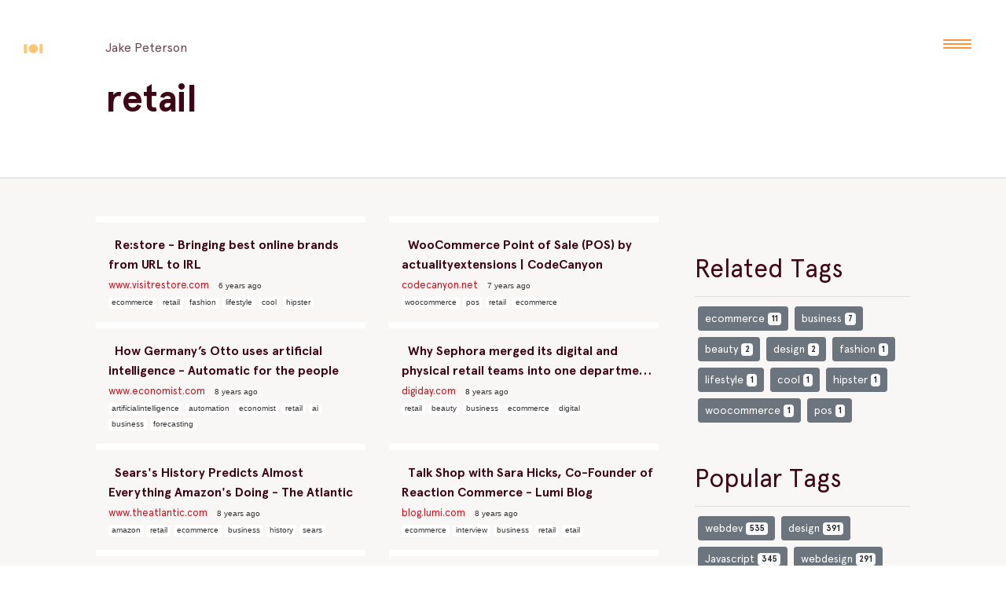

--- FILE ---
content_type: text/html; charset=utf-8
request_url: https://jake101.com/process/inspiration/tag/retail
body_size: 1137
content:
<!doctype html>
<html lang="en" data-n-head="%7B%22lang%22:%7B%221%22:%22en%22%7D%7D">
  <head>
    <title>jake101 - Design | Development | Ecommerce</title><meta data-n-head="1" charset="utf-8"><meta data-n-head="1" name="viewport" content="width=device-width,initial-scale=1"><meta data-n-head="1" property="og:image" content="https://jake101.com/og.png"><meta data-n-head="1" http-equiv="Accept-CH" content="Viewport-Width, Width"><meta data-n-head="1" data-hid="description" name="description" content="The online home of Los Angeles-based web designer & developer Jake Peterson"><meta data-n-head="1" data-hid="charset" charset="utf-8"><meta data-n-head="1" data-hid="mobile-web-app-capable" name="mobile-web-app-capable" content="yes"><meta data-n-head="1" data-hid="apple-mobile-web-app-title" name="apple-mobile-web-app-title" content="jake101"><meta data-n-head="1" data-hid="author" name="author" content="Jake"><meta data-n-head="1" data-hid="og:type" name="og:type" property="og:type" content="website"><meta data-n-head="1" data-hid="og:title" name="og:title" property="og:title" content="jake101"><meta data-n-head="1" data-hid="og:site_name" name="og:site_name" property="og:site_name" content="jake101"><meta data-n-head="1" data-hid="og:description" name="og:description" property="og:description" content="Los Angeles-based designer Jake Peterson"><link data-n-head="1" rel="icon" type="image/x-icon" href="/favicon.ico"><link data-n-head="1" rel="shortcut icon" href="/_nuxt/icons/icon_64x64.7fa0be.png"><link data-n-head="1" rel="apple-touch-icon" href="/_nuxt/icons/icon_512x512.7fa0be.png" sizes="512x512"><link data-n-head="1" rel="manifest" href="/_nuxt/manifest.1b5d6289.json" data-hid="manifest"><link rel="preload" href="/_nuxt/c8e7bd5.js" as="script"><link rel="preload" href="/_nuxt/a7ce7ff.js" as="script"><link rel="preload" href="/_nuxt/ce6a3df.js" as="script"><link rel="preload" href="/_nuxt/ad75b2a.js" as="script">
  </head>
  <body>
    <div id="__nuxt"><style>#nuxt-loading{background:#fff;visibility:hidden;opacity:0;position:absolute;left:0;right:0;top:0;bottom:0;display:flex;justify-content:center;align-items:center;flex-direction:column;animation:nuxtLoadingIn 10s ease;-webkit-animation:nuxtLoadingIn 10s ease;animation-fill-mode:forwards;overflow:hidden}@keyframes nuxtLoadingIn{0%{visibility:hidden;opacity:0}20%{visibility:visible;opacity:0}100%{visibility:visible;opacity:1}}@-webkit-keyframes nuxtLoadingIn{0%{visibility:hidden;opacity:0}20%{visibility:visible;opacity:0}100%{visibility:visible;opacity:1}}#nuxt-loading>div,#nuxt-loading>div:after{border-radius:50%;width:5rem;height:5rem}#nuxt-loading>div{font-size:10px;position:relative;text-indent:-9999em;border:.5rem solid #f5f5f5;border-left:.5rem solid #f09550;-webkit-transform:translateZ(0);-ms-transform:translateZ(0);transform:translateZ(0);-webkit-animation:nuxtLoading 1.1s infinite linear;animation:nuxtLoading 1.1s infinite linear}#nuxt-loading.error>div{border-left:.5rem solid #ff4500;animation-duration:5s}@-webkit-keyframes nuxtLoading{0%{-webkit-transform:rotate(0);transform:rotate(0)}100%{-webkit-transform:rotate(360deg);transform:rotate(360deg)}}@keyframes nuxtLoading{0%{-webkit-transform:rotate(0);transform:rotate(0)}100%{-webkit-transform:rotate(360deg);transform:rotate(360deg)}}</style><script>window.addEventListener("error",function(){var e=document.getElementById("nuxt-loading");e&&(e.className+=" error")})</script><div id="nuxt-loading" aria-live="polite" role="status"><div>Loading...</div></div></div><script>window.__NUXT__={config:{},staticAssetsBase:"/_nuxt/static/1737964902"}</script>
  <script src="/_nuxt/c8e7bd5.js"></script><script src="/_nuxt/a7ce7ff.js"></script><script src="/_nuxt/ce6a3df.js"></script><script src="/_nuxt/ad75b2a.js"></script></body>
</html>


--- FILE ---
content_type: application/javascript; charset=utf-8
request_url: https://jake101.com/_nuxt/ad75b2a.js
body_size: 3764
content:
(window.webpackJsonp=window.webpackJsonp||[]).push([[1],{109:function(e,t,n){"use strict";var r=n(6),o=n(159),c=n(246);r.default.use(c),r.default.use(o.a,{observer:!0})},110:function(e,t,n){"use strict";var r=n(160),o=n.n(r);t.a=function(e,t){e.app;t("anime",o.a)}},111:function(e,t,n){"use strict";var r=n(6),o=n(161),c=n.n(o);r.default.use(c.a,{name:"timeago",locale:"en-US",locales:{"en-US":n(247)}})},140:function(e,t,n){var content=n(214);"string"==typeof content&&(content=[[e.i,content,""]]),content.locals&&(e.exports=content.locals);(0,n(45).default)("5c346d62",content,!0,{sourceMap:!1})},141:function(e,t,n){var content=n(216);"string"==typeof content&&(content=[[e.i,content,""]]),content.locals&&(e.exports=content.locals);(0,n(45).default)("75585600",content,!0,{sourceMap:!1})},163:function(e,t,n){"use strict";var r={mounted:function(){},data:function(){return{easing:"all 600ms cubic-bezier(0.175, 0.885, 0.32, 1.275)"}},methods:{},destroy:function(){}},o=(n(213),n(30)),component=Object(o.a)(r,(function(){var e=this,t=e.$createElement,n=e._self._c||t;return n("div",{attrs:{id:"template"}},[e.$store.state.menuIsActive?n("MainMenu"):e._e(),e._v(" "),n("nuxt"),e._v(" "),n("MenuButton",{class:{active:e.$store.state.menuIsActive},nativeOn:{click:function(t){return e.$store.commit("toggleMenuState")}}})],1)}),[],!1,null,null,null);t.a=component.exports;installComponents(component,{MainMenu:n(249).default,MenuButton:n(250).default})},167:function(e,t,n){n(168),e.exports=n(169)},189:function(e,t,n){"use strict";n.r(t),t.default=function(e){var t=e.store;!0===t.state.menuIsActive&&(console.log("initmenu"),t.commit("setMenuState",!1))}},206:function(e,t,n){var content=n(207);"string"==typeof content&&(content=[[e.i,content,""]]),content.locals&&(e.exports=content.locals);(0,n(45).default)("d8b49050",content,!0,{sourceMap:!1})},207:function(e,t,n){var r=n(44),o=n(208),c=n(209),l=n(210),d=n(211),f=n(212);t=r(!1);var m=o(c),h=o(l),v=o(d),x=o(f);t.push([e.i,'@font-face{font-family:"apercu";src:url('+m+') format("woff");font-weight:400;font-style:normal}@font-face{font-family:"apercu";src:url('+h+') format("woff");font-weight:700;font-style:normal}@font-face{font-family:"MarkWeb";src:url('+v+') format("woff");font-display:swap;font-weight:400;font-style:normal}@font-face{font-family:"MarkWeb";src:url('+x+') format("woff");font-display:swap;font-weight:700;font-style:normal}',""]),e.exports=t},209:function(e,t,n){e.exports=n.p+"fonts/apercu.127634a.woff"},210:function(e,t,n){e.exports=n.p+"fonts/apercu-bold.e2b3ed9.woff"},211:function(e,t,n){e.exports=n.p+"fonts/MarkWeb.9e28bf4.woff"},212:function(e,t,n){e.exports=n.p+"fonts/MarkWebBold.4559c79.woff"},213:function(e,t,n){"use strict";n(140)},214:function(e,t,n){(t=n(44)(!1)).push([e.i,'img[lazy=loading]{opacity:0;will-change:opacity;transition:opacity .3s}img[lazy=loaded]{opacity:1;transition:opacity .4s}.introtext{letter-spacing:-.03rem}.opacity-40{opacity:.4}#header101 a,#header101 a:hover,#header102 a,#header102 a:hover,#header103 a,#header103 a:hover{color:#fe913e;opacity:1}#header101,#header102,#header103{text-shadow:0 1px 1px hsla(0,0%,100%,.7);border-bottom:1px solid rgba(108,117,125,.3)}#header102 .headersubtitle,#header102 .subtitletext,#header102 .textbg{text-shadow:0 1px 1px rgba(0,0,0,.5)}a{transition:all .3s ease-in}.hr-top-grey{border-top:1px solid #f9f7f6}.hr-top-secondary{border-top:1px solid rgba(108,117,125,.3)}a:hover{text-decoration:none;transition:all .3s ease-in}.btn-group .btn.btn-outline-secondary{width:30vw}#t1,#t2,#t3{width:100vw;position:fixed}#t1{background:#cb101a;height:200vh;transform:translateY(-200vh);z-index:998}#t2{background:#f9f7f6;z-index:997;transform:translateY(-150vh);height:150vh}#t3{background:#fe913e;z-index:996;transform:translateY(-300vh);height:300vh}.img-fluid,.img-fluid-grow{width:100%;height:auto}a:hover{color:#cb101a}.h2,body{font-family:apercu}.h2{font-weight:700}.menutransition-enter-active{opacity:1}.menutransition-enter-active,.menutransition-leave-active{transition:all .3s cubic-bezier(1,.5,.8,1)}.menutransition-enter{opacity:.3;transition:all .3s ease}.menu-button.active .hamburger-inner,.menu-button.active .hamburger-inner:after,.menu-button.active .hamburger-inner:before{background-color:#3d0515}#template{line-height:1.6}a{color:#fe913e}#slide-menu p{padding:1.5em;border-bottom:1px solid hsla(0,0%,58.8%,.2);font-family:apercu,-apple-system,BlinkMacSystemFont,"Segoe UI",Roboto,Helvetica,Arial,sans-serif,"Apple Color Emoji","Segoe UI Emoji","Segoe UI Symbol";font-size:82%;font-weight:300;line-height:1.6;opacity:.8}#slide-menu{height:100vh;right:0;left:0;width:100vw;position:fixed;top:0;overflow-x:hidden;overflow-y:scroll;z-index:2;will-change:transform}.menu-button{position:fixed;z-index:999;right:24px;top:24px}.cbp-spmenu{position:fixed;background:rgba(48,48,48,.99)}.cbp-spmenu-vertical{z-index:1003;top:0;right:-100vw;width:100vw;height:100vh;padding-left:240px}.left-side.is-active{left:0}.info.is-active,.menu-button.is-active{transition:all .2s}@media screen and (max-width:55.1875em){.info.is-active,.menu-button.is-active{right:100vw;transition:all .2s}nav p{font-size:70%}}@media screen and (max-height:26.375em){.menu-button.is-active{right:62vw;transition:all .2s}nav p{font-size:70%}}.hamburger:active .hamburger-inner,.hamburger:active .hamburger-inner:after,.hamburger:active .hamburger-inner:before{background-color:#fff}.hamburger:active{border-radius:10px;background:#3b2f92;transition:background-color .5s}.hamburger:hover{border-radius:10px;border-color:#fff;transition:all .2s;background:rgba(176,144,115,.4);mix-blend-mode:overlay}.hamburger{display:inline-block;margin:0;padding:20px;border:0;overflow:visible;text-transform:none;font:inherit;color:inherit;border-radius:10px;background:transparent;transition:background-color .5s;cursor:pointer;transition-property:opacity,filter;transition-duration:.15s;transition-timing-function:linear}.hamburger:hover{opacity:1}.hamburger-box{display:inline-block;position:relative;width:36px;height:12px}.hamburger-inner{display:block;top:50%;margin-top:-1px}.hamburger-inner,.hamburger-inner:after,.hamburger-inner:before{position:absolute;width:36px;height:2px;border-radius:2px;background-color:#fe913e;transition-property:transform;transition-duration:.15s;transition-timing-function:ease}.hamburger-inner:after,.hamburger-inner:before{content:"";display:block}.hamburger-inner:before{top:-5px}.hamburger-inner:after{bottom:-5px}.hamburger--slider .hamburger-inner{top:1px}.hamburger--slider .hamburger-inner:before{top:5px;transition-property:transform,opacity;transition-timing-function:ease;transition-duration:.15s}.hamburger--slider .hamburger-inner:after{top:10px;transition:all .25s ease-in}.hamburger--slider.is-active .hamburger-inner{transform:translate3d(0,5px,0) rotate(45deg);transition:all .25s ease-in}.hamburger--slider.is-active .hamburger-inner:before{opacity:0;transform:rotate(-45deg) translate3d(-5.1428571429px,-3px,0);transition:all .25s ease-in}.logotype{height:12px;width:auto}.hamburger--slider.is-active .hamburger-inner:after{transform:translate3d(0,-10px,0) rotate(-90deg);transition:all .25s ease-in}#slide-menu,.orange{background:linear-gradient(87deg,#271a07,#46372b,#645953);background-size:600% 600%;-webkit-animation:orange 20s ease infinite;animation:orange 20s ease infinite}@-webkit-keyframes orange{0%{background-position:0 57%}50%{background-position:100% 44%}to{background-position:0 57%}}@keyframes orange{0%{background-position:0 57%}50%{background-position:100% 44%}to{background-position:0 57%}}@media screen and (max-width:768px)and (orientation:landscape){#header102 .vh-50{min-height:100vh}}.card-title a,.single-pin .link{max-width:100%;display:inline-block;display:-webkit-box;-webkit-line-clamp:2;-webkit-box-orient:vertical;overflow:hidden;text-overflow:ellipsis}.lighter-text,.study-text p,.working-desc{color:#8e7f83}.img-fluid-vert{height:100%;width:100%;-o-object-fit:cover;object-fit:cover;-o-object-position:50% 50%;object-position:50% 50%}.viewer .aspect-ratio-box img{border-radius:3px;box-shadow:5px 5px 32px -15px rgba(0,0,0,.75)}.viewer .aspect-ratio-box img,.viewer .aspect-ratio-box img:hover{border:1px solid #cec4c7;transition:box-shadow .2s ease-in,transform .3s ease}.viewer .aspect-ratio-box img:hover{transform:scale3d(1.005,1.005,1.005);box-shadow:8px 8px 40px -15px rgba(0,0,0,.75)}',""]),e.exports=t},215:function(e,t,n){"use strict";n(141)},216:function(e,t,n){(t=n(44)(!1)).push([e.i,"nav.slide-menu{z-index:999;text-shadow:0 1px 2px rgba(176,144,115,.6)}",""]),e.exports=t},217:function(e,t,n){"use strict";n.r(t);n(33);var r=n(9),o=n(6),c=n(43);o.default.use(c.a);t.default=function(){return new c.a.Store({state:{assets:[],populartags:[],menuIsActive:!1,menuInitial:!0,animParams:{dur1:.2,dur2:.15,dur3:.35,ease:"",elastic:""}},actions:{getAssets:function(e){var t=this;return Object(r.a)(regeneratorRuntime.mark((function n(){var r,o,c;return regeneratorRuntime.wrap((function(n){for(;;)switch(n.prev=n.next){case 0:if(r=e.state,o=e.commit,!(r.assets&&r.assets.length>0)){n.next=5;break}return n.abrupt("return",r.assets);case 5:return n.next=7,t.$axios.$get("https://jake101.com/cms/api/cockpit/assets?token=c1636674072cbb3da95cba92294f2d");case 7:c=n.sent,o("SET_ASSETS",c);case 9:case"end":return n.stop()}}),n)})))()},getPopularTags:function(e){var t=this;return Object(r.a)(regeneratorRuntime.mark((function n(){var r,o,c;return regeneratorRuntime.wrap((function(n){for(;;)switch(n.prev=n.next){case 0:if(r=e.state,o=e.commit,!r.populartags||!r.populartags.length){n.next=5;break}return n.abrupt("return",r.populartags);case 5:return n.next=7,t.$axios.$get("https://ssk4ggwg88k0owgwgg4wwcss.services-jake101.us/api/tags/popular");case 7:c=n.sent,o("SET_POPTAGS",c.tags);case 9:case"end":return n.stop()}}),n)})))()}},mutations:{setMenuState:function(e,t){e.menuIsActive=t},SET_ASSETS:function(e,data){e.assets=data.assets},SET_POPTAGS:function(e,data){e.populartags=data},setMenuInitial:function(e,t){e.menuInitial=t},toggleMenuState:function(e){e.menuIsActive=!e.menuIsActive},toggleMenuInitial:function(e){e.menuInitial=!e.menuInitial}}})}},249:function(e,t,n){"use strict";n.r(t);var r={name:"MainMenu",components:{},data:function(){return{}},computed:{},methods:{menter:function(e,t){console.log("enter from index"),this.$anime.timeline().add({targets:[e],opacity:[0,1],duration:160,elasticity:360,loop:!1,easing:"easeInCubic"}).add({targets:[".navlink"],opacity:[0,1],duration:160,translateY:"-=5%",elasticity:function(e,i,t){return 200+200*i},loop:!1,delay:function(e,i,t){return 100+70*i},easing:"easeInCubic",complete:t})},mleave:function(e,t){console.log("leave from index"),this.$anime.timeline().add({targets:[".navlink"],opacity:[1,0],duration:160,translateY:"-=5%",direction:"reverse",elasticity:function(e,i,t){return 200+200*i},loop:!1,delay:function(e,i,t){return 100+70*i},easing:"easeInCubic"}).add({targets:[e],opacity:[1,0],duration:160,elasticity:360,loop:!1,easing:"easeInCubic",complete:t})}}},o=(n(215),n(30)),component=Object(o.a)(r,(function(){var e=this,t=e.$createElement,n=e._self._c||t;return n("no-ssr",[n("transition",{attrs:{name:"menutransition",appear:""},on:{enter:e.menter,leave:e.mleave}},[n("nav",{staticClass:"slide-menu text-muted text-center text-sm-left justify-content-left d-flex align-items-center",attrs:{id:"slide-menu"}},[n("b-nav",{staticClass:"nav-text px-4 w-100",attrs:{name:"menunav",vertical:""}},[n("b-nav-item",{staticClass:"navlink display-4",attrs:{to:"/",exact:""}},[e._v("Home")]),e._v(" "),n("b-nav-item",{staticClass:"navlink display-4",attrs:{to:"/work"}},[e._v("Work")]),e._v(" "),n("b-nav-item",{staticClass:"navlink display-4",attrs:{to:"/about"}},[e._v("About")]),e._v(" "),n("b-nav-item",{staticClass:"navlink display-4",attrs:{to:"/process"}},[e._v("Process")])],1)],1)])],1)}),[],!1,null,null,null);t.default=component.exports},250:function(e,t,n){"use strict";n.r(t);var r={name:"MenuButton",data:function(){return{}}},o=n(30),component=Object(o.a)(r,(function(){var e=this.$createElement;this._self._c;return this._m(0)}),[function(){var e=this.$createElement,t=this._self._c||e;return t("div",{staticClass:"menu-button"},[t("div",{staticClass:"hamburger hamburger--slider",attrs:{id:"showRightPush"}},[t("div",{staticClass:"hamburger-box"},[t("div",{staticClass:"hamburger-inner"})])])])}],!1,null,null,null);t.default=component.exports}},[[167,11,2,12]]]);

--- FILE ---
content_type: application/javascript; charset=utf-8
request_url: https://jake101.com/_nuxt/static/1737964902/manifest.js
body_size: -533
content:
__NUXT_JSONP__("manifest.js", {routes:["\u002Fabout","\u002Fwork","\u002Fprocess\u002Ftools","\u002Fprocess","\u002F","\u002Fwork\u002Fout-of-this-world-contest","\u002Fwork\u002Ftilta","\u002Fwork\u002Fnigel-beauty-email-newsletters","\u002Fwork\u002Fk-beauty-landing-page","\u002Fwork\u002Fnigel-beauty","\u002Fwork\u002Fjohn-blakes-wigs","\u002Fwork\u002Fhydra-arm","\u002FWork"]})

--- FILE ---
content_type: application/javascript; charset=utf-8
request_url: https://jake101.com/_nuxt/ce6a3df.js
body_size: 184049
content:
/*! For license information please see LICENSES */
(window.webpackJsonp=window.webpackJsonp||[]).push([[12],{106:function(t,e,r){"use strict";var o={};o.menu=r(189),o.menu=o.menu.default||o.menu,e.a=o},107:function(t,e,r){"use strict";var o={name:"ClientOnly",functional:!0,props:{placeholder:String,placeholderTag:{type:String,default:"div"}},render:function(t,e){var r=e.parent,o=e.slots,n=e.props,l=o(),c=l.default;void 0===c&&(c=[]);var d=l.placeholder;return r._isMounted?c:(r.$once("hook:mounted",(function(){r.$forceUpdate()})),n.placeholderTag&&(n.placeholder||d)?t(n.placeholderTag,{class:["client-only-placeholder"]},n.placeholder||d):c.length>0?c.map((function(){return t(!1)})):t(!1))}};t.exports=o},108:function(t,e,r){r(33);var o=r(245);function n(){return(n=o(regeneratorRuntime.mark((function t(){var e,o,n;return regeneratorRuntime.wrap((function(t){for(;;)switch(t.prev=t.next){case 0:if(!(!1 in navigator)){t.next=2;break}throw new Error("serviceWorker is not supported in current browser!");case 2:return t.next=4,r.e(14).then(r.bind(null,251));case 4:return e=t.sent,o=e.Workbox,n=new o("/sw.js",{scope:"/"}),t.next=9,n.register();case 9:return t.abrupt("return",n);case 10:case"end":return t.stop()}}),t)})))).apply(this,arguments)}window.$workbox=function(){return n.apply(this,arguments)}().catch((function(t){}))},138:function(t,e,r){var content=r(199);"string"==typeof content&&(content=[[t.i,content,""]]),content.locals&&(t.exports=content.locals);(0,r(45).default)("4a1cbb1a",content,!0,{sourceMap:!1})},139:function(t,e,r){var content=r(201);"string"==typeof content&&(content=[[t.i,content,""]]),content.locals&&(t.exports=content.locals);(0,r(45).default)("fa7ff0ca",content,!0,{sourceMap:!1})},152:function(t,e,r){"use strict";e.a=function(t,e){return e=e||{},new Promise((function(r,o){var s=new XMLHttpRequest,n=[],u=[],i={},a=function(){return{ok:2==(s.status/100|0),statusText:s.statusText,status:s.status,url:s.responseURL,text:function(){return Promise.resolve(s.responseText)},json:function(){return Promise.resolve(s.responseText).then(JSON.parse)},blob:function(){return Promise.resolve(new Blob([s.response]))},clone:a,headers:{keys:function(){return n},entries:function(){return u},get:function(t){return i[t.toLowerCase()]},has:function(t){return t.toLowerCase()in i}}}};for(var l in s.open(e.method||"get",t,!0),s.onload=function(){s.getAllResponseHeaders().replace(/^(.*?):[^\S\n]*([\s\S]*?)$/gm,(function(t,e,r){n.push(e=e.toLowerCase()),u.push([e,r]),i[e]=i[e]?i[e]+","+r:r})),r(a())},s.onerror=o,s.withCredentials="include"==e.credentials,e.headers)s.setRequestHeader(l,e.headers[l]);s.send(e.body||null)}))}},154:function(t,e,r){"use strict";var o=function(t){return function(t){return!!t&&"object"==typeof t}(t)&&!function(t){var e=Object.prototype.toString.call(t);return"[object RegExp]"===e||"[object Date]"===e||function(t){return t.$$typeof===n}(t)}(t)};var n="function"==typeof Symbol&&Symbol.for?Symbol.for("react.element"):60103;function l(t,e){return!1!==e.clone&&e.isMergeableObject(t)?m((r=t,Array.isArray(r)?[]:{}),t,e):t;var r}function c(t,source,e){return t.concat(source).map((function(element){return l(element,e)}))}function d(t){return Object.keys(t).concat(function(t){return Object.getOwnPropertySymbols?Object.getOwnPropertySymbols(t).filter((function(symbol){return t.propertyIsEnumerable(symbol)})):[]}(t))}function f(object,t){try{return t in object}catch(t){return!1}}function h(t,source,e){var r={};return e.isMergeableObject(t)&&d(t).forEach((function(o){r[o]=l(t[o],e)})),d(source).forEach((function(o){(function(t,e){return f(t,e)&&!(Object.hasOwnProperty.call(t,e)&&Object.propertyIsEnumerable.call(t,e))})(t,o)||(f(t,o)&&e.isMergeableObject(source[o])?r[o]=function(t,e){if(!e.customMerge)return m;var r=e.customMerge(t);return"function"==typeof r?r:m}(o,e)(t[o],source[o],e):r[o]=l(source[o],e))})),r}function m(t,source,e){(e=e||{}).arrayMerge=e.arrayMerge||c,e.isMergeableObject=e.isMergeableObject||o,e.cloneUnlessOtherwiseSpecified=l;var r=Array.isArray(source);return r===Array.isArray(t)?r?e.arrayMerge(t,source,e):h(t,source,e):l(source,e)}m.all=function(t,e){if(!Array.isArray(t))throw new Error("first argument should be an array");return t.reduce((function(t,r){return m(t,r,e)}),{})};var v=m;t.exports=v},155:function(t,e,r){"use strict";(function(t){r.d(e,"a",(function(){return n}));var o=function(e){var r=arguments.length>1&&void 0!==arguments[1]?arguments[1]:null,o=void 0!==t&&t&&t.env||{};return e?o[e]||r:o},n=function(){return o("BOOTSTRAP_VUE_NO_WARN")||"production"===o("NODE_ENV")}}).call(this,r(88))},156:function(t,e,r){"undefined"!=typeof self&&self,t.exports=function(t){var e={};function r(o){if(e[o])return e[o].exports;var n=e[o]={i:o,l:!1,exports:{}};return t[o].call(n.exports,n,n.exports,r),n.l=!0,n.exports}return r.m=t,r.c=e,r.d=function(t,e,o){r.o(t,e)||Object.defineProperty(t,e,{enumerable:!0,get:o})},r.r=function(t){"undefined"!=typeof Symbol&&Symbol.toStringTag&&Object.defineProperty(t,Symbol.toStringTag,{value:"Module"}),Object.defineProperty(t,"__esModule",{value:!0})},r.t=function(t,e){if(1&e&&(t=r(t)),8&e)return t;if(4&e&&"object"==typeof t&&t&&t.__esModule)return t;var o=Object.create(null);if(r.r(o),Object.defineProperty(o,"default",{enumerable:!0,value:t}),2&e&&"string"!=typeof t)for(var n in t)r.d(o,n,function(e){return t[e]}.bind(null,n));return o},r.n=function(t){var e=t&&t.__esModule?function(){return t.default}:function(){return t};return r.d(e,"a",e),e},r.o=function(t,e){return Object.prototype.hasOwnProperty.call(t,e)},r.p="",r(r.s=0)}([function(t,e,r){"use strict";function o(t,e){var r=Object.keys(t);if(Object.getOwnPropertySymbols){var o=Object.getOwnPropertySymbols(t);e&&(o=o.filter((function(e){return Object.getOwnPropertyDescriptor(t,e).enumerable}))),r.push.apply(r,o)}return r}function i(t,e,r){return e in t?Object.defineProperty(t,e,{value:r,enumerable:!0,configurable:!0,writable:!0}):t[e]=r,t}r.r(e);var a=function(t){for(var e=1;e<arguments.length;e++){var r=null!=arguments[e]?arguments[e]:{};e%2?o(r,!0).forEach((function(e){i(t,e,r[e])})):Object.getOwnPropertyDescriptors?Object.defineProperties(t,Object.getOwnPropertyDescriptors(r)):o(r).forEach((function(e){Object.defineProperty(t,e,Object.getOwnPropertyDescriptor(r,e))}))}return t}({},{$vue:null,id:null,router:null,fields:{},customIdFields:{},ignoreRoutes:[],linkers:[],commands:{},disabled:!1,customResourceURL:null,set:[],require:[],ecommerce:{enabled:!1,options:null,enhanced:!1},autoTracking:{screenview:!1,shouldRouterUpdate:null,skipSamePath:!1,exception:!1,exceptionLogs:!0,page:!0,transformQueryString:!0,pageviewOnLoad:!0,pageviewTemplate:null,untracked:!0,prependBase:!0},debug:{enabled:!1,trace:!1,sendHitTask:!0},batch:{enabled:!1,delay:500,amount:2},checkDuplicatedScript:!1,disableScriptLoader:!1,beforeFirstHit:s,ready:s,untracked:[]});function u(t){!function t(e,r){return Object.keys(r).forEach((function(o){var n=e[o]&&Object.prototype.toString.call(e[o]);"[object Object]"!==n&&"[object Array]"!==n?e[o]=r[o]:t(e[o],r[o])})),e}(a,t)}function n(){return a.id?[].concat(a.id):[]}var l=a;function s(){}var p=function(t){console.warn("[vue-analytics] ".concat(t))};function c(t,e){return new Promise((function(r,o){var n=document.head||document.getElementsByTagName("head")[0],i=document.createElement("script");if(i.async=!0,i.src=t,i.charset="utf-8",e){var l=document.createElement("link");l.href=e,l.rel="preconnect",n.appendChild(l)}n.appendChild(i),i.onload=r,i.onerror=o}))}function d(t){return t.name||t.replace(/-/gi,"")}function b(t,e){if(n().length>1){var r=d(e);return"".concat(r,".").concat(t)}return t}var f,h=function(t){if(t.then)return t;if("function"==typeof t){var e=t();return e.then?e:Promise.resolve(e)}return Promise.resolve(t)};function g(t){return function(t){if(Array.isArray(t)){for(var e=0,r=new Array(t.length);e<t.length;e++)r[e]=t[e];return r}}(t)||function(t){if(Symbol.iterator in Object(t)||"[object Arguments]"===Object.prototype.toString.call(t))return Array.from(t)}(t)||function(){throw new TypeError("Invalid attempt to spread non-iterable instance")}()}var m=[];function v(t){for(var e=arguments.length,r=new Array(e>1?e-1:0),o=1;o<e;o++)r[o-1]=arguments[o];"undefined"!=typeof window&&n().forEach((function(e){var o,n={m:b(t,e),a:r};window.ga?l.batch.enabled?(m.push(n),f||(f=setInterval((function(){m.length?m.splice(0,l.batch.amount).forEach((function(t){var e;(e=window).ga.apply(e,[t.m].concat(g(t.a)))})):(clearInterval(f),f=null)}),l.batch.delay))):(o=window).ga.apply(o,[b(t,e)].concat(r)):l.untracked.push(n)}))}function y(t){return(y="function"==typeof Symbol&&"symbol"==typeof Symbol.iterator?function(t){return typeof t}:function(t){return t&&"function"==typeof Symbol&&t.constructor===Symbol&&t!==Symbol.prototype?"symbol":typeof t})(t)}function w(){for(var t=arguments.length,e=new Array(t),r=0;r<t;r++)e[r]=arguments[r];"object"!==y(e[0])||e[0].constructor!==Object?v("set",e[0],e[1]):v("set",e[0])}function x(t,e){var r=Object.keys(t);if(Object.getOwnPropertySymbols){var o=Object.getOwnPropertySymbols(t);e&&(o=o.filter((function(e){return Object.getOwnPropertyDescriptor(t,e).enumerable}))),r.push.apply(r,o)}return r}function O(t,e,r){return e in t?Object.defineProperty(t,e,{value:r,enumerable:!0,configurable:!0,writable:!0}):t[e]=r,t}var k=function(){2!=arguments.length?v("require",arguments.length<=0?void 0:arguments[0]):v("require",arguments.length<=0?void 0:arguments[0],arguments.length<=1?void 0:arguments[1])};function j(t){return(j="function"==typeof Symbol&&"symbol"==typeof Symbol.iterator?function(t){return typeof t}:function(t){return t&&"function"==typeof Symbol&&t.constructor===Symbol&&t!==Symbol.prototype?"symbol":typeof t})(t)}function P(){for(var t=arguments.length,e=new Array(t),r=0;r<t;r++)e[r]=arguments[r];var o=e[0];if(1===e.length&&"string"==typeof o)return v("send","screenview",{screenName:o});v.apply(void 0,["send","screenview"].concat(e))}function S(t){return(S="function"==typeof Symbol&&"symbol"==typeof Symbol.iterator?function(t){return typeof t}:function(t){return t&&"function"==typeof Symbol&&t.constructor===Symbol&&t!==Symbol.prototype?"symbol":typeof t})(t)}function q(){for(var t=arguments.length,e=new Array(t),r=0;r<t;r++)e[r]=arguments[r];var o;e.length&&!e[0]||(e.length&&e[0].currentRoute&&(o=e[0].currentRoute),e.length&&function(t){return t.query&&t.params}(e[0])&&(o=e[0]),o?T(o):(w("page","object"===S(e[0])?e[0].page:e[0]),v.apply(void 0,["send","pageview"].concat(e))))}function T(t){if(![(e=t).name,e.path].filter(Boolean).find((function(t){return-1!==l.ignoreRoutes.indexOf(t)}))){var e,r=l.autoTracking,o=t.meta.analytics,n=(void 0===o?{}:o).pageviewTemplate||r.pageviewTemplate;if(r.screenview&&!t.name)throw new Error("[vue-analytics] Route name is mandatory when using screenview.");if(r.screenview)P(t.name);else if(n)q(n(t));else{var i=l.router,c=l.autoTracking,a=c.transformQueryString,u=c.prependBase,d=function(t){var e=Object.keys(t).reduce((function(e,r,o,n){var i=o===n.length-1,l=t[r];return null==l?e:e+="".concat(r,"=").concat(l).concat(i?"":"&")}),"");return""!==e?"?".concat(e):""}(t.query),s=i&&i.options.base,p=u&&s,f=t.path+(a?d:"");q(f=p?function(t,e){var r=e.split("/"),o=t.split("/");return""===r[0]&&"/"===t[t.length-1]&&r.shift(),o.join("/")+r.join("/")}(s,f):f)}}}var C=function(){var t=!(arguments.length>0&&void 0!==arguments[0])||arguments[0];"undefined"!=typeof window&&n().forEach((function(e){window["ga-disable-".concat(e)]=t}))},$=function(){if("undefined"!=typeof document&&"undefined"!=typeof window){if(l.id){var t,e,r=[h(l.id),h(l.disabled)];if(t=l.checkDuplicatedScript,e=l.disableScriptLoader,[Boolean(window&&window.ga),t&&!(Array.prototype.slice.call(document.getElementsByTagName("script")).filter((function(t){return-1!==t.src.indexOf("analytics")||-1!==t.src.indexOf("gtag")})).length>0),!e].some(Boolean)){var o="https://www.google-analytics.com",f=l.debug.enabled?"analytics_debug":"analytics",i=l.customResourceURL?c(l.customResourceURL):c("".concat(o,"/").concat(f,".js"),o);r.push(i.catch((function(){p("An error occured! Please check your connection or disable your AD blocker")})))}return Promise.all(r).then((function(t){var e,r,o;u({id:t[0],disabled:t[1]}),C(l.disabled),function(){if(window.ga||!l.debug.enabled){if(window.ga){var t=n();l.debug.enabled&&(window.ga_debug={trace:l.debug.trace}),t.forEach((function(e){var r=d(e),o=l.customIdFields[e]||{},n=t.length>1?function(t){for(var e=1;e<arguments.length;e++){var r=null!=arguments[e]?arguments[e]:{};e%2?x(r,!0).forEach((function(e){O(t,e,r[e])})):Object.getOwnPropertyDescriptors?Object.defineProperties(t,Object.getOwnPropertyDescriptors(r)):x(r).forEach((function(e){Object.defineProperty(t,e,Object.getOwnPropertyDescriptor(r,e))}))}return t}({},l.fields,{},o,{name:r}):l.fields;window.ga("create",e.id||e,"auto",n)})),l.beforeFirstHit();var e=l.ecommerce;if(e.enabled){var r=e.enhanced?"ec":"ecommerce";e.options?v("require",r,e.options):v("require",r)}l.linkers.length>0&&(v("require","linker"),v("linker:autoLink",l.linkers)),l.debug.sendHitTask||w("sendHitTask",null)}}else p("Google Analytics has probably been blocked.")}(),function(){var t;l.set.forEach((function(t){var e=t.field,r=t.value;if(void 0===e||void 0===r)throw new Error('[vue-analytics] Wrong configuration in the plugin options.\nThe "set" array requires each item to have a "field" and a "value" property.');w(e,r)})),t=["ec","ecommerce"],l.require.forEach((function(e){if(-1!==t.indexOf(e)||-1!==t.indexOf(e.name))throw new Error("[vue-analytics] The ecommerce features are built-in in the plugin. \nFollow the ecommerce instructions available in the documentation.");if("string"!=typeof e&&"object"!==j(e))throw new Error('[vue-analytics] Wrong configuration in the plugin options. \nThe "require" array requires each item to be a string or to have a "name" and an "options" property.');var r=e.name||e;e.options?k(r,e.options):k(r)}))}(),l.untracked.forEach((function(t){v.apply(void 0,[t.m].concat(function(t){return function(t){if(Array.isArray(t)){for(var e=0,r=new Array(t.length);e<t.length;e++)r[e]=t[e];return r}}(t)||function(t){if(Symbol.iterator in Object(t)||"[object Arguments]"===Object.prototype.toString.call(t))return Array.from(t)}(t)||function(){throw new TypeError("Invalid attempt to spread non-iterable instance")}()}(t.a)))})),e=l.router,r=l.autoTracking,o=l.$vue,r.page&&e&&e.onReady((function(){r.pageviewOnLoad&&e.history.ready&&T(e.currentRoute),e.afterEach((function(t,n){var i=r.skipSamePath,l=r.shouldRouterUpdate;i&&t.path===n.path||("function"!=typeof l||l(t,n))&&o.nextTick().then((function(){T(e.currentRoute)}))}))})),l.ready()})).catch((function(t){l.debug.enabled&&p(t.message)}))}p('Missing the "id" parameter. Add at least one tracking domain ID')}},D=function(t){var e=arguments.length>1&&void 0!==arguments[1]&&arguments[1];v("send","exception",{exDescription:t,exFatal:e})},_=function(t){if(l.autoTracking.exception){window.addEventListener("error",(function(t){D(t.message)}));var e=t.config.errorHandler;t.config.errorHandler=function(t,r,o){D(t.message),l.autoTracking.exceptionLogs&&console.error(t),"function"==typeof e&&e.call(void 0,t,r,o)}}},E=D;function B(t,e){var r=Object.keys(t);if(Object.getOwnPropertySymbols){var o=Object.getOwnPropertySymbols(t);e&&(o=o.filter((function(e){return Object.getOwnPropertyDescriptor(t,e).enumerable}))),r.push.apply(r,o)}return r}function I(t,e,r){return e in t?Object.defineProperty(t,e,{value:r,enumerable:!0,configurable:!0,writable:!0}):t[e]=r,t}var A=function(t){return"".concat(l.ecommerce.enhanced?"ec":"ecommerce",":").concat(t)},F=["addItem","addTransaction","addProduct","addImpression","setAction","addPromo","send"].reduce((function(t,e){return function(t){for(var e=1;e<arguments.length;e++){var r=null!=arguments[e]?arguments[e]:{};e%2?B(r,!0).forEach((function(e){I(t,e,r[e])})):Object.getOwnPropertyDescriptors?Object.defineProperties(t,Object.getOwnPropertyDescriptors(r)):B(r).forEach((function(e){Object.defineProperty(t,e,Object.getOwnPropertyDescriptor(r,e))}))}return t}({},t,I({},e,(function(){for(var t=arguments.length,r=new Array(t),o=0;o<t;o++)r[o]=arguments[o];v.apply(void 0,[A(e)].concat(r))})))}),{}),z={event:function(){for(var t=arguments.length,e=new Array(t),r=0;r<t;r++)e[r]=arguments[r];v.apply(void 0,["send","event"].concat(e))},exception:E,page:q,query:v,require:k,set:w,social:function(){for(var t=arguments.length,e=new Array(t),r=0;r<t;r++)e[r]=arguments[r];v.apply(void 0,["send","social"].concat(e))},time:function(){for(var t=arguments.length,e=new Array(t),r=0;r<t;r++)e[r]=arguments[r];v.apply(void 0,["send","timing"].concat(e))},screenview:P,ecommerce:F,disable:function(){return C(!0)},enable:function(){return C(!1)},commands:l.commands},L={inserted:function(t,e,r){var o=Object.keys(e.modifiers);0===o.length&&o.push("click"),o.forEach((function(o){t.addEventListener(o,(function(){var t="string"==typeof e.value?l.commands[e.value]:e.value;if(!t)throw new Error("[vue-analytics] The value passed to v-ga is not defined in the commands list.");t.apply(r.context)}))}))}};function R(t){return function(t){if(Array.isArray(t)){for(var e=0,r=new Array(t.length);e<t.length;e++)r[e]=t[e];return r}}(t)||function(t){if(Symbol.iterator in Object(t)||"[object Arguments]"===Object.prototype.toString.call(t))return Array.from(t)}(t)||function(){throw new TypeError("Invalid attempt to spread non-iterable instance")}()}function M(t,e){var r=Object.keys(t);if(Object.getOwnPropertySymbols){var o=Object.getOwnPropertySymbols(t);e&&(o=o.filter((function(e){return Object.getOwnPropertyDescriptor(t,e).enumerable}))),r.push.apply(r,o)}return r}function V(t,e,r){return e in t?Object.defineProperty(t,e,{value:r,enumerable:!0,configurable:!0,writable:!0}):t[e]=r,t}function H(t){u(function(t){for(var e=1;e<arguments.length;e++){var r=null!=arguments[e]?arguments[e]:{};e%2?M(r,!0).forEach((function(e){V(t,e,r[e])})):Object.getOwnPropertyDescriptors?Object.defineProperties(t,Object.getOwnPropertyDescriptors(r)):M(r).forEach((function(e){Object.defineProperty(t,e,Object.getOwnPropertyDescriptor(r,e))}))}return t}({},arguments.length>1&&void 0!==arguments[1]?arguments[1]:{},{$vue:t})),t.directive("ga",L),t.prototype.$ga=t.$ga=z,_(t),$()}r.d(e,"default",(function(){return H})),r.d(e,"analyticsMiddleware",(function(){return N})),r.d(e,"onAnalyticsReady",(function(){return G})),r.d(e,"event",(function(){return U})),r.d(e,"ecommerce",(function(){return W})),r.d(e,"set",(function(){return Y})),r.d(e,"page",(function(){return K})),r.d(e,"query",(function(){return X})),r.d(e,"screenview",(function(){return Q})),r.d(e,"time",(function(){return J})),r.d(e,"require",(function(){return Z})),r.d(e,"exception",(function(){return tt})),r.d(e,"social",(function(){return et}));var N=function(t){t.subscribe((function(t){var e=t.payload;if(e&&e.meta&&e.meta.analytics){var r=e.meta.analytics;if(!Array.isArray(r))throw new Error('The "analytics" property needs to be an array');r.forEach((function(t){var e,r,o=t.shift(),n=t;if(o.includes(":")){var i=function(t,e){return function(t){if(Array.isArray(t))return t}(t)||function(t,e){if(Symbol.iterator in Object(t)||"[object Arguments]"===Object.prototype.toString.call(t)){var r=[],o=!0,n=!1,i=void 0;try{for(var l,a=t[Symbol.iterator]();!(o=(l=a.next()).done)&&(r.push(l.value),!e||r.length!==e);o=!0);}catch(t){n=!0,i=t}finally{try{o||null==a.return||a.return()}finally{if(n)throw i}}return r}}(t,e)||function(){throw new TypeError("Invalid attempt to destructure non-iterable instance")}()}(o.split(":"),2);o=i[0],e=i[1]}if(!(o in z))throw new Error('[vue-analytics:vuex] The type "'.concat(o,"\" doesn't exist."));if(e&&!(e in z[o]))throw new Error('[vue-analytics:vuex] The type "'.concat(o,'" has not method "').concat(e,'".'));if("ecommerce"===o&&!e)throw new Error('[vue-analytics:vuex] The type "'.concat(o,'" needs to call a method. Check documentation.'));e?(r=z[o])[e].apply(r,R(n)):z[o].apply(z,R(n))}))}}))},G=function(){return new Promise((function(t,e){var r=setInterval((function(){"undefined"!=typeof window&&window.ga&&(t(),clearInterval(r))}),10)}))},U=z.event,W=z.ecommerce,Y=z.set,K=z.page,X=z.query,Q=z.screenview,J=z.time,Z=z.require,tt=z.exception,et=z.social}])},157:function(t,e,r){"use strict";function o(t){return null!==t&&"object"==typeof t}function n(t,e){var r=arguments.length>2&&void 0!==arguments[2]?arguments[2]:".",l=arguments.length>3?arguments[3]:void 0;if(!o(e))return n(t,{},r,l);var c=Object.assign({},e);for(var d in t)if("__proto__"!==d&&"constructor"!==d){var f=t[d];null!==f&&(l&&l(c,d,f,r)||(Array.isArray(f)&&Array.isArray(c[d])?c[d]=c[d].concat(f):o(f)&&o(c[d])?c[d]=n(f,c[d],(r?"".concat(r,"."):"")+d.toString(),l):c[d]=f))}return c}function l(t){return function(){for(var e=arguments.length,r=new Array(e),o=0;o<e;o++)r[o]=arguments[o];return r.reduce((function(p,e){return n(p,e,"",t)}),{})}}var c=l();c.fn=l((function(t,e,r,o){if(void 0!==t[e]&&"function"==typeof r)return t[e]=r(t[e]),!0})),c.arrayFn=l((function(t,e,r,o){if(Array.isArray(t[e])&&"function"==typeof r)return t[e]=r(t[e]),!0})),c.extend=l,t.exports=c},158:function(t){t.exports=JSON.parse('{"title":"jake101","meta":[{"hid":"charset","charset":"utf-8"},{"hid":"viewport","name":"viewport","content":"width=device-width, initial-scale=1"},{"hid":"mobile-web-app-capable","name":"mobile-web-app-capable","content":"yes"},{"hid":"apple-mobile-web-app-title","name":"apple-mobile-web-app-title","content":"jake101"},{"hid":"author","name":"author","content":"Jake"},{"hid":"description","name":"description","content":"Los Angeles-based designer Jake Peterson"},{"hid":"og:type","name":"og:type","property":"og:type","content":"website"},{"hid":"og:title","name":"og:title","property":"og:title","content":"jake101"},{"hid":"og:site_name","name":"og:site_name","property":"og:site_name","content":"jake101"},{"hid":"og:description","name":"og:description","property":"og:description","content":"Los Angeles-based designer Jake Peterson"}],"link":[{"rel":"shortcut icon","href":"/_nuxt/icons/icon_64x64.7fa0be.png"},{"rel":"apple-touch-icon","href":"/_nuxt/icons/icon_512x512.7fa0be.png","sizes":"512x512"},{"rel":"manifest","href":"/_nuxt/manifest.1b5d6289.json","hid":"manifest"}],"htmlAttrs":{"lang":"en"}}')},159:function(t,e,r){"use strict";var o="function"==typeof Symbol&&"symbol"==typeof Symbol.iterator?function(t){return typeof t}:function(t){return t&&"function"==typeof Symbol&&t.constructor===Symbol&&t!==Symbol.prototype?"symbol":typeof t},n=function(t,e){if(!(t instanceof e))throw new TypeError("Cannot call a class as a function")},l=function(){function t(t,e){for(var i=0;i<e.length;i++){var r=e[i];r.enumerable=r.enumerable||!1,r.configurable=!0,"value"in r&&(r.writable=!0),Object.defineProperty(t,r.key,r)}}return function(e,r,o){return r&&t(e.prototype,r),o&&t(e,o),e}}(),c=function(t){return null==t||"function"!=typeof t&&"object"!==(void 0===t?"undefined":o(t))},d=Object.prototype.toString,f=function(t){var e=void 0===t?"undefined":o(t);return"undefined"===e?"undefined":null===t?"null":!0===t||!1===t||t instanceof Boolean?"boolean":"string"===e||t instanceof String?"string":"number"===e||t instanceof Number?"number":"function"===e||t instanceof Function?void 0!==t.constructor.name&&"Generator"===t.constructor.name.slice(0,9)?"generatorfunction":"function":void 0!==Array.isArray&&Array.isArray(t)?"array":t instanceof RegExp?"regexp":t instanceof Date?"date":"[object RegExp]"===(e=d.call(t))?"regexp":"[object Date]"===e?"date":"[object Arguments]"===e?"arguments":"[object Error]"===e?"error":"[object Promise]"===e?"promise":function(t){return t.constructor&&"function"==typeof t.constructor.isBuffer&&t.constructor.isBuffer(t)}(t)?"buffer":"[object Set]"===e?"set":"[object WeakSet]"===e?"weakset":"[object Map]"===e?"map":"[object WeakMap]"===e?"weakmap":"[object Symbol]"===e?"symbol":"[object Map Iterator]"===e?"mapiterator":"[object Set Iterator]"===e?"setiterator":"[object String Iterator]"===e?"stringiterator":"[object Array Iterator]"===e?"arrayiterator":"[object Int8Array]"===e?"int8array":"[object Uint8Array]"===e?"uint8array":"[object Uint8ClampedArray]"===e?"uint8clampedarray":"[object Int16Array]"===e?"int16array":"[object Uint16Array]"===e?"uint16array":"[object Int32Array]"===e?"int32array":"[object Uint32Array]"===e?"uint32array":"[object Float32Array]"===e?"float32array":"[object Float64Array]"===e?"float64array":"object"};function h(t){t=t||{};var e=arguments.length,i=0;if(1===e)return t;for(;++i<e;){var r=arguments[i];c(t)&&(t=r),v(r)&&m(t,r)}return t}function m(t,e){for(var r in function(t,e){if(null==t)throw new TypeError("expected first argument to be an object.");if(void 0===e||"undefined"==typeof Symbol)return t;if("function"!=typeof Object.getOwnPropertySymbols)return t;for(var r=Object.prototype.propertyIsEnumerable,o=Object(t),n=arguments.length,i=0;++i<n;)for(var l=Object(arguments[i]),c=Object.getOwnPropertySymbols(l),d=0;d<c.length;d++){var f=c[d];r.call(l,f)&&(o[f]=l[f])}}(t,e),e)if("__proto__"!==r&&y(e,r)){var o=e[r];v(o)?("undefined"===f(t[r])&&"function"===f(o)&&(t[r]=o),t[r]=h(t[r]||{},o)):t[r]=o}return t}function v(t){return"object"===f(t)||"function"===f(t)}function y(t,e){return Object.prototype.hasOwnProperty.call(t,e)}var w=h,x="undefined"!=typeof window,O=function(){if(x&&"IntersectionObserver"in window&&"IntersectionObserverEntry"in window&&"intersectionRatio"in window.IntersectionObserverEntry.prototype)return"isIntersecting"in window.IntersectionObserverEntry.prototype||Object.defineProperty(window.IntersectionObserverEntry.prototype,"isIntersecting",{get:function(){return this.intersectionRatio>0}}),!0;return!1}();var k="event",j="observer",P=function(){if(x)return"function"==typeof window.CustomEvent?window.CustomEvent:(t.prototype=window.Event.prototype,t);function t(t,e){e=e||{bubbles:!1,cancelable:!1,detail:void 0};var r=document.createEvent("CustomEvent");return r.initCustomEvent(t,e.bubbles,e.cancelable,e.detail),r}}();function S(t,e){if(t.length){var r=t.indexOf(e);return r>-1?t.splice(r,1):void 0}}function T(t,e){if("IMG"===t.tagName&&t.getAttribute("data-srcset")){var r=t.getAttribute("data-srcset"),o=[],n=t.parentNode.offsetWidth*e,l=void 0,c=void 0,d=void 0;(r=r.trim().split(",")).map((function(t){t=t.trim(),-1===(l=t.lastIndexOf(" "))?(c=t,d=999998):(c=t.substr(0,l),d=parseInt(t.substr(l+1,t.length-l-2),10)),o.push([d,c])})),o.sort((function(a,b){if(a[0]<b[0])return 1;if(a[0]>b[0])return-1;if(a[0]===b[0]){if(-1!==b[1].indexOf(".webp",b[1].length-5))return 1;if(-1!==a[1].indexOf(".webp",a[1].length-5))return-1}return 0}));for(var f="",h=void 0,i=0;i<o.length;i++){f=(h=o[i])[1];var m=o[i+1];if(m&&m[0]<n){f=h[1];break}if(!m){f=h[1];break}}return f}}function C(t,e){for(var r=void 0,i=0,o=t.length;i<o;i++)if(e(t[i])){r=t[i];break}return r}var $=function(){var t=arguments.length>0&&void 0!==arguments[0]?arguments[0]:1;return x&&window.devicePixelRatio||t};function D(){if(!x)return!1;var t=!0,e=document;try{var r=e.createElement("object");r.type="image/webp",r.style.visibility="hidden",r.innerHTML="!",e.body.appendChild(r),t=!r.offsetWidth,e.body.removeChild(r)}catch(e){t=!1}return t}var _=function(){if(x){var t=!1;try{var e=Object.defineProperty({},"passive",{get:function(){t=!0}});window.addEventListener("test",null,e)}catch(t){}return t}}(),E={on:function(t,e,r){var o=arguments.length>3&&void 0!==arguments[3]&&arguments[3];_?t.addEventListener(e,r,{capture:o,passive:!0}):t.addEventListener(e,r,o)},off:function(t,e,r){var o=arguments.length>3&&void 0!==arguments[3]&&arguments[3];t.removeEventListener(e,r,o)}},B=function(t,e,r){var image=new Image;if(!t||!t.src){var o=new Error("image src is required");return r(o)}image.src=t.src,image.onload=function(){e({naturalHeight:image.naturalHeight,naturalWidth:image.naturalWidth,src:image.src})},image.onerror=function(t){r(t)}},style=function(t,e){return"undefined"!=typeof getComputedStyle?getComputedStyle(t,null).getPropertyValue(e):t.style[e]},I=function(t){return style(t,"overflow")+style(t,"overflow-y")+style(t,"overflow-x")};function A(){}var F=function(){function t(e){var r=e.max;n(this,t),this.options={max:r||100},this._caches=[]}return l(t,[{key:"has",value:function(t){return this._caches.indexOf(t)>-1}},{key:"add",value:function(t){this.has(t)||(this._caches.push(t),this._caches.length>this.options.max&&this.free())}},{key:"free",value:function(){this._caches.shift()}}]),t}(),z=function(){function t(e){var r=e.el,o=e.src,l=e.error,c=e.loading,d=e.bindType,f=e.$parent,h=e.options,m=e.elRenderer,v=e.imageCache;n(this,t),this.el=r,this.src=o,this.error=l,this.loading=c,this.bindType=d,this.attempt=0,this.naturalHeight=0,this.naturalWidth=0,this.options=h,this.rect=null,this.$parent=f,this.elRenderer=m,this._imageCache=v,this.performanceData={init:Date.now(),loadStart:0,loadEnd:0},this.filter(),this.initState(),this.render("loading",!1)}return l(t,[{key:"initState",value:function(){"dataset"in this.el?this.el.dataset.src=this.src:this.el.setAttribute("data-src",this.src),this.state={loading:!1,error:!1,loaded:!1,rendered:!1}}},{key:"record",value:function(t){this.performanceData[t]=Date.now()}},{key:"update",value:function(t){var e=t.src,r=t.loading,o=t.error,n=this.src;this.src=e,this.loading=r,this.error=o,this.filter(),n!==this.src&&(this.attempt=0,this.initState())}},{key:"getRect",value:function(){this.rect=this.el.getBoundingClientRect()}},{key:"checkInView",value:function(){return this.getRect(),this.rect.top<window.innerHeight*this.options.preLoad&&this.rect.bottom>this.options.preLoadTop&&this.rect.left<window.innerWidth*this.options.preLoad&&this.rect.right>0}},{key:"filter",value:function(){var t=this;(function(t){if(!(t instanceof Object))return[];if(Object.keys)return Object.keys(t);var e=[];for(var r in t)t.hasOwnProperty(r)&&e.push(r);return e})(this.options.filter).map((function(e){t.options.filter[e](t,t.options)}))}},{key:"renderLoading",value:function(t){var e=this;this.state.loading=!0,B({src:this.loading},(function(data){e.render("loading",!1),e.state.loading=!1,t()}),(function(){t(),e.state.loading=!1,e.options.silent||console.warn("VueLazyload log: load failed with loading image("+e.loading+")")}))}},{key:"load",value:function(){var t=this,e=arguments.length>0&&void 0!==arguments[0]?arguments[0]:A;return this.attempt>this.options.attempt-1&&this.state.error?(this.options.silent||console.log("VueLazyload log: "+this.src+" tried too more than "+this.options.attempt+" times"),void e()):this.state.rendered&&this.state.loaded?void 0:this._imageCache.has(this.src)?(this.state.loaded=!0,this.render("loaded",!0),this.state.rendered=!0,e()):void this.renderLoading((function(){t.attempt++,t.options.adapter.beforeLoad&&t.options.adapter.beforeLoad(t,t.options),t.record("loadStart"),B({src:t.src},(function(data){t.naturalHeight=data.naturalHeight,t.naturalWidth=data.naturalWidth,t.state.loaded=!0,t.state.error=!1,t.record("loadEnd"),t.render("loaded",!1),t.state.rendered=!0,t._imageCache.add(t.src),e()}),(function(e){!t.options.silent&&console.error(e),t.state.error=!0,t.state.loaded=!1,t.render("error",!1)}))}))}},{key:"render",value:function(t,e){this.elRenderer(this,t,e)}},{key:"performance",value:function(){var t="loading",time=0;return this.state.loaded&&(t="loaded",time=(this.performanceData.loadEnd-this.performanceData.loadStart)/1e3),this.state.error&&(t="error"),{src:this.src,state:t,time:time}}},{key:"$destroy",value:function(){this.el=null,this.src=null,this.error=null,this.loading=null,this.bindType=null,this.attempt=0}}]),t}(),L="[data-uri]",R=["scroll","wheel","mousewheel","resize","animationend","transitionend","touchmove"],M={rootMargin:"0px",threshold:0},V=function(t){return function(){function e(t){var r,o,l,c,d=t.preLoad,f=t.error,h=t.throttleWait,m=t.preLoadTop,v=t.dispatchEvent,y=t.loading,w=t.attempt,x=t.silent,O=void 0===x||x,P=t.scale,S=t.listenEvents,filter=(t.hasbind,t.filter),T=t.adapter,C=t.observer,_=t.observerOptions;n(this,e),this.version="1.3.3",this.mode=k,this.ListenerQueue=[],this.TargetIndex=0,this.TargetQueue=[],this.options={silent:O,dispatchEvent:!!v,throttleWait:h||200,preLoad:d||1.3,preLoadTop:m||0,error:f||L,loading:y||L,attempt:w||3,scale:P||$(P),ListenEvents:S||R,hasbind:!1,supportWebp:D(),filter:filter||{},adapter:T||{},observer:!!C,observerOptions:_||M},this._initEvent(),this._imageCache=new F({max:200}),this.lazyLoadHandler=(r=this._lazyLoadHandler.bind(this),o=this.options.throttleWait,l=null,c=0,function(){if(!l){var t=Date.now()-c,e=this,n=arguments,d=function(){c=Date.now(),l=!1,r.apply(e,n)};t>=o?d():l=setTimeout(d,o)}}),this.setMode(this.options.observer?j:k)}return l(e,[{key:"config",value:function(){var t=arguments.length>0&&void 0!==arguments[0]?arguments[0]:{};w(this.options,t)}},{key:"performance",value:function(){var t=[];return this.ListenerQueue.map((function(e){t.push(e.performance())})),t}},{key:"addLazyBox",value:function(t){this.ListenerQueue.push(t),x&&(this._addListenerTarget(window),this._observer&&this._observer.observe(t.el),t.$el&&t.$el.parentNode&&this._addListenerTarget(t.$el.parentNode))}},{key:"add",value:function(e,r,o){var n=this;if(function(t,e){for(var r=!1,i=0,o=t.length;i<o;i++)if(e(t[i])){r=!0;break}return r}(this.ListenerQueue,(function(t){return t.el===e})))return this.update(e,r),t.nextTick(this.lazyLoadHandler);var l=this._valueFormatter(r.value),c=l.src,d=l.loading,f=l.error;t.nextTick((function(){c=T(e,n.options.scale)||c,n._observer&&n._observer.observe(e);var l=Object.keys(r.modifiers)[0],h=void 0;l&&(h=(h=o.context.$refs[l])?h.$el||h:document.getElementById(l)),h||(h=function(t){if(x){if(!(t instanceof HTMLElement))return window;for(var e=t;e&&e!==document.body&&e!==document.documentElement&&e.parentNode;){if(/(scroll|auto)/.test(I(e)))return e;e=e.parentNode}return window}}(e));var m=new z({bindType:r.arg,$parent:h,el:e,loading:d,error:f,src:c,elRenderer:n._elRenderer.bind(n),options:n.options,imageCache:n._imageCache});n.ListenerQueue.push(m),x&&(n._addListenerTarget(window),n._addListenerTarget(h)),n.lazyLoadHandler(),t.nextTick((function(){return n.lazyLoadHandler()}))}))}},{key:"update",value:function(e,r,o){var n=this,l=this._valueFormatter(r.value),c=l.src,d=l.loading,f=l.error;c=T(e,this.options.scale)||c;var h=C(this.ListenerQueue,(function(t){return t.el===e}));h?h.update({src:c,loading:d,error:f}):this.add(e,r,o),this._observer&&(this._observer.unobserve(e),this._observer.observe(e)),this.lazyLoadHandler(),t.nextTick((function(){return n.lazyLoadHandler()}))}},{key:"remove",value:function(t){if(t){this._observer&&this._observer.unobserve(t);var e=C(this.ListenerQueue,(function(e){return e.el===t}));e&&(this._removeListenerTarget(e.$parent),this._removeListenerTarget(window),S(this.ListenerQueue,e),e.$destroy())}}},{key:"removeComponent",value:function(t){t&&(S(this.ListenerQueue,t),this._observer&&this._observer.unobserve(t.el),t.$parent&&t.$el.parentNode&&this._removeListenerTarget(t.$el.parentNode),this._removeListenerTarget(window))}},{key:"setMode",value:function(t){var e=this;O||t!==j||(t=k),this.mode=t,t===k?(this._observer&&(this.ListenerQueue.forEach((function(t){e._observer.unobserve(t.el)})),this._observer=null),this.TargetQueue.forEach((function(t){e._initListen(t.el,!0)}))):(this.TargetQueue.forEach((function(t){e._initListen(t.el,!1)})),this._initIntersectionObserver())}},{key:"_addListenerTarget",value:function(t){if(t){var e=C(this.TargetQueue,(function(e){return e.el===t}));return e?e.childrenCount++:(e={el:t,id:++this.TargetIndex,childrenCount:1,listened:!0},this.mode===k&&this._initListen(e.el,!0),this.TargetQueue.push(e)),this.TargetIndex}}},{key:"_removeListenerTarget",value:function(t){var e=this;this.TargetQueue.forEach((function(r,o){r.el===t&&(r.childrenCount--,r.childrenCount||(e._initListen(r.el,!1),e.TargetQueue.splice(o,1),r=null))}))}},{key:"_initListen",value:function(t,e){var r=this;this.options.ListenEvents.forEach((function(o){return E[e?"on":"off"](t,o,r.lazyLoadHandler)}))}},{key:"_initEvent",value:function(){var t=this;this.Event={listeners:{loading:[],loaded:[],error:[]}},this.$on=function(e,r){t.Event.listeners[e]||(t.Event.listeners[e]=[]),t.Event.listeners[e].push(r)},this.$once=function(e,r){var o=t;t.$on(e,(function t(){o.$off(e,t),r.apply(o,arguments)}))},this.$off=function(e,r){if(r)S(t.Event.listeners[e],r);else{if(!t.Event.listeners[e])return;t.Event.listeners[e].length=0}},this.$emit=function(e,r,o){t.Event.listeners[e]&&t.Event.listeners[e].forEach((function(t){return t(r,o)}))}}},{key:"_lazyLoadHandler",value:function(){var t=this,e=[];this.ListenerQueue.forEach((function(t,r){t.el&&t.el.parentNode||e.push(t),t.checkInView()&&t.load()})),e.forEach((function(e){S(t.ListenerQueue,e),e.$destroy()}))}},{key:"_initIntersectionObserver",value:function(){var t=this;O&&(this._observer=new IntersectionObserver(this._observerHandler.bind(this),this.options.observerOptions),this.ListenerQueue.length&&this.ListenerQueue.forEach((function(e){t._observer.observe(e.el)})))}},{key:"_observerHandler",value:function(t,e){var r=this;t.forEach((function(t){t.isIntersecting&&r.ListenerQueue.forEach((function(e){if(e.el===t.target){if(e.state.loaded)return r._observer.unobserve(e.el);e.load()}}))}))}},{key:"_elRenderer",value:function(t,e,r){if(t.el){var o=t.el,n=t.bindType,l=void 0;switch(e){case"loading":l=t.loading;break;case"error":l=t.error;break;default:l=t.src}if(n?o.style[n]='url("'+l+'")':o.getAttribute("src")!==l&&o.setAttribute("src",l),o.setAttribute("lazy",e),this.$emit(e,t,r),this.options.adapter[e]&&this.options.adapter[e](t,this.options),this.options.dispatchEvent){var c=new P(e,{detail:t});o.dispatchEvent(c)}}}},{key:"_valueFormatter",value:function(t){var e,r=t,n=this.options.loading,l=this.options.error;return null!==(e=t)&&"object"===(void 0===e?"undefined":o(e))&&(t.src||this.options.silent||console.error("Vue Lazyload warning: miss src with "+t),r=t.src,n=t.loading||this.options.loading,l=t.error||this.options.error),{src:r,loading:n,error:l}}}]),e}()},H=function(t){return{props:{tag:{type:String,default:"div"}},render:function(t){return!1===this.show?t(this.tag):t(this.tag,null,this.$slots.default)},data:function(){return{el:null,state:{loaded:!1},rect:{},show:!1}},mounted:function(){this.el=this.$el,t.addLazyBox(this),t.lazyLoadHandler()},beforeDestroy:function(){t.removeComponent(this)},methods:{getRect:function(){this.rect=this.$el.getBoundingClientRect()},checkInView:function(){return this.getRect(),x&&this.rect.top<window.innerHeight*t.options.preLoad&&this.rect.bottom>0&&this.rect.left<window.innerWidth*t.options.preLoad&&this.rect.right>0},load:function(){this.show=!0,this.state.loaded=!0,this.$emit("show",this)},destroy:function(){return this.$destroy}}}},N=function(){function t(e){var r=e.lazy;n(this,t),this.lazy=r,r.lazyContainerMananger=this,this._queue=[]}return l(t,[{key:"bind",value:function(t,e,r){var o=new U({el:t,binding:e,vnode:r,lazy:this.lazy});this._queue.push(o)}},{key:"update",value:function(t,e,r){var o=C(this._queue,(function(e){return e.el===t}));o&&o.update({el:t,binding:e,vnode:r})}},{key:"unbind",value:function(t,e,r){var o=C(this._queue,(function(e){return e.el===t}));o&&(o.clear(),S(this._queue,o))}}]),t}(),G={selector:"img"},U=function(){function t(e){var r=e.el,o=e.binding,l=e.vnode,c=e.lazy;n(this,t),this.el=null,this.vnode=l,this.binding=o,this.options={},this.lazy=c,this._queue=[],this.update({el:r,binding:o})}return l(t,[{key:"update",value:function(t){var e=this,r=t.el,o=t.binding;this.el=r,this.options=w({},G,o.value),this.getImgs().forEach((function(t){e.lazy.add(t,w({},e.binding,{value:{src:"dataset"in t?t.dataset.src:t.getAttribute("data-src"),error:("dataset"in t?t.dataset.error:t.getAttribute("data-error"))||e.options.error,loading:("dataset"in t?t.dataset.loading:t.getAttribute("data-loading"))||e.options.loading}}),e.vnode)}))}},{key:"getImgs",value:function(){return function(t){for(var e=t.length,r=[],i=0;i<e;i++)r.push(t[i]);return r}(this.el.querySelectorAll(this.options.selector))}},{key:"clear",value:function(){var t=this;this.getImgs().forEach((function(e){return t.lazy.remove(e)})),this.vnode=null,this.binding=null,this.lazy=null}}]),t}(),W=function(t){return{props:{src:[String,Object],tag:{type:String,default:"img"}},render:function(t){return t(this.tag,{attrs:{src:this.renderSrc}},this.$slots.default)},data:function(){return{el:null,options:{src:"",error:"",loading:"",attempt:t.options.attempt},state:{loaded:!1,error:!1,attempt:0},rect:{},renderSrc:""}},watch:{src:function(){this.init(),t.addLazyBox(this),t.lazyLoadHandler()}},created:function(){this.init(),this.renderSrc=this.options.loading},mounted:function(){this.el=this.$el,t.addLazyBox(this),t.lazyLoadHandler()},beforeDestroy:function(){t.removeComponent(this)},methods:{init:function(){var e=t._valueFormatter(this.src),r=e.src,o=e.loading,n=e.error;this.state.loaded=!1,this.options.src=r,this.options.error=n,this.options.loading=o,this.renderSrc=this.options.loading},getRect:function(){this.rect=this.$el.getBoundingClientRect()},checkInView:function(){return this.getRect(),x&&this.rect.top<window.innerHeight*t.options.preLoad&&this.rect.bottom>0&&this.rect.left<window.innerWidth*t.options.preLoad&&this.rect.right>0},load:function(){var e=this,r=arguments.length>0&&void 0!==arguments[0]?arguments[0]:A;if(this.state.attempt>this.options.attempt-1&&this.state.error)return t.options.silent||console.log("VueLazyload log: "+this.options.src+" tried too more than "+this.options.attempt+" times"),void r();var o=this.options.src;B({src:o},(function(t){var r=t.src;e.renderSrc=r,e.state.loaded=!0}),(function(t){e.state.attempt++,e.renderSrc=e.options.error,e.state.error=!0}))}}}},Y={install:function(t){var e=arguments.length>1&&void 0!==arguments[1]?arguments[1]:{},r=V(t),o=new r(e),n=new N({lazy:o}),l="2"===t.version.split(".")[0];t.prototype.$Lazyload=o,e.lazyComponent&&t.component("lazy-component",H(o)),e.lazyImage&&t.component("lazy-image",W(o)),l?(t.directive("lazy",{bind:o.add.bind(o),update:o.update.bind(o),componentUpdated:o.lazyLoadHandler.bind(o),unbind:o.remove.bind(o)}),t.directive("lazy-container",{bind:n.bind.bind(n),componentUpdated:n.update.bind(n),unbind:n.unbind.bind(n)})):(t.directive("lazy",{bind:o.lazyLoadHandler.bind(o),update:function(t,e){w(this.vm.$refs,this.vm.$els),o.add(this.el,{modifiers:this.modifiers||{},arg:this.arg,value:t,oldValue:e},{context:this.vm})},unbind:function(){o.remove(this.el)}}),t.directive("lazy-container",{update:function(t,e){n.update(this.el,{modifiers:this.modifiers||{},arg:this.arg,value:t,oldValue:e},{context:this.vm})},unbind:function(){n.unbind(this.el)}}))}};e.a=Y},160:function(t,e,r){(function(r){var o,n,l,c={scope:{}};c.defineProperty="function"==typeof Object.defineProperties?Object.defineProperty:function(t,e,p){if(p.get||p.set)throw new TypeError("ES3 does not support getters and setters.");t!=Array.prototype&&t!=Object.prototype&&(t[e]=p.value)},c.getGlobal=function(t){return"undefined"!=typeof window&&window===t?t:void 0!==r&&null!=r?r:t},c.global=c.getGlobal(this),c.SYMBOL_PREFIX="jscomp_symbol_",c.initSymbol=function(){c.initSymbol=function(){},c.global.Symbol||(c.global.Symbol=c.Symbol)},c.symbolCounter_=0,c.Symbol=function(t){return c.SYMBOL_PREFIX+(t||"")+c.symbolCounter_++},c.initSymbolIterator=function(){c.initSymbol();var t=c.global.Symbol.iterator;t||(t=c.global.Symbol.iterator=c.global.Symbol("iterator")),"function"!=typeof Array.prototype[t]&&c.defineProperty(Array.prototype,t,{configurable:!0,writable:!0,value:function(){return c.arrayIterator(this)}}),c.initSymbolIterator=function(){}},c.arrayIterator=function(t){var e=0;return c.iteratorPrototype((function(){return e<t.length?{done:!1,value:t[e++]}:{done:!0}}))},c.iteratorPrototype=function(t){return c.initSymbolIterator(),(t={next:t})[c.global.Symbol.iterator]=function(){return this},t},c.array=c.array||{},c.iteratorFromArray=function(t,e){c.initSymbolIterator(),t instanceof String&&(t+="");var p=0,r={next:function(){if(p<t.length){var u=p++;return{value:e(u,t[u]),done:!1}}return r.next=function(){return{done:!0,value:void 0}},r.next()}};return r[Symbol.iterator]=function(){return r},r},c.polyfill=function(t,e,p,r){if(e){for(p=c.global,t=t.split("."),r=0;r<t.length-1;r++){var u=t[r];u in p||(p[u]={}),p=p[u]}(e=e(r=p[t=t[t.length-1]]))!=r&&null!=e&&c.defineProperty(p,t,{configurable:!0,writable:!0,value:e})}},c.polyfill("Array.prototype.keys",(function(t){return t||function(){return c.iteratorFromArray(this,(function(t){return t}))}}),"es6-impl","es3");var d=this;n=[],void 0===(l="function"==typeof(o=function(){function t(a){if(!I.col(a))try{return document.querySelectorAll(a)}catch(t){}}function e(a,t){for(var e=a.length,b=2<=arguments.length?arguments[1]:void 0,r=[],o=0;o<e;o++)if(o in a){var n=a[o];t.call(b,n,o,a)&&r.push(n)}return r}function p(a){return a.reduce((function(a,t){return a.concat(I.arr(t)?p(t):t)}),[])}function r(a){return I.arr(a)?a:(I.str(a)&&(a=t(a)||a),a instanceof NodeList||a instanceof HTMLCollection?[].slice.call(a):[a])}function u(a,t){return a.some((function(a){return a===t}))}function o(a){var t,e={};for(t in a)e[t]=a[t];return e}function n(a,t){var b,e=o(a);for(b in a)e[b]=t.hasOwnProperty(b)?t[b]:a[b];return e}function l(a,t){var b,e=o(a);for(b in t)e[b]=I.und(a[b])?t[b]:a[b];return e}function c(a){if(a=/([\+\-]?[0-9#\.]+)(%|px|pt|em|rem|in|cm|mm|ex|ch|pc|vw|vh|vmin|vmax|deg|rad|turn)?$/.exec(a))return a[2]}function f(a,t){return I.fnc(a)?a(t.target,t.id,t.total):a}function h(a,t){if(t in a.style)return getComputedStyle(a).getPropertyValue(t.replace(/([a-z])([A-Z])/g,"$1-$2").toLowerCase())||"0"}function m(a,t){return I.dom(a)&&u(B,t)?"transform":I.dom(a)&&(a.getAttribute(t)||I.svg(a)&&a[t])?"attribute":I.dom(a)&&"transform"!==t&&h(a,t)?"css":null!=a[t]?"object":void 0}function v(a,t){switch(m(a,t)){case"transform":return function(a,t){var r=function(a){return-1<a.indexOf("translate")||"perspective"===a?"px":-1<a.indexOf("rotate")||-1<a.indexOf("skew")?"deg":void 0}(t);if(r=-1<t.indexOf("scale")?1:0+r,!(a=a.style.transform))return r;for(var b=[],o=[],n=[],l=/(\w+)\((.+?)\)/g;b=l.exec(a);)o.push(b[1]),n.push(b[2]);return(a=e(n,(function(a,b){return o[b]===t}))).length?a[0]:r}(a,t);case"css":return h(a,t);case"attribute":return a.getAttribute(t)}return a[t]||0}function y(a,t){var e=/^(\*=|\+=|-=)/.exec(a);if(!e)return a;var b=c(a)||0;switch(t=parseFloat(t),a=parseFloat(a.replace(e[0],"")),e[0][0]){case"+":return t+a+b;case"-":return t-a+b;case"*":return t*a+b}}function w(a,t){return Math.sqrt(Math.pow(t.x-a.x,2)+Math.pow(t.y-a.y,2))}function x(a){a=a.points;for(var t,e=0,b=0;b<a.numberOfItems;b++){var r=a.getItem(b);0<b&&(e+=w(t,r)),t=r}return e}function O(a){if(a.getTotalLength)return a.getTotalLength();switch(a.tagName.toLowerCase()){case"circle":return 2*Math.PI*a.getAttribute("r");case"rect":return 2*a.getAttribute("width")+2*a.getAttribute("height");case"line":return w({x:a.getAttribute("x1"),y:a.getAttribute("y1")},{x:a.getAttribute("x2"),y:a.getAttribute("y2")});case"polyline":return x(a);case"polygon":var t=a.points;return x(a)+w(t.getItem(t.numberOfItems-1),t.getItem(0))}}function k(a,t){function e(b){return b=void 0===b?0:b,a.el.getPointAtLength(1<=t+b?t+b:0)}var b=e(),r=e(-1),o=e(1);switch(a.property){case"x":return b.x;case"y":return b.y;case"angle":return 180*Math.atan2(o.y-r.y,o.x-r.x)/Math.PI}}function j(a,t){var b,e=/-?\d*\.?\d+/g;if(b=I.pth(a)?a.totalLength:a,I.col(b))if(I.rgb(b)){var r=/rgb\((\d+,\s*[\d]+,\s*[\d]+)\)/g.exec(b);b=r?"rgba("+r[1]+",1)":b}else b=I.hex(b)?function(a){a=a.replace(/^#?([a-f\d])([a-f\d])([a-f\d])$/i,(function(a,t,e,r){return t+t+e+e+r+r}));var t=/^#?([a-f\d]{2})([a-f\d]{2})([a-f\d]{2})$/i.exec(a);return"rgba("+(a=parseInt(t[1],16))+","+parseInt(t[2],16)+","+(t=parseInt(t[3],16))+",1)"}(b):I.hsl(b)?function(a){function t(a,t,b){return 0>b&&(b+=1),1<b&&--b,b<1/6?a+6*(t-a)*b:.5>b?t:b<2/3?a+(t-a)*(2/3-b)*6:a}var e=/hsl\((\d+),\s*([\d.]+)%,\s*([\d.]+)%\)/g.exec(a)||/hsla\((\d+),\s*([\d.]+)%,\s*([\d.]+)%,\s*([\d.]+)\)/g.exec(a);a=parseInt(e[1])/360;var b=parseInt(e[2])/100,r=parseInt(e[3])/100;if(e=e[4]||1,0==b)r=b=a=r;else{var o=.5>r?r*(1+b):r+b-r*b,n=2*r-o;r=t(n,o,a+1/3),b=t(n,o,a),a=t(n,o,a-1/3)}return"rgba("+255*r+","+255*b+","+255*a+","+e+")"}(b):void 0;else r=(r=c(b))?b.substr(0,b.length-r.length):b,b=t&&!/\s/g.test(b)?r+t:r;return{original:b+="",numbers:b.match(e)?b.match(e).map(Number):[0],strings:I.str(a)||t?b.split(e):[]}}function P(a){return e(a=a?p(I.arr(a)?a.map(r):r(a)):[],(function(a,t,b){return b.indexOf(a)===t}))}function S(a,t){var e=o(t);if(I.arr(a)){var b=a.length;2!==b||I.obj(a[0])?I.fnc(t.duration)||(e.duration=t.duration/b):a={value:a}}return r(a).map((function(a,b){return b=b?0:t.delay,a=I.obj(a)&&!I.pth(a)?a:{value:a},I.und(a.delay)&&(a.delay=b),a})).map((function(a){return l(a,e)}))}function T(a,t){var e;return a.tweens.map((function(b){var r=(b=function(a,t){var b,e={};for(b in a){var r=f(a[b],t);I.arr(r)&&1===(r=r.map((function(a){return f(a,t)}))).length&&(r=r[0]),e[b]=r}return e.duration=parseFloat(e.duration),e.delay=parseFloat(e.delay),e}(b,t)).value,o=v(t.target,a.name),n=e?e.to.original:o,l=(n=I.arr(r)?r[0]:n,y(I.arr(r)?r[1]:r,n));return o=c(l)||c(n)||c(o),b.from=j(n,o),b.to=j(l,o),b.start=e?e.end:a.offset,b.end=b.start+b.delay+b.duration,b.easing=function(a){return I.arr(a)?A.apply(this,a):F[a]}(b.easing),b.elasticity=(1e3-Math.min(Math.max(b.elasticity,1),999))/1e3,b.isPath=I.pth(r),b.isColor=I.col(b.from.original),b.isColor&&(b.round=1),e=b}))}function C(a,t,e,b){var r="delay"===a;return t.length?(r?Math.min:Math.max).apply(Math,t.map((function(b){return b[a]}))):r?b.delay:e.offset+b.delay+b.duration}function $(a){var t,r=n(_,a),o=n(E,a),b=function(a){var t=P(a);return t.map((function(a,b){return{target:a,id:b,total:t.length}}))}(a.targets),c=[],d=l(r,o);for(t in a)d.hasOwnProperty(t)||"targets"===t||c.push({name:t,offset:d.offset,tweens:S(a[t],o)});return a=function(a,t){return e(p(a.map((function(a){return t.map((function(b){var t=m(a.target,b.name);if(t){var e=T(b,a);b={type:t,property:b.name,animatable:a,tweens:e,duration:e[e.length-1].end,delay:e[0].delay}}else b=void 0;return b}))}))),(function(a){return!I.und(a)}))}(b,c),l(r,{children:[],animatables:b,animations:a,duration:C("duration",a,r,o),delay:C("delay",a,r,o)})}function q(a){function t(){return window.Promise&&new Promise((function(a){return p=a}))}function r(a){return g.reversed?g.duration-a:a}function b(a){for(var b=0,t={},r=g.animations,o=r.length;b<o;){var n=r[b],l=n.animatable,c=(d=n.tweens)[m=d.length-1];m&&(c=e(d,(function(b){return a<b.end}))[0]||c);for(var d=Math.min(Math.max(a-c.start-c.delay,0),c.duration)/c.duration,f=isNaN(d)?1:c.easing(d,c.elasticity),p=(d=c.to.strings,c.round),m=[],v=void 0,y=(v=c.to.numbers.length,0);y<v;y++){var w=void 0,q=(w=c.to.numbers[y],c.from.numbers[y]);w=c.isPath?k(c.value,f*w):q+f*(w-q),p&&(c.isColor&&2<y||(w=Math.round(w*p)/p)),m.push(w)}if(c=d.length)for(v=d[0],f=0;f<c;f++)p=d[f+1],y=m[f],isNaN(y)||(v=p?v+(y+p):v+(y+" "));else v=m[0];z[n.type](l.target,n.property,v,t,l.id),n.currentValue=v,b++}if(b=Object.keys(t).length)for(r=0;r<b;r++)D||(D=h(document.body,"transform")?"transform":"-webkit-transform"),g.animatables[r].target.style[D]=t[r].join(" ");g.currentTime=a,g.progress=a/g.duration*100}function o(a){g[a]&&g[a](g)}function n(){g.remaining&&!0!==g.remaining&&g.remaining--}function l(a){var e=g.duration,l=g.offset,h=l+g.delay,v=g.currentTime,y=g.reversed,q=r(a);if(g.children.length){var u=g.children,w=u.length;if(q>=g.currentTime)for(var x=0;x<w;x++)u[x].seek(q);else for(;w--;)u[w].seek(q)}(q>=h||!e)&&(g.began||(g.began=!0,o("begin")),o("run")),q>l&&q<e?b(q):(q<=l&&0!==v&&(b(0),y&&n()),(q>=e&&v!==e||!e)&&(b(e),y||n())),o("update"),a>=e&&(g.remaining?(d=c,"alternate"===g.direction&&(g.reversed=!g.reversed)):(g.pause(),g.completed||(g.completed=!0,o("complete"),"Promise"in window&&(p(),m=t()))),f=0)}a=void 0===a?{}:a;var c,d,f=0,p=null,m=t(),g=$(a);return g.reset=function(){var a=g.direction,t=g.loop;for(g.currentTime=0,g.progress=0,g.paused=!0,g.began=!1,g.completed=!1,g.reversed="reverse"===a,g.remaining="alternate"===a&&1===t?2:t,b(0),a=g.children.length;a--;)g.children[a].reset()},g.tick=function(a){c=a,d||(d=c),l((f+c-d)*q.speed)},g.seek=function(a){l(r(a))},g.pause=function(){var a=L.indexOf(g);-1<a&&L.splice(a,1),g.paused=!0},g.play=function(){g.paused&&(g.paused=!1,d=0,f=r(g.currentTime),L.push(g),R||M())},g.reverse=function(){g.reversed=!g.reversed,d=0,f=r(g.currentTime)},g.restart=function(){g.pause(),g.reset(),g.play()},g.finished=m,g.reset(),g.autoplay&&g.play(),g}var D,_={update:void 0,begin:void 0,run:void 0,complete:void 0,loop:1,direction:"normal",autoplay:!0,offset:0},E={duration:1e3,delay:0,easing:"easeOutElastic",elasticity:500,round:0},B="translateX translateY translateZ rotate rotateX rotateY rotateZ scale scaleX scaleY scaleZ skewX skewY perspective".split(" "),I={arr:function(a){return Array.isArray(a)},obj:function(a){return-1<Object.prototype.toString.call(a).indexOf("Object")},pth:function(a){return I.obj(a)&&a.hasOwnProperty("totalLength")},svg:function(a){return a instanceof SVGElement},dom:function(a){return a.nodeType||I.svg(a)},str:function(a){return"string"==typeof a},fnc:function(a){return"function"==typeof a},und:function(a){return void 0===a},hex:function(a){return/(^#[0-9A-F]{6}$)|(^#[0-9A-F]{3}$)/i.test(a)},rgb:function(a){return/^rgb/.test(a)},hsl:function(a){return/^hsl/.test(a)},col:function(a){return I.hex(a)||I.rgb(a)||I.hsl(a)}},A=function(){function a(a,t,b){return(((1-3*b+3*t)*a+(3*b-6*t))*a+3*t)*a}return function(t,e,b,r){if(0<=t&&1>=t&&0<=b&&1>=b){var o=new Float32Array(11);if(t!==e||b!==r)for(var n=0;11>n;++n)o[n]=a(.1*n,t,b);return function(n){if(t===e&&b===r)return n;if(0===n)return 0;if(1===n)return 1;for(var l=0,c=1;10!==c&&o[c]<=n;++c)l+=.1;--c,c=l+(n-o[c])/(o[c+1]-o[c])*.1;var d=3*(1-3*b+3*t)*c*c+2*(3*b-6*t)*c+3*t;if(.001<=d){for(l=0;4>l&&0!=(d=3*(1-3*b+3*t)*c*c+2*(3*b-6*t)*c+3*t);++l){var f=a(c,t,b)-n;c-=f/d}n=c}else if(0===d)n=c;else{c=l,l+=.1;var g=0;do{0<(d=a(f=c+(l-c)/2,t,b)-n)?l=f:c=f}while(1e-7<Math.abs(d)&&10>++g);n=f}return a(n,e,r)}}}}(),F=function(){function a(a,b){return 0===a||1===a?a:-Math.pow(2,10*(a-1))*Math.sin(2*(a-1-b/(2*Math.PI)*Math.asin(1))*Math.PI/b)}var t,e="Quad Cubic Quart Quint Sine Expo Circ Back Elastic".split(" "),r={In:[[.55,.085,.68,.53],[.55,.055,.675,.19],[.895,.03,.685,.22],[.755,.05,.855,.06],[.47,0,.745,.715],[.95,.05,.795,.035],[.6,.04,.98,.335],[.6,-.28,.735,.045],a],Out:[[.25,.46,.45,.94],[.215,.61,.355,1],[.165,.84,.44,1],[.23,1,.32,1],[.39,.575,.565,1],[.19,1,.22,1],[.075,.82,.165,1],[.175,.885,.32,1.275],function(b,t){return 1-a(1-b,t)}],InOut:[[.455,.03,.515,.955],[.645,.045,.355,1],[.77,0,.175,1],[.86,0,.07,1],[.445,.05,.55,.95],[1,0,0,1],[.785,.135,.15,.86],[.68,-.55,.265,1.55],function(b,t){return.5>b?a(2*b,t)/2:1-a(-2*b+2,t)/2}]},b={linear:A(.25,.25,.75,.75)},o={};for(t in r)o.type=t,r[o.type].forEach(function(a){return function(t,r){b["ease"+a.type+e[r]]=I.fnc(t)?t:A.apply(d,t)}}(o)),o={type:o.type};return b}(),z={css:function(a,t,e){return a.style[t]=e},attribute:function(a,t,e){return a.setAttribute(t,e)},object:function(a,t,e){return a[t]=e},transform:function(a,t,e,b,r){b[r]||(b[r]=[]),b[r].push(t+"("+e+")")}},L=[],R=0,M=function(){function a(){R=requestAnimationFrame(t)}function t(t){var b=L.length;if(b){for(var e=0;e<b;)L[e]&&L[e].tick(t),e++;a()}else cancelAnimationFrame(R),R=0}return a}();return q.version="2.2.0",q.speed=1,q.running=L,q.remove=function(a){a=P(a);for(var t=L.length;t--;)for(var e=L[t],b=e.animations,r=b.length;r--;)u(a,b[r].animatable.target)&&(b.splice(r,1),b.length||e.pause())},q.getValue=v,q.path=function(a,e){var r=I.str(a)?t(a)[0]:a,b=e||100;return function(a){return{el:r,property:a,totalLength:O(r)*(b/100)}}},q.setDashoffset=function(a){var t=O(a);return a.setAttribute("stroke-dasharray",t),t},q.bezier=A,q.easings=F,q.timeline=function(a){var t=q(a);return t.pause(),t.duration=0,t.add=function(e){return t.children.forEach((function(a){a.began=!0,a.completed=!0})),r(e).forEach((function(b){var e=l(b,n(E,a||{}));e.targets=e.targets||a.targets,b=t.duration;var r=e.offset;e.autoplay=!1,e.direction=t.direction,e.offset=I.und(r)?b:y(r,b),t.began=!0,t.completed=!0,t.seek(e.offset),(e=q(e)).began=!0,e.completed=!0,e.duration>b&&(t.duration=e.duration),t.children.push(e)})),t.seek(0),t.reset(),t.autoplay&&t.restart(),t},t},q.random=function(a,t){return Math.floor(Math.random()*(t-a+1))+a},q})?o.apply(e,n):o)||(t.exports=l)}).call(this,r(32))},161:function(t,e,r){t.exports=function(){"use strict";function t(data,t){if("just now"===data)return t;var e=Math.round(data);return Array.isArray(t)?e>1?t[1].replace(/%s/,e):t[0].replace(/%s/,e):t.replace(/%s/,e)}function e(time){return new Date(time).toLocaleString()}return function(r,o){void 0===o&&(o={});var n=o.name;void 0===n&&(n="timeago");var l=o.locale;void 0===l&&(l="en-US");var c=o.locales;if(void 0===c&&(c=null),!c||0===Object.keys(c).length)throw new TypeError("Expected locales to have at least one locale.");var d={props:{since:{required:!0},locale:String,maxTime:Number,autoUpdate:Number,format:Function},data:function(){return{now:(new Date).getTime()}},computed:{currentLocale:function(){var t=c[this.locale||l];return t||c[l]},sinceTime:function(){return new Date(this.since).getTime()},timeForTitle:function(){var t=this.now/1e3-this.sinceTime/1e3;return this.maxTime&&t>this.maxTime?null:this.format?this.format(this.sinceTime):e(this.sinceTime)},timeago:function(){var r=this.now/1e3-this.sinceTime/1e3;return this.maxTime&&r>this.maxTime?(clearInterval(this.interval),this.format?this.format(this.sinceTime):e(this.sinceTime)):r<=5?t("just now",this.currentLocale[0]):r<60?t(r,this.currentLocale[1]):r<3600?t(r/60,this.currentLocale[2]):r<86400?t(r/3600,this.currentLocale[3]):r<604800?t(r/86400,this.currentLocale[4]):r<2592e3?t(r/604800,this.currentLocale[5]):r<31536e3?t(r/2592e3,this.currentLocale[6]):t(r/31536e3,this.currentLocale[7])}},mounted:function(){this.autoUpdate&&this.update()},render:function(t){return t("time",{attrs:{datetime:new Date(this.since),title:this.timeForTitle}},this.timeago)},watch:{autoUpdate:function(t){this.stopUpdate(),t&&this.update()}},methods:{update:function(){var t=this,e=1e3*this.autoUpdate;this.interval=setInterval((function(){t.now=(new Date).getTime()}),e)},stopUpdate:function(){clearInterval(this.interval),this.interval=null}},beforeDestroy:function(){this.stopUpdate()}};r.component(n,d)}}()},162:function(t,e,r){"use strict";r(1),r(33);var o=r(9),n=r(6),l=r(7),c=window.__NUXT__;function d(){if(!this._hydrated)return this.$fetch()}function f(){if((t=this).$vnode&&t.$vnode.elm&&t.$vnode.elm.dataset&&t.$vnode.elm.dataset.fetchKey){var t;this._hydrated=!0,this._fetchKey=+this.$vnode.elm.dataset.fetchKey;var data=c.fetch[this._fetchKey];if(data&&data._error)this.$fetchState.error=data._error;else for(var e in data)n.default.set(this.$data,e,data[e])}else h.call(this)}function h(){var t=!1!==this.$options.fetchOnServer;if("function"==typeof this.$options.fetchOnServer&&(t=!1!==this.$options.fetchOnServer.call(this)),t&&!this.$nuxt.isPreview&&this.$nuxt._pagePayload){this._hydrated=!0,this._fetchKey=this.$nuxt._payloadFetchIndex++;var data=this.$nuxt._pagePayload.fetch[this._fetchKey];if(data&&data._error)this.$fetchState.error=data._error;else for(var e in data)n.default.set(this.$data,e,data[e])}}function m(){var t=this;return this._fetchPromise||(this._fetchPromise=v.call(this).then((function(){delete t._fetchPromise}))),this._fetchPromise}function v(){return y.apply(this,arguments)}function y(){return(y=Object(o.a)(regeneratorRuntime.mark((function t(){var e,r,o,n=this;return regeneratorRuntime.wrap((function(t){for(;;)switch(t.prev=t.next){case 0:return this.$nuxt.nbFetching++,this.$fetchState.pending=!0,this.$fetchState.error=null,this._hydrated=!1,e=null,r=Date.now(),t.prev=6,t.next=9,this.$options.fetch.call(this);case 9:t.next=15;break;case 11:t.prev=11,t.t0=t.catch(6),e=Object(l.o)(t.t0);case 15:if(!((o=this._fetchDelay-(Date.now()-r))>0)){t.next=19;break}return t.next=19,new Promise((function(t){return setTimeout(t,o)}));case 19:this.$fetchState.error=e,this.$fetchState.pending=!1,this.$fetchState.timestamp=Date.now(),this.$nextTick((function(){return n.$nuxt.nbFetching--}));case 23:case"end":return t.stop()}}),t,this,[[6,11]])})))).apply(this,arguments)}e.a={beforeCreate:function(){Object(l.l)(this)&&(this._fetchDelay="number"==typeof this.$options.fetchDelay?this.$options.fetchDelay:200,n.default.util.defineReactive(this,"$fetchState",{pending:!1,error:null,timestamp:Date.now()}),this.$fetch=m.bind(this),Object(l.a)(this,"created",f),Object(l.a)(this,"beforeMount",d))}}},168:function(t,e,r){(function(t){t.installComponents=function(component,t){var e="function"==typeof component.exports?component.exports.extendOptions:component.options;for(var i in"function"==typeof component.exports&&(e.components=component.exports.options.components),e.components=e.components||{},t)e.components[i]=e.components[i]||t[i];e.functional&&function(component,t){if(component.exports._functionalComponents)return;component.exports._functionalComponents=!0;var e=component.exports.render;component.exports.render=function(r,o){return e(r,Object.assign({},o,{_c:function(e,a,b){return o._c(t[e]||e,a,b)}}))}}(component,e.components)}}).call(this,r(32))},169:function(t,e,r){"use strict";r.r(e),function(t){r(46),r(3),r(42),r(18),r(19),r(34);var e=r(23),o=(r(33),r(93),r(9)),n=(r(80),r(82),r(2),r(1),r(4),r(10),r(130),r(179),r(186),r(188),r(6)),l=r(152),c=r(106),d=r(7),f=r(35),h=r(162),m=r(87);r(248);function v(t,e){var r;if("undefined"==typeof Symbol||null==t[Symbol.iterator]){if(Array.isArray(t)||(r=function(t,e){if(!t)return;if("string"==typeof t)return y(t,e);var r=Object.prototype.toString.call(t).slice(8,-1);"Object"===r&&t.constructor&&(r=t.constructor.name);if("Map"===r||"Set"===r)return Array.from(t);if("Arguments"===r||/^(?:Ui|I)nt(?:8|16|32)(?:Clamped)?Array$/.test(r))return y(t,e)}(t))||e&&t&&"number"==typeof t.length){r&&(t=r);var i=0,o=function(){};return{s:o,n:function(){return i>=t.length?{done:!0}:{done:!1,value:t[i++]}},e:function(t){throw t},f:o}}throw new TypeError("Invalid attempt to iterate non-iterable instance.\nIn order to be iterable, non-array objects must have a [Symbol.iterator]() method.")}var n,l=!0,c=!1;return{s:function(){r=t[Symbol.iterator]()},n:function(){var t=r.next();return l=t.done,t},e:function(t){c=!0,n=t},f:function(){try{l||null==r.return||r.return()}finally{if(c)throw n}}}}function y(t,e){(null==e||e>t.length)&&(e=t.length);for(var i=0,r=new Array(e);i<e;i++)r[i]=t[i];return r}n.default.__nuxt__fetch__mixin__||(n.default.mixin(h.a),n.default.__nuxt__fetch__mixin__=!0),n.default.component(m.a.name,m.a),n.default.component("NLink",m.a),t.fetch||(t.fetch=l.a);var w,x,O=[],k=window.__NUXT__||{};Object.assign(n.default.config,{silent:!0,performance:!1});var j=n.default.config.errorHandler||console.error;function P(t,e,r){for(var o=function(component){var t=function(component,t){if(!component||!component.options||!component.options[t])return{};var option=component.options[t];if("function"==typeof option){for(var e=arguments.length,r=new Array(e>2?e-2:0),o=2;o<e;o++)r[o-2]=arguments[o];return option.apply(void 0,r)}return option}(component,"transition",e,r)||{};return"string"==typeof t?{name:t}:t},n=r?Object(d.g)(r):[],l=Math.max(t.length,n.length),c=[],f=function(i){var e=Object.assign({},o(t[i])),r=Object.assign({},o(n[i]));Object.keys(e).filter((function(t){return void 0!==e[t]&&!t.toLowerCase().includes("leave")})).forEach((function(t){r[t]=e[t]})),c.push(r)},i=0;i<l;i++)f(i);return c}function S(t,e,r){return T.apply(this,arguments)}function T(){return(T=Object(o.a)(regeneratorRuntime.mark((function t(e,r,o){var n,l,c,f,h=this;return regeneratorRuntime.wrap((function(t){for(;;)switch(t.prev=t.next){case 0:if(this._routeChanged=Boolean(w.nuxt.err)||r.name!==e.name,this._paramChanged=!this._routeChanged&&r.path!==e.path,this._queryChanged=!this._paramChanged&&r.fullPath!==e.fullPath,this._diffQuery=this._queryChanged?Object(d.i)(e.query,r.query):[],(this._routeChanged||this._paramChanged)&&this.$loading.start&&!this.$loading.manual&&this.$loading.start(),t.prev=5,!this._queryChanged){t.next=12;break}return t.next=9,Object(d.q)(e,(function(t,e){return{Component:t,instance:e}}));case 9:n=t.sent,n.some((function(t){var o=t.Component,n=t.instance,l=o.options.watchQuery;return!0===l||(Array.isArray(l)?l.some((function(t){return h._diffQuery[t]})):"function"==typeof l&&l.apply(n,[e.query,r.query]))}))&&this.$loading.start&&!this.$loading.manual&&this.$loading.start();case 12:o(),t.next=26;break;case 15:if(t.prev=15,t.t0=t.catch(5),l=t.t0||{},c=l.statusCode||l.status||l.response&&l.response.status||500,f=l.message||"",!/^Loading( CSS)? chunk (\d)+ failed\./.test(f)){t.next=23;break}return window.location.reload(!0),t.abrupt("return");case 23:this.error({statusCode:c,message:f}),this.$nuxt.$emit("routeChanged",e,r,l),o();case 26:case"end":return t.stop()}}),t,this,[[5,15]])})))).apply(this,arguments)}function C(t,e){return k.serverRendered&&e&&Object(d.b)(t,e),t._Ctor=t,t}function $(t){var path=Object(d.f)(t.options.base,t.options.mode);return Object(d.d)(t.match(path),function(){var t=Object(o.a)(regeneratorRuntime.mark((function t(e,r,o,n,l){var c;return regeneratorRuntime.wrap((function(t){for(;;)switch(t.prev=t.next){case 0:if("function"!=typeof e||e.options){t.next=4;break}return t.next=3,e();case 3:e=t.sent;case 4:return c=C(Object(d.r)(e),k.data?k.data[l]:null),o.components[n]=c,t.abrupt("return",c);case 7:case"end":return t.stop()}}),t)})));return function(e,r,o,n,l){return t.apply(this,arguments)}}())}function D(t,e,r){var o=this,n=["menu"],l=!1;if(void 0!==r&&(n=[],(r=Object(d.r)(r)).options.middleware&&(n=n.concat(r.options.middleware)),t.forEach((function(t){t.options.middleware&&(n=n.concat(t.options.middleware))}))),n=n.map((function(t){return"function"==typeof t?t:("function"!=typeof c.a[t]&&(l=!0,o.error({statusCode:500,message:"Unknown middleware "+t})),c.a[t])})),!l)return Object(d.n)(n,e)}function _(t,e,r){return E.apply(this,arguments)}function E(){return(E=Object(o.a)(regeneratorRuntime.mark((function t(e,r,n){var l,c,h,m,y,x,k,j,S,T,C,$,_,E,B,I,A=this;return regeneratorRuntime.wrap((function(t){for(;;)switch(t.prev=t.next){case 0:if(!1!==this._routeChanged||!1!==this._paramChanged||!1!==this._queryChanged){t.next=2;break}return t.abrupt("return",n());case 2:return l=!1,e===r?(O=[],l=!0):(c=[],O=Object(d.g)(r,c).map((function(t,i){return Object(d.c)(r.matched[c[i]].path)(r.params)}))),h=!1,m=function(path){r.path===path.path&&A.$loading.finish&&A.$loading.finish(),r.path!==path.path&&A.$loading.pause&&A.$loading.pause(),h||(h=!0,n(path))},t.next=8,Object(d.s)(w,{route:e,from:r,next:m.bind(this)});case 8:if(this._dateLastError=w.nuxt.dateErr,this._hadError=Boolean(w.nuxt.err),y=[],(x=Object(d.g)(e,y)).length){t.next=27;break}return t.next=15,D.call(this,x,w.context);case 15:if(!h){t.next=17;break}return t.abrupt("return");case 17:return k=(f.a.options||f.a).layout,t.next=20,this.loadLayout("function"==typeof k?k.call(f.a,w.context):k);case 20:return j=t.sent,t.next=23,D.call(this,x,w.context,j);case 23:if(!h){t.next=25;break}return t.abrupt("return");case 25:return w.context.error({statusCode:404,message:"This page could not be found"}),t.abrupt("return",n());case 27:return x.forEach((function(t){t._Ctor&&t._Ctor.options&&(t.options.asyncData=t._Ctor.options.asyncData,t.options.fetch=t._Ctor.options.fetch)})),this.setTransitions(P(x,e,r)),t.prev=29,t.next=32,D.call(this,x,w.context);case 32:if(!h){t.next=34;break}return t.abrupt("return");case 34:if(!w.context._errored){t.next=36;break}return t.abrupt("return",n());case 36:return"function"==typeof(S=x[0].options.layout)&&(S=S(w.context)),t.next=40,this.loadLayout(S);case 40:return S=t.sent,t.next=43,D.call(this,x,w.context,S);case 43:if(!h){t.next=45;break}return t.abrupt("return");case 45:if(!w.context._errored){t.next=47;break}return t.abrupt("return",n());case 47:T=!0,t.prev=48,C=v(x),t.prev=50,C.s();case 52:if(($=C.n()).done){t.next=63;break}if("function"==typeof(_=$.value).options.validate){t.next=56;break}return t.abrupt("continue",61);case 56:return t.next=58,_.options.validate(w.context);case 58:if(T=t.sent){t.next=61;break}return t.abrupt("break",63);case 61:t.next=52;break;case 63:t.next=68;break;case 65:t.prev=65,t.t0=t.catch(50),C.e(t.t0);case 68:return t.prev=68,C.f(),t.finish(68);case 71:t.next=77;break;case 73:return t.prev=73,t.t1=t.catch(48),this.error({statusCode:t.t1.statusCode||"500",message:t.t1.message}),t.abrupt("return",n());case 77:if(T){t.next=80;break}return this.error({statusCode:404,message:"This page could not be found"}),t.abrupt("return",n());case 80:return t.next=82,Promise.all(x.map(function(){var t=Object(o.a)(regeneratorRuntime.mark((function t(o,i){var n,c,f,h,m,v,x,k,p;return regeneratorRuntime.wrap((function(t){for(;;)switch(t.prev=t.next){case 0:if(o._path=Object(d.c)(e.matched[y[i]].path)(e.params),o._dataRefresh=!1,n=o._path!==O[i],A._routeChanged&&n?o._dataRefresh=!0:A._paramChanged&&n?(c=o.options.watchParam,o._dataRefresh=!1!==c):A._queryChanged&&(!0===(f=o.options.watchQuery)?o._dataRefresh=!0:Array.isArray(f)?o._dataRefresh=f.some((function(t){return A._diffQuery[t]})):"function"==typeof f&&(E||(E=Object(d.h)(e)),o._dataRefresh=f.apply(E[i],[e.query,r.query]))),A._hadError||!A._isMounted||o._dataRefresh){t.next=6;break}return t.abrupt("return");case 6:return h=[],m=o.options.asyncData&&"function"==typeof o.options.asyncData,v=Boolean(o.options.fetch)&&o.options.fetch.length,x=m&&v?30:45,m&&((k=A.isPreview||l?Object(d.p)(o.options.asyncData,w.context):A.fetchPayload(e.path).then((function(t){return t.data[i]})).catch((function(t){return Object(d.p)(o.options.asyncData,w.context)}))).then((function(t){Object(d.b)(o,t),A.$loading.increase&&A.$loading.increase(x)})),h.push(k)),A.isPreview||l||h.push(A.fetchPayload(e.path).then((function(t){t.mutations.forEach((function(t){A.$store.commit(t[0],t[1])}))})).catch((function(t){return null}))),A.$loading.manual=!1===o.options.loading,A.isPreview||l||h.push(A.fetchPayload(e.path).catch((function(t){return null}))),v&&((p=o.options.fetch(w.context))&&(p instanceof Promise||"function"==typeof p.then)||(p=Promise.resolve(p)),p.then((function(t){A.$loading.increase&&A.$loading.increase(x)})),h.push(p)),t.abrupt("return",Promise.all(h));case 16:case"end":return t.stop()}}),t)})));return function(e,r){return t.apply(this,arguments)}}()));case 82:h||(this.$loading.finish&&!this.$loading.manual&&this.$loading.finish(),n()),t.next=99;break;case 85:if(t.prev=85,t.t2=t.catch(29),"ERR_REDIRECT"!==(B=t.t2||{}).message){t.next=90;break}return t.abrupt("return",this.$nuxt.$emit("routeChanged",e,r,B));case 90:return O=[],Object(d.k)(B),"function"==typeof(I=(f.a.options||f.a).layout)&&(I=I(w.context)),t.next=96,this.loadLayout(I);case 96:this.error(B),this.$nuxt.$emit("routeChanged",e,r,B),n();case 99:case"end":return t.stop()}}),t,this,[[29,85],[48,73],[50,65,68,71]])})))).apply(this,arguments)}function B(t,r){Object(d.d)(t,(function(t,r,o,l){return"object"!==Object(e.a)(t)||t.options||((t=n.default.extend(t))._Ctor=t,o.components[l]=t),t}))}function I(t){var e=Boolean(this.$options.nuxt.err);this._hadError&&this._dateLastError===this.$options.nuxt.dateErr&&(e=!1);var r=e?(f.a.options||f.a).layout:t.matched[0].components.default.options.layout;"function"==typeof r&&(r=r(w.context)),this.setLayout(r)}function A(t){t._hadError&&t._dateLastError===t.$options.nuxt.dateErr&&t.error()}function F(t,e){var r=this;if(!1!==this._routeChanged||!1!==this._paramChanged||!1!==this._queryChanged){var o=Object(d.h)(t),l=Object(d.g)(t),c=!1;n.default.nextTick((function(){o.forEach((function(t,i){if(t&&!t._isDestroyed&&t.constructor._dataRefresh&&l[i]===t.constructor&&!0!==t.$vnode.data.keepAlive&&"function"==typeof t.constructor.options.data){var e=t.constructor.options.data.call(t);for(var r in e)n.default.set(t.$data,r,e[r]);c=!0}})),c&&window.$nuxt.$nextTick((function(){window.$nuxt.$emit("triggerScroll")})),A(r)}))}}function z(t){window.onNuxtReadyCbs.forEach((function(e){"function"==typeof e&&e(t)})),"function"==typeof window._onNuxtLoaded&&window._onNuxtLoaded(t),x.afterEach((function(e,r){n.default.nextTick((function(){return t.$nuxt.$emit("routeChanged",e,r)}))}))}function L(){return(L=Object(o.a)(regeneratorRuntime.mark((function t(e){var r,o,l,c,f,h;return regeneratorRuntime.wrap((function(t){for(;;)switch(t.prev=t.next){case 0:if(w=e.app,x=e.router,e.store,r=new n.default(w),k.data||!k.serverRendered){t.next=14;break}return t.prev=5,t.next=8,r.fetchPayload(k.routePath||r.context.route.path);case 8:o=t.sent,Object.assign(k,o),t.next=14;break;case 12:t.prev=12,t.t0=t.catch(5);case 14:return l=k.layout||"default",t.next=17,r.loadLayout(l);case 17:return r.setLayout(l),c=function(){r.$mount("#__nuxt"),x.afterEach(B),x.afterEach(I.bind(r)),x.afterEach(F.bind(r)),n.default.nextTick((function(){z(r)}))},t.next=21,Promise.all($(x));case 21:if(f=t.sent,r.setTransitions=r.$options.nuxt.setTransitions.bind(r),f.length&&(r.setTransitions(P(f,x.currentRoute)),O=x.currentRoute.matched.map((function(t){return Object(d.c)(t.path)(x.currentRoute.params)}))),r.$loading={},k.error&&r.error(k.error),x.beforeEach(S.bind(r)),x.beforeEach(_.bind(r)),!k.serverRendered){t.next=30;break}return t.abrupt("return",c());case 30:return h=function(){B(x.currentRoute,x.currentRoute),I.call(r,x.currentRoute),A(r),c()},t.next=33,new Promise((function(t){return setTimeout(t,0)}));case 33:_.call(r,x.currentRoute,x.currentRoute,(function(path){if(path){var t=x.afterEach((function(e,r){t(),h()}));x.push(path,void 0,(function(t){t&&j(t)}))}else h()}));case 34:case"end":return t.stop()}}),t,null,[[5,12]])})))).apply(this,arguments)}Object(f.b)(null,k.config).then((function(t){return L.apply(this,arguments)})).catch(j)}.call(this,r(32))},198:function(t,e,r){"use strict";r(138)},199:function(t,e,r){(e=r(44)(!1)).push([t.i,".__nuxt-error-page{padding:1rem;background:#f7f8fb;color:#47494e;text-align:center;display:flex;justify-content:center;align-items:center;flex-direction:column;font-family:sans-serif;font-weight:100!important;-ms-text-size-adjust:100%;-webkit-text-size-adjust:100%;-webkit-font-smoothing:antialiased;position:absolute;top:0;left:0;right:0;bottom:0}.__nuxt-error-page .error{max-width:450px}.__nuxt-error-page .title{font-size:1.5rem;margin-top:15px;color:#47494e;margin-bottom:8px}.__nuxt-error-page .description{color:#7f828b;line-height:21px;margin-bottom:10px}.__nuxt-error-page a{color:#7f828b!important;text-decoration:none}.__nuxt-error-page .logo{position:fixed;left:12px;bottom:12px}",""]),t.exports=e},200:function(t,e,r){"use strict";r(139)},201:function(t,e,r){(e=r(44)(!1)).push([t.i,".nuxt-progress{position:fixed;top:0;left:0;right:0;height:2px;width:0;opacity:1;transition:width .1s,opacity .4s;background-color:#f09550;z-index:999999}.nuxt-progress.nuxt-progress-notransition{transition:none}.nuxt-progress-failed{background-color:red}",""]),t.exports=e},202:function(t,e,r){var content=r(203);"string"==typeof content&&(content=[[t.i,content,""]]),content.locals&&(t.exports=content.locals);(0,r(45).default)("71f83a6d",content,!0,{sourceMap:!1})},203:function(t,e,r){(e=r(44)(!1)).push([t.i,"/*!\n * Bootstrap v4.6.0 (https://getbootstrap.com/)\n * Copyright 2011-2021 The Bootstrap Authors\n * Copyright 2011-2021 Twitter, Inc.\n * Licensed under MIT (https://github.com/twbs/bootstrap/blob/main/LICENSE)\n */:root{--blue:#007bff;--indigo:#6610f2;--purple:#6f42c1;--pink:#e83e8c;--red:#dc3545;--orange:#fd7e14;--yellow:#ffc107;--green:#28a745;--teal:#20c997;--cyan:#17a2b8;--white:#fff;--gray:#6c757d;--gray-dark:#343a40;--primary:#007bff;--secondary:#6c757d;--success:#28a745;--info:#17a2b8;--warning:#ffc107;--danger:#dc3545;--light:#f8f9fa;--dark:#343a40;--breakpoint-xs:0;--breakpoint-sm:576px;--breakpoint-md:768px;--breakpoint-lg:992px;--breakpoint-xl:1200px;--font-family-sans-serif:-apple-system,BlinkMacSystemFont,\"Segoe UI\",Roboto,\"Helvetica Neue\",Arial,\"Noto Sans\",\"Liberation Sans\",sans-serif,\"Apple Color Emoji\",\"Segoe UI Emoji\",\"Segoe UI Symbol\",\"Noto Color Emoji\";--font-family-monospace:SFMono-Regular,Menlo,Monaco,Consolas,\"Liberation Mono\",\"Courier New\",monospace}*,:after,:before{box-sizing:border-box}html{font-family:sans-serif;line-height:1.15;-webkit-text-size-adjust:100%;-webkit-tap-highlight-color:rgba(0,0,0,0)}article,aside,figcaption,figure,footer,header,hgroup,main,nav,section{display:block}body{margin:0;font-family:-apple-system,BlinkMacSystemFont,\"Segoe UI\",Roboto,\"Helvetica Neue\",Arial,\"Noto Sans\",\"Liberation Sans\",sans-serif,\"Apple Color Emoji\",\"Segoe UI Emoji\",\"Segoe UI Symbol\",\"Noto Color Emoji\";font-size:1rem;font-weight:400;line-height:1.5;color:#212529;text-align:left;background-color:#fff}[tabindex=\"-1\"]:focus:not(.focus-visible),[tabindex=\"-1\"]:focus:not(:focus-visible){outline:0!important}hr{box-sizing:content-box;height:0;overflow:visible}h1,h2,h3,h4,h5,h6{margin-top:0;margin-bottom:.5rem}p{margin-top:0;margin-bottom:1rem}abbr[data-original-title],abbr[title]{text-decoration:underline;-webkit-text-decoration:underline dotted;text-decoration:underline dotted;cursor:help;border-bottom:0;-webkit-text-decoration-skip-ink:none;text-decoration-skip-ink:none}address{font-style:normal;line-height:inherit}address,dl,ol,ul{margin-bottom:1rem}dl,ol,ul{margin-top:0}ol ol,ol ul,ul ol,ul ul{margin-bottom:0}dt{font-weight:700}dd{margin-bottom:.5rem;margin-left:0}blockquote{margin:0 0 1rem}b,strong{font-weight:bolder}small{font-size:80%}sub,sup{position:relative;font-size:75%;line-height:0;vertical-align:baseline}sub{bottom:-.25em}sup{top:-.5em}a{color:#007bff;text-decoration:none;background-color:transparent}a:hover{color:#0056b3;text-decoration:underline}a:not([href]):not([class]),a:not([href]):not([class]):hover{color:inherit;text-decoration:none}code,kbd,pre,samp{font-family:SFMono-Regular,Menlo,Monaco,Consolas,\"Liberation Mono\",\"Courier New\",monospace;font-size:1em}pre{margin-top:0;margin-bottom:1rem;overflow:auto;-ms-overflow-style:scrollbar}figure{margin:0 0 1rem}img{border-style:none}img,svg{vertical-align:middle}svg{overflow:hidden}table{border-collapse:collapse}caption{padding-top:.75rem;padding-bottom:.75rem;color:#6c757d;text-align:left;caption-side:bottom}th{text-align:inherit;text-align:-webkit-match-parent}label{display:inline-block;margin-bottom:.5rem}button{border-radius:0}button:focus:not(.focus-visible),button:focus:not(:focus-visible){outline:0}button,input,optgroup,select,textarea{margin:0;font-family:inherit;font-size:inherit;line-height:inherit}button,input{overflow:visible}button,select{text-transform:none}[role=button]{cursor:pointer}select{word-wrap:normal}[type=button],[type=reset],[type=submit],button{-webkit-appearance:button}[type=button]:not(:disabled),[type=reset]:not(:disabled),[type=submit]:not(:disabled),button:not(:disabled){cursor:pointer}[type=button]::-moz-focus-inner,[type=reset]::-moz-focus-inner,[type=submit]::-moz-focus-inner,button::-moz-focus-inner{padding:0;border-style:none}input[type=checkbox],input[type=radio]{box-sizing:border-box;padding:0}textarea{overflow:auto;resize:vertical}fieldset{min-width:0;padding:0;margin:0;border:0}legend{display:block;width:100%;max-width:100%;padding:0;margin-bottom:.5rem;font-size:1.5rem;line-height:inherit;color:inherit;white-space:normal}progress{vertical-align:baseline}[type=number]::-webkit-inner-spin-button,[type=number]::-webkit-outer-spin-button{height:auto}[type=search]{outline-offset:-2px;-webkit-appearance:none}[type=search]::-webkit-search-decoration{-webkit-appearance:none}::-webkit-file-upload-button{font:inherit;-webkit-appearance:button}output{display:inline-block}summary{display:list-item;cursor:pointer}template{display:none}[hidden]{display:none!important}.h1,.h2,.h3,.h4,.h5,.h6,h1,h2,h3,h4,h5,h6{margin-bottom:.5rem;font-weight:500;line-height:1.2}.h1,h1{font-size:2.5rem}.h2,h2{font-size:2rem}.h3,h3{font-size:1.75rem}.h4,h4{font-size:1.5rem}.h5,h5{font-size:1.25rem}.h6,h6{font-size:1rem}.lead{font-size:1.25rem;font-weight:300}.display-1{font-size:6rem}.display-1,.display-2{font-weight:300;line-height:1.2}.display-2{font-size:5.5rem}.display-3{font-size:4.5rem}.display-3,.display-4{font-weight:300;line-height:1.2}.display-4{font-size:3.5rem}hr{margin-top:1rem;margin-bottom:1rem;border:0;border-top:1px solid rgba(0,0,0,.1)}.small,small{font-size:80%;font-weight:400}.mark,mark{padding:.2em;background-color:#fcf8e3}.list-inline,.list-unstyled{padding-left:0;list-style:none}.list-inline-item{display:inline-block}.list-inline-item:not(:last-child){margin-right:.5rem}.initialism{font-size:90%;text-transform:uppercase}.blockquote{margin-bottom:1rem;font-size:1.25rem}.blockquote-footer{display:block;font-size:80%;color:#6c757d}.blockquote-footer:before{content:\"\\2014\\00A0\"}.img-fluid,.img-thumbnail{max-width:100%;height:auto}.img-thumbnail{padding:.25rem;background-color:#fff;border:1px solid #dee2e6;border-radius:.25rem}.figure{display:inline-block}.figure-img{margin-bottom:.5rem;line-height:1}.figure-caption{font-size:90%;color:#6c757d}code{font-size:87.5%;color:#e83e8c;word-wrap:break-word}a>code{color:inherit}kbd{padding:.2rem .4rem;font-size:87.5%;color:#fff;background-color:#212529;border-radius:.2rem}kbd kbd{padding:0;font-size:100%;font-weight:700}pre{display:block;font-size:87.5%;color:#212529}pre code{font-size:inherit;color:inherit;word-break:normal}.pre-scrollable{max-height:340px;overflow-y:scroll}.container,.container-fluid,.container-lg,.container-md,.container-sm,.container-xl{width:100%;padding-right:15px;padding-left:15px;margin-right:auto;margin-left:auto}@media (min-width:576px){.container,.container-sm{max-width:540px}}@media (min-width:768px){.container,.container-md,.container-sm{max-width:720px}}@media (min-width:992px){.container,.container-lg,.container-md,.container-sm{max-width:960px}}@media (min-width:1200px){.container,.container-lg,.container-md,.container-sm,.container-xl{max-width:1140px}}.row{display:flex;flex-wrap:wrap;margin-right:-15px;margin-left:-15px}.no-gutters{margin-right:0;margin-left:0}.no-gutters>.col,.no-gutters>[class*=col-]{padding-right:0;padding-left:0}.col,.col-1,.col-2,.col-3,.col-4,.col-5,.col-6,.col-7,.col-8,.col-9,.col-10,.col-11,.col-12,.col-auto,.col-lg,.col-lg-1,.col-lg-2,.col-lg-3,.col-lg-4,.col-lg-5,.col-lg-6,.col-lg-7,.col-lg-8,.col-lg-9,.col-lg-10,.col-lg-11,.col-lg-12,.col-lg-auto,.col-md,.col-md-1,.col-md-2,.col-md-3,.col-md-4,.col-md-5,.col-md-6,.col-md-7,.col-md-8,.col-md-9,.col-md-10,.col-md-11,.col-md-12,.col-md-auto,.col-sm,.col-sm-1,.col-sm-2,.col-sm-3,.col-sm-4,.col-sm-5,.col-sm-6,.col-sm-7,.col-sm-8,.col-sm-9,.col-sm-10,.col-sm-11,.col-sm-12,.col-sm-auto,.col-xl,.col-xl-1,.col-xl-2,.col-xl-3,.col-xl-4,.col-xl-5,.col-xl-6,.col-xl-7,.col-xl-8,.col-xl-9,.col-xl-10,.col-xl-11,.col-xl-12,.col-xl-auto{position:relative;width:100%;padding-right:15px;padding-left:15px}.col{flex-basis:0;flex-grow:1;max-width:100%}.row-cols-1>*{flex:0 0 100%;max-width:100%}.row-cols-2>*{flex:0 0 50%;max-width:50%}.row-cols-3>*{flex:0 0 33.333333%;max-width:33.333333%}.row-cols-4>*{flex:0 0 25%;max-width:25%}.row-cols-5>*{flex:0 0 20%;max-width:20%}.row-cols-6>*{flex:0 0 16.666667%;max-width:16.666667%}.col-auto{flex:0 0 auto;width:auto;max-width:100%}.col-1{flex:0 0 8.333333%;max-width:8.333333%}.col-2{flex:0 0 16.666667%;max-width:16.666667%}.col-3{flex:0 0 25%;max-width:25%}.col-4{flex:0 0 33.333333%;max-width:33.333333%}.col-5{flex:0 0 41.666667%;max-width:41.666667%}.col-6{flex:0 0 50%;max-width:50%}.col-7{flex:0 0 58.333333%;max-width:58.333333%}.col-8{flex:0 0 66.666667%;max-width:66.666667%}.col-9{flex:0 0 75%;max-width:75%}.col-10{flex:0 0 83.333333%;max-width:83.333333%}.col-11{flex:0 0 91.666667%;max-width:91.666667%}.col-12{flex:0 0 100%;max-width:100%}.order-first{order:-1}.order-last{order:13}.order-0{order:0}.order-1{order:1}.order-2{order:2}.order-3{order:3}.order-4{order:4}.order-5{order:5}.order-6{order:6}.order-7{order:7}.order-8{order:8}.order-9{order:9}.order-10{order:10}.order-11{order:11}.order-12{order:12}.offset-1{margin-left:8.333333%}.offset-2{margin-left:16.666667%}.offset-3{margin-left:25%}.offset-4{margin-left:33.333333%}.offset-5{margin-left:41.666667%}.offset-6{margin-left:50%}.offset-7{margin-left:58.333333%}.offset-8{margin-left:66.666667%}.offset-9{margin-left:75%}.offset-10{margin-left:83.333333%}.offset-11{margin-left:91.666667%}@media (min-width:576px){.col-sm{flex-basis:0;flex-grow:1;max-width:100%}.row-cols-sm-1>*{flex:0 0 100%;max-width:100%}.row-cols-sm-2>*{flex:0 0 50%;max-width:50%}.row-cols-sm-3>*{flex:0 0 33.333333%;max-width:33.333333%}.row-cols-sm-4>*{flex:0 0 25%;max-width:25%}.row-cols-sm-5>*{flex:0 0 20%;max-width:20%}.row-cols-sm-6>*{flex:0 0 16.666667%;max-width:16.666667%}.col-sm-auto{flex:0 0 auto;width:auto;max-width:100%}.col-sm-1{flex:0 0 8.333333%;max-width:8.333333%}.col-sm-2{flex:0 0 16.666667%;max-width:16.666667%}.col-sm-3{flex:0 0 25%;max-width:25%}.col-sm-4{flex:0 0 33.333333%;max-width:33.333333%}.col-sm-5{flex:0 0 41.666667%;max-width:41.666667%}.col-sm-6{flex:0 0 50%;max-width:50%}.col-sm-7{flex:0 0 58.333333%;max-width:58.333333%}.col-sm-8{flex:0 0 66.666667%;max-width:66.666667%}.col-sm-9{flex:0 0 75%;max-width:75%}.col-sm-10{flex:0 0 83.333333%;max-width:83.333333%}.col-sm-11{flex:0 0 91.666667%;max-width:91.666667%}.col-sm-12{flex:0 0 100%;max-width:100%}.order-sm-first{order:-1}.order-sm-last{order:13}.order-sm-0{order:0}.order-sm-1{order:1}.order-sm-2{order:2}.order-sm-3{order:3}.order-sm-4{order:4}.order-sm-5{order:5}.order-sm-6{order:6}.order-sm-7{order:7}.order-sm-8{order:8}.order-sm-9{order:9}.order-sm-10{order:10}.order-sm-11{order:11}.order-sm-12{order:12}.offset-sm-0{margin-left:0}.offset-sm-1{margin-left:8.333333%}.offset-sm-2{margin-left:16.666667%}.offset-sm-3{margin-left:25%}.offset-sm-4{margin-left:33.333333%}.offset-sm-5{margin-left:41.666667%}.offset-sm-6{margin-left:50%}.offset-sm-7{margin-left:58.333333%}.offset-sm-8{margin-left:66.666667%}.offset-sm-9{margin-left:75%}.offset-sm-10{margin-left:83.333333%}.offset-sm-11{margin-left:91.666667%}}@media (min-width:768px){.col-md{flex-basis:0;flex-grow:1;max-width:100%}.row-cols-md-1>*{flex:0 0 100%;max-width:100%}.row-cols-md-2>*{flex:0 0 50%;max-width:50%}.row-cols-md-3>*{flex:0 0 33.333333%;max-width:33.333333%}.row-cols-md-4>*{flex:0 0 25%;max-width:25%}.row-cols-md-5>*{flex:0 0 20%;max-width:20%}.row-cols-md-6>*{flex:0 0 16.666667%;max-width:16.666667%}.col-md-auto{flex:0 0 auto;width:auto;max-width:100%}.col-md-1{flex:0 0 8.333333%;max-width:8.333333%}.col-md-2{flex:0 0 16.666667%;max-width:16.666667%}.col-md-3{flex:0 0 25%;max-width:25%}.col-md-4{flex:0 0 33.333333%;max-width:33.333333%}.col-md-5{flex:0 0 41.666667%;max-width:41.666667%}.col-md-6{flex:0 0 50%;max-width:50%}.col-md-7{flex:0 0 58.333333%;max-width:58.333333%}.col-md-8{flex:0 0 66.666667%;max-width:66.666667%}.col-md-9{flex:0 0 75%;max-width:75%}.col-md-10{flex:0 0 83.333333%;max-width:83.333333%}.col-md-11{flex:0 0 91.666667%;max-width:91.666667%}.col-md-12{flex:0 0 100%;max-width:100%}.order-md-first{order:-1}.order-md-last{order:13}.order-md-0{order:0}.order-md-1{order:1}.order-md-2{order:2}.order-md-3{order:3}.order-md-4{order:4}.order-md-5{order:5}.order-md-6{order:6}.order-md-7{order:7}.order-md-8{order:8}.order-md-9{order:9}.order-md-10{order:10}.order-md-11{order:11}.order-md-12{order:12}.offset-md-0{margin-left:0}.offset-md-1{margin-left:8.333333%}.offset-md-2{margin-left:16.666667%}.offset-md-3{margin-left:25%}.offset-md-4{margin-left:33.333333%}.offset-md-5{margin-left:41.666667%}.offset-md-6{margin-left:50%}.offset-md-7{margin-left:58.333333%}.offset-md-8{margin-left:66.666667%}.offset-md-9{margin-left:75%}.offset-md-10{margin-left:83.333333%}.offset-md-11{margin-left:91.666667%}}@media (min-width:992px){.col-lg{flex-basis:0;flex-grow:1;max-width:100%}.row-cols-lg-1>*{flex:0 0 100%;max-width:100%}.row-cols-lg-2>*{flex:0 0 50%;max-width:50%}.row-cols-lg-3>*{flex:0 0 33.333333%;max-width:33.333333%}.row-cols-lg-4>*{flex:0 0 25%;max-width:25%}.row-cols-lg-5>*{flex:0 0 20%;max-width:20%}.row-cols-lg-6>*{flex:0 0 16.666667%;max-width:16.666667%}.col-lg-auto{flex:0 0 auto;width:auto;max-width:100%}.col-lg-1{flex:0 0 8.333333%;max-width:8.333333%}.col-lg-2{flex:0 0 16.666667%;max-width:16.666667%}.col-lg-3{flex:0 0 25%;max-width:25%}.col-lg-4{flex:0 0 33.333333%;max-width:33.333333%}.col-lg-5{flex:0 0 41.666667%;max-width:41.666667%}.col-lg-6{flex:0 0 50%;max-width:50%}.col-lg-7{flex:0 0 58.333333%;max-width:58.333333%}.col-lg-8{flex:0 0 66.666667%;max-width:66.666667%}.col-lg-9{flex:0 0 75%;max-width:75%}.col-lg-10{flex:0 0 83.333333%;max-width:83.333333%}.col-lg-11{flex:0 0 91.666667%;max-width:91.666667%}.col-lg-12{flex:0 0 100%;max-width:100%}.order-lg-first{order:-1}.order-lg-last{order:13}.order-lg-0{order:0}.order-lg-1{order:1}.order-lg-2{order:2}.order-lg-3{order:3}.order-lg-4{order:4}.order-lg-5{order:5}.order-lg-6{order:6}.order-lg-7{order:7}.order-lg-8{order:8}.order-lg-9{order:9}.order-lg-10{order:10}.order-lg-11{order:11}.order-lg-12{order:12}.offset-lg-0{margin-left:0}.offset-lg-1{margin-left:8.333333%}.offset-lg-2{margin-left:16.666667%}.offset-lg-3{margin-left:25%}.offset-lg-4{margin-left:33.333333%}.offset-lg-5{margin-left:41.666667%}.offset-lg-6{margin-left:50%}.offset-lg-7{margin-left:58.333333%}.offset-lg-8{margin-left:66.666667%}.offset-lg-9{margin-left:75%}.offset-lg-10{margin-left:83.333333%}.offset-lg-11{margin-left:91.666667%}}@media (min-width:1200px){.col-xl{flex-basis:0;flex-grow:1;max-width:100%}.row-cols-xl-1>*{flex:0 0 100%;max-width:100%}.row-cols-xl-2>*{flex:0 0 50%;max-width:50%}.row-cols-xl-3>*{flex:0 0 33.333333%;max-width:33.333333%}.row-cols-xl-4>*{flex:0 0 25%;max-width:25%}.row-cols-xl-5>*{flex:0 0 20%;max-width:20%}.row-cols-xl-6>*{flex:0 0 16.666667%;max-width:16.666667%}.col-xl-auto{flex:0 0 auto;width:auto;max-width:100%}.col-xl-1{flex:0 0 8.333333%;max-width:8.333333%}.col-xl-2{flex:0 0 16.666667%;max-width:16.666667%}.col-xl-3{flex:0 0 25%;max-width:25%}.col-xl-4{flex:0 0 33.333333%;max-width:33.333333%}.col-xl-5{flex:0 0 41.666667%;max-width:41.666667%}.col-xl-6{flex:0 0 50%;max-width:50%}.col-xl-7{flex:0 0 58.333333%;max-width:58.333333%}.col-xl-8{flex:0 0 66.666667%;max-width:66.666667%}.col-xl-9{flex:0 0 75%;max-width:75%}.col-xl-10{flex:0 0 83.333333%;max-width:83.333333%}.col-xl-11{flex:0 0 91.666667%;max-width:91.666667%}.col-xl-12{flex:0 0 100%;max-width:100%}.order-xl-first{order:-1}.order-xl-last{order:13}.order-xl-0{order:0}.order-xl-1{order:1}.order-xl-2{order:2}.order-xl-3{order:3}.order-xl-4{order:4}.order-xl-5{order:5}.order-xl-6{order:6}.order-xl-7{order:7}.order-xl-8{order:8}.order-xl-9{order:9}.order-xl-10{order:10}.order-xl-11{order:11}.order-xl-12{order:12}.offset-xl-0{margin-left:0}.offset-xl-1{margin-left:8.333333%}.offset-xl-2{margin-left:16.666667%}.offset-xl-3{margin-left:25%}.offset-xl-4{margin-left:33.333333%}.offset-xl-5{margin-left:41.666667%}.offset-xl-6{margin-left:50%}.offset-xl-7{margin-left:58.333333%}.offset-xl-8{margin-left:66.666667%}.offset-xl-9{margin-left:75%}.offset-xl-10{margin-left:83.333333%}.offset-xl-11{margin-left:91.666667%}}.table{width:100%;margin-bottom:1rem;color:#212529}.table td,.table th{padding:.75rem;vertical-align:top;border-top:1px solid #dee2e6}.table thead th{vertical-align:bottom;border-bottom:2px solid #dee2e6}.table tbody+tbody{border-top:2px solid #dee2e6}.table-sm td,.table-sm th{padding:.3rem}.table-bordered,.table-bordered td,.table-bordered th{border:1px solid #dee2e6}.table-bordered thead td,.table-bordered thead th{border-bottom-width:2px}.table-borderless tbody+tbody,.table-borderless td,.table-borderless th,.table-borderless thead th{border:0}.table-striped tbody tr:nth-of-type(odd){background-color:rgba(0,0,0,.05)}.table-hover tbody tr:hover{color:#212529;background-color:rgba(0,0,0,.075)}.table-primary,.table-primary>td,.table-primary>th{background-color:#b8daff}.table-primary tbody+tbody,.table-primary td,.table-primary th,.table-primary thead th{border-color:#7abaff}.table-hover .table-primary:hover,.table-hover .table-primary:hover>td,.table-hover .table-primary:hover>th{background-color:#9fcdff}.table-secondary,.table-secondary>td,.table-secondary>th{background-color:#d6d8db}.table-secondary tbody+tbody,.table-secondary td,.table-secondary th,.table-secondary thead th{border-color:#b3b7bb}.table-hover .table-secondary:hover,.table-hover .table-secondary:hover>td,.table-hover .table-secondary:hover>th{background-color:#c8cbcf}.table-success,.table-success>td,.table-success>th{background-color:#c3e6cb}.table-success tbody+tbody,.table-success td,.table-success th,.table-success thead th{border-color:#8fd19e}.table-hover .table-success:hover,.table-hover .table-success:hover>td,.table-hover .table-success:hover>th{background-color:#b1dfbb}.table-info,.table-info>td,.table-info>th{background-color:#bee5eb}.table-info tbody+tbody,.table-info td,.table-info th,.table-info thead th{border-color:#86cfda}.table-hover .table-info:hover,.table-hover .table-info:hover>td,.table-hover .table-info:hover>th{background-color:#abdde5}.table-warning,.table-warning>td,.table-warning>th{background-color:#ffeeba}.table-warning tbody+tbody,.table-warning td,.table-warning th,.table-warning thead th{border-color:#ffdf7e}.table-hover .table-warning:hover,.table-hover .table-warning:hover>td,.table-hover .table-warning:hover>th{background-color:#ffe8a1}.table-danger,.table-danger>td,.table-danger>th{background-color:#f5c6cb}.table-danger tbody+tbody,.table-danger td,.table-danger th,.table-danger thead th{border-color:#ed969e}.table-hover .table-danger:hover,.table-hover .table-danger:hover>td,.table-hover .table-danger:hover>th{background-color:#f1b0b7}.table-light,.table-light>td,.table-light>th{background-color:#fdfdfe}.table-light tbody+tbody,.table-light td,.table-light th,.table-light thead th{border-color:#fbfcfc}.table-hover .table-light:hover,.table-hover .table-light:hover>td,.table-hover .table-light:hover>th{background-color:#ececf6}.table-dark,.table-dark>td,.table-dark>th{background-color:#c6c8ca}.table-dark tbody+tbody,.table-dark td,.table-dark th,.table-dark thead th{border-color:#95999c}.table-hover .table-dark:hover,.table-hover .table-dark:hover>td,.table-hover .table-dark:hover>th{background-color:#b9bbbe}.table-active,.table-active>td,.table-active>th,.table-hover .table-active:hover,.table-hover .table-active:hover>td,.table-hover .table-active:hover>th{background-color:rgba(0,0,0,.075)}.table .thead-dark th{color:#fff;background-color:#343a40;border-color:#454d55}.table .thead-light th{color:#495057;background-color:#e9ecef;border-color:#dee2e6}.table-dark{color:#fff;background-color:#343a40}.table-dark td,.table-dark th,.table-dark thead th{border-color:#454d55}.table-dark.table-bordered{border:0}.table-dark.table-striped tbody tr:nth-of-type(odd){background-color:hsla(0,0%,100%,.05)}.table-dark.table-hover tbody tr:hover{color:#fff;background-color:hsla(0,0%,100%,.075)}@media (max-width:575.98px){.table-responsive-sm{display:block;width:100%;overflow-x:auto;-webkit-overflow-scrolling:touch}.table-responsive-sm>.table-bordered{border:0}}@media (max-width:767.98px){.table-responsive-md{display:block;width:100%;overflow-x:auto;-webkit-overflow-scrolling:touch}.table-responsive-md>.table-bordered{border:0}}@media (max-width:991.98px){.table-responsive-lg{display:block;width:100%;overflow-x:auto;-webkit-overflow-scrolling:touch}.table-responsive-lg>.table-bordered{border:0}}@media (max-width:1199.98px){.table-responsive-xl{display:block;width:100%;overflow-x:auto;-webkit-overflow-scrolling:touch}.table-responsive-xl>.table-bordered{border:0}}.table-responsive{display:block;width:100%;overflow-x:auto;-webkit-overflow-scrolling:touch}.table-responsive>.table-bordered{border:0}.form-control{display:block;width:100%;height:calc(1.5em + .75rem + 2px);padding:.375rem .75rem;font-size:1rem;font-weight:400;line-height:1.5;color:#495057;background-color:#fff;background-clip:padding-box;border:1px solid #ced4da;border-radius:.25rem;transition:border-color .15s ease-in-out,box-shadow .15s ease-in-out}@media (prefers-reduced-motion:reduce){.form-control{transition:none}}.form-control::-ms-expand{background-color:transparent;border:0}.form-control:-moz-focusring{color:transparent;text-shadow:0 0 0 #495057}.form-control:focus{color:#495057;background-color:#fff;border-color:#80bdff;outline:0;box-shadow:0 0 0 .2rem rgba(0,123,255,.25)}.form-control::-moz-placeholder{color:#6c757d;opacity:1}.form-control:-ms-input-placeholder{color:#6c757d;opacity:1}.form-control::placeholder{color:#6c757d;opacity:1}.form-control:disabled,.form-control[readonly]{background-color:#e9ecef;opacity:1}input[type=date].form-control,input[type=datetime-local].form-control,input[type=month].form-control,input[type=time].form-control{-webkit-appearance:none;-moz-appearance:none;appearance:none}select.form-control:focus::-ms-value{color:#495057;background-color:#fff}.form-control-file,.form-control-range{display:block;width:100%}.col-form-label{padding-top:calc(.375rem + 1px);padding-bottom:calc(.375rem + 1px);margin-bottom:0;font-size:inherit;line-height:1.5}.col-form-label-lg{padding-top:calc(.5rem + 1px);padding-bottom:calc(.5rem + 1px);font-size:1.25rem;line-height:1.5}.col-form-label-sm{padding-top:calc(.25rem + 1px);padding-bottom:calc(.25rem + 1px);font-size:.875rem;line-height:1.5}.form-control-plaintext{display:block;width:100%;padding:.375rem 0;margin-bottom:0;font-size:1rem;line-height:1.5;color:#212529;background-color:transparent;border:solid transparent;border-width:1px 0}.form-control-plaintext.form-control-lg,.form-control-plaintext.form-control-sm{padding-right:0;padding-left:0}.form-control-sm{height:calc(1.5em + .5rem + 2px);padding:.25rem .5rem;font-size:.875rem;line-height:1.5;border-radius:.2rem}.form-control-lg{height:calc(1.5em + 1rem + 2px);padding:.5rem 1rem;font-size:1.25rem;line-height:1.5;border-radius:.3rem}select.form-control[multiple],select.form-control[size],textarea.form-control{height:auto}.form-group{margin-bottom:1rem}.form-text{display:block;margin-top:.25rem}.form-row{display:flex;flex-wrap:wrap;margin-right:-5px;margin-left:-5px}.form-row>.col,.form-row>[class*=col-]{padding-right:5px;padding-left:5px}.form-check{position:relative;display:block;padding-left:1.25rem}.form-check-input{position:absolute;margin-top:.3rem;margin-left:-1.25rem}.form-check-input:disabled~.form-check-label,.form-check-input[disabled]~.form-check-label{color:#6c757d}.form-check-label{margin-bottom:0}.form-check-inline{display:inline-flex;align-items:center;padding-left:0;margin-right:.75rem}.form-check-inline .form-check-input{position:static;margin-top:0;margin-right:.3125rem;margin-left:0}.valid-feedback{display:none;width:100%;margin-top:.25rem;font-size:80%;color:#28a745}.valid-tooltip{position:absolute;top:100%;left:0;z-index:5;display:none;max-width:100%;padding:.25rem .5rem;margin-top:.1rem;font-size:.875rem;line-height:1.5;color:#fff;background-color:rgba(40,167,69,.9);border-radius:.25rem}.form-row>.col>.valid-tooltip,.form-row>[class*=col-]>.valid-tooltip{left:5px}.is-valid~.valid-feedback,.is-valid~.valid-tooltip,.was-validated :valid~.valid-feedback,.was-validated :valid~.valid-tooltip{display:block}.form-control.is-valid,.was-validated .form-control:valid{border-color:#28a745;padding-right:calc(1.5em + .75rem);background-image:url(\"data:image/svg+xml;charset=utf-8,%3Csvg xmlns='http://www.w3.org/2000/svg' width='8' height='8'%3E%3Cpath fill='%2328a745' d='M2.3 6.73L.6 4.53c-.4-1.04.46-1.4 1.1-.8l1.1 1.4 3.4-3.8c.6-.63 1.6-.27 1.2.7l-4 4.6c-.43.5-.8.4-1.1.1z'/%3E%3C/svg%3E\");background-repeat:no-repeat;background-position:right calc(.375em + .1875rem) center;background-size:calc(.75em + .375rem) calc(.75em + .375rem)}.form-control.is-valid:focus,.was-validated .form-control:valid:focus{border-color:#28a745;box-shadow:0 0 0 .2rem rgba(40,167,69,.25)}.was-validated textarea.form-control:valid,textarea.form-control.is-valid{padding-right:calc(1.5em + .75rem);background-position:top calc(.375em + .1875rem) right calc(.375em + .1875rem)}.custom-select.is-valid,.was-validated .custom-select:valid{border-color:#28a745;padding-right:calc(.75em + 2.3125rem);background:url(\"data:image/svg+xml;charset=utf-8,%3Csvg xmlns='http://www.w3.org/2000/svg' width='4' height='5'%3E%3Cpath fill='%23343a40' d='M2 0L0 2h4zm0 5L0 3h4z'/%3E%3C/svg%3E\") right .75rem center/8px 10px no-repeat,#fff url(\"data:image/svg+xml;charset=utf-8,%3Csvg xmlns='http://www.w3.org/2000/svg' width='8' height='8'%3E%3Cpath fill='%2328a745' d='M2.3 6.73L.6 4.53c-.4-1.04.46-1.4 1.1-.8l1.1 1.4 3.4-3.8c.6-.63 1.6-.27 1.2.7l-4 4.6c-.43.5-.8.4-1.1.1z'/%3E%3C/svg%3E\") center right 1.75rem/calc(.75em + .375rem) calc(.75em + .375rem) no-repeat}.custom-select.is-valid:focus,.was-validated .custom-select:valid:focus{border-color:#28a745;box-shadow:0 0 0 .2rem rgba(40,167,69,.25)}.form-check-input.is-valid~.form-check-label,.was-validated .form-check-input:valid~.form-check-label{color:#28a745}.form-check-input.is-valid~.valid-feedback,.form-check-input.is-valid~.valid-tooltip,.was-validated .form-check-input:valid~.valid-feedback,.was-validated .form-check-input:valid~.valid-tooltip{display:block}.custom-control-input.is-valid~.custom-control-label,.was-validated .custom-control-input:valid~.custom-control-label{color:#28a745}.custom-control-input.is-valid~.custom-control-label:before,.was-validated .custom-control-input:valid~.custom-control-label:before{border-color:#28a745}.custom-control-input.is-valid:checked~.custom-control-label:before,.was-validated .custom-control-input:valid:checked~.custom-control-label:before{border-color:#34ce57;background-color:#34ce57}.custom-control-input.is-valid:focus~.custom-control-label:before,.was-validated .custom-control-input:valid:focus~.custom-control-label:before{box-shadow:0 0 0 .2rem rgba(40,167,69,.25)}.custom-control-input.is-valid:focus:not(:checked)~.custom-control-label:before,.custom-file-input.is-valid~.custom-file-label,.was-validated .custom-control-input:valid:focus:not(:checked)~.custom-control-label:before,.was-validated .custom-file-input:valid~.custom-file-label{border-color:#28a745}.custom-file-input.is-valid:focus~.custom-file-label,.was-validated .custom-file-input:valid:focus~.custom-file-label{border-color:#28a745;box-shadow:0 0 0 .2rem rgba(40,167,69,.25)}.invalid-feedback{display:none;width:100%;margin-top:.25rem;font-size:80%;color:#dc3545}.invalid-tooltip{position:absolute;top:100%;left:0;z-index:5;display:none;max-width:100%;padding:.25rem .5rem;margin-top:.1rem;font-size:.875rem;line-height:1.5;color:#fff;background-color:rgba(220,53,69,.9);border-radius:.25rem}.form-row>.col>.invalid-tooltip,.form-row>[class*=col-]>.invalid-tooltip{left:5px}.is-invalid~.invalid-feedback,.is-invalid~.invalid-tooltip,.was-validated :invalid~.invalid-feedback,.was-validated :invalid~.invalid-tooltip{display:block}.form-control.is-invalid,.was-validated .form-control:invalid{border-color:#dc3545;padding-right:calc(1.5em + .75rem);background-image:url(\"data:image/svg+xml;charset=utf-8,%3Csvg xmlns='http://www.w3.org/2000/svg' width='12' height='12' fill='none' stroke='%23dc3545'%3E%3Ccircle cx='6' cy='6' r='4.5'/%3E%3Cpath stroke-linejoin='round' d='M5.8 3.6h.4L6 6.5z'/%3E%3Ccircle cx='6' cy='8.2' r='.6' fill='%23dc3545' stroke='none'/%3E%3C/svg%3E\");background-repeat:no-repeat;background-position:right calc(.375em + .1875rem) center;background-size:calc(.75em + .375rem) calc(.75em + .375rem)}.form-control.is-invalid:focus,.was-validated .form-control:invalid:focus{border-color:#dc3545;box-shadow:0 0 0 .2rem rgba(220,53,69,.25)}.was-validated textarea.form-control:invalid,textarea.form-control.is-invalid{padding-right:calc(1.5em + .75rem);background-position:top calc(.375em + .1875rem) right calc(.375em + .1875rem)}.custom-select.is-invalid,.was-validated .custom-select:invalid{border-color:#dc3545;padding-right:calc(.75em + 2.3125rem);background:url(\"data:image/svg+xml;charset=utf-8,%3Csvg xmlns='http://www.w3.org/2000/svg' width='4' height='5'%3E%3Cpath fill='%23343a40' d='M2 0L0 2h4zm0 5L0 3h4z'/%3E%3C/svg%3E\") right .75rem center/8px 10px no-repeat,#fff url(\"data:image/svg+xml;charset=utf-8,%3Csvg xmlns='http://www.w3.org/2000/svg' width='12' height='12' fill='none' stroke='%23dc3545'%3E%3Ccircle cx='6' cy='6' r='4.5'/%3E%3Cpath stroke-linejoin='round' d='M5.8 3.6h.4L6 6.5z'/%3E%3Ccircle cx='6' cy='8.2' r='.6' fill='%23dc3545' stroke='none'/%3E%3C/svg%3E\") center right 1.75rem/calc(.75em + .375rem) calc(.75em + .375rem) no-repeat}.custom-select.is-invalid:focus,.was-validated .custom-select:invalid:focus{border-color:#dc3545;box-shadow:0 0 0 .2rem rgba(220,53,69,.25)}.form-check-input.is-invalid~.form-check-label,.was-validated .form-check-input:invalid~.form-check-label{color:#dc3545}.form-check-input.is-invalid~.invalid-feedback,.form-check-input.is-invalid~.invalid-tooltip,.was-validated .form-check-input:invalid~.invalid-feedback,.was-validated .form-check-input:invalid~.invalid-tooltip{display:block}.custom-control-input.is-invalid~.custom-control-label,.was-validated .custom-control-input:invalid~.custom-control-label{color:#dc3545}.custom-control-input.is-invalid~.custom-control-label:before,.was-validated .custom-control-input:invalid~.custom-control-label:before{border-color:#dc3545}.custom-control-input.is-invalid:checked~.custom-control-label:before,.was-validated .custom-control-input:invalid:checked~.custom-control-label:before{border-color:#e4606d;background-color:#e4606d}.custom-control-input.is-invalid:focus~.custom-control-label:before,.was-validated .custom-control-input:invalid:focus~.custom-control-label:before{box-shadow:0 0 0 .2rem rgba(220,53,69,.25)}.custom-control-input.is-invalid:focus:not(:checked)~.custom-control-label:before,.custom-file-input.is-invalid~.custom-file-label,.was-validated .custom-control-input:invalid:focus:not(:checked)~.custom-control-label:before,.was-validated .custom-file-input:invalid~.custom-file-label{border-color:#dc3545}.custom-file-input.is-invalid:focus~.custom-file-label,.was-validated .custom-file-input:invalid:focus~.custom-file-label{border-color:#dc3545;box-shadow:0 0 0 .2rem rgba(220,53,69,.25)}.form-inline{display:flex;flex-flow:row wrap;align-items:center}.form-inline .form-check{width:100%}@media (min-width:576px){.form-inline label{justify-content:center}.form-inline .form-group,.form-inline label{display:flex;align-items:center;margin-bottom:0}.form-inline .form-group{flex:0 0 auto;flex-flow:row wrap}.form-inline .form-control{display:inline-block;width:auto;vertical-align:middle}.form-inline .form-control-plaintext{display:inline-block}.form-inline .custom-select,.form-inline .input-group{width:auto}.form-inline .form-check{display:flex;align-items:center;justify-content:center;width:auto;padding-left:0}.form-inline .form-check-input{position:relative;flex-shrink:0;margin-top:0;margin-right:.25rem;margin-left:0}.form-inline .custom-control{align-items:center;justify-content:center}.form-inline .custom-control-label{margin-bottom:0}}.btn{display:inline-block;font-weight:400;color:#212529;text-align:center;vertical-align:middle;-webkit-user-select:none;-moz-user-select:none;-ms-user-select:none;user-select:none;background-color:transparent;border:1px solid transparent;padding:.375rem .75rem;font-size:1rem;line-height:1.5;border-radius:.25rem;transition:color .15s ease-in-out,background-color .15s ease-in-out,border-color .15s ease-in-out,box-shadow .15s ease-in-out}@media (prefers-reduced-motion:reduce){.btn{transition:none}}.btn:hover{color:#212529;text-decoration:none}.btn.focus,.btn:focus{outline:0;box-shadow:0 0 0 .2rem rgba(0,123,255,.25)}.btn.disabled,.btn:disabled{opacity:.65}.btn:not(:disabled):not(.disabled){cursor:pointer}a.btn.disabled,fieldset:disabled a.btn{pointer-events:none}.btn-primary{color:#fff;background-color:#007bff;border-color:#007bff}.btn-primary.focus,.btn-primary:focus,.btn-primary:hover{color:#fff;background-color:#0069d9;border-color:#0062cc}.btn-primary.focus,.btn-primary:focus{box-shadow:0 0 0 .2rem rgba(38,143,255,.5)}.btn-primary.disabled,.btn-primary:disabled{color:#fff;background-color:#007bff;border-color:#007bff}.btn-primary:not(:disabled):not(.disabled).active,.btn-primary:not(:disabled):not(.disabled):active,.show>.btn-primary.dropdown-toggle{color:#fff;background-color:#0062cc;border-color:#005cbf}.btn-primary:not(:disabled):not(.disabled).active:focus,.btn-primary:not(:disabled):not(.disabled):active:focus,.show>.btn-primary.dropdown-toggle:focus{box-shadow:0 0 0 .2rem rgba(38,143,255,.5)}.btn-secondary{color:#fff;background-color:#6c757d;border-color:#6c757d}.btn-secondary.focus,.btn-secondary:focus,.btn-secondary:hover{color:#fff;background-color:#5a6268;border-color:#545b62}.btn-secondary.focus,.btn-secondary:focus{box-shadow:0 0 0 .2rem rgba(130,138,145,.5)}.btn-secondary.disabled,.btn-secondary:disabled{color:#fff;background-color:#6c757d;border-color:#6c757d}.btn-secondary:not(:disabled):not(.disabled).active,.btn-secondary:not(:disabled):not(.disabled):active,.show>.btn-secondary.dropdown-toggle{color:#fff;background-color:#545b62;border-color:#4e555b}.btn-secondary:not(:disabled):not(.disabled).active:focus,.btn-secondary:not(:disabled):not(.disabled):active:focus,.show>.btn-secondary.dropdown-toggle:focus{box-shadow:0 0 0 .2rem rgba(130,138,145,.5)}.btn-success{color:#fff;background-color:#28a745;border-color:#28a745}.btn-success.focus,.btn-success:focus,.btn-success:hover{color:#fff;background-color:#218838;border-color:#1e7e34}.btn-success.focus,.btn-success:focus{box-shadow:0 0 0 .2rem rgba(72,180,97,.5)}.btn-success.disabled,.btn-success:disabled{color:#fff;background-color:#28a745;border-color:#28a745}.btn-success:not(:disabled):not(.disabled).active,.btn-success:not(:disabled):not(.disabled):active,.show>.btn-success.dropdown-toggle{color:#fff;background-color:#1e7e34;border-color:#1c7430}.btn-success:not(:disabled):not(.disabled).active:focus,.btn-success:not(:disabled):not(.disabled):active:focus,.show>.btn-success.dropdown-toggle:focus{box-shadow:0 0 0 .2rem rgba(72,180,97,.5)}.btn-info{color:#fff;background-color:#17a2b8;border-color:#17a2b8}.btn-info.focus,.btn-info:focus,.btn-info:hover{color:#fff;background-color:#138496;border-color:#117a8b}.btn-info.focus,.btn-info:focus{box-shadow:0 0 0 .2rem rgba(58,176,195,.5)}.btn-info.disabled,.btn-info:disabled{color:#fff;background-color:#17a2b8;border-color:#17a2b8}.btn-info:not(:disabled):not(.disabled).active,.btn-info:not(:disabled):not(.disabled):active,.show>.btn-info.dropdown-toggle{color:#fff;background-color:#117a8b;border-color:#10707f}.btn-info:not(:disabled):not(.disabled).active:focus,.btn-info:not(:disabled):not(.disabled):active:focus,.show>.btn-info.dropdown-toggle:focus{box-shadow:0 0 0 .2rem rgba(58,176,195,.5)}.btn-warning{color:#212529;background-color:#ffc107;border-color:#ffc107}.btn-warning.focus,.btn-warning:focus,.btn-warning:hover{color:#212529;background-color:#e0a800;border-color:#d39e00}.btn-warning.focus,.btn-warning:focus{box-shadow:0 0 0 .2rem rgba(222,170,12,.5)}.btn-warning.disabled,.btn-warning:disabled{color:#212529;background-color:#ffc107;border-color:#ffc107}.btn-warning:not(:disabled):not(.disabled).active,.btn-warning:not(:disabled):not(.disabled):active,.show>.btn-warning.dropdown-toggle{color:#212529;background-color:#d39e00;border-color:#c69500}.btn-warning:not(:disabled):not(.disabled).active:focus,.btn-warning:not(:disabled):not(.disabled):active:focus,.show>.btn-warning.dropdown-toggle:focus{box-shadow:0 0 0 .2rem rgba(222,170,12,.5)}.btn-danger{color:#fff;background-color:#dc3545;border-color:#dc3545}.btn-danger.focus,.btn-danger:focus,.btn-danger:hover{color:#fff;background-color:#c82333;border-color:#bd2130}.btn-danger.focus,.btn-danger:focus{box-shadow:0 0 0 .2rem rgba(225,83,97,.5)}.btn-danger.disabled,.btn-danger:disabled{color:#fff;background-color:#dc3545;border-color:#dc3545}.btn-danger:not(:disabled):not(.disabled).active,.btn-danger:not(:disabled):not(.disabled):active,.show>.btn-danger.dropdown-toggle{color:#fff;background-color:#bd2130;border-color:#b21f2d}.btn-danger:not(:disabled):not(.disabled).active:focus,.btn-danger:not(:disabled):not(.disabled):active:focus,.show>.btn-danger.dropdown-toggle:focus{box-shadow:0 0 0 .2rem rgba(225,83,97,.5)}.btn-light{color:#212529;background-color:#f8f9fa;border-color:#f8f9fa}.btn-light.focus,.btn-light:focus,.btn-light:hover{color:#212529;background-color:#e2e6ea;border-color:#dae0e5}.btn-light.focus,.btn-light:focus{box-shadow:0 0 0 .2rem rgba(216,217,219,.5)}.btn-light.disabled,.btn-light:disabled{color:#212529;background-color:#f8f9fa;border-color:#f8f9fa}.btn-light:not(:disabled):not(.disabled).active,.btn-light:not(:disabled):not(.disabled):active,.show>.btn-light.dropdown-toggle{color:#212529;background-color:#dae0e5;border-color:#d3d9df}.btn-light:not(:disabled):not(.disabled).active:focus,.btn-light:not(:disabled):not(.disabled):active:focus,.show>.btn-light.dropdown-toggle:focus{box-shadow:0 0 0 .2rem rgba(216,217,219,.5)}.btn-dark{color:#fff;background-color:#343a40;border-color:#343a40}.btn-dark.focus,.btn-dark:focus,.btn-dark:hover{color:#fff;background-color:#23272b;border-color:#1d2124}.btn-dark.focus,.btn-dark:focus{box-shadow:0 0 0 .2rem rgba(82,88,93,.5)}.btn-dark.disabled,.btn-dark:disabled{color:#fff;background-color:#343a40;border-color:#343a40}.btn-dark:not(:disabled):not(.disabled).active,.btn-dark:not(:disabled):not(.disabled):active,.show>.btn-dark.dropdown-toggle{color:#fff;background-color:#1d2124;border-color:#171a1d}.btn-dark:not(:disabled):not(.disabled).active:focus,.btn-dark:not(:disabled):not(.disabled):active:focus,.show>.btn-dark.dropdown-toggle:focus{box-shadow:0 0 0 .2rem rgba(82,88,93,.5)}.btn-outline-primary{color:#007bff;border-color:#007bff}.btn-outline-primary:hover{color:#fff;background-color:#007bff;border-color:#007bff}.btn-outline-primary.focus,.btn-outline-primary:focus{box-shadow:0 0 0 .2rem rgba(0,123,255,.5)}.btn-outline-primary.disabled,.btn-outline-primary:disabled{color:#007bff;background-color:transparent}.btn-outline-primary:not(:disabled):not(.disabled).active,.btn-outline-primary:not(:disabled):not(.disabled):active,.show>.btn-outline-primary.dropdown-toggle{color:#fff;background-color:#007bff;border-color:#007bff}.btn-outline-primary:not(:disabled):not(.disabled).active:focus,.btn-outline-primary:not(:disabled):not(.disabled):active:focus,.show>.btn-outline-primary.dropdown-toggle:focus{box-shadow:0 0 0 .2rem rgba(0,123,255,.5)}.btn-outline-secondary{color:#6c757d;border-color:#6c757d}.btn-outline-secondary:hover{color:#fff;background-color:#6c757d;border-color:#6c757d}.btn-outline-secondary.focus,.btn-outline-secondary:focus{box-shadow:0 0 0 .2rem rgba(108,117,125,.5)}.btn-outline-secondary.disabled,.btn-outline-secondary:disabled{color:#6c757d;background-color:transparent}.btn-outline-secondary:not(:disabled):not(.disabled).active,.btn-outline-secondary:not(:disabled):not(.disabled):active,.show>.btn-outline-secondary.dropdown-toggle{color:#fff;background-color:#6c757d;border-color:#6c757d}.btn-outline-secondary:not(:disabled):not(.disabled).active:focus,.btn-outline-secondary:not(:disabled):not(.disabled):active:focus,.show>.btn-outline-secondary.dropdown-toggle:focus{box-shadow:0 0 0 .2rem rgba(108,117,125,.5)}.btn-outline-success{color:#28a745;border-color:#28a745}.btn-outline-success:hover{color:#fff;background-color:#28a745;border-color:#28a745}.btn-outline-success.focus,.btn-outline-success:focus{box-shadow:0 0 0 .2rem rgba(40,167,69,.5)}.btn-outline-success.disabled,.btn-outline-success:disabled{color:#28a745;background-color:transparent}.btn-outline-success:not(:disabled):not(.disabled).active,.btn-outline-success:not(:disabled):not(.disabled):active,.show>.btn-outline-success.dropdown-toggle{color:#fff;background-color:#28a745;border-color:#28a745}.btn-outline-success:not(:disabled):not(.disabled).active:focus,.btn-outline-success:not(:disabled):not(.disabled):active:focus,.show>.btn-outline-success.dropdown-toggle:focus{box-shadow:0 0 0 .2rem rgba(40,167,69,.5)}.btn-outline-info{color:#17a2b8;border-color:#17a2b8}.btn-outline-info:hover{color:#fff;background-color:#17a2b8;border-color:#17a2b8}.btn-outline-info.focus,.btn-outline-info:focus{box-shadow:0 0 0 .2rem rgba(23,162,184,.5)}.btn-outline-info.disabled,.btn-outline-info:disabled{color:#17a2b8;background-color:transparent}.btn-outline-info:not(:disabled):not(.disabled).active,.btn-outline-info:not(:disabled):not(.disabled):active,.show>.btn-outline-info.dropdown-toggle{color:#fff;background-color:#17a2b8;border-color:#17a2b8}.btn-outline-info:not(:disabled):not(.disabled).active:focus,.btn-outline-info:not(:disabled):not(.disabled):active:focus,.show>.btn-outline-info.dropdown-toggle:focus{box-shadow:0 0 0 .2rem rgba(23,162,184,.5)}.btn-outline-warning{color:#ffc107;border-color:#ffc107}.btn-outline-warning:hover{color:#212529;background-color:#ffc107;border-color:#ffc107}.btn-outline-warning.focus,.btn-outline-warning:focus{box-shadow:0 0 0 .2rem rgba(255,193,7,.5)}.btn-outline-warning.disabled,.btn-outline-warning:disabled{color:#ffc107;background-color:transparent}.btn-outline-warning:not(:disabled):not(.disabled).active,.btn-outline-warning:not(:disabled):not(.disabled):active,.show>.btn-outline-warning.dropdown-toggle{color:#212529;background-color:#ffc107;border-color:#ffc107}.btn-outline-warning:not(:disabled):not(.disabled).active:focus,.btn-outline-warning:not(:disabled):not(.disabled):active:focus,.show>.btn-outline-warning.dropdown-toggle:focus{box-shadow:0 0 0 .2rem rgba(255,193,7,.5)}.btn-outline-danger{color:#dc3545;border-color:#dc3545}.btn-outline-danger:hover{color:#fff;background-color:#dc3545;border-color:#dc3545}.btn-outline-danger.focus,.btn-outline-danger:focus{box-shadow:0 0 0 .2rem rgba(220,53,69,.5)}.btn-outline-danger.disabled,.btn-outline-danger:disabled{color:#dc3545;background-color:transparent}.btn-outline-danger:not(:disabled):not(.disabled).active,.btn-outline-danger:not(:disabled):not(.disabled):active,.show>.btn-outline-danger.dropdown-toggle{color:#fff;background-color:#dc3545;border-color:#dc3545}.btn-outline-danger:not(:disabled):not(.disabled).active:focus,.btn-outline-danger:not(:disabled):not(.disabled):active:focus,.show>.btn-outline-danger.dropdown-toggle:focus{box-shadow:0 0 0 .2rem rgba(220,53,69,.5)}.btn-outline-light{color:#f8f9fa;border-color:#f8f9fa}.btn-outline-light:hover{color:#212529;background-color:#f8f9fa;border-color:#f8f9fa}.btn-outline-light.focus,.btn-outline-light:focus{box-shadow:0 0 0 .2rem rgba(248,249,250,.5)}.btn-outline-light.disabled,.btn-outline-light:disabled{color:#f8f9fa;background-color:transparent}.btn-outline-light:not(:disabled):not(.disabled).active,.btn-outline-light:not(:disabled):not(.disabled):active,.show>.btn-outline-light.dropdown-toggle{color:#212529;background-color:#f8f9fa;border-color:#f8f9fa}.btn-outline-light:not(:disabled):not(.disabled).active:focus,.btn-outline-light:not(:disabled):not(.disabled):active:focus,.show>.btn-outline-light.dropdown-toggle:focus{box-shadow:0 0 0 .2rem rgba(248,249,250,.5)}.btn-outline-dark{color:#343a40;border-color:#343a40}.btn-outline-dark:hover{color:#fff;background-color:#343a40;border-color:#343a40}.btn-outline-dark.focus,.btn-outline-dark:focus{box-shadow:0 0 0 .2rem rgba(52,58,64,.5)}.btn-outline-dark.disabled,.btn-outline-dark:disabled{color:#343a40;background-color:transparent}.btn-outline-dark:not(:disabled):not(.disabled).active,.btn-outline-dark:not(:disabled):not(.disabled):active,.show>.btn-outline-dark.dropdown-toggle{color:#fff;background-color:#343a40;border-color:#343a40}.btn-outline-dark:not(:disabled):not(.disabled).active:focus,.btn-outline-dark:not(:disabled):not(.disabled):active:focus,.show>.btn-outline-dark.dropdown-toggle:focus{box-shadow:0 0 0 .2rem rgba(52,58,64,.5)}.btn-link{font-weight:400;color:#007bff;text-decoration:none}.btn-link:hover{color:#0056b3}.btn-link.focus,.btn-link:focus,.btn-link:hover{text-decoration:underline}.btn-link.disabled,.btn-link:disabled{color:#6c757d;pointer-events:none}.btn-group-lg>.btn,.btn-lg{padding:.5rem 1rem;font-size:1.25rem;line-height:1.5;border-radius:.3rem}.btn-group-sm>.btn,.btn-sm{padding:.25rem .5rem;font-size:.875rem;line-height:1.5;border-radius:.2rem}.btn-block{display:block;width:100%}.btn-block+.btn-block{margin-top:.5rem}input[type=button].btn-block,input[type=reset].btn-block,input[type=submit].btn-block{width:100%}.fade{transition:opacity .15s linear}@media (prefers-reduced-motion:reduce){.fade{transition:none}}.fade:not(.show){opacity:0}.collapse:not(.show){display:none}.collapsing{position:relative;height:0;overflow:hidden;transition:height .35s ease}@media (prefers-reduced-motion:reduce){.collapsing{transition:none}}.dropdown,.dropleft,.dropright,.dropup{position:relative}.dropdown-toggle{white-space:nowrap}.dropdown-toggle:after{display:inline-block;margin-left:.255em;vertical-align:.255em;content:\"\";border-top:.3em solid;border-right:.3em solid transparent;border-bottom:0;border-left:.3em solid transparent}.dropdown-toggle:empty:after{margin-left:0}.dropdown-menu{position:absolute;top:100%;left:0;z-index:1000;display:none;float:left;min-width:10rem;padding:.5rem 0;margin:.125rem 0 0;font-size:1rem;color:#212529;text-align:left;list-style:none;background-color:#fff;background-clip:padding-box;border:1px solid rgba(0,0,0,.15);border-radius:.25rem}.dropdown-menu-left{right:auto;left:0}.dropdown-menu-right{right:0;left:auto}@media (min-width:576px){.dropdown-menu-sm-left{right:auto;left:0}.dropdown-menu-sm-right{right:0;left:auto}}@media (min-width:768px){.dropdown-menu-md-left{right:auto;left:0}.dropdown-menu-md-right{right:0;left:auto}}@media (min-width:992px){.dropdown-menu-lg-left{right:auto;left:0}.dropdown-menu-lg-right{right:0;left:auto}}@media (min-width:1200px){.dropdown-menu-xl-left{right:auto;left:0}.dropdown-menu-xl-right{right:0;left:auto}}.dropup .dropdown-menu{top:auto;bottom:100%;margin-top:0;margin-bottom:.125rem}.dropup .dropdown-toggle:after{display:inline-block;margin-left:.255em;vertical-align:.255em;content:\"\";border-top:0;border-right:.3em solid transparent;border-bottom:.3em solid;border-left:.3em solid transparent}.dropup .dropdown-toggle:empty:after{margin-left:0}.dropright .dropdown-menu{top:0;right:auto;left:100%;margin-top:0;margin-left:.125rem}.dropright .dropdown-toggle:after{display:inline-block;margin-left:.255em;vertical-align:.255em;content:\"\";border-top:.3em solid transparent;border-right:0;border-bottom:.3em solid transparent;border-left:.3em solid}.dropright .dropdown-toggle:empty:after{margin-left:0}.dropright .dropdown-toggle:after{vertical-align:0}.dropleft .dropdown-menu{top:0;right:100%;left:auto;margin-top:0;margin-right:.125rem}.dropleft .dropdown-toggle:after{display:inline-block;margin-left:.255em;vertical-align:.255em;content:\"\";display:none}.dropleft .dropdown-toggle:before{display:inline-block;margin-right:.255em;vertical-align:.255em;content:\"\";border-top:.3em solid transparent;border-right:.3em solid;border-bottom:.3em solid transparent}.dropleft .dropdown-toggle:empty:after{margin-left:0}.dropleft .dropdown-toggle:before{vertical-align:0}.dropdown-menu[x-placement^=bottom],.dropdown-menu[x-placement^=left],.dropdown-menu[x-placement^=right],.dropdown-menu[x-placement^=top]{right:auto;bottom:auto}.dropdown-divider{height:0;margin:.5rem 0;overflow:hidden;border-top:1px solid #e9ecef}.dropdown-item{display:block;width:100%;padding:.25rem 1.5rem;clear:both;font-weight:400;color:#212529;text-align:inherit;white-space:nowrap;background-color:transparent;border:0}.dropdown-item:focus,.dropdown-item:hover{color:#16181b;text-decoration:none;background-color:#e9ecef}.dropdown-item.active,.dropdown-item:active{color:#fff;text-decoration:none;background-color:#007bff}.dropdown-item.disabled,.dropdown-item:disabled{color:#adb5bd;pointer-events:none;background-color:transparent}.dropdown-menu.show{display:block}.dropdown-header{display:block;padding:.5rem 1.5rem;margin-bottom:0;font-size:.875rem;color:#6c757d;white-space:nowrap}.dropdown-item-text{display:block;padding:.25rem 1.5rem;color:#212529}.btn-group,.btn-group-vertical{position:relative;display:inline-flex;vertical-align:middle}.btn-group-vertical>.btn,.btn-group>.btn{position:relative;flex:1 1 auto}.btn-group-vertical>.btn.active,.btn-group-vertical>.btn:active,.btn-group-vertical>.btn:focus,.btn-group-vertical>.btn:hover,.btn-group>.btn.active,.btn-group>.btn:active,.btn-group>.btn:focus,.btn-group>.btn:hover{z-index:1}.btn-toolbar{display:flex;flex-wrap:wrap;justify-content:flex-start}.btn-toolbar .input-group{width:auto}.btn-group>.btn-group:not(:first-child),.btn-group>.btn:not(:first-child){margin-left:-1px}.btn-group>.btn-group:not(:last-child)>.btn,.btn-group>.btn:not(:last-child):not(.dropdown-toggle){border-top-right-radius:0;border-bottom-right-radius:0}.btn-group>.btn-group:not(:first-child)>.btn,.btn-group>.btn:not(:first-child){border-top-left-radius:0;border-bottom-left-radius:0}.dropdown-toggle-split{padding-right:.5625rem;padding-left:.5625rem}.dropdown-toggle-split:after,.dropright .dropdown-toggle-split:after,.dropup .dropdown-toggle-split:after{margin-left:0}.dropleft .dropdown-toggle-split:before{margin-right:0}.btn-group-sm>.btn+.dropdown-toggle-split,.btn-sm+.dropdown-toggle-split{padding-right:.375rem;padding-left:.375rem}.btn-group-lg>.btn+.dropdown-toggle-split,.btn-lg+.dropdown-toggle-split{padding-right:.75rem;padding-left:.75rem}.btn-group-vertical{flex-direction:column;align-items:flex-start;justify-content:center}.btn-group-vertical>.btn,.btn-group-vertical>.btn-group{width:100%}.btn-group-vertical>.btn-group:not(:first-child),.btn-group-vertical>.btn:not(:first-child){margin-top:-1px}.btn-group-vertical>.btn-group:not(:last-child)>.btn,.btn-group-vertical>.btn:not(:last-child):not(.dropdown-toggle){border-bottom-right-radius:0;border-bottom-left-radius:0}.btn-group-vertical>.btn-group:not(:first-child)>.btn,.btn-group-vertical>.btn:not(:first-child){border-top-left-radius:0;border-top-right-radius:0}.btn-group-toggle>.btn,.btn-group-toggle>.btn-group>.btn{margin-bottom:0}.btn-group-toggle>.btn-group>.btn input[type=checkbox],.btn-group-toggle>.btn-group>.btn input[type=radio],.btn-group-toggle>.btn input[type=checkbox],.btn-group-toggle>.btn input[type=radio]{position:absolute;clip:rect(0,0,0,0);pointer-events:none}.input-group{position:relative;display:flex;flex-wrap:wrap;align-items:stretch;width:100%}.input-group>.custom-file,.input-group>.custom-select,.input-group>.form-control,.input-group>.form-control-plaintext{position:relative;flex:1 1 auto;width:1%;min-width:0;margin-bottom:0}.input-group>.custom-file+.custom-file,.input-group>.custom-file+.custom-select,.input-group>.custom-file+.form-control,.input-group>.custom-select+.custom-file,.input-group>.custom-select+.custom-select,.input-group>.custom-select+.form-control,.input-group>.form-control+.custom-file,.input-group>.form-control+.custom-select,.input-group>.form-control+.form-control,.input-group>.form-control-plaintext+.custom-file,.input-group>.form-control-plaintext+.custom-select,.input-group>.form-control-plaintext+.form-control{margin-left:-1px}.input-group>.custom-file .custom-file-input:focus~.custom-file-label,.input-group>.custom-select:focus,.input-group>.form-control:focus{z-index:3}.input-group>.custom-file .custom-file-input:focus{z-index:4}.input-group>.custom-select:not(:first-child),.input-group>.form-control:not(:first-child){border-top-left-radius:0;border-bottom-left-radius:0}.input-group>.custom-file{display:flex;align-items:center}.input-group>.custom-file:not(:first-child) .custom-file-label,.input-group>.custom-file:not(:last-child) .custom-file-label{border-top-left-radius:0;border-bottom-left-radius:0}.input-group.has-validation>.custom-file:nth-last-child(n+3) .custom-file-label:after,.input-group.has-validation>.custom-select:nth-last-child(n+3),.input-group.has-validation>.form-control:nth-last-child(n+3),.input-group:not(.has-validation)>.custom-file:not(:last-child) .custom-file-label:after,.input-group:not(.has-validation)>.custom-select:not(:last-child),.input-group:not(.has-validation)>.form-control:not(:last-child){border-top-right-radius:0;border-bottom-right-radius:0}.input-group-append,.input-group-prepend{display:flex}.input-group-append .btn,.input-group-prepend .btn{position:relative;z-index:2}.input-group-append .btn:focus,.input-group-prepend .btn:focus{z-index:3}.input-group-append .btn+.btn,.input-group-append .btn+.input-group-text,.input-group-append .input-group-text+.btn,.input-group-append .input-group-text+.input-group-text,.input-group-prepend .btn+.btn,.input-group-prepend .btn+.input-group-text,.input-group-prepend .input-group-text+.btn,.input-group-prepend .input-group-text+.input-group-text{margin-left:-1px}.input-group-prepend{margin-right:-1px}.input-group-append{margin-left:-1px}.input-group-text{display:flex;align-items:center;padding:.375rem .75rem;margin-bottom:0;font-size:1rem;font-weight:400;line-height:1.5;color:#495057;text-align:center;white-space:nowrap;background-color:#e9ecef;border:1px solid #ced4da;border-radius:.25rem}.input-group-text input[type=checkbox],.input-group-text input[type=radio]{margin-top:0}.input-group-lg>.custom-select,.input-group-lg>.form-control:not(textarea){height:calc(1.5em + 1rem + 2px)}.input-group-lg>.custom-select,.input-group-lg>.form-control,.input-group-lg>.input-group-append>.btn,.input-group-lg>.input-group-append>.input-group-text,.input-group-lg>.input-group-prepend>.btn,.input-group-lg>.input-group-prepend>.input-group-text{padding:.5rem 1rem;font-size:1.25rem;line-height:1.5;border-radius:.3rem}.input-group-sm>.custom-select,.input-group-sm>.form-control:not(textarea){height:calc(1.5em + .5rem + 2px)}.input-group-sm>.custom-select,.input-group-sm>.form-control,.input-group-sm>.input-group-append>.btn,.input-group-sm>.input-group-append>.input-group-text,.input-group-sm>.input-group-prepend>.btn,.input-group-sm>.input-group-prepend>.input-group-text{padding:.25rem .5rem;font-size:.875rem;line-height:1.5;border-radius:.2rem}.input-group-lg>.custom-select,.input-group-sm>.custom-select{padding-right:1.75rem}.input-group.has-validation>.input-group-append:nth-last-child(n+3)>.btn,.input-group.has-validation>.input-group-append:nth-last-child(n+3)>.input-group-text,.input-group:not(.has-validation)>.input-group-append:not(:last-child)>.btn,.input-group:not(.has-validation)>.input-group-append:not(:last-child)>.input-group-text,.input-group>.input-group-append:last-child>.btn:not(:last-child):not(.dropdown-toggle),.input-group>.input-group-append:last-child>.input-group-text:not(:last-child),.input-group>.input-group-prepend>.btn,.input-group>.input-group-prepend>.input-group-text{border-top-right-radius:0;border-bottom-right-radius:0}.input-group>.input-group-append>.btn,.input-group>.input-group-append>.input-group-text,.input-group>.input-group-prepend:first-child>.btn:not(:first-child),.input-group>.input-group-prepend:first-child>.input-group-text:not(:first-child),.input-group>.input-group-prepend:not(:first-child)>.btn,.input-group>.input-group-prepend:not(:first-child)>.input-group-text{border-top-left-radius:0;border-bottom-left-radius:0}.custom-control{position:relative;z-index:1;display:block;min-height:1.5rem;padding-left:1.5rem;-webkit-print-color-adjust:exact;color-adjust:exact}.custom-control-inline{display:inline-flex;margin-right:1rem}.custom-control-input{position:absolute;left:0;z-index:-1;width:1rem;height:1.25rem;opacity:0}.custom-control-input:checked~.custom-control-label:before{color:#fff;border-color:#007bff;background-color:#007bff}.custom-control-input:focus~.custom-control-label:before{box-shadow:0 0 0 .2rem rgba(0,123,255,.25)}.custom-control-input:focus:not(:checked)~.custom-control-label:before{border-color:#80bdff}.custom-control-input:not(:disabled):active~.custom-control-label:before{color:#fff;background-color:#b3d7ff;border-color:#b3d7ff}.custom-control-input:disabled~.custom-control-label,.custom-control-input[disabled]~.custom-control-label{color:#6c757d}.custom-control-input:disabled~.custom-control-label:before,.custom-control-input[disabled]~.custom-control-label:before{background-color:#e9ecef}.custom-control-label{position:relative;margin-bottom:0;vertical-align:top}.custom-control-label:before{pointer-events:none;background-color:#fff;border:1px solid #adb5bd}.custom-control-label:after,.custom-control-label:before{position:absolute;top:.25rem;left:-1.5rem;display:block;width:1rem;height:1rem;content:\"\"}.custom-control-label:after{background:50%/50% 50% no-repeat}.custom-checkbox .custom-control-label:before{border-radius:.25rem}.custom-checkbox .custom-control-input:checked~.custom-control-label:after{background-image:url(\"data:image/svg+xml;charset=utf-8,%3Csvg xmlns='http://www.w3.org/2000/svg' width='8' height='8'%3E%3Cpath fill='%23fff' d='M6.564.75l-3.59 3.612-1.538-1.55L0 4.26l2.974 2.99L8 2.193z'/%3E%3C/svg%3E\")}.custom-checkbox .custom-control-input:indeterminate~.custom-control-label:before{border-color:#007bff;background-color:#007bff}.custom-checkbox .custom-control-input:indeterminate~.custom-control-label:after{background-image:url(\"data:image/svg+xml;charset=utf-8,%3Csvg xmlns='http://www.w3.org/2000/svg' width='4' height='4'%3E%3Cpath stroke='%23fff' d='M0 2h4'/%3E%3C/svg%3E\")}.custom-checkbox .custom-control-input:disabled:checked~.custom-control-label:before{background-color:rgba(0,123,255,.5)}.custom-checkbox .custom-control-input:disabled:indeterminate~.custom-control-label:before{background-color:rgba(0,123,255,.5)}.custom-radio .custom-control-label:before{border-radius:50%}.custom-radio .custom-control-input:checked~.custom-control-label:after{background-image:url(\"data:image/svg+xml;charset=utf-8,%3Csvg xmlns='http://www.w3.org/2000/svg' width='12' height='12' viewBox='-4 -4 8 8'%3E%3Ccircle r='3' fill='%23fff'/%3E%3C/svg%3E\")}.custom-radio .custom-control-input:disabled:checked~.custom-control-label:before{background-color:rgba(0,123,255,.5)}.custom-switch{padding-left:2.25rem}.custom-switch .custom-control-label:before{left:-2.25rem;width:1.75rem;pointer-events:all;border-radius:.5rem}.custom-switch .custom-control-label:after{top:calc(.25rem + 2px);left:calc(-2.25rem + 2px);width:calc(1rem - 4px);height:calc(1rem - 4px);background-color:#adb5bd;border-radius:.5rem;transition:transform .15s ease-in-out,background-color .15s ease-in-out,border-color .15s ease-in-out,box-shadow .15s ease-in-out}@media (prefers-reduced-motion:reduce){.custom-switch .custom-control-label:after{transition:none}}.custom-switch .custom-control-input:checked~.custom-control-label:after{background-color:#fff;transform:translateX(.75rem)}.custom-switch .custom-control-input:disabled:checked~.custom-control-label:before{background-color:rgba(0,123,255,.5)}.custom-select{display:inline-block;width:100%;height:calc(1.5em + .75rem + 2px);padding:.375rem 1.75rem .375rem .75rem;font-size:1rem;font-weight:400;line-height:1.5;color:#495057;vertical-align:middle;background:#fff url(\"data:image/svg+xml;charset=utf-8,%3Csvg xmlns='http://www.w3.org/2000/svg' width='4' height='5'%3E%3Cpath fill='%23343a40' d='M2 0L0 2h4zm0 5L0 3h4z'/%3E%3C/svg%3E\") right .75rem center/8px 10px no-repeat;border:1px solid #ced4da;border-radius:.25rem;-webkit-appearance:none;-moz-appearance:none;appearance:none}.custom-select:focus{border-color:#80bdff;outline:0;box-shadow:0 0 0 .2rem rgba(0,123,255,.25)}.custom-select:focus::-ms-value{color:#495057;background-color:#fff}.custom-select[multiple],.custom-select[size]:not([size=\"1\"]){height:auto;padding-right:.75rem;background-image:none}.custom-select:disabled{color:#6c757d;background-color:#e9ecef}.custom-select::-ms-expand{display:none}.custom-select:-moz-focusring{color:transparent;text-shadow:0 0 0 #495057}.custom-select-sm{height:calc(1.5em + .5rem + 2px);padding-top:.25rem;padding-bottom:.25rem;padding-left:.5rem;font-size:.875rem}.custom-select-lg{height:calc(1.5em + 1rem + 2px);padding-top:.5rem;padding-bottom:.5rem;padding-left:1rem;font-size:1.25rem}.custom-file{display:inline-block;margin-bottom:0}.custom-file,.custom-file-input{position:relative;width:100%;height:calc(1.5em + .75rem + 2px)}.custom-file-input{z-index:2;margin:0;overflow:hidden;opacity:0}.custom-file-input:focus~.custom-file-label{border-color:#80bdff;box-shadow:0 0 0 .2rem rgba(0,123,255,.25)}.custom-file-input:disabled~.custom-file-label,.custom-file-input[disabled]~.custom-file-label{background-color:#e9ecef}.custom-file-input:lang(en)~.custom-file-label:after{content:\"Browse\"}.custom-file-input~.custom-file-label[data-browse]:after{content:attr(data-browse)}.custom-file-label{left:0;z-index:1;height:calc(1.5em + .75rem + 2px);overflow:hidden;font-weight:400;background-color:#fff;border:1px solid #ced4da;border-radius:.25rem}.custom-file-label,.custom-file-label:after{position:absolute;top:0;right:0;padding:.375rem .75rem;line-height:1.5;color:#495057}.custom-file-label:after{bottom:0;z-index:3;display:block;height:calc(1.5em + .75rem);content:\"Browse\";background-color:#e9ecef;border-left:inherit;border-radius:0 .25rem .25rem 0}.custom-range{width:100%;height:1.4rem;padding:0;background-color:transparent;-webkit-appearance:none;-moz-appearance:none;appearance:none}.custom-range:focus{outline:0}.custom-range:focus::-webkit-slider-thumb{box-shadow:0 0 0 1px #fff,0 0 0 .2rem rgba(0,123,255,.25)}.custom-range:focus::-moz-range-thumb{box-shadow:0 0 0 1px #fff,0 0 0 .2rem rgba(0,123,255,.25)}.custom-range:focus::-ms-thumb{box-shadow:0 0 0 1px #fff,0 0 0 .2rem rgba(0,123,255,.25)}.custom-range::-moz-focus-outer{border:0}.custom-range::-webkit-slider-thumb{width:1rem;height:1rem;margin-top:-.25rem;background-color:#007bff;border:0;border-radius:1rem;-webkit-transition:background-color .15s ease-in-out,border-color .15s ease-in-out,box-shadow .15s ease-in-out;transition:background-color .15s ease-in-out,border-color .15s ease-in-out,box-shadow .15s ease-in-out;-webkit-appearance:none;appearance:none}@media (prefers-reduced-motion:reduce){.custom-range::-webkit-slider-thumb{-webkit-transition:none;transition:none}}.custom-range::-webkit-slider-thumb:active{background-color:#b3d7ff}.custom-range::-webkit-slider-runnable-track{width:100%;height:.5rem;color:transparent;cursor:pointer;background-color:#dee2e6;border-color:transparent;border-radius:1rem}.custom-range::-moz-range-thumb{width:1rem;height:1rem;background-color:#007bff;border:0;border-radius:1rem;-moz-transition:background-color .15s ease-in-out,border-color .15s ease-in-out,box-shadow .15s ease-in-out;transition:background-color .15s ease-in-out,border-color .15s ease-in-out,box-shadow .15s ease-in-out;-moz-appearance:none;appearance:none}@media (prefers-reduced-motion:reduce){.custom-range::-moz-range-thumb{-moz-transition:none;transition:none}}.custom-range::-moz-range-thumb:active{background-color:#b3d7ff}.custom-range::-moz-range-track{width:100%;height:.5rem;color:transparent;cursor:pointer;background-color:#dee2e6;border-color:transparent;border-radius:1rem}.custom-range::-ms-thumb{width:1rem;height:1rem;margin-top:0;margin-right:.2rem;margin-left:.2rem;background-color:#007bff;border:0;border-radius:1rem;-ms-transition:background-color .15s ease-in-out,border-color .15s ease-in-out,box-shadow .15s ease-in-out;transition:background-color .15s ease-in-out,border-color .15s ease-in-out,box-shadow .15s ease-in-out;appearance:none}@media (prefers-reduced-motion:reduce){.custom-range::-ms-thumb{-ms-transition:none;transition:none}}.custom-range::-ms-thumb:active{background-color:#b3d7ff}.custom-range::-ms-track{width:100%;height:.5rem;color:transparent;cursor:pointer;background-color:transparent;border-color:transparent;border-width:.5rem}.custom-range::-ms-fill-lower,.custom-range::-ms-fill-upper{background-color:#dee2e6;border-radius:1rem}.custom-range::-ms-fill-upper{margin-right:15px}.custom-range:disabled::-webkit-slider-thumb{background-color:#adb5bd}.custom-range:disabled::-webkit-slider-runnable-track{cursor:default}.custom-range:disabled::-moz-range-thumb{background-color:#adb5bd}.custom-range:disabled::-moz-range-track{cursor:default}.custom-range:disabled::-ms-thumb{background-color:#adb5bd}.custom-control-label:before,.custom-file-label,.custom-select{transition:background-color .15s ease-in-out,border-color .15s ease-in-out,box-shadow .15s ease-in-out}@media (prefers-reduced-motion:reduce){.custom-control-label:before,.custom-file-label,.custom-select{transition:none}}.nav{display:flex;flex-wrap:wrap;padding-left:0;margin-bottom:0;list-style:none}.nav-link{display:block;padding:.5rem 1rem}.nav-link:focus,.nav-link:hover{text-decoration:none}.nav-link.disabled{color:#6c757d;pointer-events:none;cursor:default}.nav-tabs{border-bottom:1px solid #dee2e6}.nav-tabs .nav-link{margin-bottom:-1px;border:1px solid transparent;border-top-left-radius:.25rem;border-top-right-radius:.25rem}.nav-tabs .nav-link:focus,.nav-tabs .nav-link:hover{border-color:#e9ecef #e9ecef #dee2e6}.nav-tabs .nav-link.disabled{color:#6c757d;background-color:transparent;border-color:transparent}.nav-tabs .nav-item.show .nav-link,.nav-tabs .nav-link.active{color:#495057;background-color:#fff;border-color:#dee2e6 #dee2e6 #fff}.nav-tabs .dropdown-menu{margin-top:-1px;border-top-left-radius:0;border-top-right-radius:0}.nav-pills .nav-link{border-radius:.25rem}.nav-pills .nav-link.active,.nav-pills .show>.nav-link{color:#fff;background-color:#007bff}.nav-fill .nav-item,.nav-fill>.nav-link{flex:1 1 auto;text-align:center}.nav-justified .nav-item,.nav-justified>.nav-link{flex-basis:0;flex-grow:1;text-align:center}.tab-content>.tab-pane{display:none}.tab-content>.active{display:block}.navbar{position:relative;padding:.5rem 1rem}.navbar,.navbar .container,.navbar .container-fluid,.navbar .container-lg,.navbar .container-md,.navbar .container-sm,.navbar .container-xl{display:flex;flex-wrap:wrap;align-items:center;justify-content:space-between}.navbar-brand{display:inline-block;padding-top:.3125rem;padding-bottom:.3125rem;margin-right:1rem;font-size:1.25rem;line-height:inherit;white-space:nowrap}.navbar-brand:focus,.navbar-brand:hover{text-decoration:none}.navbar-nav{display:flex;flex-direction:column;padding-left:0;margin-bottom:0;list-style:none}.navbar-nav .nav-link{padding-right:0;padding-left:0}.navbar-nav .dropdown-menu{position:static;float:none}.navbar-text{display:inline-block;padding-top:.5rem;padding-bottom:.5rem}.navbar-collapse{flex-basis:100%;flex-grow:1;align-items:center}.navbar-toggler{padding:.25rem .75rem;font-size:1.25rem;line-height:1;background-color:transparent;border:1px solid transparent;border-radius:.25rem}.navbar-toggler:focus,.navbar-toggler:hover{text-decoration:none}.navbar-toggler-icon{display:inline-block;width:1.5em;height:1.5em;vertical-align:middle;content:\"\";background:50%/100% 100% no-repeat}.navbar-nav-scroll{max-height:75vh;overflow-y:auto}@media (max-width:575.98px){.navbar-expand-sm>.container,.navbar-expand-sm>.container-fluid,.navbar-expand-sm>.container-lg,.navbar-expand-sm>.container-md,.navbar-expand-sm>.container-sm,.navbar-expand-sm>.container-xl{padding-right:0;padding-left:0}}@media (min-width:576px){.navbar-expand-sm{flex-flow:row nowrap;justify-content:flex-start}.navbar-expand-sm .navbar-nav{flex-direction:row}.navbar-expand-sm .navbar-nav .dropdown-menu{position:absolute}.navbar-expand-sm .navbar-nav .nav-link{padding-right:.5rem;padding-left:.5rem}.navbar-expand-sm>.container,.navbar-expand-sm>.container-fluid,.navbar-expand-sm>.container-lg,.navbar-expand-sm>.container-md,.navbar-expand-sm>.container-sm,.navbar-expand-sm>.container-xl{flex-wrap:nowrap}.navbar-expand-sm .navbar-nav-scroll{overflow:visible}.navbar-expand-sm .navbar-collapse{display:flex!important;flex-basis:auto}.navbar-expand-sm .navbar-toggler{display:none}}@media (max-width:767.98px){.navbar-expand-md>.container,.navbar-expand-md>.container-fluid,.navbar-expand-md>.container-lg,.navbar-expand-md>.container-md,.navbar-expand-md>.container-sm,.navbar-expand-md>.container-xl{padding-right:0;padding-left:0}}@media (min-width:768px){.navbar-expand-md{flex-flow:row nowrap;justify-content:flex-start}.navbar-expand-md .navbar-nav{flex-direction:row}.navbar-expand-md .navbar-nav .dropdown-menu{position:absolute}.navbar-expand-md .navbar-nav .nav-link{padding-right:.5rem;padding-left:.5rem}.navbar-expand-md>.container,.navbar-expand-md>.container-fluid,.navbar-expand-md>.container-lg,.navbar-expand-md>.container-md,.navbar-expand-md>.container-sm,.navbar-expand-md>.container-xl{flex-wrap:nowrap}.navbar-expand-md .navbar-nav-scroll{overflow:visible}.navbar-expand-md .navbar-collapse{display:flex!important;flex-basis:auto}.navbar-expand-md .navbar-toggler{display:none}}@media (max-width:991.98px){.navbar-expand-lg>.container,.navbar-expand-lg>.container-fluid,.navbar-expand-lg>.container-lg,.navbar-expand-lg>.container-md,.navbar-expand-lg>.container-sm,.navbar-expand-lg>.container-xl{padding-right:0;padding-left:0}}@media (min-width:992px){.navbar-expand-lg{flex-flow:row nowrap;justify-content:flex-start}.navbar-expand-lg .navbar-nav{flex-direction:row}.navbar-expand-lg .navbar-nav .dropdown-menu{position:absolute}.navbar-expand-lg .navbar-nav .nav-link{padding-right:.5rem;padding-left:.5rem}.navbar-expand-lg>.container,.navbar-expand-lg>.container-fluid,.navbar-expand-lg>.container-lg,.navbar-expand-lg>.container-md,.navbar-expand-lg>.container-sm,.navbar-expand-lg>.container-xl{flex-wrap:nowrap}.navbar-expand-lg .navbar-nav-scroll{overflow:visible}.navbar-expand-lg .navbar-collapse{display:flex!important;flex-basis:auto}.navbar-expand-lg .navbar-toggler{display:none}}@media (max-width:1199.98px){.navbar-expand-xl>.container,.navbar-expand-xl>.container-fluid,.navbar-expand-xl>.container-lg,.navbar-expand-xl>.container-md,.navbar-expand-xl>.container-sm,.navbar-expand-xl>.container-xl{padding-right:0;padding-left:0}}@media (min-width:1200px){.navbar-expand-xl{flex-flow:row nowrap;justify-content:flex-start}.navbar-expand-xl .navbar-nav{flex-direction:row}.navbar-expand-xl .navbar-nav .dropdown-menu{position:absolute}.navbar-expand-xl .navbar-nav .nav-link{padding-right:.5rem;padding-left:.5rem}.navbar-expand-xl>.container,.navbar-expand-xl>.container-fluid,.navbar-expand-xl>.container-lg,.navbar-expand-xl>.container-md,.navbar-expand-xl>.container-sm,.navbar-expand-xl>.container-xl{flex-wrap:nowrap}.navbar-expand-xl .navbar-nav-scroll{overflow:visible}.navbar-expand-xl .navbar-collapse{display:flex!important;flex-basis:auto}.navbar-expand-xl .navbar-toggler{display:none}}.navbar-expand{flex-flow:row nowrap;justify-content:flex-start}.navbar-expand>.container,.navbar-expand>.container-fluid,.navbar-expand>.container-lg,.navbar-expand>.container-md,.navbar-expand>.container-sm,.navbar-expand>.container-xl{padding-right:0;padding-left:0}.navbar-expand .navbar-nav{flex-direction:row}.navbar-expand .navbar-nav .dropdown-menu{position:absolute}.navbar-expand .navbar-nav .nav-link{padding-right:.5rem;padding-left:.5rem}.navbar-expand>.container,.navbar-expand>.container-fluid,.navbar-expand>.container-lg,.navbar-expand>.container-md,.navbar-expand>.container-sm,.navbar-expand>.container-xl{flex-wrap:nowrap}.navbar-expand .navbar-nav-scroll{overflow:visible}.navbar-expand .navbar-collapse{display:flex!important;flex-basis:auto}.navbar-expand .navbar-toggler{display:none}.navbar-light .navbar-brand,.navbar-light .navbar-brand:focus,.navbar-light .navbar-brand:hover{color:rgba(0,0,0,.9)}.navbar-light .navbar-nav .nav-link{color:rgba(0,0,0,.5)}.navbar-light .navbar-nav .nav-link:focus,.navbar-light .navbar-nav .nav-link:hover{color:rgba(0,0,0,.7)}.navbar-light .navbar-nav .nav-link.disabled{color:rgba(0,0,0,.3)}.navbar-light .navbar-nav .active>.nav-link,.navbar-light .navbar-nav .nav-link.active,.navbar-light .navbar-nav .nav-link.show,.navbar-light .navbar-nav .show>.nav-link{color:rgba(0,0,0,.9)}.navbar-light .navbar-toggler{color:rgba(0,0,0,.5);border-color:rgba(0,0,0,.1)}.navbar-light .navbar-toggler-icon{background-image:url(\"data:image/svg+xml;charset=utf-8,%3Csvg xmlns='http://www.w3.org/2000/svg' width='30' height='30'%3E%3Cpath stroke='rgba(0, 0, 0, 0.5)' stroke-linecap='round' stroke-miterlimit='10' stroke-width='2' d='M4 7h22M4 15h22M4 23h22'/%3E%3C/svg%3E\")}.navbar-light .navbar-text{color:rgba(0,0,0,.5)}.navbar-light .navbar-text a,.navbar-light .navbar-text a:focus,.navbar-light .navbar-text a:hover{color:rgba(0,0,0,.9)}.navbar-dark .navbar-brand,.navbar-dark .navbar-brand:focus,.navbar-dark .navbar-brand:hover{color:#fff}.navbar-dark .navbar-nav .nav-link{color:hsla(0,0%,100%,.5)}.navbar-dark .navbar-nav .nav-link:focus,.navbar-dark .navbar-nav .nav-link:hover{color:hsla(0,0%,100%,.75)}.navbar-dark .navbar-nav .nav-link.disabled{color:hsla(0,0%,100%,.25)}.navbar-dark .navbar-nav .active>.nav-link,.navbar-dark .navbar-nav .nav-link.active,.navbar-dark .navbar-nav .nav-link.show,.navbar-dark .navbar-nav .show>.nav-link{color:#fff}.navbar-dark .navbar-toggler{color:hsla(0,0%,100%,.5);border-color:hsla(0,0%,100%,.1)}.navbar-dark .navbar-toggler-icon{background-image:url(\"data:image/svg+xml;charset=utf-8,%3Csvg xmlns='http://www.w3.org/2000/svg' width='30' height='30'%3E%3Cpath stroke='rgba(255, 255, 255, 0.5)' stroke-linecap='round' stroke-miterlimit='10' stroke-width='2' d='M4 7h22M4 15h22M4 23h22'/%3E%3C/svg%3E\")}.navbar-dark .navbar-text{color:hsla(0,0%,100%,.5)}.navbar-dark .navbar-text a,.navbar-dark .navbar-text a:focus,.navbar-dark .navbar-text a:hover{color:#fff}.card{position:relative;display:flex;flex-direction:column;min-width:0;word-wrap:break-word;background-color:#fff;background-clip:border-box;border:1px solid rgba(0,0,0,.125);border-radius:.25rem}.card>hr{margin-right:0;margin-left:0}.card>.list-group{border-top:inherit;border-bottom:inherit}.card>.list-group:first-child{border-top-width:0;border-top-left-radius:calc(.25rem - 1px);border-top-right-radius:calc(.25rem - 1px)}.card>.list-group:last-child{border-bottom-width:0;border-bottom-right-radius:calc(.25rem - 1px);border-bottom-left-radius:calc(.25rem - 1px)}.card>.card-header+.list-group,.card>.list-group+.card-footer{border-top:0}.card-body{flex:1 1 auto;min-height:1px;padding:1.25rem}.card-title{margin-bottom:.75rem}.card-subtitle{margin-top:-.375rem}.card-subtitle,.card-text:last-child{margin-bottom:0}.card-link:hover{text-decoration:none}.card-link+.card-link{margin-left:1.25rem}.card-header{padding:.75rem 1.25rem;margin-bottom:0;background-color:rgba(0,0,0,.03);border-bottom:1px solid rgba(0,0,0,.125)}.card-header:first-child{border-radius:calc(.25rem - 1px) calc(.25rem - 1px) 0 0}.card-footer{padding:.75rem 1.25rem;background-color:rgba(0,0,0,.03);border-top:1px solid rgba(0,0,0,.125)}.card-footer:last-child{border-radius:0 0 calc(.25rem - 1px) calc(.25rem - 1px)}.card-header-tabs{margin-bottom:-.75rem;border-bottom:0}.card-header-pills,.card-header-tabs{margin-right:-.625rem;margin-left:-.625rem}.card-img-overlay{position:absolute;top:0;right:0;bottom:0;left:0;padding:1.25rem;border-radius:calc(.25rem - 1px)}.card-img,.card-img-bottom,.card-img-top{flex-shrink:0;width:100%}.card-img,.card-img-top{border-top-left-radius:calc(.25rem - 1px);border-top-right-radius:calc(.25rem - 1px)}.card-img,.card-img-bottom{border-bottom-right-radius:calc(.25rem - 1px);border-bottom-left-radius:calc(.25rem - 1px)}.card-deck .card{margin-bottom:15px}@media (min-width:576px){.card-deck{display:flex;flex-flow:row wrap;margin-right:-15px;margin-left:-15px}.card-deck .card{flex:1 0 0%;margin-right:15px;margin-bottom:0;margin-left:15px}}.card-group>.card{margin-bottom:15px}@media (min-width:576px){.card-group{display:flex;flex-flow:row wrap}.card-group>.card{flex:1 0 0%;margin-bottom:0}.card-group>.card+.card{margin-left:0;border-left:0}.card-group>.card:not(:last-child){border-top-right-radius:0;border-bottom-right-radius:0}.card-group>.card:not(:last-child) .card-header,.card-group>.card:not(:last-child) .card-img-top{border-top-right-radius:0}.card-group>.card:not(:last-child) .card-footer,.card-group>.card:not(:last-child) .card-img-bottom{border-bottom-right-radius:0}.card-group>.card:not(:first-child){border-top-left-radius:0;border-bottom-left-radius:0}.card-group>.card:not(:first-child) .card-header,.card-group>.card:not(:first-child) .card-img-top{border-top-left-radius:0}.card-group>.card:not(:first-child) .card-footer,.card-group>.card:not(:first-child) .card-img-bottom{border-bottom-left-radius:0}}.card-columns .card{margin-bottom:.75rem}@media (min-width:576px){.card-columns{-moz-column-count:3;column-count:3;-webkit-column-gap:1.25rem;-moz-column-gap:1.25rem;grid-column-gap:1.25rem;column-gap:1.25rem;orphans:1;widows:1}.card-columns .card{display:inline-block;width:100%}}.accordion{overflow-anchor:none}.accordion>.card{overflow:hidden}.accordion>.card:not(:last-of-type){border-bottom:0;border-bottom-right-radius:0;border-bottom-left-radius:0}.accordion>.card:not(:first-of-type){border-top-left-radius:0;border-top-right-radius:0}.accordion>.card>.card-header{border-radius:0;margin-bottom:-1px}.breadcrumb{display:flex;flex-wrap:wrap;padding:.75rem 1rem;margin-bottom:1rem;list-style:none;background-color:#e9ecef;border-radius:.25rem}.breadcrumb-item+.breadcrumb-item{padding-left:.5rem}.breadcrumb-item+.breadcrumb-item:before{float:left;padding-right:.5rem;color:#6c757d;content:\"/\"}.breadcrumb-item+.breadcrumb-item:hover:before{text-decoration:underline;text-decoration:none}.breadcrumb-item.active{color:#6c757d}.pagination{display:flex;padding-left:0;list-style:none;border-radius:.25rem}.page-link{position:relative;display:block;padding:.5rem .75rem;margin-left:-1px;line-height:1.25;color:#007bff;background-color:#fff;border:1px solid #dee2e6}.page-link:hover{z-index:2;color:#0056b3;text-decoration:none;background-color:#e9ecef;border-color:#dee2e6}.page-link:focus{z-index:3;outline:0;box-shadow:0 0 0 .2rem rgba(0,123,255,.25)}.page-item:first-child .page-link{margin-left:0;border-top-left-radius:.25rem;border-bottom-left-radius:.25rem}.page-item:last-child .page-link{border-top-right-radius:.25rem;border-bottom-right-radius:.25rem}.page-item.active .page-link{z-index:3;color:#fff;background-color:#007bff;border-color:#007bff}.page-item.disabled .page-link{color:#6c757d;pointer-events:none;cursor:auto;background-color:#fff;border-color:#dee2e6}.pagination-lg .page-link{padding:.75rem 1.5rem;font-size:1.25rem;line-height:1.5}.pagination-lg .page-item:first-child .page-link{border-top-left-radius:.3rem;border-bottom-left-radius:.3rem}.pagination-lg .page-item:last-child .page-link{border-top-right-radius:.3rem;border-bottom-right-radius:.3rem}.pagination-sm .page-link{padding:.25rem .5rem;font-size:.875rem;line-height:1.5}.pagination-sm .page-item:first-child .page-link{border-top-left-radius:.2rem;border-bottom-left-radius:.2rem}.pagination-sm .page-item:last-child .page-link{border-top-right-radius:.2rem;border-bottom-right-radius:.2rem}.badge{display:inline-block;padding:.25em .4em;font-size:75%;font-weight:700;line-height:1;text-align:center;white-space:nowrap;vertical-align:baseline;border-radius:.25rem;transition:color .15s ease-in-out,background-color .15s ease-in-out,border-color .15s ease-in-out,box-shadow .15s ease-in-out}@media (prefers-reduced-motion:reduce){.badge{transition:none}}a.badge:focus,a.badge:hover{text-decoration:none}.badge:empty{display:none}.btn .badge{position:relative;top:-1px}.badge-pill{padding-right:.6em;padding-left:.6em;border-radius:10rem}.badge-primary{color:#fff;background-color:#007bff}a.badge-primary:focus,a.badge-primary:hover{color:#fff;background-color:#0062cc}a.badge-primary.focus,a.badge-primary:focus{outline:0;box-shadow:0 0 0 .2rem rgba(0,123,255,.5)}.badge-secondary{color:#fff;background-color:#6c757d}a.badge-secondary:focus,a.badge-secondary:hover{color:#fff;background-color:#545b62}a.badge-secondary.focus,a.badge-secondary:focus{outline:0;box-shadow:0 0 0 .2rem rgba(108,117,125,.5)}.badge-success{color:#fff;background-color:#28a745}a.badge-success:focus,a.badge-success:hover{color:#fff;background-color:#1e7e34}a.badge-success.focus,a.badge-success:focus{outline:0;box-shadow:0 0 0 .2rem rgba(40,167,69,.5)}.badge-info{color:#fff;background-color:#17a2b8}a.badge-info:focus,a.badge-info:hover{color:#fff;background-color:#117a8b}a.badge-info.focus,a.badge-info:focus{outline:0;box-shadow:0 0 0 .2rem rgba(23,162,184,.5)}.badge-warning{color:#212529;background-color:#ffc107}a.badge-warning:focus,a.badge-warning:hover{color:#212529;background-color:#d39e00}a.badge-warning.focus,a.badge-warning:focus{outline:0;box-shadow:0 0 0 .2rem rgba(255,193,7,.5)}.badge-danger{color:#fff;background-color:#dc3545}a.badge-danger:focus,a.badge-danger:hover{color:#fff;background-color:#bd2130}a.badge-danger.focus,a.badge-danger:focus{outline:0;box-shadow:0 0 0 .2rem rgba(220,53,69,.5)}.badge-light{color:#212529;background-color:#f8f9fa}a.badge-light:focus,a.badge-light:hover{color:#212529;background-color:#dae0e5}a.badge-light.focus,a.badge-light:focus{outline:0;box-shadow:0 0 0 .2rem rgba(248,249,250,.5)}.badge-dark{color:#fff;background-color:#343a40}a.badge-dark:focus,a.badge-dark:hover{color:#fff;background-color:#1d2124}a.badge-dark.focus,a.badge-dark:focus{outline:0;box-shadow:0 0 0 .2rem rgba(52,58,64,.5)}.jumbotron{padding:2rem 1rem;margin-bottom:2rem;background-color:#e9ecef;border-radius:.3rem}@media (min-width:576px){.jumbotron{padding:4rem 2rem}}.jumbotron-fluid{padding-right:0;padding-left:0;border-radius:0}.alert{position:relative;padding:.75rem 1.25rem;margin-bottom:1rem;border:1px solid transparent;border-radius:.25rem}.alert-heading{color:inherit}.alert-link{font-weight:700}.alert-dismissible{padding-right:4rem}.alert-dismissible .close{position:absolute;top:0;right:0;z-index:2;padding:.75rem 1.25rem;color:inherit}.alert-primary{color:#004085;background-color:#cce5ff;border-color:#b8daff}.alert-primary hr{border-top-color:#9fcdff}.alert-primary .alert-link{color:#002752}.alert-secondary{color:#383d41;background-color:#e2e3e5;border-color:#d6d8db}.alert-secondary hr{border-top-color:#c8cbcf}.alert-secondary .alert-link{color:#202326}.alert-success{color:#155724;background-color:#d4edda;border-color:#c3e6cb}.alert-success hr{border-top-color:#b1dfbb}.alert-success .alert-link{color:#0b2e13}.alert-info{color:#0c5460;background-color:#d1ecf1;border-color:#bee5eb}.alert-info hr{border-top-color:#abdde5}.alert-info .alert-link{color:#062c33}.alert-warning{color:#856404;background-color:#fff3cd;border-color:#ffeeba}.alert-warning hr{border-top-color:#ffe8a1}.alert-warning .alert-link{color:#533f03}.alert-danger{color:#721c24;background-color:#f8d7da;border-color:#f5c6cb}.alert-danger hr{border-top-color:#f1b0b7}.alert-danger .alert-link{color:#491217}.alert-light{color:#818182;background-color:#fefefe;border-color:#fdfdfe}.alert-light hr{border-top-color:#ececf6}.alert-light .alert-link{color:#686868}.alert-dark{color:#1b1e21;background-color:#d6d8d9;border-color:#c6c8ca}.alert-dark hr{border-top-color:#b9bbbe}.alert-dark .alert-link{color:#040505}@-webkit-keyframes progress-bar-stripes{0%{background-position:1rem 0}to{background-position:0 0}}@keyframes progress-bar-stripes{0%{background-position:1rem 0}to{background-position:0 0}}.progress{height:1rem;line-height:0;font-size:.75rem;background-color:#e9ecef;border-radius:.25rem}.progress,.progress-bar{display:flex;overflow:hidden}.progress-bar{flex-direction:column;justify-content:center;color:#fff;text-align:center;white-space:nowrap;background-color:#007bff;transition:width .6s ease}@media (prefers-reduced-motion:reduce){.progress-bar{transition:none}}.progress-bar-striped{background-image:linear-gradient(45deg,hsla(0,0%,100%,.15) 25%,transparent 0,transparent 50%,hsla(0,0%,100%,.15) 0,hsla(0,0%,100%,.15) 75%,transparent 0,transparent);background-size:1rem 1rem}.progress-bar-animated{-webkit-animation:progress-bar-stripes 1s linear infinite;animation:progress-bar-stripes 1s linear infinite}@media (prefers-reduced-motion:reduce){.progress-bar-animated{-webkit-animation:none;animation:none}}.media{display:flex;align-items:flex-start}.media-body{flex:1}.list-group{display:flex;flex-direction:column;padding-left:0;margin-bottom:0;border-radius:.25rem}.list-group-item-action{width:100%;color:#495057;text-align:inherit}.list-group-item-action:focus,.list-group-item-action:hover{z-index:1;color:#495057;text-decoration:none;background-color:#f8f9fa}.list-group-item-action:active{color:#212529;background-color:#e9ecef}.list-group-item{position:relative;display:block;padding:.75rem 1.25rem;background-color:#fff;border:1px solid rgba(0,0,0,.125)}.list-group-item:first-child{border-top-left-radius:inherit;border-top-right-radius:inherit}.list-group-item:last-child{border-bottom-right-radius:inherit;border-bottom-left-radius:inherit}.list-group-item.disabled,.list-group-item:disabled{color:#6c757d;pointer-events:none;background-color:#fff}.list-group-item.active{z-index:2;color:#fff;background-color:#007bff;border-color:#007bff}.list-group-item+.list-group-item{border-top-width:0}.list-group-item+.list-group-item.active{margin-top:-1px;border-top-width:1px}.list-group-horizontal{flex-direction:row}.list-group-horizontal>.list-group-item:first-child{border-bottom-left-radius:.25rem;border-top-right-radius:0}.list-group-horizontal>.list-group-item:last-child{border-top-right-radius:.25rem;border-bottom-left-radius:0}.list-group-horizontal>.list-group-item.active{margin-top:0}.list-group-horizontal>.list-group-item+.list-group-item{border-top-width:1px;border-left-width:0}.list-group-horizontal>.list-group-item+.list-group-item.active{margin-left:-1px;border-left-width:1px}@media (min-width:576px){.list-group-horizontal-sm{flex-direction:row}.list-group-horizontal-sm>.list-group-item:first-child{border-bottom-left-radius:.25rem;border-top-right-radius:0}.list-group-horizontal-sm>.list-group-item:last-child{border-top-right-radius:.25rem;border-bottom-left-radius:0}.list-group-horizontal-sm>.list-group-item.active{margin-top:0}.list-group-horizontal-sm>.list-group-item+.list-group-item{border-top-width:1px;border-left-width:0}.list-group-horizontal-sm>.list-group-item+.list-group-item.active{margin-left:-1px;border-left-width:1px}}@media (min-width:768px){.list-group-horizontal-md{flex-direction:row}.list-group-horizontal-md>.list-group-item:first-child{border-bottom-left-radius:.25rem;border-top-right-radius:0}.list-group-horizontal-md>.list-group-item:last-child{border-top-right-radius:.25rem;border-bottom-left-radius:0}.list-group-horizontal-md>.list-group-item.active{margin-top:0}.list-group-horizontal-md>.list-group-item+.list-group-item{border-top-width:1px;border-left-width:0}.list-group-horizontal-md>.list-group-item+.list-group-item.active{margin-left:-1px;border-left-width:1px}}@media (min-width:992px){.list-group-horizontal-lg{flex-direction:row}.list-group-horizontal-lg>.list-group-item:first-child{border-bottom-left-radius:.25rem;border-top-right-radius:0}.list-group-horizontal-lg>.list-group-item:last-child{border-top-right-radius:.25rem;border-bottom-left-radius:0}.list-group-horizontal-lg>.list-group-item.active{margin-top:0}.list-group-horizontal-lg>.list-group-item+.list-group-item{border-top-width:1px;border-left-width:0}.list-group-horizontal-lg>.list-group-item+.list-group-item.active{margin-left:-1px;border-left-width:1px}}@media (min-width:1200px){.list-group-horizontal-xl{flex-direction:row}.list-group-horizontal-xl>.list-group-item:first-child{border-bottom-left-radius:.25rem;border-top-right-radius:0}.list-group-horizontal-xl>.list-group-item:last-child{border-top-right-radius:.25rem;border-bottom-left-radius:0}.list-group-horizontal-xl>.list-group-item.active{margin-top:0}.list-group-horizontal-xl>.list-group-item+.list-group-item{border-top-width:1px;border-left-width:0}.list-group-horizontal-xl>.list-group-item+.list-group-item.active{margin-left:-1px;border-left-width:1px}}.list-group-flush{border-radius:0}.list-group-flush>.list-group-item{border-width:0 0 1px}.list-group-flush>.list-group-item:last-child{border-bottom-width:0}.list-group-item-primary{color:#004085;background-color:#b8daff}.list-group-item-primary.list-group-item-action:focus,.list-group-item-primary.list-group-item-action:hover{color:#004085;background-color:#9fcdff}.list-group-item-primary.list-group-item-action.active{color:#fff;background-color:#004085;border-color:#004085}.list-group-item-secondary{color:#383d41;background-color:#d6d8db}.list-group-item-secondary.list-group-item-action:focus,.list-group-item-secondary.list-group-item-action:hover{color:#383d41;background-color:#c8cbcf}.list-group-item-secondary.list-group-item-action.active{color:#fff;background-color:#383d41;border-color:#383d41}.list-group-item-success{color:#155724;background-color:#c3e6cb}.list-group-item-success.list-group-item-action:focus,.list-group-item-success.list-group-item-action:hover{color:#155724;background-color:#b1dfbb}.list-group-item-success.list-group-item-action.active{color:#fff;background-color:#155724;border-color:#155724}.list-group-item-info{color:#0c5460;background-color:#bee5eb}.list-group-item-info.list-group-item-action:focus,.list-group-item-info.list-group-item-action:hover{color:#0c5460;background-color:#abdde5}.list-group-item-info.list-group-item-action.active{color:#fff;background-color:#0c5460;border-color:#0c5460}.list-group-item-warning{color:#856404;background-color:#ffeeba}.list-group-item-warning.list-group-item-action:focus,.list-group-item-warning.list-group-item-action:hover{color:#856404;background-color:#ffe8a1}.list-group-item-warning.list-group-item-action.active{color:#fff;background-color:#856404;border-color:#856404}.list-group-item-danger{color:#721c24;background-color:#f5c6cb}.list-group-item-danger.list-group-item-action:focus,.list-group-item-danger.list-group-item-action:hover{color:#721c24;background-color:#f1b0b7}.list-group-item-danger.list-group-item-action.active{color:#fff;background-color:#721c24;border-color:#721c24}.list-group-item-light{color:#818182;background-color:#fdfdfe}.list-group-item-light.list-group-item-action:focus,.list-group-item-light.list-group-item-action:hover{color:#818182;background-color:#ececf6}.list-group-item-light.list-group-item-action.active{color:#fff;background-color:#818182;border-color:#818182}.list-group-item-dark{color:#1b1e21;background-color:#c6c8ca}.list-group-item-dark.list-group-item-action:focus,.list-group-item-dark.list-group-item-action:hover{color:#1b1e21;background-color:#b9bbbe}.list-group-item-dark.list-group-item-action.active{color:#fff;background-color:#1b1e21;border-color:#1b1e21}.close{float:right;font-size:1.5rem;font-weight:700;line-height:1;color:#000;text-shadow:0 1px 0 #fff;opacity:.5}.close:hover{color:#000;text-decoration:none}.close:not(:disabled):not(.disabled):focus,.close:not(:disabled):not(.disabled):hover{opacity:.75}button.close{padding:0;background-color:transparent;border:0}a.close.disabled{pointer-events:none}.toast{flex-basis:350px;max-width:350px;font-size:.875rem;background-color:hsla(0,0%,100%,.85);background-clip:padding-box;border:1px solid rgba(0,0,0,.1);box-shadow:0 .25rem .75rem rgba(0,0,0,.1);opacity:0;border-radius:.25rem}.toast:not(:last-child){margin-bottom:.75rem}.toast.showing{opacity:1}.toast.show{display:block;opacity:1}.toast.hide{display:none}.toast-header{display:flex;align-items:center;padding:.25rem .75rem;color:#6c757d;background-color:hsla(0,0%,100%,.85);background-clip:padding-box;border-bottom:1px solid rgba(0,0,0,.05);border-top-left-radius:calc(.25rem - 1px);border-top-right-radius:calc(.25rem - 1px)}.toast-body{padding:.75rem}.modal-open{overflow:hidden}.modal-open .modal{overflow-x:hidden;overflow-y:auto}.modal{position:fixed;top:0;left:0;z-index:1050;display:none;width:100%;height:100%;overflow:hidden;outline:0}.modal-dialog{position:relative;width:auto;margin:.5rem;pointer-events:none}.modal.fade .modal-dialog{transition:transform .3s ease-out;transform:translateY(-50px)}@media (prefers-reduced-motion:reduce){.modal.fade .modal-dialog{transition:none}}.modal.show .modal-dialog{transform:none}.modal.modal-static .modal-dialog{transform:scale(1.02)}.modal-dialog-scrollable{display:flex;max-height:calc(100% - 1rem)}.modal-dialog-scrollable .modal-content{max-height:calc(100vh - 1rem);overflow:hidden}.modal-dialog-scrollable .modal-footer,.modal-dialog-scrollable .modal-header{flex-shrink:0}.modal-dialog-scrollable .modal-body{overflow-y:auto}.modal-dialog-centered{display:flex;align-items:center;min-height:calc(100% - 1rem)}.modal-dialog-centered:before{display:block;height:calc(100vh - 1rem);height:-webkit-min-content;height:-moz-min-content;height:min-content;content:\"\"}.modal-dialog-centered.modal-dialog-scrollable{flex-direction:column;justify-content:center;height:100%}.modal-dialog-centered.modal-dialog-scrollable .modal-content{max-height:none}.modal-dialog-centered.modal-dialog-scrollable:before{content:none}.modal-content{position:relative;display:flex;flex-direction:column;width:100%;pointer-events:auto;background-color:#fff;background-clip:padding-box;border:1px solid rgba(0,0,0,.2);border-radius:.3rem;outline:0}.modal-backdrop{position:fixed;top:0;left:0;z-index:1040;width:100vw;height:100vh;background-color:#000}.modal-backdrop.fade{opacity:0}.modal-backdrop.show{opacity:.5}.modal-header{display:flex;align-items:flex-start;justify-content:space-between;padding:1rem;border-bottom:1px solid #dee2e6;border-top-left-radius:calc(.3rem - 1px);border-top-right-radius:calc(.3rem - 1px)}.modal-header .close{padding:1rem;margin:-1rem -1rem -1rem auto}.modal-title{margin-bottom:0;line-height:1.5}.modal-body{position:relative;flex:1 1 auto;padding:1rem}.modal-footer{display:flex;flex-wrap:wrap;align-items:center;justify-content:flex-end;padding:.75rem;border-top:1px solid #dee2e6;border-bottom-right-radius:calc(.3rem - 1px);border-bottom-left-radius:calc(.3rem - 1px)}.modal-footer>*{margin:.25rem}.modal-scrollbar-measure{position:absolute;top:-9999px;width:50px;height:50px;overflow:scroll}@media (min-width:576px){.modal-dialog{max-width:500px;margin:1.75rem auto}.modal-dialog-scrollable{max-height:calc(100% - 3.5rem)}.modal-dialog-scrollable .modal-content{max-height:calc(100vh - 3.5rem)}.modal-dialog-centered{min-height:calc(100% - 3.5rem)}.modal-dialog-centered:before{height:calc(100vh - 3.5rem);height:-webkit-min-content;height:-moz-min-content;height:min-content}.modal-sm{max-width:300px}}@media (min-width:992px){.modal-lg,.modal-xl{max-width:800px}}@media (min-width:1200px){.modal-xl{max-width:1140px}}[dir=ltr] .tooltip{text-align:left}[dir=rtl] .tooltip{text-align:right}.tooltip{position:absolute;z-index:1070;display:block;margin:0;font-family:-apple-system,BlinkMacSystemFont,\"Segoe UI\",Roboto,\"Helvetica Neue\",Arial,\"Noto Sans\",\"Liberation Sans\",sans-serif,\"Apple Color Emoji\",\"Segoe UI Emoji\",\"Segoe UI Symbol\",\"Noto Color Emoji\";font-style:normal;font-weight:400;line-height:1.5;text-align:left;text-decoration:none;text-shadow:none;text-transform:none;letter-spacing:normal;word-break:normal;word-spacing:normal;white-space:normal;line-break:auto;font-size:.875rem;word-wrap:break-word;opacity:0}.tooltip.show{opacity:.9}.tooltip .arrow{position:absolute;display:block;width:.8rem;height:.4rem}.tooltip .arrow:before{position:absolute;content:\"\";border-color:transparent;border-style:solid}.bs-tooltip-auto[x-placement^=top],.bs-tooltip-top{padding:.4rem 0}.bs-tooltip-auto[x-placement^=top] .arrow,.bs-tooltip-top .arrow{bottom:0}.bs-tooltip-auto[x-placement^=top] .arrow:before,.bs-tooltip-top .arrow:before{top:0;border-width:.4rem .4rem 0;border-top-color:#000}.bs-tooltip-auto[x-placement^=right],.bs-tooltip-right{padding:0 .4rem}.bs-tooltip-auto[x-placement^=right] .arrow,.bs-tooltip-right .arrow{left:0;width:.4rem;height:.8rem}.bs-tooltip-auto[x-placement^=right] .arrow:before,.bs-tooltip-right .arrow:before{right:0;border-width:.4rem .4rem .4rem 0;border-right-color:#000}.bs-tooltip-auto[x-placement^=bottom],.bs-tooltip-bottom{padding:.4rem 0}.bs-tooltip-auto[x-placement^=bottom] .arrow,.bs-tooltip-bottom .arrow{top:0}.bs-tooltip-auto[x-placement^=bottom] .arrow:before,.bs-tooltip-bottom .arrow:before{bottom:0;border-width:0 .4rem .4rem;border-bottom-color:#000}.bs-tooltip-auto[x-placement^=left],.bs-tooltip-left{padding:0 .4rem}.bs-tooltip-auto[x-placement^=left] .arrow,.bs-tooltip-left .arrow{right:0;width:.4rem;height:.8rem}.bs-tooltip-auto[x-placement^=left] .arrow:before,.bs-tooltip-left .arrow:before{left:0;border-width:.4rem 0 .4rem .4rem;border-left-color:#000}.tooltip-inner{max-width:200px;padding:.25rem .5rem;color:#fff;text-align:center;background-color:#000;border-radius:.25rem}[dir=ltr] .popover{text-align:left}[dir=rtl] .popover{text-align:right}.popover{top:0;left:0;z-index:1060;max-width:276px;font-family:-apple-system,BlinkMacSystemFont,\"Segoe UI\",Roboto,\"Helvetica Neue\",Arial,\"Noto Sans\",\"Liberation Sans\",sans-serif,\"Apple Color Emoji\",\"Segoe UI Emoji\",\"Segoe UI Symbol\",\"Noto Color Emoji\";font-style:normal;font-weight:400;line-height:1.5;text-align:left;text-decoration:none;text-shadow:none;text-transform:none;letter-spacing:normal;word-break:normal;word-spacing:normal;white-space:normal;line-break:auto;font-size:.875rem;word-wrap:break-word;background-color:#fff;background-clip:padding-box;border:1px solid rgba(0,0,0,.2);border-radius:.3rem}.popover,.popover .arrow{position:absolute;display:block}.popover .arrow{width:1rem;height:.5rem;margin:0 .3rem}.popover .arrow:after,.popover .arrow:before{position:absolute;display:block;content:\"\";border-color:transparent;border-style:solid}.bs-popover-auto[x-placement^=top],.bs-popover-top{margin-bottom:.5rem}.bs-popover-auto[x-placement^=top]>.arrow,.bs-popover-top>.arrow{bottom:calc(-.5rem - 1px)}.bs-popover-auto[x-placement^=top]>.arrow:before,.bs-popover-top>.arrow:before{bottom:0;border-width:.5rem .5rem 0;border-top-color:rgba(0,0,0,.25)}.bs-popover-auto[x-placement^=top]>.arrow:after,.bs-popover-top>.arrow:after{bottom:1px;border-width:.5rem .5rem 0;border-top-color:#fff}.bs-popover-auto[x-placement^=right],.bs-popover-right{margin-left:.5rem}.bs-popover-auto[x-placement^=right]>.arrow,.bs-popover-right>.arrow{left:calc(-.5rem - 1px);width:.5rem;height:1rem;margin:.3rem 0}.bs-popover-auto[x-placement^=right]>.arrow:before,.bs-popover-right>.arrow:before{left:0;border-width:.5rem .5rem .5rem 0;border-right-color:rgba(0,0,0,.25)}.bs-popover-auto[x-placement^=right]>.arrow:after,.bs-popover-right>.arrow:after{left:1px;border-width:.5rem .5rem .5rem 0;border-right-color:#fff}.bs-popover-auto[x-placement^=bottom],.bs-popover-bottom{margin-top:.5rem}.bs-popover-auto[x-placement^=bottom]>.arrow,.bs-popover-bottom>.arrow{top:calc(-.5rem - 1px)}.bs-popover-auto[x-placement^=bottom]>.arrow:before,.bs-popover-bottom>.arrow:before{top:0;border-width:0 .5rem .5rem;border-bottom-color:rgba(0,0,0,.25)}.bs-popover-auto[x-placement^=bottom]>.arrow:after,.bs-popover-bottom>.arrow:after{top:1px;border-width:0 .5rem .5rem;border-bottom-color:#fff}.bs-popover-auto[x-placement^=bottom] .popover-header:before,.bs-popover-bottom .popover-header:before{position:absolute;top:0;left:50%;display:block;width:1rem;margin-left:-.5rem;content:\"\";border-bottom:1px solid #f7f7f7}.bs-popover-auto[x-placement^=left],.bs-popover-left{margin-right:.5rem}.bs-popover-auto[x-placement^=left]>.arrow,.bs-popover-left>.arrow{right:calc(-.5rem - 1px);width:.5rem;height:1rem;margin:.3rem 0}.bs-popover-auto[x-placement^=left]>.arrow:before,.bs-popover-left>.arrow:before{right:0;border-width:.5rem 0 .5rem .5rem;border-left-color:rgba(0,0,0,.25)}.bs-popover-auto[x-placement^=left]>.arrow:after,.bs-popover-left>.arrow:after{right:1px;border-width:.5rem 0 .5rem .5rem;border-left-color:#fff}.popover-header{padding:.5rem .75rem;margin-bottom:0;font-size:1rem;background-color:#f7f7f7;border-bottom:1px solid #ebebeb;border-top-left-radius:calc(.3rem - 1px);border-top-right-radius:calc(.3rem - 1px)}.popover-header:empty{display:none}.popover-body{padding:.5rem .75rem;color:#212529}.carousel{position:relative}.carousel.pointer-event{touch-action:pan-y}.carousel-inner{position:relative;width:100%;overflow:hidden}.carousel-inner:after{display:block;clear:both;content:\"\"}.carousel-item{position:relative;display:none;float:left;width:100%;margin-right:-100%;-webkit-backface-visibility:hidden;backface-visibility:hidden;transition:transform .6s ease-in-out}@media (prefers-reduced-motion:reduce){.carousel-item{transition:none}}.carousel-item-next,.carousel-item-prev,.carousel-item.active{display:block}.active.carousel-item-right,.carousel-item-next:not(.carousel-item-left){transform:translateX(100%)}.active.carousel-item-left,.carousel-item-prev:not(.carousel-item-right){transform:translateX(-100%)}.carousel-fade .carousel-item{opacity:0;transition-property:opacity;transform:none}.carousel-fade .carousel-item-next.carousel-item-left,.carousel-fade .carousel-item-prev.carousel-item-right,.carousel-fade .carousel-item.active{z-index:1;opacity:1}.carousel-fade .active.carousel-item-left,.carousel-fade .active.carousel-item-right{z-index:0;opacity:0;transition:opacity 0s .6s}@media (prefers-reduced-motion:reduce){.carousel-fade .active.carousel-item-left,.carousel-fade .active.carousel-item-right{transition:none}}.carousel-control-next,.carousel-control-prev{position:absolute;top:0;bottom:0;z-index:1;display:flex;align-items:center;justify-content:center;width:15%;color:#fff;text-align:center;opacity:.5;transition:opacity .15s ease}@media (prefers-reduced-motion:reduce){.carousel-control-next,.carousel-control-prev{transition:none}}.carousel-control-next:focus,.carousel-control-next:hover,.carousel-control-prev:focus,.carousel-control-prev:hover{color:#fff;text-decoration:none;outline:0;opacity:.9}.carousel-control-prev{left:0}.carousel-control-next{right:0}.carousel-control-next-icon,.carousel-control-prev-icon{display:inline-block;width:20px;height:20px;background:50%/100% 100% no-repeat}.carousel-control-prev-icon{background-image:url(\"data:image/svg+xml;charset=utf-8,%3Csvg xmlns='http://www.w3.org/2000/svg' fill='%23fff' width='8' height='8'%3E%3Cpath d='M5.25 0l-4 4 4 4 1.5-1.5L4.25 4l2.5-2.5L5.25 0z'/%3E%3C/svg%3E\")}.carousel-control-next-icon{background-image:url(\"data:image/svg+xml;charset=utf-8,%3Csvg xmlns='http://www.w3.org/2000/svg' fill='%23fff' width='8' height='8'%3E%3Cpath d='M2.75 0l-1.5 1.5L3.75 4l-2.5 2.5L2.75 8l4-4-4-4z'/%3E%3C/svg%3E\")}.carousel-indicators{position:absolute;right:0;bottom:0;left:0;z-index:15;display:flex;justify-content:center;padding-left:0;margin-right:15%;margin-left:15%;list-style:none}.carousel-indicators li{box-sizing:content-box;flex:0 1 auto;width:30px;height:3px;margin-right:3px;margin-left:3px;text-indent:-999px;cursor:pointer;background-color:#fff;background-clip:padding-box;border-top:10px solid transparent;border-bottom:10px solid transparent;opacity:.5;transition:opacity .6s ease}@media (prefers-reduced-motion:reduce){.carousel-indicators li{transition:none}}.carousel-indicators .active{opacity:1}.carousel-caption{position:absolute;right:15%;bottom:20px;left:15%;z-index:10;padding-top:20px;padding-bottom:20px;color:#fff;text-align:center}@-webkit-keyframes spinner-border{to{transform:rotate(1turn)}}@keyframes spinner-border{to{transform:rotate(1turn)}}.spinner-border{display:inline-block;width:2rem;height:2rem;vertical-align:text-bottom;border:.25em solid;border-right:.25em solid transparent;border-radius:50%;-webkit-animation:spinner-border .75s linear infinite;animation:spinner-border .75s linear infinite}.spinner-border-sm{width:1rem;height:1rem;border-width:.2em}@-webkit-keyframes spinner-grow{0%{transform:scale(0)}50%{opacity:1;transform:none}}@keyframes spinner-grow{0%{transform:scale(0)}50%{opacity:1;transform:none}}.spinner-grow{display:inline-block;width:2rem;height:2rem;vertical-align:text-bottom;background-color:currentColor;border-radius:50%;opacity:0;-webkit-animation:spinner-grow .75s linear infinite;animation:spinner-grow .75s linear infinite}.spinner-grow-sm{width:1rem;height:1rem}@media (prefers-reduced-motion:reduce){.spinner-border,.spinner-grow{-webkit-animation-duration:1.5s;animation-duration:1.5s}}.align-baseline{vertical-align:baseline!important}.align-top{vertical-align:top!important}.align-middle{vertical-align:middle!important}.align-bottom{vertical-align:bottom!important}.align-text-bottom{vertical-align:text-bottom!important}.align-text-top{vertical-align:text-top!important}.bg-primary{background-color:#007bff!important}a.bg-primary:focus,a.bg-primary:hover,button.bg-primary:focus,button.bg-primary:hover{background-color:#0062cc!important}.bg-secondary{background-color:#6c757d!important}a.bg-secondary:focus,a.bg-secondary:hover,button.bg-secondary:focus,button.bg-secondary:hover{background-color:#545b62!important}.bg-success{background-color:#28a745!important}a.bg-success:focus,a.bg-success:hover,button.bg-success:focus,button.bg-success:hover{background-color:#1e7e34!important}.bg-info{background-color:#17a2b8!important}a.bg-info:focus,a.bg-info:hover,button.bg-info:focus,button.bg-info:hover{background-color:#117a8b!important}.bg-warning{background-color:#ffc107!important}a.bg-warning:focus,a.bg-warning:hover,button.bg-warning:focus,button.bg-warning:hover{background-color:#d39e00!important}.bg-danger{background-color:#dc3545!important}a.bg-danger:focus,a.bg-danger:hover,button.bg-danger:focus,button.bg-danger:hover{background-color:#bd2130!important}.bg-light{background-color:#f8f9fa!important}a.bg-light:focus,a.bg-light:hover,button.bg-light:focus,button.bg-light:hover{background-color:#dae0e5!important}.bg-dark{background-color:#343a40!important}a.bg-dark:focus,a.bg-dark:hover,button.bg-dark:focus,button.bg-dark:hover{background-color:#1d2124!important}.bg-white{background-color:#fff!important}.bg-transparent{background-color:transparent!important}.border{border:1px solid #dee2e6!important}.border-top{border-top:1px solid #dee2e6!important}.border-right{border-right:1px solid #dee2e6!important}.border-bottom{border-bottom:1px solid #dee2e6!important}.border-left{border-left:1px solid #dee2e6!important}.border-0{border:0!important}.border-top-0{border-top:0!important}.border-right-0{border-right:0!important}.border-bottom-0{border-bottom:0!important}.border-left-0{border-left:0!important}.border-primary{border-color:#007bff!important}.border-secondary{border-color:#6c757d!important}.border-success{border-color:#28a745!important}.border-info{border-color:#17a2b8!important}.border-warning{border-color:#ffc107!important}.border-danger{border-color:#dc3545!important}.border-light{border-color:#f8f9fa!important}.border-dark{border-color:#343a40!important}.border-white{border-color:#fff!important}.rounded-sm{border-radius:.2rem!important}.rounded{border-radius:.25rem!important}.rounded-top{border-top-left-radius:.25rem!important}.rounded-right,.rounded-top{border-top-right-radius:.25rem!important}.rounded-bottom,.rounded-right{border-bottom-right-radius:.25rem!important}.rounded-bottom,.rounded-left{border-bottom-left-radius:.25rem!important}.rounded-left{border-top-left-radius:.25rem!important}.rounded-lg{border-radius:.3rem!important}.rounded-circle{border-radius:50%!important}.rounded-pill{border-radius:50rem!important}.rounded-0{border-radius:0!important}.clearfix:after{display:block;clear:both;content:\"\"}.d-none{display:none!important}.d-inline{display:inline!important}.d-inline-block{display:inline-block!important}.d-block{display:block!important}.d-table{display:table!important}.d-table-row{display:table-row!important}.d-table-cell{display:table-cell!important}.d-flex{display:flex!important}.d-inline-flex{display:inline-flex!important}@media (min-width:576px){.d-sm-none{display:none!important}.d-sm-inline{display:inline!important}.d-sm-inline-block{display:inline-block!important}.d-sm-block{display:block!important}.d-sm-table{display:table!important}.d-sm-table-row{display:table-row!important}.d-sm-table-cell{display:table-cell!important}.d-sm-flex{display:flex!important}.d-sm-inline-flex{display:inline-flex!important}}@media (min-width:768px){.d-md-none{display:none!important}.d-md-inline{display:inline!important}.d-md-inline-block{display:inline-block!important}.d-md-block{display:block!important}.d-md-table{display:table!important}.d-md-table-row{display:table-row!important}.d-md-table-cell{display:table-cell!important}.d-md-flex{display:flex!important}.d-md-inline-flex{display:inline-flex!important}}@media (min-width:992px){.d-lg-none{display:none!important}.d-lg-inline{display:inline!important}.d-lg-inline-block{display:inline-block!important}.d-lg-block{display:block!important}.d-lg-table{display:table!important}.d-lg-table-row{display:table-row!important}.d-lg-table-cell{display:table-cell!important}.d-lg-flex{display:flex!important}.d-lg-inline-flex{display:inline-flex!important}}@media (min-width:1200px){.d-xl-none{display:none!important}.d-xl-inline{display:inline!important}.d-xl-inline-block{display:inline-block!important}.d-xl-block{display:block!important}.d-xl-table{display:table!important}.d-xl-table-row{display:table-row!important}.d-xl-table-cell{display:table-cell!important}.d-xl-flex{display:flex!important}.d-xl-inline-flex{display:inline-flex!important}}@media print{.d-print-none{display:none!important}.d-print-inline{display:inline!important}.d-print-inline-block{display:inline-block!important}.d-print-block{display:block!important}.d-print-table{display:table!important}.d-print-table-row{display:table-row!important}.d-print-table-cell{display:table-cell!important}.d-print-flex{display:flex!important}.d-print-inline-flex{display:inline-flex!important}}.embed-responsive{position:relative;display:block;width:100%;padding:0;overflow:hidden}.embed-responsive:before{display:block;content:\"\"}.embed-responsive .embed-responsive-item,.embed-responsive embed,.embed-responsive iframe,.embed-responsive object,.embed-responsive video{position:absolute;top:0;bottom:0;left:0;width:100%;height:100%;border:0}.embed-responsive-21by9:before{padding-top:42.857143%}.embed-responsive-16by9:before{padding-top:56.25%}.embed-responsive-4by3:before{padding-top:75%}.embed-responsive-1by1:before{padding-top:100%}.flex-row{flex-direction:row!important}.flex-column{flex-direction:column!important}.flex-row-reverse{flex-direction:row-reverse!important}.flex-column-reverse{flex-direction:column-reverse!important}.flex-wrap{flex-wrap:wrap!important}.flex-nowrap{flex-wrap:nowrap!important}.flex-wrap-reverse{flex-wrap:wrap-reverse!important}.flex-fill{flex:1 1 auto!important}.flex-grow-0{flex-grow:0!important}.flex-grow-1{flex-grow:1!important}.flex-shrink-0{flex-shrink:0!important}.flex-shrink-1{flex-shrink:1!important}.justify-content-start{justify-content:flex-start!important}.justify-content-end{justify-content:flex-end!important}.justify-content-center{justify-content:center!important}.justify-content-between{justify-content:space-between!important}.justify-content-around{justify-content:space-around!important}.align-items-start{align-items:flex-start!important}.align-items-end{align-items:flex-end!important}.align-items-center{align-items:center!important}.align-items-baseline{align-items:baseline!important}.align-items-stretch{align-items:stretch!important}.align-content-start{align-content:flex-start!important}.align-content-end{align-content:flex-end!important}.align-content-center{align-content:center!important}.align-content-between{align-content:space-between!important}.align-content-around{align-content:space-around!important}.align-content-stretch{align-content:stretch!important}.align-self-auto{align-self:auto!important}.align-self-start{align-self:flex-start!important}.align-self-end{align-self:flex-end!important}.align-self-center{align-self:center!important}.align-self-baseline{align-self:baseline!important}.align-self-stretch{align-self:stretch!important}@media (min-width:576px){.flex-sm-row{flex-direction:row!important}.flex-sm-column{flex-direction:column!important}.flex-sm-row-reverse{flex-direction:row-reverse!important}.flex-sm-column-reverse{flex-direction:column-reverse!important}.flex-sm-wrap{flex-wrap:wrap!important}.flex-sm-nowrap{flex-wrap:nowrap!important}.flex-sm-wrap-reverse{flex-wrap:wrap-reverse!important}.flex-sm-fill{flex:1 1 auto!important}.flex-sm-grow-0{flex-grow:0!important}.flex-sm-grow-1{flex-grow:1!important}.flex-sm-shrink-0{flex-shrink:0!important}.flex-sm-shrink-1{flex-shrink:1!important}.justify-content-sm-start{justify-content:flex-start!important}.justify-content-sm-end{justify-content:flex-end!important}.justify-content-sm-center{justify-content:center!important}.justify-content-sm-between{justify-content:space-between!important}.justify-content-sm-around{justify-content:space-around!important}.align-items-sm-start{align-items:flex-start!important}.align-items-sm-end{align-items:flex-end!important}.align-items-sm-center{align-items:center!important}.align-items-sm-baseline{align-items:baseline!important}.align-items-sm-stretch{align-items:stretch!important}.align-content-sm-start{align-content:flex-start!important}.align-content-sm-end{align-content:flex-end!important}.align-content-sm-center{align-content:center!important}.align-content-sm-between{align-content:space-between!important}.align-content-sm-around{align-content:space-around!important}.align-content-sm-stretch{align-content:stretch!important}.align-self-sm-auto{align-self:auto!important}.align-self-sm-start{align-self:flex-start!important}.align-self-sm-end{align-self:flex-end!important}.align-self-sm-center{align-self:center!important}.align-self-sm-baseline{align-self:baseline!important}.align-self-sm-stretch{align-self:stretch!important}}@media (min-width:768px){.flex-md-row{flex-direction:row!important}.flex-md-column{flex-direction:column!important}.flex-md-row-reverse{flex-direction:row-reverse!important}.flex-md-column-reverse{flex-direction:column-reverse!important}.flex-md-wrap{flex-wrap:wrap!important}.flex-md-nowrap{flex-wrap:nowrap!important}.flex-md-wrap-reverse{flex-wrap:wrap-reverse!important}.flex-md-fill{flex:1 1 auto!important}.flex-md-grow-0{flex-grow:0!important}.flex-md-grow-1{flex-grow:1!important}.flex-md-shrink-0{flex-shrink:0!important}.flex-md-shrink-1{flex-shrink:1!important}.justify-content-md-start{justify-content:flex-start!important}.justify-content-md-end{justify-content:flex-end!important}.justify-content-md-center{justify-content:center!important}.justify-content-md-between{justify-content:space-between!important}.justify-content-md-around{justify-content:space-around!important}.align-items-md-start{align-items:flex-start!important}.align-items-md-end{align-items:flex-end!important}.align-items-md-center{align-items:center!important}.align-items-md-baseline{align-items:baseline!important}.align-items-md-stretch{align-items:stretch!important}.align-content-md-start{align-content:flex-start!important}.align-content-md-end{align-content:flex-end!important}.align-content-md-center{align-content:center!important}.align-content-md-between{align-content:space-between!important}.align-content-md-around{align-content:space-around!important}.align-content-md-stretch{align-content:stretch!important}.align-self-md-auto{align-self:auto!important}.align-self-md-start{align-self:flex-start!important}.align-self-md-end{align-self:flex-end!important}.align-self-md-center{align-self:center!important}.align-self-md-baseline{align-self:baseline!important}.align-self-md-stretch{align-self:stretch!important}}@media (min-width:992px){.flex-lg-row{flex-direction:row!important}.flex-lg-column{flex-direction:column!important}.flex-lg-row-reverse{flex-direction:row-reverse!important}.flex-lg-column-reverse{flex-direction:column-reverse!important}.flex-lg-wrap{flex-wrap:wrap!important}.flex-lg-nowrap{flex-wrap:nowrap!important}.flex-lg-wrap-reverse{flex-wrap:wrap-reverse!important}.flex-lg-fill{flex:1 1 auto!important}.flex-lg-grow-0{flex-grow:0!important}.flex-lg-grow-1{flex-grow:1!important}.flex-lg-shrink-0{flex-shrink:0!important}.flex-lg-shrink-1{flex-shrink:1!important}.justify-content-lg-start{justify-content:flex-start!important}.justify-content-lg-end{justify-content:flex-end!important}.justify-content-lg-center{justify-content:center!important}.justify-content-lg-between{justify-content:space-between!important}.justify-content-lg-around{justify-content:space-around!important}.align-items-lg-start{align-items:flex-start!important}.align-items-lg-end{align-items:flex-end!important}.align-items-lg-center{align-items:center!important}.align-items-lg-baseline{align-items:baseline!important}.align-items-lg-stretch{align-items:stretch!important}.align-content-lg-start{align-content:flex-start!important}.align-content-lg-end{align-content:flex-end!important}.align-content-lg-center{align-content:center!important}.align-content-lg-between{align-content:space-between!important}.align-content-lg-around{align-content:space-around!important}.align-content-lg-stretch{align-content:stretch!important}.align-self-lg-auto{align-self:auto!important}.align-self-lg-start{align-self:flex-start!important}.align-self-lg-end{align-self:flex-end!important}.align-self-lg-center{align-self:center!important}.align-self-lg-baseline{align-self:baseline!important}.align-self-lg-stretch{align-self:stretch!important}}@media (min-width:1200px){.flex-xl-row{flex-direction:row!important}.flex-xl-column{flex-direction:column!important}.flex-xl-row-reverse{flex-direction:row-reverse!important}.flex-xl-column-reverse{flex-direction:column-reverse!important}.flex-xl-wrap{flex-wrap:wrap!important}.flex-xl-nowrap{flex-wrap:nowrap!important}.flex-xl-wrap-reverse{flex-wrap:wrap-reverse!important}.flex-xl-fill{flex:1 1 auto!important}.flex-xl-grow-0{flex-grow:0!important}.flex-xl-grow-1{flex-grow:1!important}.flex-xl-shrink-0{flex-shrink:0!important}.flex-xl-shrink-1{flex-shrink:1!important}.justify-content-xl-start{justify-content:flex-start!important}.justify-content-xl-end{justify-content:flex-end!important}.justify-content-xl-center{justify-content:center!important}.justify-content-xl-between{justify-content:space-between!important}.justify-content-xl-around{justify-content:space-around!important}.align-items-xl-start{align-items:flex-start!important}.align-items-xl-end{align-items:flex-end!important}.align-items-xl-center{align-items:center!important}.align-items-xl-baseline{align-items:baseline!important}.align-items-xl-stretch{align-items:stretch!important}.align-content-xl-start{align-content:flex-start!important}.align-content-xl-end{align-content:flex-end!important}.align-content-xl-center{align-content:center!important}.align-content-xl-between{align-content:space-between!important}.align-content-xl-around{align-content:space-around!important}.align-content-xl-stretch{align-content:stretch!important}.align-self-xl-auto{align-self:auto!important}.align-self-xl-start{align-self:flex-start!important}.align-self-xl-end{align-self:flex-end!important}.align-self-xl-center{align-self:center!important}.align-self-xl-baseline{align-self:baseline!important}.align-self-xl-stretch{align-self:stretch!important}}.float-left{float:left!important}.float-right{float:right!important}.float-none{float:none!important}@media (min-width:576px){.float-sm-left{float:left!important}.float-sm-right{float:right!important}.float-sm-none{float:none!important}}@media (min-width:768px){.float-md-left{float:left!important}.float-md-right{float:right!important}.float-md-none{float:none!important}}@media (min-width:992px){.float-lg-left{float:left!important}.float-lg-right{float:right!important}.float-lg-none{float:none!important}}@media (min-width:1200px){.float-xl-left{float:left!important}.float-xl-right{float:right!important}.float-xl-none{float:none!important}}.user-select-all{-webkit-user-select:all!important;-moz-user-select:all!important;-ms-user-select:all!important;user-select:all!important}.user-select-auto{-webkit-user-select:auto!important;-moz-user-select:auto!important;-ms-user-select:auto!important;user-select:auto!important}.user-select-none{-webkit-user-select:none!important;-moz-user-select:none!important;-ms-user-select:none!important;user-select:none!important}.overflow-auto{overflow:auto!important}.overflow-hidden{overflow:hidden!important}.position-static{position:static!important}.position-relative{position:relative!important}.position-absolute{position:absolute!important}.position-fixed{position:fixed!important}.position-sticky{position:-webkit-sticky!important;position:sticky!important}.fixed-top{top:0}.fixed-bottom,.fixed-top{position:fixed;right:0;left:0;z-index:1030}.fixed-bottom{bottom:0}@supports ((position:-webkit-sticky) or (position:sticky)){.sticky-top{position:-webkit-sticky;position:sticky;top:0;z-index:1020}}.sr-only{position:absolute;width:1px;height:1px;padding:0;margin:-1px;overflow:hidden;clip:rect(0,0,0,0);white-space:nowrap;border:0}.sr-only-focusable:active,.sr-only-focusable:focus{position:static;width:auto;height:auto;overflow:visible;clip:auto;white-space:normal}.shadow-sm{box-shadow:0 .125rem .25rem rgba(0,0,0,.075)!important}.shadow{box-shadow:0 .5rem 1rem rgba(0,0,0,.15)!important}.shadow-lg{box-shadow:0 1rem 3rem rgba(0,0,0,.175)!important}.shadow-none{box-shadow:none!important}.w-25{width:25%!important}.w-50{width:50%!important}.w-75{width:75%!important}.w-100{width:100%!important}.w-auto{width:auto!important}.h-25{height:25%!important}.h-50{height:50%!important}.h-75{height:75%!important}.h-100{height:100%!important}.h-auto{height:auto!important}.mw-100{max-width:100%!important}.mh-100{max-height:100%!important}.min-vw-100{min-width:100vw!important}.min-vh-100{min-height:100vh!important}.vw-100{width:100vw!important}.vh-100{height:100vh!important}.m-0{margin:0!important}.mt-0,.my-0{margin-top:0!important}.mr-0,.mx-0{margin-right:0!important}.mb-0,.my-0{margin-bottom:0!important}.ml-0,.mx-0{margin-left:0!important}.m-1{margin:.25rem!important}.mt-1,.my-1{margin-top:.25rem!important}.mr-1,.mx-1{margin-right:.25rem!important}.mb-1,.my-1{margin-bottom:.25rem!important}.ml-1,.mx-1{margin-left:.25rem!important}.m-2{margin:.5rem!important}.mt-2,.my-2{margin-top:.5rem!important}.mr-2,.mx-2{margin-right:.5rem!important}.mb-2,.my-2{margin-bottom:.5rem!important}.ml-2,.mx-2{margin-left:.5rem!important}.m-3{margin:1rem!important}.mt-3,.my-3{margin-top:1rem!important}.mr-3,.mx-3{margin-right:1rem!important}.mb-3,.my-3{margin-bottom:1rem!important}.ml-3,.mx-3{margin-left:1rem!important}.m-4{margin:1.5rem!important}.mt-4,.my-4{margin-top:1.5rem!important}.mr-4,.mx-4{margin-right:1.5rem!important}.mb-4,.my-4{margin-bottom:1.5rem!important}.ml-4,.mx-4{margin-left:1.5rem!important}.m-5{margin:3rem!important}.mt-5,.my-5{margin-top:3rem!important}.mr-5,.mx-5{margin-right:3rem!important}.mb-5,.my-5{margin-bottom:3rem!important}.ml-5,.mx-5{margin-left:3rem!important}.p-0{padding:0!important}.pt-0,.py-0{padding-top:0!important}.pr-0,.px-0{padding-right:0!important}.pb-0,.py-0{padding-bottom:0!important}.pl-0,.px-0{padding-left:0!important}.p-1{padding:.25rem!important}.pt-1,.py-1{padding-top:.25rem!important}.pr-1,.px-1{padding-right:.25rem!important}.pb-1,.py-1{padding-bottom:.25rem!important}.pl-1,.px-1{padding-left:.25rem!important}.p-2{padding:.5rem!important}.pt-2,.py-2{padding-top:.5rem!important}.pr-2,.px-2{padding-right:.5rem!important}.pb-2,.py-2{padding-bottom:.5rem!important}.pl-2,.px-2{padding-left:.5rem!important}.p-3{padding:1rem!important}.pt-3,.py-3{padding-top:1rem!important}.pr-3,.px-3{padding-right:1rem!important}.pb-3,.py-3{padding-bottom:1rem!important}.pl-3,.px-3{padding-left:1rem!important}.p-4{padding:1.5rem!important}.pt-4,.py-4{padding-top:1.5rem!important}.pr-4,.px-4{padding-right:1.5rem!important}.pb-4,.py-4{padding-bottom:1.5rem!important}.pl-4,.px-4{padding-left:1.5rem!important}.p-5{padding:3rem!important}.pt-5,.py-5{padding-top:3rem!important}.pr-5,.px-5{padding-right:3rem!important}.pb-5,.py-5{padding-bottom:3rem!important}.pl-5,.px-5{padding-left:3rem!important}.m-n1{margin:-.25rem!important}.mt-n1,.my-n1{margin-top:-.25rem!important}.mr-n1,.mx-n1{margin-right:-.25rem!important}.mb-n1,.my-n1{margin-bottom:-.25rem!important}.ml-n1,.mx-n1{margin-left:-.25rem!important}.m-n2{margin:-.5rem!important}.mt-n2,.my-n2{margin-top:-.5rem!important}.mr-n2,.mx-n2{margin-right:-.5rem!important}.mb-n2,.my-n2{margin-bottom:-.5rem!important}.ml-n2,.mx-n2{margin-left:-.5rem!important}.m-n3{margin:-1rem!important}.mt-n3,.my-n3{margin-top:-1rem!important}.mr-n3,.mx-n3{margin-right:-1rem!important}.mb-n3,.my-n3{margin-bottom:-1rem!important}.ml-n3,.mx-n3{margin-left:-1rem!important}.m-n4{margin:-1.5rem!important}.mt-n4,.my-n4{margin-top:-1.5rem!important}.mr-n4,.mx-n4{margin-right:-1.5rem!important}.mb-n4,.my-n4{margin-bottom:-1.5rem!important}.ml-n4,.mx-n4{margin-left:-1.5rem!important}.m-n5{margin:-3rem!important}.mt-n5,.my-n5{margin-top:-3rem!important}.mr-n5,.mx-n5{margin-right:-3rem!important}.mb-n5,.my-n5{margin-bottom:-3rem!important}.ml-n5,.mx-n5{margin-left:-3rem!important}.m-auto{margin:auto!important}.mt-auto,.my-auto{margin-top:auto!important}.mr-auto,.mx-auto{margin-right:auto!important}.mb-auto,.my-auto{margin-bottom:auto!important}.ml-auto,.mx-auto{margin-left:auto!important}@media (min-width:576px){.m-sm-0{margin:0!important}.mt-sm-0,.my-sm-0{margin-top:0!important}.mr-sm-0,.mx-sm-0{margin-right:0!important}.mb-sm-0,.my-sm-0{margin-bottom:0!important}.ml-sm-0,.mx-sm-0{margin-left:0!important}.m-sm-1{margin:.25rem!important}.mt-sm-1,.my-sm-1{margin-top:.25rem!important}.mr-sm-1,.mx-sm-1{margin-right:.25rem!important}.mb-sm-1,.my-sm-1{margin-bottom:.25rem!important}.ml-sm-1,.mx-sm-1{margin-left:.25rem!important}.m-sm-2{margin:.5rem!important}.mt-sm-2,.my-sm-2{margin-top:.5rem!important}.mr-sm-2,.mx-sm-2{margin-right:.5rem!important}.mb-sm-2,.my-sm-2{margin-bottom:.5rem!important}.ml-sm-2,.mx-sm-2{margin-left:.5rem!important}.m-sm-3{margin:1rem!important}.mt-sm-3,.my-sm-3{margin-top:1rem!important}.mr-sm-3,.mx-sm-3{margin-right:1rem!important}.mb-sm-3,.my-sm-3{margin-bottom:1rem!important}.ml-sm-3,.mx-sm-3{margin-left:1rem!important}.m-sm-4{margin:1.5rem!important}.mt-sm-4,.my-sm-4{margin-top:1.5rem!important}.mr-sm-4,.mx-sm-4{margin-right:1.5rem!important}.mb-sm-4,.my-sm-4{margin-bottom:1.5rem!important}.ml-sm-4,.mx-sm-4{margin-left:1.5rem!important}.m-sm-5{margin:3rem!important}.mt-sm-5,.my-sm-5{margin-top:3rem!important}.mr-sm-5,.mx-sm-5{margin-right:3rem!important}.mb-sm-5,.my-sm-5{margin-bottom:3rem!important}.ml-sm-5,.mx-sm-5{margin-left:3rem!important}.p-sm-0{padding:0!important}.pt-sm-0,.py-sm-0{padding-top:0!important}.pr-sm-0,.px-sm-0{padding-right:0!important}.pb-sm-0,.py-sm-0{padding-bottom:0!important}.pl-sm-0,.px-sm-0{padding-left:0!important}.p-sm-1{padding:.25rem!important}.pt-sm-1,.py-sm-1{padding-top:.25rem!important}.pr-sm-1,.px-sm-1{padding-right:.25rem!important}.pb-sm-1,.py-sm-1{padding-bottom:.25rem!important}.pl-sm-1,.px-sm-1{padding-left:.25rem!important}.p-sm-2{padding:.5rem!important}.pt-sm-2,.py-sm-2{padding-top:.5rem!important}.pr-sm-2,.px-sm-2{padding-right:.5rem!important}.pb-sm-2,.py-sm-2{padding-bottom:.5rem!important}.pl-sm-2,.px-sm-2{padding-left:.5rem!important}.p-sm-3{padding:1rem!important}.pt-sm-3,.py-sm-3{padding-top:1rem!important}.pr-sm-3,.px-sm-3{padding-right:1rem!important}.pb-sm-3,.py-sm-3{padding-bottom:1rem!important}.pl-sm-3,.px-sm-3{padding-left:1rem!important}.p-sm-4{padding:1.5rem!important}.pt-sm-4,.py-sm-4{padding-top:1.5rem!important}.pr-sm-4,.px-sm-4{padding-right:1.5rem!important}.pb-sm-4,.py-sm-4{padding-bottom:1.5rem!important}.pl-sm-4,.px-sm-4{padding-left:1.5rem!important}.p-sm-5{padding:3rem!important}.pt-sm-5,.py-sm-5{padding-top:3rem!important}.pr-sm-5,.px-sm-5{padding-right:3rem!important}.pb-sm-5,.py-sm-5{padding-bottom:3rem!important}.pl-sm-5,.px-sm-5{padding-left:3rem!important}.m-sm-n1{margin:-.25rem!important}.mt-sm-n1,.my-sm-n1{margin-top:-.25rem!important}.mr-sm-n1,.mx-sm-n1{margin-right:-.25rem!important}.mb-sm-n1,.my-sm-n1{margin-bottom:-.25rem!important}.ml-sm-n1,.mx-sm-n1{margin-left:-.25rem!important}.m-sm-n2{margin:-.5rem!important}.mt-sm-n2,.my-sm-n2{margin-top:-.5rem!important}.mr-sm-n2,.mx-sm-n2{margin-right:-.5rem!important}.mb-sm-n2,.my-sm-n2{margin-bottom:-.5rem!important}.ml-sm-n2,.mx-sm-n2{margin-left:-.5rem!important}.m-sm-n3{margin:-1rem!important}.mt-sm-n3,.my-sm-n3{margin-top:-1rem!important}.mr-sm-n3,.mx-sm-n3{margin-right:-1rem!important}.mb-sm-n3,.my-sm-n3{margin-bottom:-1rem!important}.ml-sm-n3,.mx-sm-n3{margin-left:-1rem!important}.m-sm-n4{margin:-1.5rem!important}.mt-sm-n4,.my-sm-n4{margin-top:-1.5rem!important}.mr-sm-n4,.mx-sm-n4{margin-right:-1.5rem!important}.mb-sm-n4,.my-sm-n4{margin-bottom:-1.5rem!important}.ml-sm-n4,.mx-sm-n4{margin-left:-1.5rem!important}.m-sm-n5{margin:-3rem!important}.mt-sm-n5,.my-sm-n5{margin-top:-3rem!important}.mr-sm-n5,.mx-sm-n5{margin-right:-3rem!important}.mb-sm-n5,.my-sm-n5{margin-bottom:-3rem!important}.ml-sm-n5,.mx-sm-n5{margin-left:-3rem!important}.m-sm-auto{margin:auto!important}.mt-sm-auto,.my-sm-auto{margin-top:auto!important}.mr-sm-auto,.mx-sm-auto{margin-right:auto!important}.mb-sm-auto,.my-sm-auto{margin-bottom:auto!important}.ml-sm-auto,.mx-sm-auto{margin-left:auto!important}}@media (min-width:768px){.m-md-0{margin:0!important}.mt-md-0,.my-md-0{margin-top:0!important}.mr-md-0,.mx-md-0{margin-right:0!important}.mb-md-0,.my-md-0{margin-bottom:0!important}.ml-md-0,.mx-md-0{margin-left:0!important}.m-md-1{margin:.25rem!important}.mt-md-1,.my-md-1{margin-top:.25rem!important}.mr-md-1,.mx-md-1{margin-right:.25rem!important}.mb-md-1,.my-md-1{margin-bottom:.25rem!important}.ml-md-1,.mx-md-1{margin-left:.25rem!important}.m-md-2{margin:.5rem!important}.mt-md-2,.my-md-2{margin-top:.5rem!important}.mr-md-2,.mx-md-2{margin-right:.5rem!important}.mb-md-2,.my-md-2{margin-bottom:.5rem!important}.ml-md-2,.mx-md-2{margin-left:.5rem!important}.m-md-3{margin:1rem!important}.mt-md-3,.my-md-3{margin-top:1rem!important}.mr-md-3,.mx-md-3{margin-right:1rem!important}.mb-md-3,.my-md-3{margin-bottom:1rem!important}.ml-md-3,.mx-md-3{margin-left:1rem!important}.m-md-4{margin:1.5rem!important}.mt-md-4,.my-md-4{margin-top:1.5rem!important}.mr-md-4,.mx-md-4{margin-right:1.5rem!important}.mb-md-4,.my-md-4{margin-bottom:1.5rem!important}.ml-md-4,.mx-md-4{margin-left:1.5rem!important}.m-md-5{margin:3rem!important}.mt-md-5,.my-md-5{margin-top:3rem!important}.mr-md-5,.mx-md-5{margin-right:3rem!important}.mb-md-5,.my-md-5{margin-bottom:3rem!important}.ml-md-5,.mx-md-5{margin-left:3rem!important}.p-md-0{padding:0!important}.pt-md-0,.py-md-0{padding-top:0!important}.pr-md-0,.px-md-0{padding-right:0!important}.pb-md-0,.py-md-0{padding-bottom:0!important}.pl-md-0,.px-md-0{padding-left:0!important}.p-md-1{padding:.25rem!important}.pt-md-1,.py-md-1{padding-top:.25rem!important}.pr-md-1,.px-md-1{padding-right:.25rem!important}.pb-md-1,.py-md-1{padding-bottom:.25rem!important}.pl-md-1,.px-md-1{padding-left:.25rem!important}.p-md-2{padding:.5rem!important}.pt-md-2,.py-md-2{padding-top:.5rem!important}.pr-md-2,.px-md-2{padding-right:.5rem!important}.pb-md-2,.py-md-2{padding-bottom:.5rem!important}.pl-md-2,.px-md-2{padding-left:.5rem!important}.p-md-3{padding:1rem!important}.pt-md-3,.py-md-3{padding-top:1rem!important}.pr-md-3,.px-md-3{padding-right:1rem!important}.pb-md-3,.py-md-3{padding-bottom:1rem!important}.pl-md-3,.px-md-3{padding-left:1rem!important}.p-md-4{padding:1.5rem!important}.pt-md-4,.py-md-4{padding-top:1.5rem!important}.pr-md-4,.px-md-4{padding-right:1.5rem!important}.pb-md-4,.py-md-4{padding-bottom:1.5rem!important}.pl-md-4,.px-md-4{padding-left:1.5rem!important}.p-md-5{padding:3rem!important}.pt-md-5,.py-md-5{padding-top:3rem!important}.pr-md-5,.px-md-5{padding-right:3rem!important}.pb-md-5,.py-md-5{padding-bottom:3rem!important}.pl-md-5,.px-md-5{padding-left:3rem!important}.m-md-n1{margin:-.25rem!important}.mt-md-n1,.my-md-n1{margin-top:-.25rem!important}.mr-md-n1,.mx-md-n1{margin-right:-.25rem!important}.mb-md-n1,.my-md-n1{margin-bottom:-.25rem!important}.ml-md-n1,.mx-md-n1{margin-left:-.25rem!important}.m-md-n2{margin:-.5rem!important}.mt-md-n2,.my-md-n2{margin-top:-.5rem!important}.mr-md-n2,.mx-md-n2{margin-right:-.5rem!important}.mb-md-n2,.my-md-n2{margin-bottom:-.5rem!important}.ml-md-n2,.mx-md-n2{margin-left:-.5rem!important}.m-md-n3{margin:-1rem!important}.mt-md-n3,.my-md-n3{margin-top:-1rem!important}.mr-md-n3,.mx-md-n3{margin-right:-1rem!important}.mb-md-n3,.my-md-n3{margin-bottom:-1rem!important}.ml-md-n3,.mx-md-n3{margin-left:-1rem!important}.m-md-n4{margin:-1.5rem!important}.mt-md-n4,.my-md-n4{margin-top:-1.5rem!important}.mr-md-n4,.mx-md-n4{margin-right:-1.5rem!important}.mb-md-n4,.my-md-n4{margin-bottom:-1.5rem!important}.ml-md-n4,.mx-md-n4{margin-left:-1.5rem!important}.m-md-n5{margin:-3rem!important}.mt-md-n5,.my-md-n5{margin-top:-3rem!important}.mr-md-n5,.mx-md-n5{margin-right:-3rem!important}.mb-md-n5,.my-md-n5{margin-bottom:-3rem!important}.ml-md-n5,.mx-md-n5{margin-left:-3rem!important}.m-md-auto{margin:auto!important}.mt-md-auto,.my-md-auto{margin-top:auto!important}.mr-md-auto,.mx-md-auto{margin-right:auto!important}.mb-md-auto,.my-md-auto{margin-bottom:auto!important}.ml-md-auto,.mx-md-auto{margin-left:auto!important}}@media (min-width:992px){.m-lg-0{margin:0!important}.mt-lg-0,.my-lg-0{margin-top:0!important}.mr-lg-0,.mx-lg-0{margin-right:0!important}.mb-lg-0,.my-lg-0{margin-bottom:0!important}.ml-lg-0,.mx-lg-0{margin-left:0!important}.m-lg-1{margin:.25rem!important}.mt-lg-1,.my-lg-1{margin-top:.25rem!important}.mr-lg-1,.mx-lg-1{margin-right:.25rem!important}.mb-lg-1,.my-lg-1{margin-bottom:.25rem!important}.ml-lg-1,.mx-lg-1{margin-left:.25rem!important}.m-lg-2{margin:.5rem!important}.mt-lg-2,.my-lg-2{margin-top:.5rem!important}.mr-lg-2,.mx-lg-2{margin-right:.5rem!important}.mb-lg-2,.my-lg-2{margin-bottom:.5rem!important}.ml-lg-2,.mx-lg-2{margin-left:.5rem!important}.m-lg-3{margin:1rem!important}.mt-lg-3,.my-lg-3{margin-top:1rem!important}.mr-lg-3,.mx-lg-3{margin-right:1rem!important}.mb-lg-3,.my-lg-3{margin-bottom:1rem!important}.ml-lg-3,.mx-lg-3{margin-left:1rem!important}.m-lg-4{margin:1.5rem!important}.mt-lg-4,.my-lg-4{margin-top:1.5rem!important}.mr-lg-4,.mx-lg-4{margin-right:1.5rem!important}.mb-lg-4,.my-lg-4{margin-bottom:1.5rem!important}.ml-lg-4,.mx-lg-4{margin-left:1.5rem!important}.m-lg-5{margin:3rem!important}.mt-lg-5,.my-lg-5{margin-top:3rem!important}.mr-lg-5,.mx-lg-5{margin-right:3rem!important}.mb-lg-5,.my-lg-5{margin-bottom:3rem!important}.ml-lg-5,.mx-lg-5{margin-left:3rem!important}.p-lg-0{padding:0!important}.pt-lg-0,.py-lg-0{padding-top:0!important}.pr-lg-0,.px-lg-0{padding-right:0!important}.pb-lg-0,.py-lg-0{padding-bottom:0!important}.pl-lg-0,.px-lg-0{padding-left:0!important}.p-lg-1{padding:.25rem!important}.pt-lg-1,.py-lg-1{padding-top:.25rem!important}.pr-lg-1,.px-lg-1{padding-right:.25rem!important}.pb-lg-1,.py-lg-1{padding-bottom:.25rem!important}.pl-lg-1,.px-lg-1{padding-left:.25rem!important}.p-lg-2{padding:.5rem!important}.pt-lg-2,.py-lg-2{padding-top:.5rem!important}.pr-lg-2,.px-lg-2{padding-right:.5rem!important}.pb-lg-2,.py-lg-2{padding-bottom:.5rem!important}.pl-lg-2,.px-lg-2{padding-left:.5rem!important}.p-lg-3{padding:1rem!important}.pt-lg-3,.py-lg-3{padding-top:1rem!important}.pr-lg-3,.px-lg-3{padding-right:1rem!important}.pb-lg-3,.py-lg-3{padding-bottom:1rem!important}.pl-lg-3,.px-lg-3{padding-left:1rem!important}.p-lg-4{padding:1.5rem!important}.pt-lg-4,.py-lg-4{padding-top:1.5rem!important}.pr-lg-4,.px-lg-4{padding-right:1.5rem!important}.pb-lg-4,.py-lg-4{padding-bottom:1.5rem!important}.pl-lg-4,.px-lg-4{padding-left:1.5rem!important}.p-lg-5{padding:3rem!important}.pt-lg-5,.py-lg-5{padding-top:3rem!important}.pr-lg-5,.px-lg-5{padding-right:3rem!important}.pb-lg-5,.py-lg-5{padding-bottom:3rem!important}.pl-lg-5,.px-lg-5{padding-left:3rem!important}.m-lg-n1{margin:-.25rem!important}.mt-lg-n1,.my-lg-n1{margin-top:-.25rem!important}.mr-lg-n1,.mx-lg-n1{margin-right:-.25rem!important}.mb-lg-n1,.my-lg-n1{margin-bottom:-.25rem!important}.ml-lg-n1,.mx-lg-n1{margin-left:-.25rem!important}.m-lg-n2{margin:-.5rem!important}.mt-lg-n2,.my-lg-n2{margin-top:-.5rem!important}.mr-lg-n2,.mx-lg-n2{margin-right:-.5rem!important}.mb-lg-n2,.my-lg-n2{margin-bottom:-.5rem!important}.ml-lg-n2,.mx-lg-n2{margin-left:-.5rem!important}.m-lg-n3{margin:-1rem!important}.mt-lg-n3,.my-lg-n3{margin-top:-1rem!important}.mr-lg-n3,.mx-lg-n3{margin-right:-1rem!important}.mb-lg-n3,.my-lg-n3{margin-bottom:-1rem!important}.ml-lg-n3,.mx-lg-n3{margin-left:-1rem!important}.m-lg-n4{margin:-1.5rem!important}.mt-lg-n4,.my-lg-n4{margin-top:-1.5rem!important}.mr-lg-n4,.mx-lg-n4{margin-right:-1.5rem!important}.mb-lg-n4,.my-lg-n4{margin-bottom:-1.5rem!important}.ml-lg-n4,.mx-lg-n4{margin-left:-1.5rem!important}.m-lg-n5{margin:-3rem!important}.mt-lg-n5,.my-lg-n5{margin-top:-3rem!important}.mr-lg-n5,.mx-lg-n5{margin-right:-3rem!important}.mb-lg-n5,.my-lg-n5{margin-bottom:-3rem!important}.ml-lg-n5,.mx-lg-n5{margin-left:-3rem!important}.m-lg-auto{margin:auto!important}.mt-lg-auto,.my-lg-auto{margin-top:auto!important}.mr-lg-auto,.mx-lg-auto{margin-right:auto!important}.mb-lg-auto,.my-lg-auto{margin-bottom:auto!important}.ml-lg-auto,.mx-lg-auto{margin-left:auto!important}}@media (min-width:1200px){.m-xl-0{margin:0!important}.mt-xl-0,.my-xl-0{margin-top:0!important}.mr-xl-0,.mx-xl-0{margin-right:0!important}.mb-xl-0,.my-xl-0{margin-bottom:0!important}.ml-xl-0,.mx-xl-0{margin-left:0!important}.m-xl-1{margin:.25rem!important}.mt-xl-1,.my-xl-1{margin-top:.25rem!important}.mr-xl-1,.mx-xl-1{margin-right:.25rem!important}.mb-xl-1,.my-xl-1{margin-bottom:.25rem!important}.ml-xl-1,.mx-xl-1{margin-left:.25rem!important}.m-xl-2{margin:.5rem!important}.mt-xl-2,.my-xl-2{margin-top:.5rem!important}.mr-xl-2,.mx-xl-2{margin-right:.5rem!important}.mb-xl-2,.my-xl-2{margin-bottom:.5rem!important}.ml-xl-2,.mx-xl-2{margin-left:.5rem!important}.m-xl-3{margin:1rem!important}.mt-xl-3,.my-xl-3{margin-top:1rem!important}.mr-xl-3,.mx-xl-3{margin-right:1rem!important}.mb-xl-3,.my-xl-3{margin-bottom:1rem!important}.ml-xl-3,.mx-xl-3{margin-left:1rem!important}.m-xl-4{margin:1.5rem!important}.mt-xl-4,.my-xl-4{margin-top:1.5rem!important}.mr-xl-4,.mx-xl-4{margin-right:1.5rem!important}.mb-xl-4,.my-xl-4{margin-bottom:1.5rem!important}.ml-xl-4,.mx-xl-4{margin-left:1.5rem!important}.m-xl-5{margin:3rem!important}.mt-xl-5,.my-xl-5{margin-top:3rem!important}.mr-xl-5,.mx-xl-5{margin-right:3rem!important}.mb-xl-5,.my-xl-5{margin-bottom:3rem!important}.ml-xl-5,.mx-xl-5{margin-left:3rem!important}.p-xl-0{padding:0!important}.pt-xl-0,.py-xl-0{padding-top:0!important}.pr-xl-0,.px-xl-0{padding-right:0!important}.pb-xl-0,.py-xl-0{padding-bottom:0!important}.pl-xl-0,.px-xl-0{padding-left:0!important}.p-xl-1{padding:.25rem!important}.pt-xl-1,.py-xl-1{padding-top:.25rem!important}.pr-xl-1,.px-xl-1{padding-right:.25rem!important}.pb-xl-1,.py-xl-1{padding-bottom:.25rem!important}.pl-xl-1,.px-xl-1{padding-left:.25rem!important}.p-xl-2{padding:.5rem!important}.pt-xl-2,.py-xl-2{padding-top:.5rem!important}.pr-xl-2,.px-xl-2{padding-right:.5rem!important}.pb-xl-2,.py-xl-2{padding-bottom:.5rem!important}.pl-xl-2,.px-xl-2{padding-left:.5rem!important}.p-xl-3{padding:1rem!important}.pt-xl-3,.py-xl-3{padding-top:1rem!important}.pr-xl-3,.px-xl-3{padding-right:1rem!important}.pb-xl-3,.py-xl-3{padding-bottom:1rem!important}.pl-xl-3,.px-xl-3{padding-left:1rem!important}.p-xl-4{padding:1.5rem!important}.pt-xl-4,.py-xl-4{padding-top:1.5rem!important}.pr-xl-4,.px-xl-4{padding-right:1.5rem!important}.pb-xl-4,.py-xl-4{padding-bottom:1.5rem!important}.pl-xl-4,.px-xl-4{padding-left:1.5rem!important}.p-xl-5{padding:3rem!important}.pt-xl-5,.py-xl-5{padding-top:3rem!important}.pr-xl-5,.px-xl-5{padding-right:3rem!important}.pb-xl-5,.py-xl-5{padding-bottom:3rem!important}.pl-xl-5,.px-xl-5{padding-left:3rem!important}.m-xl-n1{margin:-.25rem!important}.mt-xl-n1,.my-xl-n1{margin-top:-.25rem!important}.mr-xl-n1,.mx-xl-n1{margin-right:-.25rem!important}.mb-xl-n1,.my-xl-n1{margin-bottom:-.25rem!important}.ml-xl-n1,.mx-xl-n1{margin-left:-.25rem!important}.m-xl-n2{margin:-.5rem!important}.mt-xl-n2,.my-xl-n2{margin-top:-.5rem!important}.mr-xl-n2,.mx-xl-n2{margin-right:-.5rem!important}.mb-xl-n2,.my-xl-n2{margin-bottom:-.5rem!important}.ml-xl-n2,.mx-xl-n2{margin-left:-.5rem!important}.m-xl-n3{margin:-1rem!important}.mt-xl-n3,.my-xl-n3{margin-top:-1rem!important}.mr-xl-n3,.mx-xl-n3{margin-right:-1rem!important}.mb-xl-n3,.my-xl-n3{margin-bottom:-1rem!important}.ml-xl-n3,.mx-xl-n3{margin-left:-1rem!important}.m-xl-n4{margin:-1.5rem!important}.mt-xl-n4,.my-xl-n4{margin-top:-1.5rem!important}.mr-xl-n4,.mx-xl-n4{margin-right:-1.5rem!important}.mb-xl-n4,.my-xl-n4{margin-bottom:-1.5rem!important}.ml-xl-n4,.mx-xl-n4{margin-left:-1.5rem!important}.m-xl-n5{margin:-3rem!important}.mt-xl-n5,.my-xl-n5{margin-top:-3rem!important}.mr-xl-n5,.mx-xl-n5{margin-right:-3rem!important}.mb-xl-n5,.my-xl-n5{margin-bottom:-3rem!important}.ml-xl-n5,.mx-xl-n5{margin-left:-3rem!important}.m-xl-auto{margin:auto!important}.mt-xl-auto,.my-xl-auto{margin-top:auto!important}.mr-xl-auto,.mx-xl-auto{margin-right:auto!important}.mb-xl-auto,.my-xl-auto{margin-bottom:auto!important}.ml-xl-auto,.mx-xl-auto{margin-left:auto!important}}.stretched-link:after{position:absolute;top:0;right:0;bottom:0;left:0;z-index:1;pointer-events:auto;content:\"\";background-color:transparent}.text-monospace{font-family:SFMono-Regular,Menlo,Monaco,Consolas,\"Liberation Mono\",\"Courier New\",monospace!important}.text-justify{text-align:justify!important}.text-wrap{white-space:normal!important}.text-nowrap{white-space:nowrap!important}.text-truncate{overflow:hidden;text-overflow:ellipsis;white-space:nowrap}.text-left{text-align:left!important}.text-right{text-align:right!important}.text-center{text-align:center!important}@media (min-width:576px){.text-sm-left{text-align:left!important}.text-sm-right{text-align:right!important}.text-sm-center{text-align:center!important}}@media (min-width:768px){.text-md-left{text-align:left!important}.text-md-right{text-align:right!important}.text-md-center{text-align:center!important}}@media (min-width:992px){.text-lg-left{text-align:left!important}.text-lg-right{text-align:right!important}.text-lg-center{text-align:center!important}}@media (min-width:1200px){.text-xl-left{text-align:left!important}.text-xl-right{text-align:right!important}.text-xl-center{text-align:center!important}}.text-lowercase{text-transform:lowercase!important}.text-uppercase{text-transform:uppercase!important}.text-capitalize{text-transform:capitalize!important}.font-weight-light{font-weight:300!important}.font-weight-lighter{font-weight:lighter!important}.font-weight-normal{font-weight:400!important}.font-weight-bold{font-weight:700!important}.font-weight-bolder{font-weight:bolder!important}.font-italic{font-style:italic!important}.text-white{color:#fff!important}.text-primary{color:#007bff!important}a.text-primary:focus,a.text-primary:hover{color:#0056b3!important}.text-secondary{color:#6c757d!important}a.text-secondary:focus,a.text-secondary:hover{color:#494f54!important}.text-success{color:#28a745!important}a.text-success:focus,a.text-success:hover{color:#19692c!important}.text-info{color:#17a2b8!important}a.text-info:focus,a.text-info:hover{color:#0f6674!important}.text-warning{color:#ffc107!important}a.text-warning:focus,a.text-warning:hover{color:#ba8b00!important}.text-danger{color:#dc3545!important}a.text-danger:focus,a.text-danger:hover{color:#a71d2a!important}.text-light{color:#f8f9fa!important}a.text-light:focus,a.text-light:hover{color:#cbd3da!important}.text-dark{color:#343a40!important}a.text-dark:focus,a.text-dark:hover{color:#121416!important}.text-body{color:#212529!important}.text-muted{color:#6c757d!important}.text-black-50{color:rgba(0,0,0,.5)!important}.text-white-50{color:hsla(0,0%,100%,.5)!important}.text-hide{font:0/0 a;color:transparent;text-shadow:none;background-color:transparent;border:0}.text-decoration-none{text-decoration:none!important}.text-break{word-break:break-word!important;word-wrap:break-word!important}.text-reset{color:inherit!important}.visible{visibility:visible!important}.invisible{visibility:hidden!important}@media print{*,:after,:before{text-shadow:none!important;box-shadow:none!important}a:not(.btn){text-decoration:underline}abbr[title]:after{content:\" (\" attr(title) \")\"}pre{white-space:pre-wrap!important}blockquote,pre{border:1px solid #adb5bd;page-break-inside:avoid}thead{display:table-header-group}img,tr{page-break-inside:avoid}h2,h3,p{orphans:3;widows:3}h2,h3{page-break-after:avoid}@page{size:a3}.container,body{min-width:992px!important}.navbar{display:none}.badge{border:1px solid #000}.table{border-collapse:collapse!important}.table td,.table th{background-color:#fff!important}.table-bordered td,.table-bordered th{border:1px solid #dee2e6!important}.table-dark{color:inherit}.table-dark tbody+tbody,.table-dark td,.table-dark th,.table-dark thead th{border-color:#dee2e6}.table .thead-dark th{color:inherit;border-color:#dee2e6}}",""]),t.exports=e},204:function(t,e,r){var content=r(205);"string"==typeof content&&(content=[[t.i,content,""]]),content.locals&&(t.exports=content.locals);(0,r(45).default)("32df6d42",content,!0,{sourceMap:!1})},205:function(t,e,r){(e=r(44)(!1)).push([t.i,"@charset \"UTF-8\";\n/*!\n * BootstrapVue Custom CSS (https://bootstrap-vue.org)\n */.bv-no-focus-ring:focus{outline:none}@media (max-width:575.98px){.bv-d-xs-down-none{display:none!important}}@media (max-width:767.98px){.bv-d-sm-down-none{display:none!important}}@media (max-width:991.98px){.bv-d-md-down-none{display:none!important}}@media (max-width:1199.98px){.bv-d-lg-down-none{display:none!important}}.bv-d-xl-down-none{display:none!important}.form-control.focus{color:#495057;background-color:#fff;border-color:#80bdff;outline:0;box-shadow:0 0 0 .2rem rgba(0,123,255,.25)}.form-control.focus.is-valid{border-color:#28a745;box-shadow:0 0 0 .2rem rgba(40,167,69,.25)}.form-control.focus.is-invalid{border-color:#dc3545;box-shadow:0 0 0 .2rem rgba(220,53,69,.25)}.b-avatar{display:inline-flex;align-items:center;justify-content:center;vertical-align:middle;flex-shrink:0;width:2.5rem;height:2.5rem;font-size:inherit;font-weight:400;line-height:1;max-width:100%;max-height:auto;text-align:center;overflow:visible;position:relative;transition:color .15s ease-in-out,background-color .15s ease-in-out,box-shadow .15s ease-in-out}.b-avatar:focus{outline:0}.b-avatar.btn,.b-avatar[href]{padding:0;border:0}.b-avatar.btn .b-avatar-img img,.b-avatar[href] .b-avatar-img img{transition:transform .15s ease-in-out}.b-avatar.btn:not(:disabled):not(.disabled),.b-avatar[href]:not(:disabled):not(.disabled){cursor:pointer}.b-avatar.btn:not(:disabled):not(.disabled):hover .b-avatar-img img,.b-avatar[href]:not(:disabled):not(.disabled):hover .b-avatar-img img{transform:scale(1.15)}.b-avatar.disabled,.b-avatar:disabled,.b-avatar[disabled]{opacity:.65;pointer-events:none}.b-avatar .b-avatar-custom,.b-avatar .b-avatar-img,.b-avatar .b-avatar-text{border-radius:inherit;width:100%;height:100%;overflow:hidden;display:flex;justify-content:center;align-items:center;-webkit-mask-image:radial-gradient(#fff,#000);mask-image:radial-gradient(#fff,#000)}.b-avatar .b-avatar-text{text-transform:uppercase;white-space:nowrap}.b-avatar[href]{text-decoration:none}.b-avatar>.b-icon{width:60%;height:auto;max-width:100%}.b-avatar .b-avatar-img img{width:100%;height:100%;max-height:auto;border-radius:inherit;-o-object-fit:cover;object-fit:cover}.b-avatar .b-avatar-badge{position:absolute;min-height:1.5em;min-width:1.5em;padding:.25em;line-height:1;border-radius:10em;font-size:70%;font-weight:700;z-index:1}.b-avatar-sm{width:1.5rem;height:1.5rem}.b-avatar-sm .b-avatar-text{font-size:.6rem}.b-avatar-sm .b-avatar-badge{font-size:.42rem}.b-avatar-lg{width:3.5rem;height:3.5rem}.b-avatar-lg .b-avatar-text{font-size:1.4rem}.b-avatar-lg .b-avatar-badge{font-size:.98rem}.b-avatar-group .b-avatar-group-inner{display:flex;flex-wrap:wrap}.b-avatar-group .b-avatar{border:1px solid #dee2e6}.b-avatar-group .btn.b-avatar:hover:not(.disabled):not(disabled),.b-avatar-group a.b-avatar:hover:not(.disabled):not(disabled){z-index:1}.b-calendar{display:inline-flex}.b-calendar .b-calendar-inner{min-width:250px}.b-calendar .b-calendar-header,.b-calendar .b-calendar-nav{margin-bottom:.25rem}.b-calendar .b-calendar-nav .btn{padding:.25rem}.b-calendar output{padding:.25rem;font-size:80%}.b-calendar output.readonly{background-color:#e9ecef;opacity:1}.b-calendar .b-calendar-footer{margin-top:.5rem}.b-calendar .b-calendar-grid{padding:0;margin:0;overflow:hidden}.b-calendar .b-calendar-grid .row{flex-wrap:nowrap}.b-calendar .b-calendar-grid-caption{padding:.25rem}.b-calendar .b-calendar-grid-body .col[data-date] .btn{width:32px;height:32px;font-size:14px;line-height:1;margin:3px auto;padding:9px 0}.b-calendar .btn.disabled,.b-calendar .btn:disabled,.b-calendar .btn[aria-disabled=true]{cursor:default;pointer-events:none}.card-img-left{border-top-left-radius:calc(.25rem - 1px);border-bottom-left-radius:calc(.25rem - 1px)}.card-img-right{border-top-right-radius:calc(.25rem - 1px);border-bottom-right-radius:calc(.25rem - 1px)}.dropdown.dropleft .dropdown-toggle.dropdown-toggle-no-caret:before,.dropdown:not(.dropleft) .dropdown-toggle.dropdown-toggle-no-caret:after{display:none!important}.dropdown .dropdown-menu:focus{outline:none}.b-dropdown-form{display:inline-block;padding:.25rem 1.5rem;width:100%;clear:both;font-weight:400}.b-dropdown-form:focus{outline:1px dotted!important;outline:5px auto -webkit-focus-ring-color!important}.b-dropdown-form.disabled,.b-dropdown-form:disabled{outline:0!important;color:#6c757d;pointer-events:none}.b-dropdown-text{display:inline-block;padding:.25rem 1.5rem;margin-bottom:0;width:100%;clear:both;font-weight:lighter}.custom-checkbox.b-custom-control-lg,.input-group-lg .custom-checkbox{font-size:1.25rem;line-height:1.5;padding-left:1.875rem}.custom-checkbox.b-custom-control-lg .custom-control-label:before,.input-group-lg .custom-checkbox .custom-control-label:before{top:.3125rem;left:-1.875rem;width:1.25rem;height:1.25rem;border-radius:.3rem}.custom-checkbox.b-custom-control-lg .custom-control-label:after,.input-group-lg .custom-checkbox .custom-control-label:after{top:.3125rem;left:-1.875rem;width:1.25rem;height:1.25rem;background-size:50% 50%}.custom-checkbox.b-custom-control-sm,.input-group-sm .custom-checkbox{font-size:.875rem;line-height:1.5;padding-left:1.3125rem}.custom-checkbox.b-custom-control-sm .custom-control-label:before,.input-group-sm .custom-checkbox .custom-control-label:before{top:.21875rem;left:-1.3125rem;width:.875rem;height:.875rem;border-radius:.2rem}.custom-checkbox.b-custom-control-sm .custom-control-label:after,.input-group-sm .custom-checkbox .custom-control-label:after{top:.21875rem;left:-1.3125rem;width:.875rem;height:.875rem;background-size:50% 50%}.custom-switch.b-custom-control-lg,.input-group-lg .custom-switch{padding-left:2.8125rem}.custom-switch.b-custom-control-lg .custom-control-label,.input-group-lg .custom-switch .custom-control-label{font-size:1.25rem;line-height:1.5}.custom-switch.b-custom-control-lg .custom-control-label:before,.input-group-lg .custom-switch .custom-control-label:before{top:.3125rem;height:1.25rem;left:-2.8125rem;width:2.1875rem;border-radius:.625rem}.custom-switch.b-custom-control-lg .custom-control-label:after,.input-group-lg .custom-switch .custom-control-label:after{top:calc(.3125rem + 2px);left:calc(-2.8125rem + 2px);width:calc(1.25rem - 4px);height:calc(1.25rem - 4px);border-radius:.625rem;background-size:50% 50%}.custom-switch.b-custom-control-lg .custom-control-input:checked~.custom-control-label:after,.input-group-lg .custom-switch .custom-control-input:checked~.custom-control-label:after{transform:translateX(.9375rem)}.custom-switch.b-custom-control-sm,.input-group-sm .custom-switch{padding-left:1.96875rem}.custom-switch.b-custom-control-sm .custom-control-label,.input-group-sm .custom-switch .custom-control-label{font-size:.875rem;line-height:1.5}.custom-switch.b-custom-control-sm .custom-control-label:before,.input-group-sm .custom-switch .custom-control-label:before{top:.21875rem;left:-1.96875rem;width:1.53125rem;height:.875rem;border-radius:.4375rem}.custom-switch.b-custom-control-sm .custom-control-label:after,.input-group-sm .custom-switch .custom-control-label:after{top:calc(.21875rem + 2px);left:calc(-1.96875rem + 2px);width:calc(.875rem - 4px);height:calc(.875rem - 4px);border-radius:.4375rem;background-size:50% 50%}.custom-switch.b-custom-control-sm .custom-control-input:checked~.custom-control-label:after,.input-group-sm .custom-switch .custom-control-input:checked~.custom-control-label:after{transform:translateX(.65625rem)}.input-group>.input-group-append:last-child>.btn-group:not(:last-child):not(.dropdown-toggle)>.btn,.input-group>.input-group-append:not(:last-child)>.btn-group>.btn,.input-group>.input-group-prepend>.btn-group>.btn{border-top-right-radius:0;border-bottom-right-radius:0}.input-group>.input-group-append>.btn-group>.btn,.input-group>.input-group-prepend:first-child>.btn-group:not(:first-child)>.btn,.input-group>.input-group-prepend:not(:first-child)>.btn-group>.btn{border-top-left-radius:0;border-bottom-left-radius:0}.b-form-btn-label-control.form-control{display:flex;align-items:stretch;height:auto;padding:0;background-image:none}.input-group .b-form-btn-label-control.form-control{padding:0}.b-form-btn-label-control.form-control[dir=rtl],[dir=rtl] .b-form-btn-label-control.form-control{flex-direction:row-reverse}.b-form-btn-label-control.form-control[dir=rtl]>label,[dir=rtl] .b-form-btn-label-control.form-control>label{text-align:right}.b-form-btn-label-control.form-control>.btn{line-height:1;font-size:inherit;box-shadow:none!important;border:0}.b-form-btn-label-control.form-control>.btn:disabled{pointer-events:none}.b-form-btn-label-control.form-control.is-valid>.btn{color:#28a745}.b-form-btn-label-control.form-control.is-invalid>.btn{color:#dc3545}.b-form-btn-label-control.form-control>.dropdown-menu{padding:.5rem}.b-form-btn-label-control.form-control>.form-control{height:auto;min-height:calc(1.5em + .75rem);padding-left:.25rem;margin:0;border:0;outline:0;background:transparent;word-break:break-word;font-size:inherit;white-space:normal;cursor:pointer}.b-form-btn-label-control.form-control>.form-control.form-control-sm{min-height:calc(1.5em + .5rem)}.b-form-btn-label-control.form-control>.form-control.form-control-lg{min-height:calc(1.5em + 1rem)}.input-group.input-group-sm .b-form-btn-label-control.form-control>.form-control{min-height:calc(1.5em + .5rem);padding-top:.25rem;padding-bottom:.25rem}.input-group.input-group-lg .b-form-btn-label-control.form-control>.form-control{min-height:calc(1.5em + 1rem);padding-top:.5rem;padding-bottom:.5rem}.b-form-btn-label-control.form-control[aria-disabled=true],.b-form-btn-label-control.form-control[aria-readonly=true]{background-color:#e9ecef;opacity:1}.b-form-btn-label-control.form-control[aria-disabled=true]{pointer-events:none}.b-form-btn-label-control.form-control[aria-disabled=true]>label{cursor:default}.b-form-btn-label-control.btn-group>.dropdown-menu{padding:.5rem}.custom-file-label{white-space:nowrap;overflow-x:hidden}.b-custom-control-lg.custom-file,.b-custom-control-lg .custom-file-input,.b-custom-control-lg .custom-file-label,.input-group-lg.custom-file,.input-group-lg .custom-file-input,.input-group-lg .custom-file-label{font-size:1.25rem;height:calc(1.5em + 1rem + 2px)}.b-custom-control-lg .custom-file-label,.b-custom-control-lg .custom-file-label:after,.input-group-lg .custom-file-label,.input-group-lg .custom-file-label:after{padding:.5rem 1rem;line-height:1.5}.b-custom-control-lg .custom-file-label,.input-group-lg .custom-file-label{border-radius:.3rem}.b-custom-control-lg .custom-file-label:after,.input-group-lg .custom-file-label:after{font-size:inherit;height:calc(1.5em + 1rem);border-radius:0 .3rem .3rem 0}.b-custom-control-sm.custom-file,.b-custom-control-sm .custom-file-input,.b-custom-control-sm .custom-file-label,.input-group-sm.custom-file,.input-group-sm .custom-file-input,.input-group-sm .custom-file-label{font-size:.875rem;height:calc(1.5em + .5rem + 2px)}.b-custom-control-sm .custom-file-label,.b-custom-control-sm .custom-file-label:after,.input-group-sm .custom-file-label,.input-group-sm .custom-file-label:after{padding:.25rem .5rem;line-height:1.5}.b-custom-control-sm .custom-file-label,.input-group-sm .custom-file-label{border-radius:.2rem}.b-custom-control-sm .custom-file-label:after,.input-group-sm .custom-file-label:after{font-size:inherit;height:calc(1.5em + .5rem);border-radius:0 .2rem .2rem 0}.form-control.is-invalid,.form-control.is-valid,.was-validated .form-control:invalid,.was-validated .form-control:valid{background-position:right calc(.375em + .1875rem) center}input[type=color].form-control{height:calc(1.5em + .75rem + 2px);padding:.125rem .25rem}.input-group-sm input[type=color].form-control,input[type=color].form-control.form-control-sm{height:calc(1.5em + .5rem + 2px);padding:.125rem .25rem}.input-group-lg input[type=color].form-control,input[type=color].form-control.form-control-lg{height:calc(1.5em + 1rem + 2px);padding:.125rem .25rem}input[type=color].form-control:disabled{background-color:#adb5bd;opacity:.65}.input-group>.custom-range{position:relative;flex:1 1 auto;width:1%;margin-bottom:0}.input-group>.custom-file+.custom-range,.input-group>.custom-range+.custom-file,.input-group>.custom-range+.custom-range,.input-group>.custom-range+.custom-select,.input-group>.custom-range+.form-control,.input-group>.custom-range+.form-control-plaintext,.input-group>.custom-select+.custom-range,.input-group>.form-control+.custom-range,.input-group>.form-control-plaintext+.custom-range{margin-left:-1px}.input-group>.custom-range:focus{z-index:3}.input-group>.custom-range:not(:last-child){border-top-right-radius:0;border-bottom-right-radius:0}.input-group>.custom-range:not(:first-child){border-top-left-radius:0;border-bottom-left-radius:0}.input-group>.custom-range{padding:0 .75rem;background-color:#fff;background-clip:padding-box;border:1px solid #ced4da;height:calc(1.5em + .75rem + 2px);border-radius:.25rem;transition:border-color .15s ease-in-out,box-shadow .15s ease-in-out}@media (prefers-reduced-motion:reduce){.input-group>.custom-range{transition:none}}.input-group>.custom-range:focus{color:#495057;background-color:#fff;border-color:#80bdff;outline:0;box-shadow:0 0 0 .2rem rgba(0,123,255,.25)}.input-group>.custom-range:disabled,.input-group>.custom-range[readonly]{background-color:#e9ecef}.input-group-lg>.custom-range{height:calc(1.5em + 1rem + 2px);padding:0 1rem;border-radius:.3rem}.input-group-sm>.custom-range{height:calc(1.5em + .5rem + 2px);padding:0 .5rem;border-radius:.2rem}.input-group .custom-range.is-valid,.was-validated .input-group .custom-range:valid{border-color:#28a745}.input-group .custom-range.is-valid:focus,.was-validated .input-group .custom-range:valid:focus{border-color:#28a745;box-shadow:0 0 0 .2rem rgba(40,167,69,.25)}.custom-range.is-valid:focus::-webkit-slider-thumb,.was-validated .custom-range:valid:focus::-webkit-slider-thumb{box-shadow:0 0 0 1px #fff,0 0 0 .2rem #9be7ac}.custom-range.is-valid:focus::-moz-range-thumb,.was-validated .custom-range:valid:focus::-moz-range-thumb{box-shadow:0 0 0 1px #fff,0 0 0 .2rem #9be7ac}.custom-range.is-valid:focus::-ms-thumb,.was-validated .custom-range:valid:focus::-ms-thumb{box-shadow:0 0 0 1px #fff,0 0 0 .2rem #9be7ac}.custom-range.is-valid::-webkit-slider-thumb,.was-validated .custom-range:valid::-webkit-slider-thumb{background-color:#28a745;background-image:none}.custom-range.is-valid::-webkit-slider-thumb:active,.was-validated .custom-range:valid::-webkit-slider-thumb:active{background-color:#9be7ac;background-image:none}.custom-range.is-valid::-webkit-slider-runnable-track,.was-validated .custom-range:valid::-webkit-slider-runnable-track{background-color:rgba(40,167,69,.35)}.custom-range.is-valid::-moz-range-thumb,.was-validated .custom-range:valid::-moz-range-thumb{background-color:#28a745;background-image:none}.custom-range.is-valid::-moz-range-thumb:active,.was-validated .custom-range:valid::-moz-range-thumb:active{background-color:#9be7ac;background-image:none}.custom-range.is-valid::-moz-range-track,.was-validated .custom-range:valid::-moz-range-track{background:rgba(40,167,69,.35)}.custom-range.is-valid~.valid-feedback,.custom-range.is-valid~.valid-tooltip,.was-validated .custom-range:valid~.valid-feedback,.was-validated .custom-range:valid~.valid-tooltip{display:block}.custom-range.is-valid::-ms-thumb,.was-validated .custom-range:valid::-ms-thumb{background-color:#28a745;background-image:none}.custom-range.is-valid::-ms-thumb:active,.was-validated .custom-range:valid::-ms-thumb:active{background-color:#9be7ac;background-image:none}.custom-range.is-valid::-ms-track-lower,.custom-range.is-valid::-ms-track-upper,.was-validated .custom-range:valid::-ms-track-lower,.was-validated .custom-range:valid::-ms-track-upper{background:rgba(40,167,69,.35)}.input-group .custom-range.is-invalid,.was-validated .input-group .custom-range:invalid{border-color:#dc3545}.input-group .custom-range.is-invalid:focus,.was-validated .input-group .custom-range:invalid:focus{border-color:#dc3545;box-shadow:0 0 0 .2rem rgba(220,53,69,.25)}.custom-range.is-invalid:focus::-webkit-slider-thumb,.was-validated .custom-range:invalid:focus::-webkit-slider-thumb{box-shadow:0 0 0 1px #fff,0 0 0 .2rem #f6cdd1}.custom-range.is-invalid:focus::-moz-range-thumb,.was-validated .custom-range:invalid:focus::-moz-range-thumb{box-shadow:0 0 0 1px #fff,0 0 0 .2rem #f6cdd1}.custom-range.is-invalid:focus::-ms-thumb,.was-validated .custom-range:invalid:focus::-ms-thumb{box-shadow:0 0 0 1px #fff,0 0 0 .2rem #f6cdd1}.custom-range.is-invalid::-webkit-slider-thumb,.was-validated .custom-range:invalid::-webkit-slider-thumb{background-color:#dc3545;background-image:none}.custom-range.is-invalid::-webkit-slider-thumb:active,.was-validated .custom-range:invalid::-webkit-slider-thumb:active{background-color:#f6cdd1;background-image:none}.custom-range.is-invalid::-webkit-slider-runnable-track,.was-validated .custom-range:invalid::-webkit-slider-runnable-track{background-color:rgba(220,53,69,.35)}.custom-range.is-invalid::-moz-range-thumb,.was-validated .custom-range:invalid::-moz-range-thumb{background-color:#dc3545;background-image:none}.custom-range.is-invalid::-moz-range-thumb:active,.was-validated .custom-range:invalid::-moz-range-thumb:active{background-color:#f6cdd1;background-image:none}.custom-range.is-invalid::-moz-range-track,.was-validated .custom-range:invalid::-moz-range-track{background:rgba(220,53,69,.35)}.custom-range.is-invalid~.invalid-feedback,.custom-range.is-invalid~.invalid-tooltip,.was-validated .custom-range:invalid~.invalid-feedback,.was-validated .custom-range:invalid~.invalid-tooltip{display:block}.custom-range.is-invalid::-ms-thumb,.was-validated .custom-range:invalid::-ms-thumb{background-color:#dc3545;background-image:none}.custom-range.is-invalid::-ms-thumb:active,.was-validated .custom-range:invalid::-ms-thumb:active{background-color:#f6cdd1;background-image:none}.custom-range.is-invalid::-ms-track-lower,.custom-range.is-invalid::-ms-track-upper,.was-validated .custom-range:invalid::-ms-track-lower,.was-validated .custom-range:invalid::-ms-track-upper{background:rgba(220,53,69,.35)}.custom-radio.b-custom-control-lg,.input-group-lg .custom-radio{font-size:1.25rem;line-height:1.5;padding-left:1.875rem}.custom-radio.b-custom-control-lg .custom-control-label:before,.input-group-lg .custom-radio .custom-control-label:before{top:.3125rem;left:-1.875rem;width:1.25rem;height:1.25rem;border-radius:50%}.custom-radio.b-custom-control-lg .custom-control-label:after,.input-group-lg .custom-radio .custom-control-label:after{top:.3125rem;left:-1.875rem;width:1.25rem;height:1.25rem;background:no-repeat 50%/50% 50%}.custom-radio.b-custom-control-sm,.input-group-sm .custom-radio{font-size:.875rem;line-height:1.5;padding-left:1.3125rem}.custom-radio.b-custom-control-sm .custom-control-label:before,.input-group-sm .custom-radio .custom-control-label:before{top:.21875rem;left:-1.3125rem;width:.875rem;height:.875rem;border-radius:50%}.custom-radio.b-custom-control-sm .custom-control-label:after,.input-group-sm .custom-radio .custom-control-label:after{top:.21875rem;left:-1.3125rem;width:.875rem;height:.875rem;background:no-repeat 50%/50% 50%}.b-rating{text-align:center}.b-rating.d-inline-flex{width:auto}.b-rating .b-rating-star,.b-rating .b-rating-value{padding:0 .25em}.b-rating .b-rating-value{min-width:2.5em}.b-rating .b-rating-star{display:inline-flex;justify-content:center;outline:0}.b-rating .b-rating-star .b-rating-icon{display:inline-flex;transition:all .15s ease-in-out}.b-rating.disabled,.b-rating:disabled{background-color:#e9ecef;color:#6c757d}.b-rating:not(.disabled):not(.readonly) .b-rating-star{cursor:pointer}.b-rating:not(.disabled):not(.readonly) .b-rating-star:hover .b-rating-icon,.b-rating:not(.disabled):not(.readonly):focus:not(:hover) .b-rating-star.focused .b-rating-icon{transform:scale(1.5)}.b-rating[dir=rtl] .b-rating-star-half{transform:scaleX(-1)}.b-form-spinbutton{text-align:center;overflow:hidden;background-image:none;padding:0}.b-form-spinbutton[dir=rtl]:not(.flex-column),[dir=rtl] .b-form-spinbutton:not(.flex-column){flex-direction:row-reverse}.b-form-spinbutton output{font-size:inherit;outline:0;border:0;background-color:transparent;width:auto;margin:0;padding:0 .25rem}.b-form-spinbutton output>bdi,.b-form-spinbutton output>div{display:block;min-width:2.25em;height:1.5em}.b-form-spinbutton.flex-column{height:auto;width:auto}.b-form-spinbutton.flex-column output{margin:0 .25rem;padding:.25rem 0}.b-form-spinbutton:not(.d-inline-flex):not(.flex-column){output-width:100%}.b-form-spinbutton.d-inline-flex:not(.flex-column){width:auto}.b-form-spinbutton .btn{line-height:1;box-shadow:none!important}.b-form-spinbutton .btn:disabled{pointer-events:none}.b-form-spinbutton .btn:hover:not(:disabled)>div>.b-icon{transform:scale(1.25)}.b-form-spinbutton.disabled,.b-form-spinbutton.readonly{background-color:#e9ecef}.b-form-spinbutton.disabled{pointer-events:none}.b-form-tags .b-form-tags-list{margin-top:-.25rem}.b-form-tags .b-form-tags-list .b-form-tag,.b-form-tags .b-form-tags-list .b-from-tags-field{margin-top:.25rem}.b-form-tags.focus{color:#495057;background-color:#fff;border-color:#80bdff;outline:0;box-shadow:0 0 0 .2rem rgba(0,123,255,.25)}.b-form-tags.focus.is-valid{border-color:#28a745;box-shadow:0 0 0 .2rem rgba(40,167,69,.25)}.b-form-tags.focus.is-invalid{border-color:#dc3545;box-shadow:0 0 0 .2rem rgba(220,53,69,.25)}.b-form-tags.disabled{background-color:#e9ecef}.b-form-tag{font-size:75%;font-weight:400;line-height:1.5;margin-right:.25rem}.b-form-tag.disabled{opacity:.75}.b-form-tag>button.b-form-tag-remove{color:inherit;font-size:125%;line-height:1;float:none;margin-left:.25rem}.form-control-lg .b-form-tag,.form-control-sm .b-form-tag{line-height:1.5}.media-aside{display:flex;margin-right:1rem}.media-aside-right{margin-right:0;margin-left:1rem}.modal-backdrop{opacity:.5}.b-pagination-pills .page-item .page-link{border-radius:50rem!important;margin-left:.25rem;line-height:1}.b-pagination-pills .page-item:first-child .page-link{margin-left:0}.popover.b-popover{display:block;opacity:1;outline:0}.popover.b-popover.fade:not(.show){opacity:0}.popover.b-popover.show{opacity:1}.b-popover-primary.popover{background-color:#cce5ff;border-color:#b8daff}.b-popover-primary.bs-popover-auto[x-placement^=top]>.arrow:before,.b-popover-primary.bs-popover-top>.arrow:before{border-top-color:#b8daff}.b-popover-primary.bs-popover-auto[x-placement^=top]>.arrow:after,.b-popover-primary.bs-popover-top>.arrow:after{border-top-color:#cce5ff}.b-popover-primary.bs-popover-auto[x-placement^=right]>.arrow:before,.b-popover-primary.bs-popover-right>.arrow:before{border-right-color:#b8daff}.b-popover-primary.bs-popover-auto[x-placement^=right]>.arrow:after,.b-popover-primary.bs-popover-right>.arrow:after{border-right-color:#cce5ff}.b-popover-primary.bs-popover-auto[x-placement^=bottom]>.arrow:before,.b-popover-primary.bs-popover-bottom>.arrow:before{border-bottom-color:#b8daff}.b-popover-primary.bs-popover-auto[x-placement^=bottom] .popover-header:before,.b-popover-primary.bs-popover-auto[x-placement^=bottom]>.arrow:after,.b-popover-primary.bs-popover-bottom .popover-header:before,.b-popover-primary.bs-popover-bottom>.arrow:after{border-bottom-color:#bdddff}.b-popover-primary.bs-popover-auto[x-placement^=left]>.arrow:before,.b-popover-primary.bs-popover-left>.arrow:before{border-left-color:#b8daff}.b-popover-primary.bs-popover-auto[x-placement^=left]>.arrow:after,.b-popover-primary.bs-popover-left>.arrow:after{border-left-color:#cce5ff}.b-popover-primary .popover-header{color:#212529;background-color:#bdddff;border-bottom-color:#a3d0ff}.b-popover-primary .popover-body{color:#004085}.b-popover-secondary.popover{background-color:#e2e3e5;border-color:#d6d8db}.b-popover-secondary.bs-popover-auto[x-placement^=top]>.arrow:before,.b-popover-secondary.bs-popover-top>.arrow:before{border-top-color:#d6d8db}.b-popover-secondary.bs-popover-auto[x-placement^=top]>.arrow:after,.b-popover-secondary.bs-popover-top>.arrow:after{border-top-color:#e2e3e5}.b-popover-secondary.bs-popover-auto[x-placement^=right]>.arrow:before,.b-popover-secondary.bs-popover-right>.arrow:before{border-right-color:#d6d8db}.b-popover-secondary.bs-popover-auto[x-placement^=right]>.arrow:after,.b-popover-secondary.bs-popover-right>.arrow:after{border-right-color:#e2e3e5}.b-popover-secondary.bs-popover-auto[x-placement^=bottom]>.arrow:before,.b-popover-secondary.bs-popover-bottom>.arrow:before{border-bottom-color:#d6d8db}.b-popover-secondary.bs-popover-auto[x-placement^=bottom] .popover-header:before,.b-popover-secondary.bs-popover-auto[x-placement^=bottom]>.arrow:after,.b-popover-secondary.bs-popover-bottom .popover-header:before,.b-popover-secondary.bs-popover-bottom>.arrow:after{border-bottom-color:#dadbde}.b-popover-secondary.bs-popover-auto[x-placement^=left]>.arrow:before,.b-popover-secondary.bs-popover-left>.arrow:before{border-left-color:#d6d8db}.b-popover-secondary.bs-popover-auto[x-placement^=left]>.arrow:after,.b-popover-secondary.bs-popover-left>.arrow:after{border-left-color:#e2e3e5}.b-popover-secondary .popover-header{color:#212529;background-color:#dadbde;border-bottom-color:#ccced2}.b-popover-secondary .popover-body{color:#383d41}.b-popover-success.popover{background-color:#d4edda;border-color:#c3e6cb}.b-popover-success.bs-popover-auto[x-placement^=top]>.arrow:before,.b-popover-success.bs-popover-top>.arrow:before{border-top-color:#c3e6cb}.b-popover-success.bs-popover-auto[x-placement^=top]>.arrow:after,.b-popover-success.bs-popover-top>.arrow:after{border-top-color:#d4edda}.b-popover-success.bs-popover-auto[x-placement^=right]>.arrow:before,.b-popover-success.bs-popover-right>.arrow:before{border-right-color:#c3e6cb}.b-popover-success.bs-popover-auto[x-placement^=right]>.arrow:after,.b-popover-success.bs-popover-right>.arrow:after{border-right-color:#d4edda}.b-popover-success.bs-popover-auto[x-placement^=bottom]>.arrow:before,.b-popover-success.bs-popover-bottom>.arrow:before{border-bottom-color:#c3e6cb}.b-popover-success.bs-popover-auto[x-placement^=bottom] .popover-header:before,.b-popover-success.bs-popover-auto[x-placement^=bottom]>.arrow:after,.b-popover-success.bs-popover-bottom .popover-header:before,.b-popover-success.bs-popover-bottom>.arrow:after{border-bottom-color:#c9e8d1}.b-popover-success.bs-popover-auto[x-placement^=left]>.arrow:before,.b-popover-success.bs-popover-left>.arrow:before{border-left-color:#c3e6cb}.b-popover-success.bs-popover-auto[x-placement^=left]>.arrow:after,.b-popover-success.bs-popover-left>.arrow:after{border-left-color:#d4edda}.b-popover-success .popover-header{color:#212529;background-color:#c9e8d1;border-bottom-color:#b7e1c1}.b-popover-success .popover-body{color:#155724}.b-popover-info.popover{background-color:#d1ecf1;border-color:#bee5eb}.b-popover-info.bs-popover-auto[x-placement^=top]>.arrow:before,.b-popover-info.bs-popover-top>.arrow:before{border-top-color:#bee5eb}.b-popover-info.bs-popover-auto[x-placement^=top]>.arrow:after,.b-popover-info.bs-popover-top>.arrow:after{border-top-color:#d1ecf1}.b-popover-info.bs-popover-auto[x-placement^=right]>.arrow:before,.b-popover-info.bs-popover-right>.arrow:before{border-right-color:#bee5eb}.b-popover-info.bs-popover-auto[x-placement^=right]>.arrow:after,.b-popover-info.bs-popover-right>.arrow:after{border-right-color:#d1ecf1}.b-popover-info.bs-popover-auto[x-placement^=bottom]>.arrow:before,.b-popover-info.bs-popover-bottom>.arrow:before{border-bottom-color:#bee5eb}.b-popover-info.bs-popover-auto[x-placement^=bottom] .popover-header:before,.b-popover-info.bs-popover-auto[x-placement^=bottom]>.arrow:after,.b-popover-info.bs-popover-bottom .popover-header:before,.b-popover-info.bs-popover-bottom>.arrow:after{border-bottom-color:#c5e7ed}.b-popover-info.bs-popover-auto[x-placement^=left]>.arrow:before,.b-popover-info.bs-popover-left>.arrow:before{border-left-color:#bee5eb}.b-popover-info.bs-popover-auto[x-placement^=left]>.arrow:after,.b-popover-info.bs-popover-left>.arrow:after{border-left-color:#d1ecf1}.b-popover-info .popover-header{color:#212529;background-color:#c5e7ed;border-bottom-color:#b2dfe7}.b-popover-info .popover-body{color:#0c5460}.b-popover-warning.popover{background-color:#fff3cd;border-color:#ffeeba}.b-popover-warning.bs-popover-auto[x-placement^=top]>.arrow:before,.b-popover-warning.bs-popover-top>.arrow:before{border-top-color:#ffeeba}.b-popover-warning.bs-popover-auto[x-placement^=top]>.arrow:after,.b-popover-warning.bs-popover-top>.arrow:after{border-top-color:#fff3cd}.b-popover-warning.bs-popover-auto[x-placement^=right]>.arrow:before,.b-popover-warning.bs-popover-right>.arrow:before{border-right-color:#ffeeba}.b-popover-warning.bs-popover-auto[x-placement^=right]>.arrow:after,.b-popover-warning.bs-popover-right>.arrow:after{border-right-color:#fff3cd}.b-popover-warning.bs-popover-auto[x-placement^=bottom]>.arrow:before,.b-popover-warning.bs-popover-bottom>.arrow:before{border-bottom-color:#ffeeba}.b-popover-warning.bs-popover-auto[x-placement^=bottom] .popover-header:before,.b-popover-warning.bs-popover-auto[x-placement^=bottom]>.arrow:after,.b-popover-warning.bs-popover-bottom .popover-header:before,.b-popover-warning.bs-popover-bottom>.arrow:after{border-bottom-color:#ffefbe}.b-popover-warning.bs-popover-auto[x-placement^=left]>.arrow:before,.b-popover-warning.bs-popover-left>.arrow:before{border-left-color:#ffeeba}.b-popover-warning.bs-popover-auto[x-placement^=left]>.arrow:after,.b-popover-warning.bs-popover-left>.arrow:after{border-left-color:#fff3cd}.b-popover-warning .popover-header{color:#212529;background-color:#ffefbe;border-bottom-color:#ffe9a4}.b-popover-warning .popover-body{color:#856404}.b-popover-danger.popover{background-color:#f8d7da;border-color:#f5c6cb}.b-popover-danger.bs-popover-auto[x-placement^=top]>.arrow:before,.b-popover-danger.bs-popover-top>.arrow:before{border-top-color:#f5c6cb}.b-popover-danger.bs-popover-auto[x-placement^=top]>.arrow:after,.b-popover-danger.bs-popover-top>.arrow:after{border-top-color:#f8d7da}.b-popover-danger.bs-popover-auto[x-placement^=right]>.arrow:before,.b-popover-danger.bs-popover-right>.arrow:before{border-right-color:#f5c6cb}.b-popover-danger.bs-popover-auto[x-placement^=right]>.arrow:after,.b-popover-danger.bs-popover-right>.arrow:after{border-right-color:#f8d7da}.b-popover-danger.bs-popover-auto[x-placement^=bottom]>.arrow:before,.b-popover-danger.bs-popover-bottom>.arrow:before{border-bottom-color:#f5c6cb}.b-popover-danger.bs-popover-auto[x-placement^=bottom] .popover-header:before,.b-popover-danger.bs-popover-auto[x-placement^=bottom]>.arrow:after,.b-popover-danger.bs-popover-bottom .popover-header:before,.b-popover-danger.bs-popover-bottom>.arrow:after{border-bottom-color:#f6cace}.b-popover-danger.bs-popover-auto[x-placement^=left]>.arrow:before,.b-popover-danger.bs-popover-left>.arrow:before{border-left-color:#f5c6cb}.b-popover-danger.bs-popover-auto[x-placement^=left]>.arrow:after,.b-popover-danger.bs-popover-left>.arrow:after{border-left-color:#f8d7da}.b-popover-danger .popover-header{color:#212529;background-color:#f6cace;border-bottom-color:#f2b4ba}.b-popover-danger .popover-body{color:#721c24}.b-popover-light.popover{background-color:#fefefe;border-color:#fdfdfe}.b-popover-light.bs-popover-auto[x-placement^=top]>.arrow:before,.b-popover-light.bs-popover-top>.arrow:before{border-top-color:#fdfdfe}.b-popover-light.bs-popover-auto[x-placement^=top]>.arrow:after,.b-popover-light.bs-popover-top>.arrow:after{border-top-color:#fefefe}.b-popover-light.bs-popover-auto[x-placement^=right]>.arrow:before,.b-popover-light.bs-popover-right>.arrow:before{border-right-color:#fdfdfe}.b-popover-light.bs-popover-auto[x-placement^=right]>.arrow:after,.b-popover-light.bs-popover-right>.arrow:after{border-right-color:#fefefe}.b-popover-light.bs-popover-auto[x-placement^=bottom]>.arrow:before,.b-popover-light.bs-popover-bottom>.arrow:before{border-bottom-color:#fdfdfe}.b-popover-light.bs-popover-auto[x-placement^=bottom] .popover-header:before,.b-popover-light.bs-popover-auto[x-placement^=bottom]>.arrow:after,.b-popover-light.bs-popover-bottom .popover-header:before,.b-popover-light.bs-popover-bottom>.arrow:after{border-bottom-color:#f6f6f6}.b-popover-light.bs-popover-auto[x-placement^=left]>.arrow:before,.b-popover-light.bs-popover-left>.arrow:before{border-left-color:#fdfdfe}.b-popover-light.bs-popover-auto[x-placement^=left]>.arrow:after,.b-popover-light.bs-popover-left>.arrow:after{border-left-color:#fefefe}.b-popover-light .popover-header{color:#212529;background-color:#f6f6f6;border-bottom-color:#eaeaea}.b-popover-light .popover-body{color:#818182}.b-popover-dark.popover{background-color:#d6d8d9;border-color:#c6c8ca}.b-popover-dark.bs-popover-auto[x-placement^=top]>.arrow:before,.b-popover-dark.bs-popover-top>.arrow:before{border-top-color:#c6c8ca}.b-popover-dark.bs-popover-auto[x-placement^=top]>.arrow:after,.b-popover-dark.bs-popover-top>.arrow:after{border-top-color:#d6d8d9}.b-popover-dark.bs-popover-auto[x-placement^=right]>.arrow:before,.b-popover-dark.bs-popover-right>.arrow:before{border-right-color:#c6c8ca}.b-popover-dark.bs-popover-auto[x-placement^=right]>.arrow:after,.b-popover-dark.bs-popover-right>.arrow:after{border-right-color:#d6d8d9}.b-popover-dark.bs-popover-auto[x-placement^=bottom]>.arrow:before,.b-popover-dark.bs-popover-bottom>.arrow:before{border-bottom-color:#c6c8ca}.b-popover-dark.bs-popover-auto[x-placement^=bottom] .popover-header:before,.b-popover-dark.bs-popover-auto[x-placement^=bottom]>.arrow:after,.b-popover-dark.bs-popover-bottom .popover-header:before,.b-popover-dark.bs-popover-bottom>.arrow:after{border-bottom-color:#ced0d2}.b-popover-dark.bs-popover-auto[x-placement^=left]>.arrow:before,.b-popover-dark.bs-popover-left>.arrow:before{border-left-color:#c6c8ca}.b-popover-dark.bs-popover-auto[x-placement^=left]>.arrow:after,.b-popover-dark.bs-popover-left>.arrow:after{border-left-color:#d6d8d9}.b-popover-dark .popover-header{color:#212529;background-color:#ced0d2;border-bottom-color:#c1c4c5}.b-popover-dark .popover-body{color:#1b1e21}.b-sidebar-outer{position:fixed;top:0;left:0;right:0;height:0;overflow:visible;z-index:1035}.b-sidebar-backdrop{left:0;z-index:-1;width:100vw;opacity:.6}.b-sidebar,.b-sidebar-backdrop{position:fixed;top:0;height:100vh}.b-sidebar{display:flex;flex-direction:column;width:320px;max-width:100%;max-height:100%;margin:0;outline:0;transform:translateX(0)}.b-sidebar.slide{transition:transform .3s ease-in-out}@media (prefers-reduced-motion:reduce){.b-sidebar.slide{transition:none}}.b-sidebar:not(.b-sidebar-right){left:0;right:auto}.b-sidebar:not(.b-sidebar-right).slide:not(.show){transform:translateX(-100%)}.b-sidebar:not(.b-sidebar-right)>.b-sidebar-header .close{margin-left:auto}.b-sidebar.b-sidebar-right{left:auto;right:0}.b-sidebar.b-sidebar-right.slide:not(.show){transform:translateX(100%)}.b-sidebar.b-sidebar-right>.b-sidebar-header .close{margin-right:auto}.b-sidebar>.b-sidebar-header{font-size:1.5rem;padding:.5rem 1rem;display:flex;flex-direction:row;flex-grow:0;align-items:center}[dir=rtl] .b-sidebar>.b-sidebar-header{flex-direction:row-reverse}.b-sidebar>.b-sidebar-header .close{float:none;font-size:1.5rem}.b-sidebar>.b-sidebar-body{flex-grow:1;height:100%;overflow-y:auto}.b-sidebar>.b-sidebar-footer{flex-grow:0}.b-skeleton-wrapper{cursor:wait}.b-skeleton{position:relative;overflow:hidden;background-color:rgba(0,0,0,.12);cursor:wait;-webkit-mask-image:radial-gradient(#fff,#000);mask-image:radial-gradient(#fff,#000)}.b-skeleton:before{content:\" \"}.b-skeleton-text{height:1rem;margin-bottom:.25rem;border-radius:.25rem}.b-skeleton-button{width:75px;padding:.375rem .75rem;font-size:1rem;line-height:1.5;border-radius:.25rem}.b-skeleton-avatar{width:2.5em;height:2.5em;border-radius:50%}.b-skeleton-input{height:calc(1.5em + .75rem + 2px);padding:.375rem .75rem;line-height:1.5;border:1px solid #ced4da;border-radius:.25rem}.b-skeleton-icon-wrapper svg{color:rgba(0,0,0,.12)}.b-skeleton-img{height:100%;width:100%}.b-skeleton-animate-wave:after{content:\"\";position:absolute;top:0;right:0;bottom:0;left:0;z-index:0;background:linear-gradient(90deg,transparent,hsla(0,0%,100%,.4),transparent);-webkit-animation:b-skeleton-animate-wave 1.75s linear infinite;animation:b-skeleton-animate-wave 1.75s linear infinite}@media (prefers-reduced-motion:reduce){.b-skeleton-animate-wave:after{background:none;-webkit-animation:none;animation:none}}@-webkit-keyframes b-skeleton-animate-wave{0%{transform:translateX(-100%)}to{transform:translateX(100%)}}@keyframes b-skeleton-animate-wave{0%{transform:translateX(-100%)}to{transform:translateX(100%)}}.b-skeleton-animate-fade{-webkit-animation:b-skeleton-animate-fade .875s ease-in-out infinite alternate;animation:b-skeleton-animate-fade .875s ease-in-out infinite alternate}@media (prefers-reduced-motion:reduce){.b-skeleton-animate-fade{-webkit-animation:none;animation:none}}@-webkit-keyframes b-skeleton-animate-fade{0%{opacity:1}to{opacity:.4}}@keyframes b-skeleton-animate-fade{0%{opacity:1}to{opacity:.4}}.b-skeleton-animate-throb{-webkit-animation:b-skeleton-animate-throb .875s ease-in infinite alternate;animation:b-skeleton-animate-throb .875s ease-in infinite alternate}@media (prefers-reduced-motion:reduce){.b-skeleton-animate-throb{-webkit-animation:none;animation:none}}@-webkit-keyframes b-skeleton-animate-throb{0%{transform:scale(1)}to{transform:scale(.975)}}@keyframes b-skeleton-animate-throb{0%{transform:scale(1)}to{transform:scale(.975)}}.table.b-table.b-table-fixed{table-layout:fixed}.table.b-table.b-table-no-border-collapse{border-collapse:separate;border-spacing:0}.table.b-table[aria-busy=true]{opacity:.55}.table.b-table>tbody>tr.b-table-details>td{border-top:none!important}.table.b-table>caption{caption-side:bottom}.table.b-table.b-table-caption-top>caption{caption-side:top!important}.table.b-table>tbody>.table-active,.table.b-table>tbody>.table-active>td,.table.b-table>tbody>.table-active>th{background-color:rgba(0,0,0,.075)}.table.b-table.table-hover>tbody>tr.table-active:hover td,.table.b-table.table-hover>tbody>tr.table-active:hover th{color:#212529;background-image:linear-gradient(rgba(0,0,0,.075),rgba(0,0,0,.075));background-repeat:no-repeat}.table.b-table>tbody>.bg-active,.table.b-table>tbody>.bg-active>td,.table.b-table>tbody>.bg-active>th{background-color:hsla(0,0%,100%,.075)!important}.table.b-table.table-hover.table-dark>tbody>tr.bg-active:hover td,.table.b-table.table-hover.table-dark>tbody>tr.bg-active:hover th{color:#fff;background-image:linear-gradient(hsla(0,0%,100%,.075),hsla(0,0%,100%,.075));background-repeat:no-repeat}.b-table-sticky-header,.table-responsive,[class*=table-responsive-]{margin-bottom:1rem}.b-table-sticky-header>.table,.table-responsive>.table,[class*=table-responsive-]>.table{margin-bottom:0}.b-table-sticky-header{overflow-y:auto;max-height:300px}@media print{.b-table-sticky-header{overflow-y:visible!important;max-height:none!important}}@supports ((position:-webkit-sticky) or (position:sticky)){.b-table-sticky-header>.table.b-table>thead>tr>th{position:-webkit-sticky;position:sticky;top:0;z-index:2}.b-table-sticky-header>.table.b-table>tbody>tr>.b-table-sticky-column,.b-table-sticky-header>.table.b-table>tfoot>tr>.b-table-sticky-column,.b-table-sticky-header>.table.b-table>thead>tr>.b-table-sticky-column,.table-responsive>.table.b-table>tbody>tr>.b-table-sticky-column,.table-responsive>.table.b-table>tfoot>tr>.b-table-sticky-column,.table-responsive>.table.b-table>thead>tr>.b-table-sticky-column,[class*=table-responsive-]>.table.b-table>tbody>tr>.b-table-sticky-column,[class*=table-responsive-]>.table.b-table>tfoot>tr>.b-table-sticky-column,[class*=table-responsive-]>.table.b-table>thead>tr>.b-table-sticky-column{position:-webkit-sticky;position:sticky;left:0}.b-table-sticky-header>.table.b-table>thead>tr>.b-table-sticky-column,.table-responsive>.table.b-table>thead>tr>.b-table-sticky-column,[class*=table-responsive-]>.table.b-table>thead>tr>.b-table-sticky-column{z-index:5}.b-table-sticky-header>.table.b-table>tbody>tr>.b-table-sticky-column,.b-table-sticky-header>.table.b-table>tfoot>tr>.b-table-sticky-column,.table-responsive>.table.b-table>tbody>tr>.b-table-sticky-column,.table-responsive>.table.b-table>tfoot>tr>.b-table-sticky-column,[class*=table-responsive-]>.table.b-table>tbody>tr>.b-table-sticky-column,[class*=table-responsive-]>.table.b-table>tfoot>tr>.b-table-sticky-column{z-index:2}.table.b-table>tbody>tr>.table-b-table-default,.table.b-table>tfoot>tr>.table-b-table-default,.table.b-table>thead>tr>.table-b-table-default{color:#212529;background-color:#fff}.table.b-table.table-dark>tbody>tr>.bg-b-table-default,.table.b-table.table-dark>tfoot>tr>.bg-b-table-default,.table.b-table.table-dark>thead>tr>.bg-b-table-default{color:#fff;background-color:#343a40}.table.b-table.table-striped>tbody>tr:nth-of-type(odd)>.table-b-table-default{background-image:linear-gradient(rgba(0,0,0,.05),rgba(0,0,0,.05));background-repeat:no-repeat}.table.b-table.table-striped.table-dark>tbody>tr:nth-of-type(odd)>.bg-b-table-default{background-image:linear-gradient(hsla(0,0%,100%,.05),hsla(0,0%,100%,.05));background-repeat:no-repeat}.table.b-table.table-hover>tbody>tr:hover>.table-b-table-default{color:#212529;background-image:linear-gradient(rgba(0,0,0,.075),rgba(0,0,0,.075));background-repeat:no-repeat}.table.b-table.table-hover.table-dark>tbody>tr:hover>.bg-b-table-default{color:#fff;background-image:linear-gradient(hsla(0,0%,100%,.075),hsla(0,0%,100%,.075));background-repeat:no-repeat}}.table.b-table>tfoot>tr>[aria-sort],.table.b-table>thead>tr>[aria-sort]{cursor:pointer;background-image:none;background-repeat:no-repeat;background-size:.65em 1em}.table.b-table>tfoot>tr>[aria-sort]:not(.b-table-sort-icon-left),.table.b-table>thead>tr>[aria-sort]:not(.b-table-sort-icon-left){background-position:right .375rem center;padding-right:calc(.75rem + .65em)}.table.b-table>tfoot>tr>[aria-sort].b-table-sort-icon-left,.table.b-table>thead>tr>[aria-sort].b-table-sort-icon-left{background-position:left .375rem center;padding-left:calc(.75rem + .65em)}.table.b-table>tfoot>tr>[aria-sort=none],.table.b-table>thead>tr>[aria-sort=none]{background-image:url(\"data:image/svg+xml;charset=utf-8,%3Csvg xmlns='http://www.w3.org/2000/svg' width='101' height='101' preserveAspectRatio='none'%3E%3Cpath opacity='.3' d='M51 1l25 23 24 22H1l25-22zm0 100l25-23 24-22H1l25 22z'/%3E%3C/svg%3E\")}.table.b-table>tfoot>tr>[aria-sort=ascending],.table.b-table>thead>tr>[aria-sort=ascending]{background-image:url(\"data:image/svg+xml;charset=utf-8,%3Csvg xmlns='http://www.w3.org/2000/svg' width='101' height='101' preserveAspectRatio='none'%3E%3Cpath d='M51 1l25 23 24 22H1l25-22z'/%3E%3Cpath opacity='.3' d='M51 101l25-23 24-22H1l25 22z'/%3E%3C/svg%3E\")}.table.b-table>tfoot>tr>[aria-sort=descending],.table.b-table>thead>tr>[aria-sort=descending]{background-image:url(\"data:image/svg+xml;charset=utf-8,%3Csvg xmlns='http://www.w3.org/2000/svg' width='101' height='101' preserveAspectRatio='none'%3E%3Cpath opacity='.3' d='M51 1l25 23 24 22H1l25-22z'/%3E%3Cpath d='M51 101l25-23 24-22H1l25 22z'/%3E%3C/svg%3E\")}.table.b-table.table-dark>tfoot>tr>[aria-sort=none],.table.b-table.table-dark>thead>tr>[aria-sort=none],.table.b-table>.thead-dark>tr>[aria-sort=none]{background-image:url(\"data:image/svg+xml;charset=utf-8,%3Csvg xmlns='http://www.w3.org/2000/svg' width='101' height='101' preserveAspectRatio='none'%3E%3Cpath fill='%23fff' opacity='.3' d='M51 1l25 23 24 22H1l25-22zm0 100l25-23 24-22H1l25 22z'/%3E%3C/svg%3E\")}.table.b-table.table-dark>tfoot>tr>[aria-sort=ascending],.table.b-table.table-dark>thead>tr>[aria-sort=ascending],.table.b-table>.thead-dark>tr>[aria-sort=ascending]{background-image:url(\"data:image/svg+xml;charset=utf-8,%3Csvg xmlns='http://www.w3.org/2000/svg' width='101' height='101' preserveAspectRatio='none'%3E%3Cpath fill='%23fff' d='M51 1l25 23 24 22H1l25-22z'/%3E%3Cpath fill='%23fff' opacity='.3' d='M51 101l25-23 24-22H1l25 22z'/%3E%3C/svg%3E\")}.table.b-table.table-dark>tfoot>tr>[aria-sort=descending],.table.b-table.table-dark>thead>tr>[aria-sort=descending],.table.b-table>.thead-dark>tr>[aria-sort=descending]{background-image:url(\"data:image/svg+xml;charset=utf-8,%3Csvg xmlns='http://www.w3.org/2000/svg' width='101' height='101' preserveAspectRatio='none'%3E%3Cpath fill='%23fff' opacity='.3' d='M51 1l25 23 24 22H1l25-22z'/%3E%3Cpath fill='%23fff' d='M51 101l25-23 24-22H1l25 22z'/%3E%3C/svg%3E\")}.table.b-table>tfoot>tr>.table-dark[aria-sort=none],.table.b-table>thead>tr>.table-dark[aria-sort=none]{background-image:url(\"data:image/svg+xml;charset=utf-8,%3Csvg xmlns='http://www.w3.org/2000/svg' width='101' height='101' preserveAspectRatio='none'%3E%3Cpath fill='%23fff' opacity='.3' d='M51 1l25 23 24 22H1l25-22zm0 100l25-23 24-22H1l25 22z'/%3E%3C/svg%3E\")}.table.b-table>tfoot>tr>.table-dark[aria-sort=ascending],.table.b-table>thead>tr>.table-dark[aria-sort=ascending]{background-image:url(\"data:image/svg+xml;charset=utf-8,%3Csvg xmlns='http://www.w3.org/2000/svg' width='101' height='101' preserveAspectRatio='none'%3E%3Cpath fill='%23fff' d='M51 1l25 23 24 22H1l25-22z'/%3E%3Cpath fill='%23fff' opacity='.3' d='M51 101l25-23 24-22H1l25 22z'/%3E%3C/svg%3E\")}.table.b-table>tfoot>tr>.table-dark[aria-sort=descending],.table.b-table>thead>tr>.table-dark[aria-sort=descending]{background-image:url(\"data:image/svg+xml;charset=utf-8,%3Csvg xmlns='http://www.w3.org/2000/svg' width='101' height='101' preserveAspectRatio='none'%3E%3Cpath fill='%23fff' opacity='.3' d='M51 1l25 23 24 22H1l25-22z'/%3E%3Cpath fill='%23fff' d='M51 101l25-23 24-22H1l25 22z'/%3E%3C/svg%3E\")}.table.b-table.table-sm>tfoot>tr>[aria-sort]:not(.b-table-sort-icon-left),.table.b-table.table-sm>thead>tr>[aria-sort]:not(.b-table-sort-icon-left){background-position:right .15rem center;padding-right:calc(.3rem + .65em)}.table.b-table.table-sm>tfoot>tr>[aria-sort].b-table-sort-icon-left,.table.b-table.table-sm>thead>tr>[aria-sort].b-table-sort-icon-left{background-position:left .15rem center;padding-left:calc(.3rem + .65em)}.table.b-table.b-table-selectable:not(.b-table-selectable-no-click)>tbody>tr{cursor:pointer}.table.b-table.b-table-selectable:not(.b-table-selectable-no-click).b-table-selecting.b-table-select-range>tbody>tr{-webkit-user-select:none;-moz-user-select:none;-ms-user-select:none;user-select:none}@media (max-width:575.98px){.table.b-table.b-table-stacked-sm{display:block;width:100%}.table.b-table.b-table-stacked-sm>caption,.table.b-table.b-table-stacked-sm>tbody,.table.b-table.b-table-stacked-sm>tbody>tr,.table.b-table.b-table-stacked-sm>tbody>tr>td,.table.b-table.b-table-stacked-sm>tbody>tr>th{display:block}.table.b-table.b-table-stacked-sm>tfoot,.table.b-table.b-table-stacked-sm>tfoot>tr.b-table-bottom-row,.table.b-table.b-table-stacked-sm>tfoot>tr.b-table-top-row,.table.b-table.b-table-stacked-sm>thead,.table.b-table.b-table-stacked-sm>thead>tr.b-table-bottom-row,.table.b-table.b-table-stacked-sm>thead>tr.b-table-top-row{display:none}.table.b-table.b-table-stacked-sm>caption{caption-side:top!important}.table.b-table.b-table-stacked-sm>tbody>tr>[data-label]:before{content:attr(data-label);width:40%;float:left;text-align:right;word-wrap:break-word;font-weight:700;font-style:normal;padding:0 .5rem 0 0;margin:0}.table.b-table.b-table-stacked-sm>tbody>tr>[data-label]:after{display:block;clear:both;content:\"\"}.table.b-table.b-table-stacked-sm>tbody>tr>[data-label]>div{display:inline-block;width:60%;padding:0 0 0 .5rem;margin:0}.table.b-table.b-table-stacked-sm>tbody>tr.bottom-row,.table.b-table.b-table-stacked-sm>tbody>tr.top-row{display:none}.table.b-table.b-table-stacked-sm>tbody>tr>:first-child,.table.b-table.b-table-stacked-sm>tbody>tr>[rowspan]+td,.table.b-table.b-table-stacked-sm>tbody>tr>[rowspan]+th{border-top-width:3px}}@media (max-width:767.98px){.table.b-table.b-table-stacked-md{display:block;width:100%}.table.b-table.b-table-stacked-md>caption,.table.b-table.b-table-stacked-md>tbody,.table.b-table.b-table-stacked-md>tbody>tr,.table.b-table.b-table-stacked-md>tbody>tr>td,.table.b-table.b-table-stacked-md>tbody>tr>th{display:block}.table.b-table.b-table-stacked-md>tfoot,.table.b-table.b-table-stacked-md>tfoot>tr.b-table-bottom-row,.table.b-table.b-table-stacked-md>tfoot>tr.b-table-top-row,.table.b-table.b-table-stacked-md>thead,.table.b-table.b-table-stacked-md>thead>tr.b-table-bottom-row,.table.b-table.b-table-stacked-md>thead>tr.b-table-top-row{display:none}.table.b-table.b-table-stacked-md>caption{caption-side:top!important}.table.b-table.b-table-stacked-md>tbody>tr>[data-label]:before{content:attr(data-label);width:40%;float:left;text-align:right;word-wrap:break-word;font-weight:700;font-style:normal;padding:0 .5rem 0 0;margin:0}.table.b-table.b-table-stacked-md>tbody>tr>[data-label]:after{display:block;clear:both;content:\"\"}.table.b-table.b-table-stacked-md>tbody>tr>[data-label]>div{display:inline-block;width:60%;padding:0 0 0 .5rem;margin:0}.table.b-table.b-table-stacked-md>tbody>tr.bottom-row,.table.b-table.b-table-stacked-md>tbody>tr.top-row{display:none}.table.b-table.b-table-stacked-md>tbody>tr>:first-child,.table.b-table.b-table-stacked-md>tbody>tr>[rowspan]+td,.table.b-table.b-table-stacked-md>tbody>tr>[rowspan]+th{border-top-width:3px}}@media (max-width:991.98px){.table.b-table.b-table-stacked-lg{display:block;width:100%}.table.b-table.b-table-stacked-lg>caption,.table.b-table.b-table-stacked-lg>tbody,.table.b-table.b-table-stacked-lg>tbody>tr,.table.b-table.b-table-stacked-lg>tbody>tr>td,.table.b-table.b-table-stacked-lg>tbody>tr>th{display:block}.table.b-table.b-table-stacked-lg>tfoot,.table.b-table.b-table-stacked-lg>tfoot>tr.b-table-bottom-row,.table.b-table.b-table-stacked-lg>tfoot>tr.b-table-top-row,.table.b-table.b-table-stacked-lg>thead,.table.b-table.b-table-stacked-lg>thead>tr.b-table-bottom-row,.table.b-table.b-table-stacked-lg>thead>tr.b-table-top-row{display:none}.table.b-table.b-table-stacked-lg>caption{caption-side:top!important}.table.b-table.b-table-stacked-lg>tbody>tr>[data-label]:before{content:attr(data-label);width:40%;float:left;text-align:right;word-wrap:break-word;font-weight:700;font-style:normal;padding:0 .5rem 0 0;margin:0}.table.b-table.b-table-stacked-lg>tbody>tr>[data-label]:after{display:block;clear:both;content:\"\"}.table.b-table.b-table-stacked-lg>tbody>tr>[data-label]>div{display:inline-block;width:60%;padding:0 0 0 .5rem;margin:0}.table.b-table.b-table-stacked-lg>tbody>tr.bottom-row,.table.b-table.b-table-stacked-lg>tbody>tr.top-row{display:none}.table.b-table.b-table-stacked-lg>tbody>tr>:first-child,.table.b-table.b-table-stacked-lg>tbody>tr>[rowspan]+td,.table.b-table.b-table-stacked-lg>tbody>tr>[rowspan]+th{border-top-width:3px}}@media (max-width:1199.98px){.table.b-table.b-table-stacked-xl{display:block;width:100%}.table.b-table.b-table-stacked-xl>caption,.table.b-table.b-table-stacked-xl>tbody,.table.b-table.b-table-stacked-xl>tbody>tr,.table.b-table.b-table-stacked-xl>tbody>tr>td,.table.b-table.b-table-stacked-xl>tbody>tr>th{display:block}.table.b-table.b-table-stacked-xl>tfoot,.table.b-table.b-table-stacked-xl>tfoot>tr.b-table-bottom-row,.table.b-table.b-table-stacked-xl>tfoot>tr.b-table-top-row,.table.b-table.b-table-stacked-xl>thead,.table.b-table.b-table-stacked-xl>thead>tr.b-table-bottom-row,.table.b-table.b-table-stacked-xl>thead>tr.b-table-top-row{display:none}.table.b-table.b-table-stacked-xl>caption{caption-side:top!important}.table.b-table.b-table-stacked-xl>tbody>tr>[data-label]:before{content:attr(data-label);width:40%;float:left;text-align:right;word-wrap:break-word;font-weight:700;font-style:normal;padding:0 .5rem 0 0;margin:0}.table.b-table.b-table-stacked-xl>tbody>tr>[data-label]:after{display:block;clear:both;content:\"\"}.table.b-table.b-table-stacked-xl>tbody>tr>[data-label]>div{display:inline-block;width:60%;padding:0 0 0 .5rem;margin:0}.table.b-table.b-table-stacked-xl>tbody>tr.bottom-row,.table.b-table.b-table-stacked-xl>tbody>tr.top-row{display:none}.table.b-table.b-table-stacked-xl>tbody>tr>:first-child,.table.b-table.b-table-stacked-xl>tbody>tr>[rowspan]+td,.table.b-table.b-table-stacked-xl>tbody>tr>[rowspan]+th{border-top-width:3px}}.table.b-table.b-table-stacked{display:block;width:100%}.table.b-table.b-table-stacked>caption,.table.b-table.b-table-stacked>tbody,.table.b-table.b-table-stacked>tbody>tr,.table.b-table.b-table-stacked>tbody>tr>td,.table.b-table.b-table-stacked>tbody>tr>th{display:block}.table.b-table.b-table-stacked>tfoot,.table.b-table.b-table-stacked>tfoot>tr.b-table-bottom-row,.table.b-table.b-table-stacked>tfoot>tr.b-table-top-row,.table.b-table.b-table-stacked>thead,.table.b-table.b-table-stacked>thead>tr.b-table-bottom-row,.table.b-table.b-table-stacked>thead>tr.b-table-top-row{display:none}.table.b-table.b-table-stacked>caption{caption-side:top!important}.table.b-table.b-table-stacked>tbody>tr>[data-label]:before{content:attr(data-label);width:40%;float:left;text-align:right;word-wrap:break-word;font-weight:700;font-style:normal;padding:0 .5rem 0 0;margin:0}.table.b-table.b-table-stacked>tbody>tr>[data-label]:after{display:block;clear:both;content:\"\"}.table.b-table.b-table-stacked>tbody>tr>[data-label]>div{display:inline-block;width:60%;padding:0 0 0 .5rem;margin:0}.table.b-table.b-table-stacked>tbody>tr.bottom-row,.table.b-table.b-table-stacked>tbody>tr.top-row{display:none}.table.b-table.b-table-stacked>tbody>tr>:first-child,.table.b-table.b-table-stacked>tbody>tr>[rowspan]+td,.table.b-table.b-table-stacked>tbody>tr>[rowspan]+th{border-top-width:3px}.b-time{min-width:150px}.b-time[aria-disabled=true] output,.b-time[aria-readonly=true] output,.b-time output.disabled{background-color:#e9ecef;opacity:1}.b-time[aria-disabled=true] output{pointer-events:none}[dir=rtl] .b-time>.d-flex:not(.flex-column){flex-direction:row-reverse}.b-time .b-time-header{margin-bottom:.5rem}.b-time .b-time-header output{padding:.25rem;font-size:80%}.b-time .b-time-footer{margin-top:.5rem}.b-time .b-time-ampm{margin-left:.5rem}.b-toast{display:block;position:relative;max-width:350px;-webkit-backface-visibility:hidden;backface-visibility:hidden;background-clip:padding-box;z-index:1;border-radius:.25rem}.b-toast .toast{background-color:hsla(0,0%,100%,.85)}.b-toast:not(:last-child){margin-bottom:.75rem}.b-toast.b-toast-solid .toast{background-color:#fff}.b-toast .toast{opacity:1}.b-toast .toast.fade:not(.show){opacity:0}.b-toast .toast .toast-body{display:block}.b-toast-primary .toast{background-color:rgba(230,242,255,.85);border-color:rgba(184,218,255,.85);color:#004085}.b-toast-primary .toast .toast-header{color:#004085;background-color:rgba(204,229,255,.85);border-bottom-color:rgba(184,218,255,.85)}.b-toast-primary.b-toast-solid .toast{background-color:#e6f2ff}.b-toast-secondary .toast{background-color:rgba(239,240,241,.85);border-color:rgba(214,216,219,.85);color:#383d41}.b-toast-secondary .toast .toast-header{color:#383d41;background-color:rgba(226,227,229,.85);border-bottom-color:rgba(214,216,219,.85)}.b-toast-secondary.b-toast-solid .toast{background-color:#eff0f1}.b-toast-success .toast{background-color:rgba(230,245,233,.85);border-color:rgba(195,230,203,.85);color:#155724}.b-toast-success .toast .toast-header{color:#155724;background-color:rgba(212,237,218,.85);border-bottom-color:rgba(195,230,203,.85)}.b-toast-success.b-toast-solid .toast{background-color:#e6f5e9}.b-toast-info .toast{background-color:rgba(229,244,247,.85);border-color:rgba(190,229,235,.85);color:#0c5460}.b-toast-info .toast .toast-header{color:#0c5460;background-color:rgba(209,236,241,.85);border-bottom-color:rgba(190,229,235,.85)}.b-toast-info.b-toast-solid .toast{background-color:#e5f4f7}.b-toast-warning .toast{background-color:rgba(255,249,231,.85);border-color:rgba(255,238,186,.85);color:#856404}.b-toast-warning .toast .toast-header{color:#856404;background-color:rgba(255,243,205,.85);border-bottom-color:rgba(255,238,186,.85)}.b-toast-warning.b-toast-solid .toast{background-color:#fff9e7}.b-toast-danger .toast{background-color:rgba(252,237,238,.85);border-color:rgba(245,198,203,.85);color:#721c24}.b-toast-danger .toast .toast-header{color:#721c24;background-color:rgba(248,215,218,.85);border-bottom-color:rgba(245,198,203,.85)}.b-toast-danger.b-toast-solid .toast{background-color:#fcedee}.b-toast-light .toast{background-color:hsla(0,0%,100%,.85);border-color:rgba(253,253,254,.85);color:#818182}.b-toast-light .toast .toast-header{color:#818182;background-color:hsla(0,0%,99.6%,.85);border-bottom-color:rgba(253,253,254,.85)}.b-toast-light.b-toast-solid .toast{background-color:#fff}.b-toast-dark .toast{background-color:rgba(227,229,229,.85);border-color:rgba(198,200,202,.85);color:#1b1e21}.b-toast-dark .toast .toast-header{color:#1b1e21;background-color:rgba(214,216,217,.85);border-bottom-color:rgba(198,200,202,.85)}.b-toast-dark.b-toast-solid .toast{background-color:#e3e5e5}.b-toaster{z-index:1100}.b-toaster .b-toaster-slot{position:relative;display:block}.b-toaster .b-toaster-slot:empty{display:none!important}.b-toaster.b-toaster-bottom-center,.b-toaster.b-toaster-bottom-full,.b-toaster.b-toaster-bottom-left,.b-toaster.b-toaster-bottom-right,.b-toaster.b-toaster-top-center,.b-toaster.b-toaster-top-full,.b-toaster.b-toaster-top-left,.b-toaster.b-toaster-top-right{position:fixed;left:.5rem;right:.5rem;margin:0;padding:0;height:0;overflow:visible}.b-toaster.b-toaster-bottom-center .b-toaster-slot,.b-toaster.b-toaster-bottom-full .b-toaster-slot,.b-toaster.b-toaster-bottom-left .b-toaster-slot,.b-toaster.b-toaster-bottom-right .b-toaster-slot,.b-toaster.b-toaster-top-center .b-toaster-slot,.b-toaster.b-toaster-top-full .b-toaster-slot,.b-toaster.b-toaster-top-left .b-toaster-slot,.b-toaster.b-toaster-top-right .b-toaster-slot{position:absolute;max-width:350px;width:100%;left:0;right:0;padding:0;margin:0}.b-toaster.b-toaster-bottom-full .b-toaster-slot,.b-toaster.b-toaster-bottom-full .b-toaster-slot .b-toast,.b-toaster.b-toaster-bottom-full .b-toaster-slot .toast,.b-toaster.b-toaster-top-full .b-toaster-slot,.b-toaster.b-toaster-top-full .b-toaster-slot .b-toast,.b-toaster.b-toaster-top-full .b-toaster-slot .toast{width:100%;max-width:100%}.b-toaster.b-toaster-top-center,.b-toaster.b-toaster-top-full,.b-toaster.b-toaster-top-left,.b-toaster.b-toaster-top-right{top:0}.b-toaster.b-toaster-top-center .b-toaster-slot,.b-toaster.b-toaster-top-full .b-toaster-slot,.b-toaster.b-toaster-top-left .b-toaster-slot,.b-toaster.b-toaster-top-right .b-toaster-slot{top:.5rem}.b-toaster.b-toaster-bottom-center,.b-toaster.b-toaster-bottom-full,.b-toaster.b-toaster-bottom-left,.b-toaster.b-toaster-bottom-right{bottom:0}.b-toaster.b-toaster-bottom-center .b-toaster-slot,.b-toaster.b-toaster-bottom-full .b-toaster-slot,.b-toaster.b-toaster-bottom-left .b-toaster-slot,.b-toaster.b-toaster-bottom-right .b-toaster-slot{bottom:.5rem}.b-toaster.b-toaster-bottom-center .b-toaster-slot,.b-toaster.b-toaster-bottom-right .b-toaster-slot,.b-toaster.b-toaster-top-center .b-toaster-slot,.b-toaster.b-toaster-top-right .b-toaster-slot{margin-left:auto}.b-toaster.b-toaster-bottom-center .b-toaster-slot,.b-toaster.b-toaster-bottom-left .b-toaster-slot,.b-toaster.b-toaster-top-center .b-toaster-slot,.b-toaster.b-toaster-top-left .b-toaster-slot{margin-right:auto}.b-toaster.b-toaster-bottom-left .b-toast.b-toaster-enter-active,.b-toaster.b-toaster-bottom-left .b-toast.b-toaster-leave-active,.b-toaster.b-toaster-bottom-left .b-toast.b-toaster-move,.b-toaster.b-toaster-bottom-right .b-toast.b-toaster-enter-active,.b-toaster.b-toaster-bottom-right .b-toast.b-toaster-leave-active,.b-toaster.b-toaster-bottom-right .b-toast.b-toaster-move,.b-toaster.b-toaster-top-left .b-toast.b-toaster-enter-active,.b-toaster.b-toaster-top-left .b-toast.b-toaster-leave-active,.b-toaster.b-toaster-top-left .b-toast.b-toaster-move,.b-toaster.b-toaster-top-right .b-toast.b-toaster-enter-active,.b-toaster.b-toaster-top-right .b-toast.b-toaster-leave-active,.b-toaster.b-toaster-top-right .b-toast.b-toaster-move{transition:transform .175s}.b-toaster.b-toaster-bottom-left .b-toast.b-toaster-enter-active .toast.fade,.b-toaster.b-toaster-bottom-left .b-toast.b-toaster-enter-to .toast.fade,.b-toaster.b-toaster-bottom-right .b-toast.b-toaster-enter-active .toast.fade,.b-toaster.b-toaster-bottom-right .b-toast.b-toaster-enter-to .toast.fade,.b-toaster.b-toaster-top-left .b-toast.b-toaster-enter-active .toast.fade,.b-toaster.b-toaster-top-left .b-toast.b-toaster-enter-to .toast.fade,.b-toaster.b-toaster-top-right .b-toast.b-toaster-enter-active .toast.fade,.b-toaster.b-toaster-top-right .b-toast.b-toaster-enter-to .toast.fade{transition-delay:.175s}.b-toaster.b-toaster-bottom-left .b-toast.b-toaster-leave-active,.b-toaster.b-toaster-bottom-right .b-toast.b-toaster-leave-active,.b-toaster.b-toaster-top-left .b-toast.b-toaster-leave-active,.b-toaster.b-toaster-top-right .b-toast.b-toaster-leave-active{position:absolute;transition-delay:.175s}.b-toaster.b-toaster-bottom-left .b-toast.b-toaster-leave-active .toast.fade,.b-toaster.b-toaster-bottom-right .b-toast.b-toaster-leave-active .toast.fade,.b-toaster.b-toaster-top-left .b-toast.b-toaster-leave-active .toast.fade,.b-toaster.b-toaster-top-right .b-toast.b-toaster-leave-active .toast.fade{transition-delay:0s}.tooltip.b-tooltip{display:block;opacity:.9;outline:0}.tooltip.b-tooltip.fade:not(.show){opacity:0}.tooltip.b-tooltip.show{opacity:.9}.tooltip.b-tooltip.noninteractive{pointer-events:none}.tooltip.b-tooltip .arrow{margin:0 .25rem}.tooltip.b-tooltip.b-tooltip-danger.bs-tooltip-auto[x-placement^=left] .arrow,.tooltip.b-tooltip.b-tooltip-danger.bs-tooltip-auto[x-placement^=right] .arrow,.tooltip.b-tooltip.b-tooltip-dark.bs-tooltip-auto[x-placement^=left] .arrow,.tooltip.b-tooltip.b-tooltip-dark.bs-tooltip-auto[x-placement^=right] .arrow,.tooltip.b-tooltip.b-tooltip-info.bs-tooltip-auto[x-placement^=left] .arrow,.tooltip.b-tooltip.b-tooltip-info.bs-tooltip-auto[x-placement^=right] .arrow,.tooltip.b-tooltip.b-tooltip-light.bs-tooltip-auto[x-placement^=left] .arrow,.tooltip.b-tooltip.b-tooltip-light.bs-tooltip-auto[x-placement^=right] .arrow,.tooltip.b-tooltip.b-tooltip-primary.bs-tooltip-auto[x-placement^=left] .arrow,.tooltip.b-tooltip.b-tooltip-primary.bs-tooltip-auto[x-placement^=right] .arrow,.tooltip.b-tooltip.b-tooltip-secondary.bs-tooltip-auto[x-placement^=left] .arrow,.tooltip.b-tooltip.b-tooltip-secondary.bs-tooltip-auto[x-placement^=right] .arrow,.tooltip.b-tooltip.b-tooltip-success.bs-tooltip-auto[x-placement^=left] .arrow,.tooltip.b-tooltip.b-tooltip-success.bs-tooltip-auto[x-placement^=right] .arrow,.tooltip.b-tooltip.b-tooltip-warning.bs-tooltip-auto[x-placement^=left] .arrow,.tooltip.b-tooltip.b-tooltip-warning.bs-tooltip-auto[x-placement^=right] .arrow,.tooltip.b-tooltip.bs-tooltip-left .arrow,.tooltip.b-tooltip.bs-tooltip-right .arrow{margin:.25rem 0}.tooltip.b-tooltip-primary.bs-tooltip-auto[x-placement^=top] .arrow:before,.tooltip.b-tooltip-primary.bs-tooltip-top .arrow:before{border-top-color:#007bff}.tooltip.b-tooltip-primary.bs-tooltip-auto[x-placement^=right] .arrow:before,.tooltip.b-tooltip-primary.bs-tooltip-right .arrow:before{border-right-color:#007bff}.tooltip.b-tooltip-primary.bs-tooltip-auto[x-placement^=bottom] .arrow:before,.tooltip.b-tooltip-primary.bs-tooltip-bottom .arrow:before{border-bottom-color:#007bff}.tooltip.b-tooltip-primary.bs-tooltip-auto[x-placement^=left] .arrow:before,.tooltip.b-tooltip-primary.bs-tooltip-left .arrow:before{border-left-color:#007bff}.tooltip.b-tooltip-primary .tooltip-inner{color:#fff;background-color:#007bff}.tooltip.b-tooltip-secondary.bs-tooltip-auto[x-placement^=top] .arrow:before,.tooltip.b-tooltip-secondary.bs-tooltip-top .arrow:before{border-top-color:#6c757d}.tooltip.b-tooltip-secondary.bs-tooltip-auto[x-placement^=right] .arrow:before,.tooltip.b-tooltip-secondary.bs-tooltip-right .arrow:before{border-right-color:#6c757d}.tooltip.b-tooltip-secondary.bs-tooltip-auto[x-placement^=bottom] .arrow:before,.tooltip.b-tooltip-secondary.bs-tooltip-bottom .arrow:before{border-bottom-color:#6c757d}.tooltip.b-tooltip-secondary.bs-tooltip-auto[x-placement^=left] .arrow:before,.tooltip.b-tooltip-secondary.bs-tooltip-left .arrow:before{border-left-color:#6c757d}.tooltip.b-tooltip-secondary .tooltip-inner{color:#fff;background-color:#6c757d}.tooltip.b-tooltip-success.bs-tooltip-auto[x-placement^=top] .arrow:before,.tooltip.b-tooltip-success.bs-tooltip-top .arrow:before{border-top-color:#28a745}.tooltip.b-tooltip-success.bs-tooltip-auto[x-placement^=right] .arrow:before,.tooltip.b-tooltip-success.bs-tooltip-right .arrow:before{border-right-color:#28a745}.tooltip.b-tooltip-success.bs-tooltip-auto[x-placement^=bottom] .arrow:before,.tooltip.b-tooltip-success.bs-tooltip-bottom .arrow:before{border-bottom-color:#28a745}.tooltip.b-tooltip-success.bs-tooltip-auto[x-placement^=left] .arrow:before,.tooltip.b-tooltip-success.bs-tooltip-left .arrow:before{border-left-color:#28a745}.tooltip.b-tooltip-success .tooltip-inner{color:#fff;background-color:#28a745}.tooltip.b-tooltip-info.bs-tooltip-auto[x-placement^=top] .arrow:before,.tooltip.b-tooltip-info.bs-tooltip-top .arrow:before{border-top-color:#17a2b8}.tooltip.b-tooltip-info.bs-tooltip-auto[x-placement^=right] .arrow:before,.tooltip.b-tooltip-info.bs-tooltip-right .arrow:before{border-right-color:#17a2b8}.tooltip.b-tooltip-info.bs-tooltip-auto[x-placement^=bottom] .arrow:before,.tooltip.b-tooltip-info.bs-tooltip-bottom .arrow:before{border-bottom-color:#17a2b8}.tooltip.b-tooltip-info.bs-tooltip-auto[x-placement^=left] .arrow:before,.tooltip.b-tooltip-info.bs-tooltip-left .arrow:before{border-left-color:#17a2b8}.tooltip.b-tooltip-info .tooltip-inner{color:#fff;background-color:#17a2b8}.tooltip.b-tooltip-warning.bs-tooltip-auto[x-placement^=top] .arrow:before,.tooltip.b-tooltip-warning.bs-tooltip-top .arrow:before{border-top-color:#ffc107}.tooltip.b-tooltip-warning.bs-tooltip-auto[x-placement^=right] .arrow:before,.tooltip.b-tooltip-warning.bs-tooltip-right .arrow:before{border-right-color:#ffc107}.tooltip.b-tooltip-warning.bs-tooltip-auto[x-placement^=bottom] .arrow:before,.tooltip.b-tooltip-warning.bs-tooltip-bottom .arrow:before{border-bottom-color:#ffc107}.tooltip.b-tooltip-warning.bs-tooltip-auto[x-placement^=left] .arrow:before,.tooltip.b-tooltip-warning.bs-tooltip-left .arrow:before{border-left-color:#ffc107}.tooltip.b-tooltip-warning .tooltip-inner{color:#212529;background-color:#ffc107}.tooltip.b-tooltip-danger.bs-tooltip-auto[x-placement^=top] .arrow:before,.tooltip.b-tooltip-danger.bs-tooltip-top .arrow:before{border-top-color:#dc3545}.tooltip.b-tooltip-danger.bs-tooltip-auto[x-placement^=right] .arrow:before,.tooltip.b-tooltip-danger.bs-tooltip-right .arrow:before{border-right-color:#dc3545}.tooltip.b-tooltip-danger.bs-tooltip-auto[x-placement^=bottom] .arrow:before,.tooltip.b-tooltip-danger.bs-tooltip-bottom .arrow:before{border-bottom-color:#dc3545}.tooltip.b-tooltip-danger.bs-tooltip-auto[x-placement^=left] .arrow:before,.tooltip.b-tooltip-danger.bs-tooltip-left .arrow:before{border-left-color:#dc3545}.tooltip.b-tooltip-danger .tooltip-inner{color:#fff;background-color:#dc3545}.tooltip.b-tooltip-light.bs-tooltip-auto[x-placement^=top] .arrow:before,.tooltip.b-tooltip-light.bs-tooltip-top .arrow:before{border-top-color:#f8f9fa}.tooltip.b-tooltip-light.bs-tooltip-auto[x-placement^=right] .arrow:before,.tooltip.b-tooltip-light.bs-tooltip-right .arrow:before{border-right-color:#f8f9fa}.tooltip.b-tooltip-light.bs-tooltip-auto[x-placement^=bottom] .arrow:before,.tooltip.b-tooltip-light.bs-tooltip-bottom .arrow:before{border-bottom-color:#f8f9fa}.tooltip.b-tooltip-light.bs-tooltip-auto[x-placement^=left] .arrow:before,.tooltip.b-tooltip-light.bs-tooltip-left .arrow:before{border-left-color:#f8f9fa}.tooltip.b-tooltip-light .tooltip-inner{color:#212529;background-color:#f8f9fa}.tooltip.b-tooltip-dark.bs-tooltip-auto[x-placement^=top] .arrow:before,.tooltip.b-tooltip-dark.bs-tooltip-top .arrow:before{border-top-color:#343a40}.tooltip.b-tooltip-dark.bs-tooltip-auto[x-placement^=right] .arrow:before,.tooltip.b-tooltip-dark.bs-tooltip-right .arrow:before{border-right-color:#343a40}.tooltip.b-tooltip-dark.bs-tooltip-auto[x-placement^=bottom] .arrow:before,.tooltip.b-tooltip-dark.bs-tooltip-bottom .arrow:before{border-bottom-color:#343a40}.tooltip.b-tooltip-dark.bs-tooltip-auto[x-placement^=left] .arrow:before,.tooltip.b-tooltip-dark.bs-tooltip-left .arrow:before{border-left-color:#343a40}.tooltip.b-tooltip-dark .tooltip-inner{color:#fff;background-color:#343a40}.b-icon.bi{display:inline-block;overflow:visible;vertical-align:-.15em}.b-icon.b-icon-animation-cylon,.b-icon.b-iconstack .b-icon-animation-cylon>g{transform-origin:center;-webkit-animation:b-icon-animation-cylon .75s ease-in-out infinite alternate;animation:b-icon-animation-cylon .75s ease-in-out infinite alternate}@media (prefers-reduced-motion:reduce){.b-icon.b-icon-animation-cylon,.b-icon.b-iconstack .b-icon-animation-cylon>g{-webkit-animation:none;animation:none}}.b-icon.b-icon-animation-cylon-vertical,.b-icon.b-iconstack .b-icon-animation-cylon-vertical>g{transform-origin:center;-webkit-animation:b-icon-animation-cylon-vertical .75s ease-in-out infinite alternate;animation:b-icon-animation-cylon-vertical .75s ease-in-out infinite alternate}@media (prefers-reduced-motion:reduce){.b-icon.b-icon-animation-cylon-vertical,.b-icon.b-iconstack .b-icon-animation-cylon-vertical>g{-webkit-animation:none;animation:none}}.b-icon.b-icon-animation-fade,.b-icon.b-iconstack .b-icon-animation-fade>g{transform-origin:center;-webkit-animation:b-icon-animation-fade .75s ease-in-out infinite alternate;animation:b-icon-animation-fade .75s ease-in-out infinite alternate}@media (prefers-reduced-motion:reduce){.b-icon.b-icon-animation-fade,.b-icon.b-iconstack .b-icon-animation-fade>g{-webkit-animation:none;animation:none}}.b-icon.b-icon-animation-spin,.b-icon.b-iconstack .b-icon-animation-spin>g{transform-origin:center;-webkit-animation:b-icon-animation-spin 2s linear infinite normal;animation:b-icon-animation-spin 2s linear infinite normal}@media (prefers-reduced-motion:reduce){.b-icon.b-icon-animation-spin,.b-icon.b-iconstack .b-icon-animation-spin>g{-webkit-animation:none;animation:none}}.b-icon.b-icon-animation-spin-reverse,.b-icon.b-iconstack .b-icon-animation-spin-reverse>g{transform-origin:center;animation:b-icon-animation-spin 2s linear infinite reverse}@media (prefers-reduced-motion:reduce){.b-icon.b-icon-animation-spin-reverse,.b-icon.b-iconstack .b-icon-animation-spin-reverse>g{-webkit-animation:none;animation:none}}.b-icon.b-icon-animation-spin-pulse,.b-icon.b-iconstack .b-icon-animation-spin-pulse>g{transform-origin:center;-webkit-animation:b-icon-animation-spin 1s steps(8) infinite normal;animation:b-icon-animation-spin 1s steps(8) infinite normal}@media (prefers-reduced-motion:reduce){.b-icon.b-icon-animation-spin-pulse,.b-icon.b-iconstack .b-icon-animation-spin-pulse>g{-webkit-animation:none;animation:none}}.b-icon.b-icon-animation-spin-reverse-pulse,.b-icon.b-iconstack .b-icon-animation-spin-reverse-pulse>g{transform-origin:center;animation:b-icon-animation-spin 1s steps(8) infinite reverse}@media (prefers-reduced-motion:reduce){.b-icon.b-icon-animation-spin-reverse-pulse,.b-icon.b-iconstack .b-icon-animation-spin-reverse-pulse>g{-webkit-animation:none;animation:none}}.b-icon.b-icon-animation-throb,.b-icon.b-iconstack .b-icon-animation-throb>g{transform-origin:center;-webkit-animation:b-icon-animation-throb .75s ease-in-out infinite alternate;animation:b-icon-animation-throb .75s ease-in-out infinite alternate}@media (prefers-reduced-motion:reduce){.b-icon.b-icon-animation-throb,.b-icon.b-iconstack .b-icon-animation-throb>g{-webkit-animation:none;animation:none}}@-webkit-keyframes b-icon-animation-cylon{0%{transform:translateX(-25%)}to{transform:translateX(25%)}}@keyframes b-icon-animation-cylon{0%{transform:translateX(-25%)}to{transform:translateX(25%)}}@-webkit-keyframes b-icon-animation-cylon-vertical{0%{transform:translateY(25%)}to{transform:translateY(-25%)}}@keyframes b-icon-animation-cylon-vertical{0%{transform:translateY(25%)}to{transform:translateY(-25%)}}@-webkit-keyframes b-icon-animation-fade{0%{opacity:.1}to{opacity:1}}@keyframes b-icon-animation-fade{0%{opacity:.1}to{opacity:1}}@-webkit-keyframes b-icon-animation-spin{0%{transform:rotate(0deg)}to{transform:rotate(359deg)}}@keyframes b-icon-animation-spin{0%{transform:rotate(0deg)}to{transform:rotate(359deg)}}@-webkit-keyframes b-icon-animation-throb{0%{opacity:.5;transform:scale(.5)}to{opacity:1;transform:scale(1)}}@keyframes b-icon-animation-throb{0%{opacity:.5;transform:scale(.5)}to{opacity:1;transform:scale(1)}}.btn .b-icon.bi,.dropdown-item .b-icon.bi,.dropdown-toggle .b-icon.bi,.input-group-text .b-icon.bi,.nav-link .b-icon.bi{font-size:125%;vertical-align:text-bottom}",""]),t.exports=e},208:function(t,e,r){"use strict";t.exports=function(t,e){return e||(e={}),"string"!=typeof(t=t&&t.__esModule?t.default:t)?t:(/^['"].*['"]$/.test(t)&&(t=t.slice(1,-1)),e.hash&&(t+=e.hash),/["'() \t\n]/.test(t)||e.needQuotes?'"'.concat(t.replace(/"/g,'\\"').replace(/\n/g,"\\n"),'"'):t)}},246:function(t,e,r){var o,n;void 0===(n="function"==typeof(o=function(){window.SplitType=function(t,e,r){if(e.addEventListener&&Function.prototype.bind){var o="splitType"+1*new Date,n={},l=0,c=Array.prototype.push,d=Array.prototype.slice,f=Object.keys,h=(Object.prototype.hasOwnProperty,Object.defineProperty),m=(Object.defineProperties,Object.getOwnPropertyDescriptor),v=e.createDocumentFragment.bind(e),y=e.createTextNode.bind(e),w={splitClass:"",lineClass:"line",wordClass:"word",charClass:"char",split:"lines, words, chars",position:"relative",absolute:!1,tagName:"div",DEBUG:!1};return h(D,"defaults",{get:function(){return w},set:function(object){w=P(w,object)}}),D.prototype.split=function(e){this.revert(),this.lines=[],this.words=[],this.chars=[];var r=[t.pageXoffset,t.pageYoffset];void 0!==e&&(this.settings=P(this.settings,e)),j(this.elements,(function(element){$.call(this,element),S(element).isSplit=!0}),this),this.isSplit=!0,t.scrollTo.apply(t,r),j(this.elements,(function(element){for(var t=S(element).nodes||[],i=0,e=t.length;i<e;i++)T(t[i])}))},D.prototype.revert=function(){this.isSplit&&(this.lines=this.words=this.chars=null),j(this.elements,(function(t){S(t).isSplit&&S(t).html&&(t.innerHTML=S(t).html,t.style.height=S(t).cssHeight||"",t.style.width=S(t).cssWidth||"",this.isSplit=!1)}),this)},D}function x(t){return null!==t&&"object"==typeof t}function O(t){return x(t)&&"number"==typeof t.length&&t.length>0}function k(t){return x(t)&&/^(1|3|11)$/.test(t.nodeType)}function j(object,t,e){for(var r=Object(object),o=O(r)?r:function(t){return x(t)&&"[object Object]"===Object.prototype.toString.call(t)}(r)?f(r):[r],n=parseInt(o.length)||0,l=0;l<n;l++)t.call(e,o[l],l,r)}function P(t,object){return t=Object(t),object=Object(object),Object.getOwnPropertyNames(t).reduce((function(e,r){return h(e,r,m(object,r)||m(t,r))}),{})}function S(element,t,e){var r,data={};return x(element)&&(r=element[o]||(element[o]=++l),data=n[r]||(n[r]={})),void 0===e?void 0===t?data:data[t]:void 0!==t?(data[t]=e,e):void 0}function T(element){var t=element&&element[o];t&&(delete element[t],delete n[t])}function C(t,r){var o=e.createElement(t);return void 0===r||j(r,(function(t){var e=r[t];if(null!==e)switch(t){case"textContent":o.textContent=e;break;case"innerHTML":o.innerHTML=e;break;case"children":j(e,(function(t){k(t)&&o.appendChild(t)}));break;default:o.setAttribute(t,e)}})),o}function $(element){var e,r,o,n,l=this.settings,f=l.tagName,h="B"+1*new Date+"R",m=l.split,w=-1!==m.indexOf("lines"),x=-1!==m.indexOf("words"),O=-1!==m.indexOf("chars"),k="absolute"===l.position||!0===l.absolute,P=C("div"),T=[],$=[];if(n=w?C("div"):v(),P.innerHTML=element.innerHTML.replace(/<br\s*\/?>/g," "+h+" "),e=P.textContent.replace(/\s+/g," ").trim().split(" ").map((function(t){if(t===h)return n.appendChild(C("br")),null;if(O){var e=t.split("").map((function(t){return C(f,{class:l.charClass+" "+l.splitClass,style:"display: inline-block;",textContent:t})}));c.apply($,e)}return x||w?(o=C(f,{class:l.wordClass+" "+l.splitClass,style:"display: inline-block; position:"+(x?"relative":"static;"),children:O?e:null,textContent:O?null:t}),n.appendChild(o)):j(e,(function(t){n.appendChild(t)})),n.appendChild(y(" ")),o}),this).filter((function(t){return t})),element.innerHTML="",element.appendChild(n),c.apply(this.words,e),c.apply(this.chars,$),k||w){var D,_,E,B,I,A,F,z,L,R,M,V=[];F=S(element).nodes=element.getElementsByTagName(f),z=element.parentElement,L=element.nextElementSibling,R=t.getComputedStyle(element),M=R.textAlign,k&&(B={left:n.offsetLeft,top:n.offsetTop,width:n.offsetWidth},A=element.offsetWidth,I=element.offsetHeight,S(element).cssWidth=element.style.width,S(element).cssHeight=element.style.height),j(F,(function(t){if(t!==n){var e,r=t.parentElement===n;w&&r&&((e=S(t).top=t.offsetTop)!==_&&(_=e,V.push(D=[])),D.push(t)),k&&(S(t).top=e||t.offsetTop,S(t).left=t.offsetLeft,S(t).width=t.offsetWidth,S(t).height=E||(E=t.offsetHeight))}})),z.removeChild(element),w&&(n=v(),T=V.map((function(line){return n.appendChild(r=C(f,{class:l.lineClass+" "+l.splitClass,style:"display: block; text-align:"+M+"; width: 100%;"})),k&&(S(r).type="line",S(r).top=S(line[0]).top,S(r).height=E),j(line,(function(t){x?r.appendChild(t):O?d.call(t.children).forEach((function(t){r.appendChild(t)})):r.appendChild(y(t.textContent)),r.appendChild(y(" "))})),r})),element.replaceChild(n,element.firstChild),c.apply(this.lines,T)),k&&(element.style.width=element.style.width||A+"px",element.style.height=I+"px",j(F,(function(t){var e="line"===S(t).type,r=!e&&"line"===S(t.parentElement).type;t.style.top=r?0:S(t).top+"px",t.style.left=e?B.left+"px":(r?S(t).left-B.left:S(t).left)+"px",t.style.height=S(t).height+"px",t.style.width=e?B.width+"px":S(t).width+"px",t.style.position="absolute"}))),L?z.insertBefore(element,L):z.appendChild(element)}}function D(t,r){if(!(this instanceof D))return new D(t,r);this.isSplit=!1,this.settings=P(w,r),this.elements=function(t){var r,o,n,l,i,c,f=[];if("string"==typeof t&&(r=t.trim(),t="#"!==r[0]||/[^\w]/.test(o=r.slice(1))?e.querySelectorAll(r):e.getElementById(o)),r||k(t))return k(t)?[t]:d.call(t);if(O(t))for(i=0,n=t.length;i<n;i++)if(O(t[i]))for(c=0,l=t[i].length;c<l;c++)k(t[i][c])&&f.push(t[i][c]);else k(t[i])&&f.push(t[i]);return f}(t),this.elements.length&&(this.originals=this.elements.map((function(element){return S(element).html=S(element).html||element.innerHTML})),this.split())}}(window,document)})?o.call(e,r,e,t):o)||(t.exports=n)},247:function(t){t.exports=JSON.parse('["just now",["%s second ago","%s seconds ago"],["%s minute ago","%s minutes ago"],["%s hour ago","%s hours ago"],["%s day ago","%s days ago"],["%s week ago","%s weeks ago"],["%s month ago","%s months ago"],["%s year ago","%s years ago"]]')},248:function(t,e,r){r(10),r(1);var o={},n={},l={};window.__NUXT_JSONP__=function(t,e){o[t]=e},window.__NUXT_JSONP_CACHE__=o,window.__NUXT_IMPORT__=function(t,e){if(o[t])return Promise.resolve(o[t]);if(l[t])return Promise.reject(l[t]);if(n[t])return n[t];var r,c,d=n[t]=new Promise((function(t,e){r=t,c=e}));delete o[t];var f,script=document.createElement("script");script.charset="utf-8",script.timeout=120,script.src=e;var h=new Error,m=script.onerror=script.onload=function(e){if(clearTimeout(f),delete n[t],script.onerror=script.onload=null,o[t])return r(o[t]);var d=e&&("load"===e.type?"missing":e.type),m=e&&e.target&&e.target.src;h.message="Loading chunk "+t+" failed.\n("+d+": "+m+")",h.name="ChunkLoadError",h.type=d,h.request=m,l[t]=h,c(h)};return f=setTimeout((function(){m({type:"timeout",target:script})}),12e4),document.head.appendChild(script),d}},35:function(t,e,r){"use strict";r.d(e,"b",(function(){return ik})),r.d(e,"a",(function(){return _}));r(5),r(3),r(2),r(4),r(1),r(33);var o=r(9),n=r(0),l=(r(10),r(6)),c=r(43),d=r(153),f=r(107),h=r.n(f),m=r(55),v=r.n(m),y=r(67),w=r(65),x=r(7);"scrollRestoration"in window.history&&(Object(x.t)("manual"),window.addEventListener("beforeunload",(function(){Object(x.t)("auto")})),window.addEventListener("load",(function(){Object(x.t)("manual")})));var O=function(){},k=y.a.prototype.push;y.a.prototype.push=function(t){var e=arguments.length>1&&void 0!==arguments[1]?arguments[1]:O,r=arguments.length>2?arguments[2]:void 0;return k.call(this,t,e,r)},l.default.use(y.a);var j={mode:"history",base:"/",linkActiveClass:"nuxt-link-active",linkExactActiveClass:"nuxt-link-exact-active",scrollBehavior:function(t,e,r){var o=!1,n=Object(x.g)(t);(n.some((function(t){return t.options.scrollToTop}))||n.length<2&&n.every((function(t){return!1!==t.options.scrollToTop})))&&(o={x:0,y:0}),r&&(o=r);var l=window.$nuxt;return(t.path===e.path&&t.hash!==e.hash||t===e)&&l.$nextTick((function(){return l.$emit("triggerScroll")})),new Promise((function(e){l.$once("triggerScroll",(function(){if(t.hash){var r=t.hash;void 0!==window.CSS&&void 0!==window.CSS.escape&&(r="#"+window.CSS.escape(r.substr(1)));try{document.querySelector(r)&&(o={selector:r})}catch(t){console.warn("Failed to save scroll position. Please add CSS.escape() polyfill (https://github.com/mathiasbynens/CSS.escape).")}}e(o)}))}))},routes:[{path:"/about",component:function(){return Object(x.m)(r.e(3).then(r.bind(null,526)))},name:"about"},{path:"/process",component:function(){return Object(x.m)(Promise.all([r.e(0),r.e(5)]).then(r.bind(null,527)))},name:"process"},{path:"/work",component:function(){return Object(x.m)(r.e(10).then(r.bind(null,528)))},name:"work"},{path:"/process/tools",component:function(){return Object(x.m)(Promise.all([r.e(0),r.e(8)]).then(r.bind(null,529)))},name:"process-tools"},{path:"/process/inspiration/page/:id?",component:function(){return Object(x.m)(Promise.all([r.e(0),r.e(6)]).then(r.bind(null,530)))},name:"process-inspiration-page-id"},{path:"/process/inspiration/tag/:id?",component:function(){return Object(x.m)(Promise.all([r.e(0),r.e(7)]).then(r.bind(null,531)))},name:"process-inspiration-tag-id"},{path:"/work/:id",component:function(){return Object(x.m)(Promise.all([r.e(13),r.e(9)]).then(r.bind(null,532)))},name:"work-id"},{path:"/",component:function(){return Object(x.m)(Promise.all([r.e(0),r.e(4)]).then(r.bind(null,533)))},name:"index"}],fallback:!1};function P(){var t=new y.a(j),e=t.resolve.bind(t);return t.resolve=function(t,r,o){"string"==typeof t&&(t=Object(w.b)(t));var n=e(t,r,o);return n&&n.resolved&&n.resolved.query&&function(t){for(var e in t)"string"==typeof t[e]&&(t[e]=Object(w.a)(t[e]))}(n.resolved.query),n},t}var S={name:"NuxtChild",functional:!0,props:{nuxtChildKey:{type:String,default:""},keepAlive:Boolean,keepAliveProps:{type:Object,default:void 0}},render:function(t,e){var r=e.parent,data=e.data,o=e.props,n=r.$createElement;data.nuxtChild=!0;for(var l=r,c=r.$nuxt.nuxt.transitions,d=r.$nuxt.nuxt.defaultTransition,f=0;r;)r.$vnode&&r.$vnode.data.nuxtChild&&f++,r=r.$parent;data.nuxtChildDepth=f;var h=c[f]||d,m={};T.forEach((function(t){void 0!==h[t]&&(m[t]=h[t])}));var v={};C.forEach((function(t){"function"==typeof h[t]&&(v[t]=h[t].bind(l))}));var y=v.beforeEnter;if(v.beforeEnter=function(t){if(window.$nuxt.$nextTick((function(){window.$nuxt.$emit("triggerScroll")})),y)return y.call(l,t)},!1===h.css){var w=v.leave;(!w||w.length<2)&&(v.leave=function(t,e){w&&w.call(l,t),l.$nextTick(e)})}var x=n("routerView",data);return o.keepAlive&&(x=n("keep-alive",{props:o.keepAliveProps},[x])),n("transition",{props:m,on:v},[x])}},T=["name","mode","appear","css","type","duration","enterClass","leaveClass","appearClass","enterActiveClass","enterActiveClass","leaveActiveClass","appearActiveClass","enterToClass","leaveToClass","appearToClass"],C=["beforeEnter","enter","afterEnter","enterCancelled","beforeLeave","leave","afterLeave","leaveCancelled","beforeAppear","appear","afterAppear","appearCancelled"],$={name:"NuxtError",props:{error:{type:Object,default:null}},computed:{statusCode:function(){return this.error&&this.error.statusCode||500},message:function(){return this.error.message||"Error"}},head:function(){return{title:this.message,meta:[{name:"viewport",content:"width=device-width,initial-scale=1.0,minimum-scale=1.0"}]}}},D=(r(198),r(30)),_=Object(D.a)($,(function(){var t=this,e=t.$createElement,r=t._self._c||e;return r("div",{staticClass:"__nuxt-error-page"},[r("div",{staticClass:"error"},[r("svg",{attrs:{xmlns:"http://www.w3.org/2000/svg",width:"90",height:"90",fill:"#DBE1EC",viewBox:"0 0 48 48"}},[r("path",{attrs:{d:"M22 30h4v4h-4zm0-16h4v12h-4zm1.99-10C12.94 4 4 12.95 4 24s8.94 20 19.99 20S44 35.05 44 24 35.04 4 23.99 4zM24 40c-8.84 0-16-7.16-16-16S15.16 8 24 8s16 7.16 16 16-7.16 16-16 16z"}})]),t._v(" "),r("div",{staticClass:"title"},[t._v(t._s(t.message))]),t._v(" "),404===t.statusCode?r("p",{staticClass:"description"},[void 0===t.$route?r("a",{staticClass:"error-link",attrs:{href:"/"}}):r("NuxtLink",{staticClass:"error-link",attrs:{to:"/"}},[t._v("Back to the home page")])],1):t._e(),t._v(" "),t._m(0)])])}),[function(){var t=this.$createElement,e=this._self._c||t;return e("div",{staticClass:"logo"},[e("a",{attrs:{href:"https://nuxtjs.org",target:"_blank",rel:"noopener"}},[this._v("Nuxt")])])}],!1,null,null,null).exports,E=(r(18),r(19),r(8),r(17)),B={name:"Nuxt",components:{NuxtChild:S,NuxtError:_},props:{nuxtChildKey:{type:String,default:void 0},keepAlive:Boolean,keepAliveProps:{type:Object,default:void 0},name:{type:String,default:"default"}},errorCaptured:function(t){this.displayingNuxtError&&(this.errorFromNuxtError=t,this.$forceUpdate())},computed:{routerViewKey:function(){if(void 0!==this.nuxtChildKey||this.$route.matched.length>1)return this.nuxtChildKey||Object(x.c)(this.$route.matched[0].path)(this.$route.params);var t=Object(E.a)(this.$route.matched,1)[0];if(!t)return this.$route.path;var e=t.components.default;if(e&&e.options){var r=e.options;if(r.key)return"function"==typeof r.key?r.key(this.$route):r.key}return/\/$/.test(t.path)?this.$route.path:this.$route.path.replace(/\/$/,"")}},beforeCreate:function(){l.default.util.defineReactive(this,"nuxt",this.$root.$options.nuxt)},render:function(t){var e=this;return this.nuxt.err?this.errorFromNuxtError?(this.$nextTick((function(){return e.errorFromNuxtError=!1})),t("div",{},[t("h2","An error occurred while showing the error page"),t("p","Unfortunately an error occurred and while showing the error page another error occurred"),t("p","Error details: ".concat(this.errorFromNuxtError.toString())),t("nuxt-link",{props:{to:"/"}},"Go back to home")])):(this.displayingNuxtError=!0,this.$nextTick((function(){return e.displayingNuxtError=!1})),t(_,{props:{error:this.nuxt.err}})):t("NuxtChild",{key:this.routerViewKey,props:this.$props})}},I=(r(46),r(42),r(80),r(82),r(11),r(102),r(34),{name:"NuxtLoading",data:function(){return{percent:0,show:!1,canSucceed:!0,reversed:!1,skipTimerCount:0,rtl:!1,throttle:200,duration:5e3,continuous:!1}},computed:{left:function(){return!(!this.continuous&&!this.rtl)&&(this.rtl?this.reversed?"0px":"auto":this.reversed?"auto":"0px")}},beforeDestroy:function(){this.clear()},methods:{clear:function(){clearInterval(this._timer),clearTimeout(this._throttle),this._timer=null},start:function(){var t=this;return this.clear(),this.percent=0,this.reversed=!1,this.skipTimerCount=0,this.canSucceed=!0,this.throttle?this._throttle=setTimeout((function(){return t.startTimer()}),this.throttle):this.startTimer(),this},set:function(t){return this.show=!0,this.canSucceed=!0,this.percent=Math.min(100,Math.max(0,Math.floor(t))),this},get:function(){return this.percent},increase:function(t){return this.percent=Math.min(100,Math.floor(this.percent+t)),this},decrease:function(t){return this.percent=Math.max(0,Math.floor(this.percent-t)),this},pause:function(){return clearInterval(this._timer),this},resume:function(){return this.startTimer(),this},finish:function(){return this.percent=this.reversed?0:100,this.hide(),this},hide:function(){var t=this;return this.clear(),setTimeout((function(){t.show=!1,t.$nextTick((function(){t.percent=0,t.reversed=!1}))}),500),this},fail:function(t){return this.canSucceed=!1,this},startTimer:function(){var t=this;this.show||(this.show=!0),void 0===this._cut&&(this._cut=1e4/Math.floor(this.duration)),this._timer=setInterval((function(){t.skipTimerCount>0?t.skipTimerCount--:(t.reversed?t.decrease(t._cut):t.increase(t._cut),t.continuous&&(t.percent>=100||t.percent<=0)&&(t.skipTimerCount=1,t.reversed=!t.reversed))}),100)}},render:function(t){var e=t(!1);return this.show&&(e=t("div",{staticClass:"nuxt-progress",class:{"nuxt-progress-notransition":this.skipTimerCount>0,"nuxt-progress-failed":!this.canSucceed},style:{width:this.percent+"%",left:this.left}})),e}}),A=(r(200),Object(D.a)(I,void 0,void 0,!1,null,null,null).exports),F=(r(202),r(204),r(206),r(163));function z(t,e){var r;if("undefined"==typeof Symbol||null==t[Symbol.iterator]){if(Array.isArray(t)||(r=function(t,e){if(!t)return;if("string"==typeof t)return L(t,e);var r=Object.prototype.toString.call(t).slice(8,-1);"Object"===r&&t.constructor&&(r=t.constructor.name);if("Map"===r||"Set"===r)return Array.from(t);if("Arguments"===r||/^(?:Ui|I)nt(?:8|16|32)(?:Clamped)?Array$/.test(r))return L(t,e)}(t))||e&&t&&"number"==typeof t.length){r&&(t=r);var i=0,o=function(){};return{s:o,n:function(){return i>=t.length?{done:!0}:{done:!1,value:t[i++]}},e:function(t){throw t},f:o}}throw new TypeError("Invalid attempt to iterate non-iterable instance.\nIn order to be iterable, non-array objects must have a [Symbol.iterator]() method.")}var n,l=!0,c=!1;return{s:function(){r=t[Symbol.iterator]()},n:function(){var t=r.next();return l=t.done,t},e:function(t){c=!0,n=t},f:function(){try{l||null==r.return||r.return()}finally{if(c)throw n}}}}function L(t,e){(null==e||e>t.length)&&(e=t.length);for(var i=0,r=new Array(e);i<e;i++)r[i]=t[i];return r}var R={_default:Object(x.r)(F.a)},M={render:function(t,e){var r=t("NuxtLoading",{ref:"loading"}),o=t(this.layout||"nuxt"),n=t("div",{domProps:{id:"__layout"},key:this.layoutName},[o]),l=t("transition",{props:{name:"layout",mode:"out-in"},on:{beforeEnter:function(t){window.$nuxt.$nextTick((function(){window.$nuxt.$emit("triggerScroll")}))}}},[n]);return t("div",{domProps:{id:"__nuxt"}},[r,l])},data:function(){return{isOnline:!0,layout:null,layoutName:"",nbFetching:0}},beforeCreate:function(){l.default.util.defineReactive(this,"nuxt",this.$options.nuxt)},created:function(){this.$root.$options.$nuxt=this,window.$nuxt=this,this.refreshOnlineStatus(),window.addEventListener("online",this.refreshOnlineStatus),window.addEventListener("offline",this.refreshOnlineStatus),this.error=this.nuxt.error,this.context=this.$options.context},mounted:function(){var t=this;return Object(o.a)(regeneratorRuntime.mark((function e(){return regeneratorRuntime.wrap((function(e){for(;;)switch(e.prev=e.next){case 0:if(t.$loading=t.$refs.loading,!t.isPreview){e.next=9;break}if(!t.$store||!t.$store._actions.nuxtServerInit){e.next=6;break}return t.$loading.start(),e.next=6,t.$store.dispatch("nuxtServerInit",t.context);case 6:return e.next=8,t.refresh();case 8:t.$loading.finish();case 9:case"end":return e.stop()}}),e)})))()},watch:{"nuxt.err":"errorChanged"},computed:{isOffline:function(){return!this.isOnline},isFetching:function(){return this.nbFetching>0},isPreview:function(){return Boolean(this.$options.previewData)}},methods:{refreshOnlineStatus:function(){void 0===window.navigator.onLine?this.isOnline=!0:this.isOnline=window.navigator.onLine},refresh:function(){var t=this;return Object(o.a)(regeneratorRuntime.mark((function e(){var r,o;return regeneratorRuntime.wrap((function(e){for(;;)switch(e.prev=e.next){case 0:if((r=Object(x.h)(t.$route)).length){e.next=3;break}return e.abrupt("return");case 3:return t.$loading.start(),o=r.map((function(e){var p=[];if(e.$options.fetch&&e.$options.fetch.length&&p.push(Object(x.p)(e.$options.fetch,t.context)),e.$fetch)p.push(e.$fetch());else{var r,o=z(Object(x.e)(e.$vnode.componentInstance));try{for(o.s();!(r=o.n()).done;){var component=r.value;p.push(component.$fetch())}}catch(t){o.e(t)}finally{o.f()}}return e.$options.asyncData&&p.push(Object(x.p)(e.$options.asyncData,t.context).then((function(t){for(var r in t)l.default.set(e.$data,r,t[r])}))),Promise.all(p)})),e.prev=5,e.next=8,Promise.all(o);case 8:e.next=15;break;case 10:e.prev=10,e.t0=e.catch(5),t.$loading.fail(e.t0),Object(x.k)(e.t0),t.error(e.t0);case 15:t.$loading.finish();case 16:case"end":return e.stop()}}),e,null,[[5,10]])})))()},errorChanged:function(){if(this.nuxt.err){this.$loading&&(this.$loading.fail&&this.$loading.fail(this.nuxt.err),this.$loading.finish&&this.$loading.finish());var t=(_.options||_).layout;"function"==typeof t&&(t=t(this.context)),this.setLayout(t)}},setLayout:function(t){return t&&R["_"+t]||(t="default"),this.layoutName=t,this.layout=R["_"+t],this.layout},loadLayout:function(t){return t&&R["_"+t]||(t="default"),Promise.resolve(R["_"+t])},getRouterBase:function(){return(this.$router.options.base||"").replace(/\/+$/,"")},getRoutePath:function(){var t=arguments.length>0&&void 0!==arguments[0]?arguments[0]:"/",base=this.getRouterBase();return base&&t.startsWith(base)&&(t=t.substr(base.length)),(t.replace(/\/+$/,"")||"/").split("?")[0].split("#")[0]},getStaticAssetsPath:function(){var t=arguments.length>0&&void 0!==arguments[0]?arguments[0]:"/",e=window.__NUXT__.staticAssetsBase;return Object(x.u)(e,this.getRoutePath(t))},fetchStaticManifest:function(){var t=this;return Object(o.a)(regeneratorRuntime.mark((function e(){return regeneratorRuntime.wrap((function(e){for(;;)switch(e.prev=e.next){case 0:return e.abrupt("return",window.__NUXT_IMPORT__("manifest.js",encodeURI(Object(x.u)(t.getStaticAssetsPath(),"manifest.js"))));case 1:case"end":return e.stop()}}),e)})))()},setPagePayload:function(t){this._pagePayload=t,this._payloadFetchIndex=0},fetchPayload:function(t){var e=this;return Object(o.a)(regeneratorRuntime.mark((function r(){var o,path,n,l;return regeneratorRuntime.wrap((function(r){for(;;)switch(r.prev=r.next){case 0:return r.next=2,e.fetchStaticManifest();case 2:if(o=r.sent,path=e.getRoutePath(t),o.routes.includes(path)){r.next=7;break}throw e.setPagePayload(!1),new Error("Route ".concat(path," is not pre-rendered"));case 7:return n=Object(x.u)(e.getStaticAssetsPath(t),"payload.js"),r.prev=8,r.next=11,window.__NUXT_IMPORT__(decodeURI(t),encodeURI(n));case 11:return l=r.sent,e.setPagePayload(l),r.abrupt("return",l);case 16:throw r.prev=16,r.t0=r.catch(8),e.setPagePayload(!1),r.t0;case 20:case"end":return r.stop()}}),r,null,[[8,16]])})))()}},components:{NuxtLoading:A}};l.default.use(c.a);var V={};(V=function(t,e){if((t=t.default||t).commit)throw new Error("[nuxt] ".concat(e," should export a method that returns a Vuex instance."));return"function"!=typeof t&&(t=Object.assign({},t)),function(t,e){if(t.state&&"function"!=typeof t.state){console.warn("'state' should be a method that returns an object in ".concat(e));var r=Object.assign({},t.state);t=Object.assign({},t,{state:function(){return r}})}return t}(t,e)}(r(217),"store/index.js")).modules=V.modules||{};var H=V instanceof Function?V:function(){return new c.a.Store(Object.assign({strict:!1},V))};var N={};for(var G in N)l.default.component(G,N[G]);var U="undefined"!=typeof window,W="undefined"!=typeof document,Y="undefined"!=typeof navigator,K="undefined"!=typeof Promise,X="undefined"!=typeof MutationObserver||"undefined"!=typeof WebKitMutationObserver||"undefined"!=typeof MozMutationObserver,Q=U&&W&&Y,J=U?window:{},Z=W?document:{},tt=Y?navigator:{},et=(tt.userAgent||"").toLowerCase(),ot=et.indexOf("jsdom")>0,nt=(/msie|trident/.test(et),function(){var t=!1;if(Q)try{var e={get passive(){t=!0}};J.addEventListener("test",e,e),J.removeEventListener("test",e,e)}catch(e){t=!1}return t}()),it=Q&&("ontouchstart"in Z.documentElement||tt.maxTouchPoints>0),at=Q&&Boolean(J.PointerEvent||J.MSPointerEvent),st=Q&&"IntersectionObserver"in J&&"IntersectionObserverEntry"in J&&"intersectionRatio"in J.IntersectionObserverEntry.prototype,lt=r(13),ct=r(21),ut="$bvConfig",pt=["xs","sm","md","lg","xl"],ft=r(16),bt=r(23),ht=/\[(\d+)]/g,mt=/^(BV?)/,gt=/^\d+$/,vt=/^\..+/,yt=/^#/,wt=/^#[A-Za-z]+[\w\-:.]*$/,xt=/(<([^>]+)>)/gi,Ot=/\B([A-Z])/g,kt=/([a-z])([A-Z])/g,jt=/^[0-9]*\.?[0-9]+$/,Pt=/\+/g,St=/[-/\\^$*+?.()|[\]{}]/g,Tt=/[\s\uFEFF\xA0]+/g,Ct=/\s+/,$t=/\/\*$/,Dt=/(\s|^)(\w)/g,_t=/^\s+/,Et=/_/g,Bt=/-(\w)/g,It=/^\d+-\d\d?-\d\d?(?:\s|T|$)/,At=/-|\s|T/,Ft=/^([0-1]?[0-9]|2[0-3]):[0-5]?[0-9](:[0-5]?[0-9])?$/,zt=/^.*(#[^#]+)$/,Lt=/%2C/g,Rt=/[!'()*]/g,Mt=/^(\?|#|&)/,Vt=/^\d+(\.\d*)?[/:]\d+(\.\d*)?$/,Ht=/[/:]/,Nt=/^col-/,Gt=/^BIcon/,Ut=/-u-.+/,Wt=(r(142),r(50)),qt=r(84),Yt=r(29),Kt=r(112);function Xt(t){var e=function(){if("undefined"==typeof Reflect||!Reflect.construct)return!1;if(Reflect.construct.sham)return!1;if("function"==typeof Proxy)return!0;try{return Date.prototype.toString.call(Reflect.construct(Date,[],(function(){}))),!0}catch(t){return!1}}();return function(){var r,o=Object(Yt.a)(t);if(e){var n=Object(Yt.a)(this).constructor;r=Reflect.construct(o,arguments,n)}else r=o.apply(this,arguments);return Object(qt.a)(this,r)}}var Qt=U?J.Element:function(t){Object(Wt.a)(r,t);var e=Xt(r);function r(){return Object(lt.a)(this,r),e.apply(this,arguments)}return r}(Object(Kt.a)(Object)),Jt=U?J.HTMLElement:function(t){Object(Wt.a)(r,t);var e=Xt(r);function r(){return Object(lt.a)(this,r),e.apply(this,arguments)}return r}(Qt),Zt=U?J.SVGElement:function(t){Object(Wt.a)(r,t);var e=Xt(r);function r(){return Object(lt.a)(this,r),e.apply(this,arguments)}return r}(Qt),te=U?J.File:function(t){Object(Wt.a)(r,t);var e=Xt(r);function r(){return Object(lt.a)(this,r),e.apply(this,arguments)}return r}(Object(Kt.a)(Object)),ee=function(t){return Object(bt.a)(t)},re=function(t){return Object.prototype.toString.call(t).slice(8,-1)},oe=function(t){return void 0===t},ne=function(t){return null===t},ie=function(t){return oe(t)||ne(t)},ae=function(t){return"function"===ee(t)},se=function(t){return"boolean"===ee(t)},le=function(t){return"string"===ee(t)},ce=function(t){return"number"===ee(t)},de=function(t){return jt.test(String(t))},ue=function(t){return Array.isArray(t)},pe=function(t){return null!==t&&"object"===Object(bt.a)(t)},fe=function(t){return"[object Object]"===Object.prototype.toString.call(t)},be=function(t){return t instanceof Date},he=function(t){return t instanceof Event},me=function(t){return"RegExp"===re(t)};r(219),r(220),r(221);function ge(object,t){var e=Object.keys(object);if(Object.getOwnPropertySymbols){var r=Object.getOwnPropertySymbols(object);t&&(r=r.filter((function(t){return Object.getOwnPropertyDescriptor(object,t).enumerable}))),e.push.apply(e,r)}return e}function ve(t){for(var i=1;i<arguments.length;i++){var source=null!=arguments[i]?arguments[i]:{};i%2?ge(Object(source),!0).forEach((function(e){Object(n.a)(t,e,source[e])})):Object.getOwnPropertyDescriptors?Object.defineProperties(t,Object.getOwnPropertyDescriptors(source)):ge(Object(source)).forEach((function(e){Object.defineProperty(t,e,Object.getOwnPropertyDescriptor(source,e))}))}return t}var ye=function(){return Object.assign.apply(Object,arguments)},we=function(t,e){return Object.create(t,e)},xe=function(t,e){return Object.defineProperties(t,e)},Oe=function(t,e,r){return Object.defineProperty(t,e,r)},ke=function(t){return Object.getOwnPropertyNames(t)},je=function(t){return Object.keys(t)},Pe=function(t,e){return Object.prototype.hasOwnProperty.call(t,e)},Se=function(t){return ve({},t)},Te=function(t,e){return je(t).filter((function(t){return-1!==e.indexOf(t)})).reduce((function(e,r){return ve(ve({},e),{},Object(n.a)({},r,t[r]))}),{})},Ce=function(t,e){return je(t).filter((function(t){return-1===e.indexOf(t)})).reduce((function(e,r){return ve(ve({},e),{},Object(n.a)({},r,t[r]))}),{})},$e=function(t){return je(t).sort().reduce((function(e,r){return ve(ve({},e),{},Object(n.a)({},r,t[r]))}),{})};function De(object,t){var e=Object.keys(object);if(Object.getOwnPropertySymbols){var r=Object.getOwnPropertySymbols(object);t&&(r=r.filter((function(t){return Object.getOwnPropertyDescriptor(object,t).enumerable}))),e.push.apply(e,r)}return e}function _e(t){for(var i=1;i<arguments.length;i++){var source=null!=arguments[i]?arguments[i]:{};i%2?De(Object(source),!0).forEach((function(e){Object(n.a)(t,e,source[e])})):Object.getOwnPropertyDescriptors?Object.defineProperties(t,Object.getOwnPropertyDescriptors(source)):De(Object(source)).forEach((function(e){Object.defineProperty(t,e,Object.getOwnPropertyDescriptor(source,e))}))}return t}var Ee=function t(e){var r=arguments.length>1&&void 0!==arguments[1]?arguments[1]:e;return ue(e)?e.reduce((function(e,r){return[].concat(Object(ft.a)(e),[t(r,r)])}),[]):fe(e)?je(e).reduce((function(r,o){return _e(_e({},r),{},Object(n.a)({},o,t(e[o],e[o])))}),{}):r},Be=function(t){return t},Ie=function(t,path){var e=arguments.length>2&&void 0!==arguments[2]?arguments[2]:void 0;if(!(path=ue(path)?path.join("."):path)||!pe(t))return e;if(path in t)return t[path];var r=(path=String(path).replace(ht,".$1")).split(".").filter(Be);return 0===r.length?e:r.every((function(e){return pe(t)&&e in t&&!ie(t=t[e])}))?t:ne(t)?null:e},Ae=function(t,path){var e=arguments.length>2&&void 0!==arguments[2]?arguments[2]:null,r=Ie(t,path);return ie(r)?e:r},Fe=r(155),ze=function(t){var source=arguments.length>1&&void 0!==arguments[1]?arguments[1]:null;Object(Fe.a)()||console.warn("[BootstrapVue warn]: ".concat(source?"".concat(source," - "):"").concat(t))},Le=function(source){return!Q&&(ze("".concat(source,": Can not be called during SSR.")),!0)},Re=function(source){return!K&&(ze("".concat(source,": Requires Promise support.")),!0)},Me=function(){function t(){Object(lt.a)(this,t),this.$_config={}}return Object(ct.a)(t,[{key:"setConfig",value:function(){var t=this,e=arguments.length>0&&void 0!==arguments[0]?arguments[0]:{};if(fe(e)){var r=ke(e);r.forEach((function(r){var o=e[r];"breakpoints"===r?!ue(o)||o.length<2||o.some((function(b){return!le(b)||0===b.length}))?ze('"breakpoints" must be an array of at least 2 breakpoint names',"BvConfig"):t.$_config[r]=Ee(o):fe(o)&&(t.$_config[r]=ke(o).reduce((function(t,e){return oe(o[e])||(t[e]=Ee(o[e])),t}),t.$_config[r]||{}))}))}}},{key:"resetConfig",value:function(){this.$_config={}}},{key:"getConfig",value:function(){return Ee(this.$_config)}},{key:"getConfigValue",value:function(t){var e=arguments.length>1&&void 0!==arguments[1]?arguments[1]:void 0;return Ee(Ie(this.$_config,t,e))}}]),t}(),Ve=function(){var t=arguments.length>0&&void 0!==arguments[0]?arguments[0]:{},e=arguments.length>1&&void 0!==arguments[1]?arguments[1]:l.default;e.prototype[ut]=l.default.prototype[ut]=e.prototype[ut]||l.default.prototype[ut]||new Me,e.prototype[ut].setConfig(t)};function He(object,t){var e=Object.keys(object);if(Object.getOwnPropertySymbols){var r=Object.getOwnPropertySymbols(object);t&&(r=r.filter((function(t){return Object.getOwnPropertyDescriptor(object,t).enumerable}))),e.push.apply(e,r)}return e}function Ne(t){for(var i=1;i<arguments.length;i++){var source=null!=arguments[i]?arguments[i]:{};i%2?He(Object(source),!0).forEach((function(e){Object(n.a)(t,e,source[e])})):Object.getOwnPropertyDescriptors?Object.defineProperties(t,Object.getOwnPropertyDescriptors(source)):He(Object(source)).forEach((function(e){Object.defineProperty(t,e,Object.getOwnPropertyDescriptor(source,e))}))}return t}var Ge,Ue,We=(Ge=!1,Ue=["Multiple instances of Vue detected!","You may need to set up an alias for Vue in your bundler config.","See: https://bootstrap-vue.org/docs#using-module-bundlers"].join("\n"),function(t){Ge||l.default===t||ot||ze(Ue),Ge=!0}),qe=function(){var t=arguments.length>0&&void 0!==arguments[0]?arguments[0]:{},e=t.components,r=t.directives,o=t.plugins,n=function t(n){var l=arguments.length>1&&void 0!==arguments[1]?arguments[1]:{};t.installed||(t.installed=!0,We(n),Ve(l,n),Qe(n,e),Ze(n,r),Ke(n,o))};return n.installed=!1,n},Ye=function(){var t=arguments.length>0&&void 0!==arguments[0]?arguments[0]:{},e=arguments.length>1&&void 0!==arguments[1]?arguments[1]:{};return Ne(Ne({},e),{},{install:qe(t)})},Ke=function(t){var e=arguments.length>1&&void 0!==arguments[1]?arguments[1]:{};for(var r in e)r&&e[r]&&t.use(e[r])},Xe=function(t,e,r){t&&e&&r&&t.component(e,r)},Qe=function(t){var e=arguments.length>1&&void 0!==arguments[1]?arguments[1]:{};for(var component in e)Xe(t,component,e[component])},Je=function(t,e,r){t&&e&&r&&t.directive(e.replace(/^VB/,"B"),r)},Ze=function(t){var e=arguments.length>1&&void 0!==arguments[1]?arguments[1]:{};for(var r in e)Je(t,r,e[r])},er=function(){return(er=Object.assign||function(t){for(var e,r=1,s=arguments.length;r<s;r++)for(var a in e=arguments[r])Object.prototype.hasOwnProperty.call(e,a)&&(t[a]=e[a]);return t}).apply(this,arguments)},rr=/-(\w)/g,or=/:(.*)/,nr=/;(?![^(]*\))/g;function ir(t,e){return e?e.toUpperCase():""}function s(t){for(var s,a={},e=0,r=t.split(nr);e<r.length;e++){var o=r[e].split(or),i=o[0],n=o[1];(i=i.trim())&&("string"==typeof n&&(n=n.trim()),a[(s=i,s.replace(rr,ir))]=n)}return a}function ar(){for(var t,e,a={},r=arguments.length;r--;)for(var o=0,n=Object.keys(arguments[r]);o<n.length;o++)switch(t=n[o]){case"class":case"style":case"directives":if(Array.isArray(a[t])||(a[t]=[]),"style"===t){var i=void 0;i=Array.isArray(arguments[r].style)?arguments[r].style:[arguments[r].style];for(var l=0;l<i.length;l++){var c=i[l];"string"==typeof c&&(i[l]=s(c))}arguments[r].style=i}a[t]=a[t].concat(arguments[r][t]);break;case"staticClass":if(!arguments[r][t])break;void 0===a[t]&&(a[t]=""),a[t]&&(a[t]+=" "),a[t]+=arguments[r][t].trim();break;case"on":case"nativeOn":a[t]||(a[t]={});for(var p=0,d=Object.keys(arguments[r][t]||{});p<d.length;p++)e=d[p],a[t][e]?a[t][e]=[].concat(a[t][e],arguments[r][t][e]):a[t][e]=arguments[r][t][e];break;case"attrs":case"props":case"domProps":case"scopedSlots":case"staticStyle":case"hook":case"transition":a[t]||(a[t]={}),a[t]=er({},arguments[r][t],a[t]);break;case"slot":case"key":case"ref":case"tag":case"show":case"keepAlive":default:a[t]||(a[t]=arguments[r][t])}return a}var sr="bv",lr={passive:!0},cr={passive:!0,capture:!1},dr=(r(52),r(165),Array),ur=Boolean,pr=Date,fr=Function,mr=Number,gr=Object,vr=RegExp,yr=String,wr=[dr,fr],xr=[dr,gr],Or=[dr,gr,yr],kr=[dr,yr],jr=[ur,mr],Pr=[ur,mr,yr],Sr=[ur,yr],Tr=[pr,yr],Cr=[fr,yr],$r=[mr,yr],Dr=[mr,gr,yr],_r=[gr,fr],Er=[gr,yr],Br=function(){return Array.from.apply(Array,arguments)},Ir=function(t,e){return-1!==t.indexOf(e)},Ar=function(){for(var t=arguments.length,e=new Array(t),r=0;r<t;r++)e[r]=arguments[r];return Array.prototype.concat.apply([],e)},Fr=function(t,e){var r=ae(e)?e:function(){return e};return Array.apply(null,{length:t}).map(r)},zr=function(t){return t.reduce((function(t,e){return Ar(t,e)}),[])},Lr=function t(e){return e.reduce((function(e,r){return Ar(e,Array.isArray(r)?t(r):r)}),[])},Rr=function(t){var e=arguments.length>1&&void 0!==arguments[1]?arguments[1]:NaN,r=parseInt(t,10);return isNaN(r)?e:r},Mr=function(t){var e=arguments.length>1&&void 0!==arguments[1]?arguments[1]:NaN,r=parseFloat(t);return isNaN(r)?e:r},Vr=function(t,e){return Mr(t).toFixed(Rr(e,0))},Hr=function(t){return t.replace(Ot,"-$1").toLowerCase()},Nr=function(t){return(t=Hr(t).replace(Bt,(function(t,e){return e?e.toUpperCase():""}))).charAt(0).toUpperCase()+t.slice(1)},Gr=function(t){return t.replace(Et," ").replace(kt,(function(t,e,r){return e+" "+r})).replace(Dt,(function(t,e,r){return e+r.toUpperCase()}))},Ur=function(t){return(t=le(t)?t.trim():String(t)).charAt(0).toUpperCase()+t.slice(1)},Wr=function(t){return t.replace(St,"\\$&")},qr=function(t){var e=arguments.length>1&&void 0!==arguments[1]?arguments[1]:2;return ie(t)?"":ue(t)||fe(t)&&t.toString===Object.prototype.toString?JSON.stringify(t,null,e):String(t)},Yr=function(t){return qr(t).trim()},Kr=function(t){return qr(t).toLowerCase()},Xr=Qt.prototype,Qr=["button","[href]:not(.disabled)","input","select","textarea","[tabindex]","[contenteditable]"].map((function(s){return"".concat(s,":not(:disabled):not([disabled])")})).join(", "),Jr=Xr.matches||Xr.msMatchesSelector||Xr.webkitMatchesSelector,Zr=Xr.closest||function(t){var e=this;do{if(po(e,t))return e;e=e.parentElement||e.parentNode}while(!ne(e)&&e.nodeType===Node.ELEMENT_NODE);return null},to=J.requestAnimationFrame||J.webkitRequestAnimationFrame||J.mozRequestAnimationFrame||J.msRequestAnimationFrame||J.oRequestAnimationFrame||function(t){return setTimeout(t,16)},eo=J.MutationObserver||J.WebKitMutationObserver||J.MozMutationObserver||null,ro=function(t){return!(!t||t.nodeType!==Node.ELEMENT_NODE)},oo=function(){var t=arguments.length>0&&void 0!==arguments[0]?arguments[0]:[],e=Z.activeElement;return e&&!t.some((function(t){return t===e}))?e:null},no=function(t,e){return qr(t).toLowerCase()===qr(e).toLowerCase()},io=function(t){return ro(t)&&t===oo()},ao=function(t){if(!ro(t)||!t.parentNode||!bo(Z.body,t))return!1;if("none"===Po(t,"display"))return!1;var e=So(t);return!!(e&&e.height>0&&e.width>0)},so=function(t){return!ro(t)||t.disabled||Oo(t,"disabled")||vo(t,"disabled")},lo=function(t){return ro(t)&&t.offsetHeight},co=function(t,e){return Br((ro(e)?e:Z).querySelectorAll(t))},uo=function(t,e){return(ro(e)?e:Z).querySelector(t)||null},po=function(t,e){return!!ro(t)&&Jr.call(t,e)},fo=function(t,e){var r=arguments.length>2&&void 0!==arguments[2]&&arguments[2];if(!ro(e))return null;var o=Zr.call(e,t);return r?o:o===e?null:o},bo=function(t,e){return!(!t||!ae(t.contains))&&t.contains(e)},ho=function(t){return Z.getElementById(/^#/.test(t)?t.slice(1):t)||null},mo=function(t,e){e&&ro(t)&&t.classList&&t.classList.add(e)},go=function(t,e){e&&ro(t)&&t.classList&&t.classList.remove(e)},vo=function(t,e){return!!(e&&ro(t)&&t.classList)&&t.classList.contains(e)},yo=function(t,e,r){e&&ro(t)&&t.setAttribute(e,r)},wo=function(t,e){e&&ro(t)&&t.removeAttribute(e)},xo=function(t,e){return e&&ro(t)?t.getAttribute(e):null},Oo=function(t,e){return e&&ro(t)?t.hasAttribute(e):null},ko=function(t,e,r){e&&ro(t)&&(t.style[e]=r)},jo=function(t,e){e&&ro(t)&&(t.style[e]="")},Po=function(t,e){return e&&ro(t)&&t.style[e]||null},So=function(t){return ro(t)?t.getBoundingClientRect():null},To=function(t){var e=J.getComputedStyle;return e&&ro(t)?e(t):{}},Co=function(){return J.getSelection?J.getSelection():null},$o=function(t){var e={top:0,left:0};if(!ro(t)||0===t.getClientRects().length)return e;var r=So(t);if(r){var o=t.ownerDocument.defaultView;e.top=r.top+o.pageYOffset,e.left=r.left+o.pageXOffset}return e},Do=function(t){var e={top:0,left:0};if(!ro(t))return e;var r={top:0,left:0},o=To(t);if("fixed"===o.position)e=So(t)||e;else{e=$o(t);for(var n=t.ownerDocument,l=t.offsetParent||n.documentElement;l&&(l===n.body||l===n.documentElement)&&"static"===To(l).position;)l=l.parentNode;if(l&&l!==t&&l.nodeType===Node.ELEMENT_NODE){r=$o(l);var c=To(l);r.top+=Mr(c.borderTopWidth,0),r.left+=Mr(c.borderLeftWidth,0)}}return{top:e.top-r.top-Mr(o.marginTop,0),left:e.left-r.left-Mr(o.marginLeft,0)}},_o=function(){var t=arguments.length>0&&void 0!==arguments[0]?arguments[0]:document;return co(Qr,t).filter(ao).filter((function(t){return t.tabIndex>-1&&!t.disabled}))},Eo=function(t){var e=arguments.length>1&&void 0!==arguments[1]?arguments[1]:{};try{t.focus(e)}catch(t){}return io(t)},Bo=function(t){try{t.blur()}catch(t){}return!io(t)},Io=function(t){var e=we(null);return function(){for(var r=arguments.length,o=new Array(r),n=0;n<r;n++)o[n]=arguments[n];var l=JSON.stringify(o);return e[l]=e[l]||t.apply(null,o)}},Ao=l.default.prototype,Fo=function(t){var e=arguments.length>1&&void 0!==arguments[1]?arguments[1]:void 0,r=Ao[ut];return r?r.getConfigValue(t,e):Ee(e)},zo=function(t){var e=arguments.length>1&&void 0!==arguments[1]?arguments[1]:null,r=arguments.length>2&&void 0!==arguments[2]?arguments[2]:void 0;return e?Fo("".concat(t,".").concat(e),r):Fo(t,{})},Lo=function(){return Fo("breakpoints",pt)},Ro=Io((function(){return Lo()})),Mo=function(){return Ee(Ro())},Vo=Io((function(){var t=Mo();return t[0]="",t}));function Ho(object,t){var e=Object.keys(object);if(Object.getOwnPropertySymbols){var r=Object.getOwnPropertySymbols(object);t&&(r=r.filter((function(t){return Object.getOwnPropertyDescriptor(object,t).enumerable}))),e.push.apply(e,r)}return e}function No(t){for(var i=1;i<arguments.length;i++){var source=null!=arguments[i]?arguments[i]:{};i%2?Ho(Object(source),!0).forEach((function(e){Object(n.a)(t,e,source[e])})):Object.getOwnPropertyDescriptors?Object.defineProperties(t,Object.getOwnPropertyDescriptors(source)):Ho(Object(source)).forEach((function(e){Object.defineProperty(t,e,Object.getOwnPropertyDescriptor(source,e))}))}return t}var Go=function(t,e){return t+Ur(e)},Uo=function(t,e){return r=e.replace(t,""),(r=le(r)?r.trim():String(r)).charAt(0).toLowerCase()+r.slice(1);var r},Wo=function(t,e){return e+(t?Ur(t):"")},qo=function(){var t=arguments.length>0&&void 0!==arguments[0]?arguments[0]:void 0,e=arguments.length>1&&void 0!==arguments[1]?arguments[1]:void 0,r=arguments.length>2&&void 0!==arguments[2]?arguments[2]:void 0,o=arguments.length>3&&void 0!==arguments[3]?arguments[3]:void 0,n=!0===r;return o=n?o:r,No(No(No({},t?{type:t}:{}),n?{required:n}:oe(e)?{}:{default:pe(e)?function(){return e}:e}),oe(o)?{}:{validator:o})},Yo=function(t){var e=arguments.length>1&&void 0!==arguments[1]?arguments[1]:Be;if(ue(t))return t.map(e);var r={};for(var o in t)Pe(t,o)&&(r[e(o)]=pe(t[o])?Se(t[o]):t[o]);return r},Ko=function(t,e){var r=arguments.length>2&&void 0!==arguments[2]?arguments[2]:Be;return(ue(t)?t.slice():je(t)).reduce((function(t,o){return t[r(o)]=e[o],t}),{})},Xo=function(t,e,r){return No(No({},Ee(t)),{},{default:function(){var o=zo(r,e,t.default);return ae(o)?o():o}})},Qo=function(t,e){return je(t).reduce((function(r,o){return No(No({},r),{},Object(n.a)({},o,Xo(t[o],o,e)))}),{})},Jo=Xo({},"","").default.name,Zo=function(t){return ae(t)&&t.name!==Jo},tn=function(t){var e=arguments.length>1&&void 0!==arguments[1]?arguments[1]:{},r=e.type,o=void 0===r?void 0:r,c=e.defaultValue,d=void 0===c?void 0:c,f=e.validator,h=void 0===f?void 0:f,m=e.event,v=void 0===m?"input":m,y=Object(n.a)({},t,qo(o,d,h)),w=l.default.extend({model:{prop:t,event:v},props:y});return{mixin:w,props:y,prop:t,event:v}},en=function(t){var e=arguments.length>1&&void 0!==arguments[1]?arguments[1]:{},r=arguments.length>2&&void 0!==arguments[2]?arguments[2]:{};return(t=Ar(t).filter(Be)).some((function(t){return e[t]||r[t]}))},rn=function(t){var slot,e=arguments.length>1&&void 0!==arguments[1]?arguments[1]:{},r=arguments.length>2&&void 0!==arguments[2]?arguments[2]:{},o=arguments.length>3&&void 0!==arguments[3]?arguments[3]:{};t=Ar(t).filter(Be);for(var i=0;i<t.length&&!slot;i++){var n=t[i];slot=r[n]||o[n]}return ae(slot)?slot(e):slot},on=l.default.extend({methods:{hasNormalizedSlot:function(){var t=arguments.length>0&&void 0!==arguments[0]?arguments[0]:"default",e=arguments.length>1&&void 0!==arguments[1]?arguments[1]:this.$scopedSlots,r=arguments.length>2&&void 0!==arguments[2]?arguments[2]:this.$slots;return en(t,e,r)},normalizeSlot:function(){var t=arguments.length>0&&void 0!==arguments[0]?arguments[0]:"default",e=arguments.length>1&&void 0!==arguments[1]?arguments[1]:{},r=arguments.length>2&&void 0!==arguments[2]?arguments[2]:this.$scopedSlots,o=arguments.length>3&&void 0!==arguments[3]?arguments[3]:this.$slots,n=rn(t,e,r,o);return n?Ar(n):n}}}),nn=function(t){return nt?pe(t)?t:{capture:!!t||!1}:!!(pe(t)?t.capture:t)},an=function(t,e,r,o){t&&t.addEventListener&&t.addEventListener(e,r,nn(o))},sn=function(t,e,r,o){t&&t.removeEventListener&&t.removeEventListener(e,r,nn(o))},ln=function(t){for(var e=t?an:sn,r=arguments.length,o=new Array(r>1?r-1:0),n=1;n<r;n++)o[n-1]=arguments[n];e.apply(void 0,o)},cn=function(t){var e=arguments.length>1&&void 0!==arguments[1]?arguments[1]:{},r=e.preventDefault,o=void 0===r||r,n=e.propagation,l=void 0===n||n,c=e.immediatePropagation,d=void 0!==c&&c;o&&t.preventDefault(),l&&t.stopPropagation(),d&&t.stopImmediatePropagation()},dn=function(t){return Hr(t.replace(mt,""))},un=function(t,e){return[sr,dn(t),e].join("::")},pn=function(t,e){return[sr,e,dn(t)].join("::")},fn=Qo({ariaLabel:qo(yr,"Close"),content:qo(yr,"&times;"),disabled:qo(ur,!1),textVariant:qo(yr)},"BButtonClose"),bn=l.default.extend({name:"BButtonClose",functional:!0,props:fn,render:function(t,e){var r=e.props,data=e.data,o=e.slots,l=e.scopedSlots,c=o(),d=l||{},f={staticClass:"close",class:Object(n.a)({},"text-".concat(r.textVariant),r.textVariant),attrs:{type:"button",disabled:r.disabled,"aria-label":r.ariaLabel?String(r.ariaLabel):null},on:{click:function(t){r.disabled&&he(t)&&cn(t)}}};return en("default",d,c)||(f.domProps={innerHTML:r.content}),t("button",ar(data,f),rn("default",{},d,c))}});function hn(object,t){var e=Object.keys(object);if(Object.getOwnPropertySymbols){var r=Object.getOwnPropertySymbols(object);t&&(r=r.filter((function(t){return Object.getOwnPropertyDescriptor(object,t).enumerable}))),e.push.apply(e,r)}return e}function mn(t){for(var i=1;i<arguments.length;i++){var source=null!=arguments[i]?arguments[i]:{};i%2?hn(Object(source),!0).forEach((function(e){Object(n.a)(t,e,source[e])})):Object.getOwnPropertyDescriptors?Object.defineProperties(t,Object.getOwnPropertyDescriptors(source)):hn(Object(source)).forEach((function(e){Object.defineProperty(t,e,Object.getOwnPropertyDescriptor(source,e))}))}return t}var gn,vn={name:"",enterClass:"",enterActiveClass:"",enterToClass:"show",leaveClass:"show",leaveActiveClass:"",leaveToClass:""},yn=mn(mn({},vn),{},{enterActiveClass:"fade",leaveActiveClass:"fade"}),wn={appear:qo(ur,!1),mode:qo(yr),noFade:qo(ur,!1),transProps:qo(gr)},xn=l.default.extend({name:"BVTransition",functional:!0,props:wn,render:function(t,e){var r=e.children,data=e.data,o=e.props,n=o.transProps;return fe(n)||(n=o.noFade?vn:yn,o.appear&&(n=mn(mn({},n),{},{appear:!0,appearClass:n.enterClass,appearActiveClass:n.enterActiveClass,appearToClass:n.enterToClass}))),t("transition",ar(data,{props:n=mn(mn({mode:o.mode},n),{},{css:!0})}),r)}});function On(object,t){var e=Object.keys(object);if(Object.getOwnPropertySymbols){var r=Object.getOwnPropertySymbols(object);t&&(r=r.filter((function(t){return Object.getOwnPropertyDescriptor(object,t).enumerable}))),e.push.apply(e,r)}return e}function kn(t){for(var i=1;i<arguments.length;i++){var source=null!=arguments[i]?arguments[i]:{};i%2?On(Object(source),!0).forEach((function(e){Object(n.a)(t,e,source[e])})):Object.getOwnPropertyDescriptors?Object.defineProperties(t,Object.getOwnPropertyDescriptors(source)):On(Object(source)).forEach((function(e){Object.defineProperty(t,e,Object.getOwnPropertyDescriptor(source,e))}))}return t}var jn=tn("show",{type:Pr,defaultValue:!1}),Pn=jn.mixin,Sn=jn.props,Tn=jn.prop,Cn=jn.event,$n=function(t){return""===t||se(t)?0:(t=Rr(t,0))>0?t:0},Dn=function(t){return""===t||!0===t||!(Rr(t,0)<1)&&!!t},_n=Qo($e(kn(kn({},Sn),{},{dismissLabel:qo(yr,"Close"),dismissible:qo(ur,!1),fade:qo(ur,!1),variant:qo(yr,"info")})),"BAlert"),En=Ye({components:{BAlert:l.default.extend({name:"BAlert",mixins:[Pn,on],props:_n,data:function(){return{countDown:0,localShow:Dn(this[Tn])}},watch:(gn={},Object(n.a)(gn,Tn,(function(t){this.countDown=$n(t),this.localShow=Dn(t)})),Object(n.a)(gn,"countDown",(function(t){var e=this;this.clearCountDownInterval();var r=this[Tn];de(r)&&(this.$emit("dismiss-count-down",t),r!==t&&this.$emit(Cn,t),t>0?(this.localShow=!0,this.$_countDownTimeout=setTimeout((function(){e.countDown--}),1e3)):this.$nextTick((function(){to((function(){e.localShow=!1}))})))})),Object(n.a)(gn,"localShow",(function(t){var e=this[Tn];t||!this.dismissible&&!de(e)||this.$emit("dismissed"),de(e)||e===t||this.$emit(Cn,t)})),gn),created:function(){this.$_filterTimer=null;var t=this[Tn];this.countDown=$n(t),this.localShow=Dn(t)},beforeDestroy:function(){this.clearCountDownInterval()},methods:{dismiss:function(){this.clearCountDownInterval(),this.countDown=0,this.localShow=!1},clearCountDownInterval:function(){clearTimeout(this.$_countDownTimeout),this.$_countDownTimeout=null}},render:function(t){var e=t();if(this.localShow){var r=this.dismissible,o=this.variant,l=t();r&&(l=t(bn,{attrs:{"aria-label":this.dismissLabel},on:{click:this.dismiss}},[this.normalizeSlot("dismiss")])),e=t("div",{staticClass:"alert",class:Object(n.a)({"alert-dismissible":r},"alert-".concat(o),o),attrs:{role:"alert","aria-live":"polite","aria-atomic":!0},key:this._uid},[l,this.normalizeSlot()])}return t(xn,{props:{noFade:!this.fade}},[e])}})}}),Bn=Math.min,In=Math.max,An=Math.abs,Fn=Math.ceil,zn=Math.floor,Ln=Math.pow,Rn=Math.round,Mn=Qo({aspect:qo($r,"1:1"),tag:qo(yr,"div")},"BAspect"),Vn=l.default.extend({name:"BAspect",mixins:[on],props:Mn,computed:{padding:function(){var t=this.aspect,e=1;if(Vt.test(t)){var r=t.split(Ht).map((function(t){return Mr(t)||1})),o=Object(E.a)(r,2);e=o[0]/o[1]}else e=Mr(t)||1;return"".concat(100/An(e),"%")}},render:function(t){var e=t("div",{staticClass:"".concat("b-aspect","-sizer flex-grow-1"),style:{paddingBottom:this.padding,height:0}}),r=t("div",{staticClass:"".concat("b-aspect","-content flex-grow-1 w-100 mw-100"),style:{marginLeft:"-100%"}},this.normalizeSlot());return t(this.tag,{staticClass:"".concat("b-aspect"," d-flex")},[e,r])}}),Hn=Ye({components:{BAspect:Vn}}),Nn=function(t){return"%"+t.charCodeAt(0).toString(16)},Gn=function(t){return encodeURIComponent(qr(t)).replace(Rt,Nn).replace(Lt,",")},Un=decodeURIComponent,Wn=function(t){if(!fe(t))return"";var e=je(t).map((function(e){var r=t[e];return oe(r)?"":ne(r)?Gn(e):ue(r)?r.reduce((function(t,r){return ne(r)?t.push(Gn(e)):oe(r)||t.push(Gn(e)+"="+Gn(r)),t}),[]).join("&"):Gn(e)+"="+Gn(r)})).filter((function(t){return t.length>0})).join("&");return e?"?".concat(e):""},qn=function(t){var e={};return(t=qr(t).trim().replace(Mt,""))?(t.split("&").forEach((function(param){var t=param.replace(Pt," ").split("="),r=Un(t.shift()),o=t.length>0?Un(t.join("=")):null;oe(e[r])?e[r]=o:ue(e[r])?e[r].push(o):e[r]=[e[r],o]})),e):e},Yn=function(t){return!(!t.href&&!t.to)},Kn=function(t){return!(!t||no(t,"a"))},Xn=function(){var t=arguments.length>0&&void 0!==arguments[0]?arguments[0]:{},e=t.href,r=t.to,o=arguments.length>1&&void 0!==arguments[1]?arguments[1]:"a",n=arguments.length>2&&void 0!==arguments[2]?arguments[2]:"#",l=arguments.length>3&&void 0!==arguments[3]?arguments[3]:"/";if(e)return e;if(Kn(o))return null;if(le(r))return r||l;if(fe(r)&&(r.path||r.query||r.hash)){var path=qr(r.path),c=Wn(r.query),d=qr(r.hash);return d=d&&"#"!==d.charAt(0)?"#".concat(d):d,"".concat(path).concat(c).concat(d)||l}return n},Qn={viewBox:"0 0 16 16",width:"1em",height:"1em",focusable:"false",role:"img","aria-label":"icon"},Jn={width:null,height:null,focusable:null,role:null,"aria-label":null},Zn={animation:qo(yr),content:qo(yr),flipH:qo(ur,!1),flipV:qo(ur,!1),fontScale:qo($r,1),rotate:qo($r,0),scale:qo($r,1),shiftH:qo($r,0),shiftV:qo($r,0),stacked:qo(ur,!1),title:qo(yr),variant:qo(yr)},ti=l.default.extend({name:"BIconBase",functional:!0,props:Zn,render:function(t,e){var r,data=e.data,o=e.props,l=e.children,c=o.animation,content=o.content,d=o.flipH,f=o.flipV,h=o.stacked,title=o.title,m=o.variant,v=In(Mr(o.fontScale,1),0)||1,y=In(Mr(o.scale,1),0)||1,w=Mr(o.rotate,0),x=Mr(o.shiftH,0),O=Mr(o.shiftV,0),k=d||f||1!==y,j=k||w,P=x||O,S=!ie(content),T=t("g",{attrs:{transform:[j?"translate(8 8)":null,k?"scale(".concat((d?-1:1)*y," ").concat((f?-1:1)*y,")"):null,w?"rotate(".concat(w,")"):null,j?"translate(-8 -8)":null].filter(Be).join(" ")||null},domProps:S?{innerHTML:content||""}:{}},l);P&&(T=t("g",{attrs:{transform:"translate(".concat(16*x/16," ").concat(-16*O/16,")")}},[T])),h&&(T=t("g",[T]));var C=[title?t("title",title):null,T].filter(Be);return t("svg",ar({staticClass:"b-icon bi",class:(r={},Object(n.a)(r,"text-".concat(m),m),Object(n.a)(r,"b-icon-animation-".concat(c),c),r),attrs:Qn,style:h?{}:{fontSize:1===v?null:"".concat(100*v,"%")}},data,h?{attrs:Jn}:{},{attrs:{xmlns:h?null:"http://www.w3.org/2000/svg",fill:"currentColor"}}),C)}});function ei(object,t){var e=Object.keys(object);if(Object.getOwnPropertySymbols){var r=Object.getOwnPropertySymbols(object);t&&(r=r.filter((function(t){return Object.getOwnPropertyDescriptor(object,t).enumerable}))),e.push.apply(e,r)}return e}function ri(t){for(var i=1;i<arguments.length;i++){var source=null!=arguments[i]?arguments[i]:{};i%2?ei(Object(source),!0).forEach((function(e){Object(n.a)(t,e,source[e])})):Object.getOwnPropertyDescriptors?Object.defineProperties(t,Object.getOwnPropertyDescriptors(source)):ei(Object(source)).forEach((function(e){Object.defineProperty(t,e,Object.getOwnPropertyDescriptor(source,e))}))}return t}var oi=function(t,content){var e=Hr(t),r="BIcon".concat(Nr(t)),o="bi-".concat(e),n=e.replace(/-/g," "),c=Yr(content||"");return l.default.extend({name:r,functional:!0,props:Ce(Zn,["content"]),render:function(t,e){var data=e.data,r=e.props;return t(ti,ar({props:{title:n},attrs:{"aria-label":n}},data,{staticClass:o,props:ri(ri({},r),{},{content:c})}))}})},ni=oi("Blank",""),ii=oi("Calendar",'<path d="M3.5 0a.5.5 0 0 1 .5.5V1h8V.5a.5.5 0 0 1 1 0V1h1a2 2 0 0 1 2 2v11a2 2 0 0 1-2 2H2a2 2 0 0 1-2-2V3a2 2 0 0 1 2-2h1V.5a.5.5 0 0 1 .5-.5zM1 4v10a1 1 0 0 0 1 1h12a1 1 0 0 0 1-1V4H1z"/>'),ai=oi("CalendarFill",'<path d="M3.5 0a.5.5 0 0 1 .5.5V1h8V.5a.5.5 0 0 1 1 0V1h1a2 2 0 0 1 2 2v11a2 2 0 0 1-2 2H2a2 2 0 0 1-2-2V5h16V4H0V3a2 2 0 0 1 2-2h1V.5a.5.5 0 0 1 .5-.5z"/>'),si=oi("ChevronBarLeft",'<path fill-rule="evenodd" d="M11.854 3.646a.5.5 0 0 1 0 .708L8.207 8l3.647 3.646a.5.5 0 0 1-.708.708l-4-4a.5.5 0 0 1 0-.708l4-4a.5.5 0 0 1 .708 0zM4.5 1a.5.5 0 0 0-.5.5v13a.5.5 0 0 0 1 0v-13a.5.5 0 0 0-.5-.5z"/>'),ci=oi("ChevronDoubleLeft",'<path fill-rule="evenodd" d="M8.354 1.646a.5.5 0 0 1 0 .708L2.707 8l5.647 5.646a.5.5 0 0 1-.708.708l-6-6a.5.5 0 0 1 0-.708l6-6a.5.5 0 0 1 .708 0z"/><path fill-rule="evenodd" d="M12.354 1.646a.5.5 0 0 1 0 .708L6.707 8l5.647 5.646a.5.5 0 0 1-.708.708l-6-6a.5.5 0 0 1 0-.708l6-6a.5.5 0 0 1 .708 0z"/>'),di=oi("ChevronDown",'<path fill-rule="evenodd" d="M1.646 4.646a.5.5 0 0 1 .708 0L8 10.293l5.646-5.647a.5.5 0 0 1 .708.708l-6 6a.5.5 0 0 1-.708 0l-6-6a.5.5 0 0 1 0-.708z"/>'),ui=oi("ChevronLeft",'<path fill-rule="evenodd" d="M11.354 1.646a.5.5 0 0 1 0 .708L5.707 8l5.647 5.646a.5.5 0 0 1-.708.708l-6-6a.5.5 0 0 1 0-.708l6-6a.5.5 0 0 1 .708 0z"/>'),pi=oi("ChevronUp",'<path fill-rule="evenodd" d="M7.646 4.646a.5.5 0 0 1 .708 0l6 6a.5.5 0 0 1-.708.708L8 5.707l-5.646 5.647a.5.5 0 0 1-.708-.708l6-6z"/>'),fi=oi("CircleFill",'<circle cx="8" cy="8" r="8"/>'),bi=oi("Clock",'<path d="M8 3.5a.5.5 0 0 0-1 0V9a.5.5 0 0 0 .252.434l3.5 2a.5.5 0 0 0 .496-.868L8 8.71V3.5z"/><path d="M8 16A8 8 0 1 0 8 0a8 8 0 0 0 0 16zm7-8A7 7 0 1 1 1 8a7 7 0 0 1 14 0z"/>'),hi=oi("ClockFill",'<path d="M16 8A8 8 0 1 1 0 8a8 8 0 0 1 16 0zM8 3.5a.5.5 0 0 0-1 0V9a.5.5 0 0 0 .252.434l3.5 2a.5.5 0 0 0 .496-.868L8 8.71V3.5z"/>'),mi=oi("Dash",'<path d="M4 8a.5.5 0 0 1 .5-.5h7a.5.5 0 0 1 0 1h-7A.5.5 0 0 1 4 8z"/>'),gi=oi("PersonFill",'<path d="M3 14s-1 0-1-1 1-4 6-4 6 3 6 4-1 1-1 1H3zm5-6a3 3 0 1 0 0-6 3 3 0 0 0 0 6z"/>'),vi=oi("Plus",'<path d="M8 4a.5.5 0 0 1 .5.5v3h3a.5.5 0 0 1 0 1h-3v3a.5.5 0 0 1-1 0v-3h-3a.5.5 0 0 1 0-1h3v-3A.5.5 0 0 1 8 4z"/>'),yi=oi("Star",'<path d="M2.866 14.85c-.078.444.36.791.746.593l4.39-2.256 4.389 2.256c.386.198.824-.149.746-.592l-.83-4.73 3.523-3.356c.329-.314.158-.888-.283-.95l-4.898-.696L8.465.792a.513.513 0 0 0-.927 0L5.354 5.12l-4.898.696c-.441.062-.612.636-.283.95l3.523 3.356-.83 4.73zm4.905-2.767l-3.686 1.894.694-3.957a.565.565 0 0 0-.163-.505L1.71 6.745l4.052-.576a.525.525 0 0 0 .393-.288l1.847-3.658 1.846 3.658a.525.525 0 0 0 .393.288l4.052.575-2.906 2.77a.564.564 0 0 0-.163.506l.694 3.957-3.686-1.894a.503.503 0 0 0-.461 0z"/>'),wi=oi("StarFill",'<path d="M3.612 15.443c-.386.198-.824-.149-.746-.592l.83-4.73L.173 6.765c-.329-.314-.158-.888.283-.95l4.898-.696L7.538.792c.197-.39.73-.39.927 0l2.184 4.327 4.898.696c.441.062.612.636.283.95l-3.523 3.356.83 4.73c.078.443-.36.79-.746.592L8 13.187l-4.389 2.256z"/>'),xi=oi("StarHalf",'<path d="M5.354 5.119L7.538.792A.516.516 0 0 1 8 .5c.183 0 .366.097.465.292l2.184 4.327 4.898.696A.537.537 0 0 1 16 6.32a.55.55 0 0 1-.17.445l-3.523 3.356.83 4.73c.078.443-.36.79-.746.592L8 13.187l-4.389 2.256a.519.519 0 0 1-.146.05c-.341.06-.668-.254-.6-.642l.83-4.73L.173 6.765a.55.55 0 0 1-.171-.403.59.59 0 0 1 .084-.302.513.513 0 0 1 .37-.245l4.898-.696zM8 12.027c.08 0 .16.018.232.056l3.686 1.894-.694-3.957a.564.564 0 0 1 .163-.505l2.906-2.77-4.052-.576a.525.525 0 0 1-.393-.288L8.002 2.223 8 2.226v9.8z"/>'),Oi=oi("X",'<path d="M4.646 4.646a.5.5 0 0 1 .708 0L8 7.293l2.646-2.647a.5.5 0 0 1 .708.708L8.707 8l2.647 2.646a.5.5 0 0 1-.708.708L8 8.707l-2.646 2.647a.5.5 0 0 1-.708-.708L7.293 8 4.646 5.354a.5.5 0 0 1 0-.708z"/>');function ki(object,t){var e=Object.keys(object);if(Object.getOwnPropertySymbols){var r=Object.getOwnPropertySymbols(object);t&&(r=r.filter((function(t){return Object.getOwnPropertyDescriptor(object,t).enumerable}))),e.push.apply(e,r)}return e}function ji(t){for(var i=1;i<arguments.length;i++){var source=null!=arguments[i]?arguments[i]:{};i%2?ki(Object(source),!0).forEach((function(e){Object(n.a)(t,e,source[e])})):Object.getOwnPropertyDescriptors?Object.defineProperties(t,Object.getOwnPropertyDescriptors(source)):ki(Object(source)).forEach((function(e){Object.defineProperty(t,e,Object.getOwnPropertyDescriptor(source,e))}))}return t}var Pi=Ce(Zn,["content"]),Si=Qo($e(ji(ji({},Pi),{},{icon:qo(yr)})),"BIcon"),Ti=l.default.extend({name:"BIcon",functional:!0,props:Si,render:function(t,e){var data=e.data,r=e.props,o=e.parent,n=Nr(Yr(r.icon||"")).replace(Gt,"");return t(n&&function t(e,r){return e?(e.$options||{}).components[r]||t(e.$parent,r):null}(o,"BIcon".concat(n))||ni,ar(data,{props:Ko(Pi,r)}))}}),Ci=40,$i=35,Di=13,_i=36,Ei=37,Bi=39,Ii=32,Ai=38,Fi=function t(a,b){if(a===b)return!0;var e=be(a),r=be(b);if(e||r)return!(!e||!r)&&a.getTime()===b.getTime();if(e=ue(a),r=ue(b),e||r)return!(!e||!r)&&function(a,b){if(a.length!==b.length)return!1;for(var t=!0,i=0;t&&i<a.length;i++)t=Fi(a[i],b[i]);return t}(a,b);if(e=pe(a),r=pe(b),e||r){if(!e||!r)return!1;if(je(a).length!==je(b).length)return!1;for(var o in a){var n=Pe(a,o),l=Pe(b,o);if(n&&!l||!n&&l||!t(a[o],b[o]))return!1}}return String(a)===String(b)},zi=function(t){return!t||0===je(t).length},Li=function(t){return{handler:function(e,r){if(!Fi(e,r))if(zi(e)||zi(r))this[t]=Ee(e);else{for(var o in r)Pe(e,o)||this.$delete(this.$data[t],o);for(var n in e)this.$set(this.$data[t],n,e[n])}}}},Ri=function(t,e){return l.default.extend({data:function(){return Object(n.a)({},e,Ee(this[t]))},watch:Object(n.a)({},t,Li(e))})},Mi=Ri("$attrs","bvAttrs"),Vi=l.default.extend({methods:{listenOnRoot:function(t,e){var r=this;this.$root.$on(t,e),this.$on("hook:beforeDestroy",(function(){r.$root.$off(t,e)}))},listenOnRootOnce:function(t,e){var r=this;this.$root.$once(t,e),this.$on("hook:beforeDestroy",(function(){r.$root.$off(t,e)}))},emitOnRoot:function(t){for(var e,r=arguments.length,o=new Array(r>1?r-1:0),n=1;n<r;n++)o[n-1]=arguments[n];(e=this.$root).$emit.apply(e,[t].concat(o))}}}),Hi=Ri("$listeners","bvListeners");function Ni(object,t){var e=Object.keys(object);if(Object.getOwnPropertySymbols){var r=Object.getOwnPropertySymbols(object);t&&(r=r.filter((function(t){return Object.getOwnPropertyDescriptor(object,t).enumerable}))),e.push.apply(e,r)}return e}function Gi(t){for(var i=1;i<arguments.length;i++){var source=null!=arguments[i]?arguments[i]:{};i%2?Ni(Object(source),!0).forEach((function(e){Object(n.a)(t,e,source[e])})):Object.getOwnPropertyDescriptors?Object.defineProperties(t,Object.getOwnPropertyDescriptors(source)):Ni(Object(source)).forEach((function(e){Object.defineProperty(t,e,Object.getOwnPropertyDescriptor(source,e))}))}return t}var Ui=un("BLink","clicked"),Wi={activeClass:qo(yr),append:qo(ur,!1),event:qo(kr,"click"),exact:qo(ur,!1),exactActiveClass:qo(yr),replace:qo(ur,!1),routerTag:qo(yr,"a"),to:qo(Er)},qi={noPrefetch:qo(ur,!1),prefetch:qo(ur,null)},Yi=Qo($e(Gi(Gi(Gi({},qi),Wi),{},{active:qo(ur,!1),disabled:qo(ur,!1),href:qo(yr),rel:qo(yr,null),routerComponentName:qo(yr),target:qo(yr,"_self")})),"BLink"),Ki=l.default.extend({name:"BLink",mixins:[Mi,Hi,Vi,on],inheritAttrs:!1,props:Yi,computed:{computedTag:function(){return function(t,e){var r=t.to,o=t.disabled,n=t.routerComponentName,l=!!e.$router;return!l||l&&(o||!r)?"a":n||(e.$nuxt?"nuxt-link":"router-link")}({to:this.to,disabled:this.disabled,routerComponentName:this.routerComponentName},this)},isRouterLink:function(){return Kn(this.computedTag)},computedRel:function(){return function(){var t=arguments.length>0&&void 0!==arguments[0]?arguments[0]:{},e=t.target,r=t.rel;return"_blank"===e&&ne(r)?"noopener":r||null}({target:this.target,rel:this.rel})},computedHref:function(){var t=this.to,e=this.href;return Xn({to:t,href:e},this.computedTag)},computedProps:function(){var t=this.prefetch;return this.isRouterLink?Gi(Gi({},Ko(Gi(Gi({},Wi),qi),this)),{},{prefetch:se(t)?t:void 0,tag:this.routerTag}):{}},computedAttrs:function(){var t=this.bvAttrs,e=this.computedHref,r=this.computedRel,o=this.disabled,n=this.target,l=this.routerTag,c=this.isRouterLink;return Gi(Gi(Gi(Gi({},t),e?{href:e}:{}),c&&!no(l,"a")?{}:{rel:r,target:n}),{},{tabindex:o?"-1":oe(t.tabindex)?null:t.tabindex,"aria-disabled":o?"true":null})},computedListeners:function(){return Gi(Gi({},this.bvListeners),{},{click:this.onClick})}},methods:{onClick:function(t){var e=arguments,r=he(t),o=this.isRouterLink,n=this.bvListeners.click;r&&this.disabled?cn(t,{immediatePropagation:!0}):(o&&t.currentTarget.__vue__&&t.currentTarget.__vue__.$emit("click",t),Ar(n).filter((function(t){return ae(t)})).forEach((function(t){t.apply(void 0,Object(ft.a)(e))})),this.emitOnRoot(Ui,t),this.emitOnRoot("clicked::link",t)),r&&!o&&"#"===this.computedHref&&cn(t,{propagation:!1})},focus:function(){Eo(this.$el)},blur:function(){Bo(this.$el)}},render:function(t){var e=this.active,r=this.disabled;return t(this.computedTag,Object(n.a)({class:{active:e,disabled:r},attrs:this.computedAttrs,props:this.computedProps},this.isRouterLink?"nativeOn":"on",this.computedListeners),this.normalizeSlot())}});function Xi(object,t){var e=Object.keys(object);if(Object.getOwnPropertySymbols){var r=Object.getOwnPropertySymbols(object);t&&(r=r.filter((function(t){return Object.getOwnPropertyDescriptor(object,t).enumerable}))),e.push.apply(e,r)}return e}function Qi(t){for(var i=1;i<arguments.length;i++){var source=null!=arguments[i]?arguments[i]:{};i%2?Xi(Object(source),!0).forEach((function(e){Object(n.a)(t,e,source[e])})):Object.getOwnPropertyDescriptors?Object.defineProperties(t,Object.getOwnPropertyDescriptors(source)):Xi(Object(source)).forEach((function(e){Object.defineProperty(t,e,Object.getOwnPropertyDescriptor(source,e))}))}return t}var Ji=Ce(Yi,["event","routerTag"]);delete Ji.href.default,delete Ji.to.default;var Zi=Qo($e(Qi(Qi({},Ji),{},{block:qo(ur,!1),disabled:qo(ur,!1),pill:qo(ur,!1),pressed:qo(ur,null),size:qo(yr),squared:qo(ur,!1),tag:qo(yr,"button"),type:qo(yr,"button"),variant:qo(yr,"secondary")})),"BButton"),ta=function(t){"focusin"===t.type?mo(t.target,"focus"):"focusout"===t.type&&go(t.target,"focus")},ea=function(t){return Yn(t)||no(t.tag,"a")},ra=function(t){return se(t.pressed)},oa=function(t){return!(ea(t)||t.tag&&!no(t.tag,"button"))},na=function(t){return!ea(t)&&!oa(t)},ia=function(t){var e;return["btn-".concat(t.variant||"secondary"),(e={},Object(n.a)(e,"btn-".concat(t.size),t.size),Object(n.a)(e,"btn-block",t.block),Object(n.a)(e,"rounded-pill",t.pill),Object(n.a)(e,"rounded-0",t.squared&&!t.pill),Object(n.a)(e,"disabled",t.disabled),Object(n.a)(e,"active",t.pressed),e)]},aa=function(t){return ea(t)?Ko(Ji,t):{}},sa=function(t,data){var button=oa(t),link=ea(t),e=ra(t),r=na(t),o=link&&"#"===t.href,n=data.attrs&&data.attrs.role?data.attrs.role:null,l=data.attrs?data.attrs.tabindex:null;return(r||o)&&(l="0"),{type:button&&!link?t.type:null,disabled:button?t.disabled:null,role:r||o?"button":n,"aria-disabled":r?String(t.disabled):null,"aria-pressed":e?String(t.pressed):null,autocomplete:e?"off":null,tabindex:t.disabled&&!button?"-1":l}},la=l.default.extend({name:"BButton",functional:!0,props:Zi,render:function(t,e){var r=e.props,data=e.data,o=e.listeners,n=e.children,l=ra(r),link=ea(r),c=na(r),d=link&&"#"===r.href,f={keydown:function(t){if(!r.disabled&&(c||d)){var e=t.keyCode;if(e===Ii||e===Di&&c){var o=t.currentTarget||t.target;cn(t,{propagation:!1}),o.click()}}},click:function(t){r.disabled&&he(t)?cn(t):l&&o&&o["update:pressed"]&&Ar(o["update:pressed"]).forEach((function(t){ae(t)&&t(!r.pressed)}))}};l&&(f.focusin=ta,f.focusout=ta);var h={staticClass:"btn",class:ia(r),props:aa(r),attrs:sa(r,data),on:f};return t(link?Ki:r.tag,ar(data,h),n)}});function ca(object,t){var e=Object.keys(object);if(Object.getOwnPropertySymbols){var r=Object.getOwnPropertySymbols(object);t&&(r=r.filter((function(t){return Object.getOwnPropertyDescriptor(object,t).enumerable}))),e.push.apply(e,r)}return e}function da(t){for(var i=1;i<arguments.length;i++){var source=null!=arguments[i]?arguments[i]:{};i%2?ca(Object(source),!0).forEach((function(e){Object(n.a)(t,e,source[e])})):Object.getOwnPropertyDescriptors?Object.defineProperties(t,Object.getOwnPropertyDescriptors(source)):ca(Object(source)).forEach((function(e){Object.defineProperty(t,e,Object.getOwnPropertyDescriptor(source,e))}))}return t}var ua=["sm",null,"lg"],pa=function(t){return t=le(t)&&de(t)?Mr(t,0):t,ce(t)?"".concat(t,"px"):t||null},fa=Ce(Yi,["active","event","routerTag"]),ba=Qo($e(da(da({},fa),{},{alt:qo(yr,"avatar"),ariaLabel:qo(yr),badge:qo(Sr,!1),badgeLeft:qo(ur,!1),badgeOffset:qo(yr),badgeTop:qo(ur,!1),badgeVariant:qo(yr,"primary"),button:qo(ur,!1),buttonType:qo(yr,"button"),icon:qo(yr),rounded:qo(Sr,!1),size:qo($r),square:qo(ur,!1),src:qo(yr),text:qo(yr),variant:qo(yr,"secondary")})),"BAvatar"),ha=l.default.extend({name:"BAvatar",mixins:[on],inject:{bvAvatarGroup:{default:null}},props:ba,data:function(){return{localSrc:this.src||null}},computed:{computedSize:function(){var t=this.bvAvatarGroup;return pa(t?t.size:this.size)},computedVariant:function(){var t=this.bvAvatarGroup;return t&&t.variant?t.variant:this.variant},computedRounded:function(){var t=this.bvAvatarGroup,e=!(!t||!t.square)||this.square,r=t&&t.rounded?t.rounded:this.rounded;return e?"0":""===r||(r||"circle")},fontStyle:function(){var t=this.computedSize,e=-1===ua.indexOf(t)?"calc(".concat(t," * ").concat(.4,")"):null;return e?{fontSize:e}:{}},marginStyle:function(){var t=this.computedSize,e=this.bvAvatarGroup,r=e?e.overlapScale:0,o=t&&r?"calc(".concat(t," * -").concat(r,")"):null;return o?{marginLeft:o,marginRight:o}:{}},badgeStyle:function(){var t=this.computedSize,e=this.badgeTop,r=this.badgeLeft,o=this.badgeOffset||"0px";return{fontSize:-1===ua.indexOf(t)?"calc(".concat(t," * ").concat(.4*.7," )"):null,top:e?o:null,bottom:e?null:o,left:r?o:null,right:r?null:o}}},watch:{src:function(t,e){t!==e&&(this.localSrc=t||null)}},methods:{onImgError:function(t){this.localSrc=null,this.$emit("img-error",t)},onClick:function(t){this.$emit("click",t)}},render:function(t){var e,r=this.computedVariant,o=this.disabled,l=this.computedRounded,c=this.icon,d=this.localSrc,text=this.text,f=this.fontStyle,h=this.marginStyle,m=this.computedSize,button=this.button,v=this.buttonType,y=this.badge,w=this.badgeVariant,x=this.badgeStyle,link=!button&&Yn(this),O=button?la:link?Ki:"span",k=this.alt,j=this.ariaLabel||null,P=null;this.hasNormalizedSlot()?P=t("span",{staticClass:"b-avatar-custom"},[this.normalizeSlot()]):d?(P=t("img",{style:r?{}:{width:"100%",height:"100%"},attrs:{src:d,alt:k},on:{error:this.onImgError}}),P=t("span",{staticClass:"b-avatar-img"},[P])):P=c?t(Ti,{props:{icon:c},attrs:{"aria-hidden":"true",alt:k}}):text?t("span",{staticClass:"b-avatar-text",style:f},[t("span",text)]):t(gi,{attrs:{"aria-hidden":"true",alt:k}});var S=t(),T=this.hasNormalizedSlot("badge");if(y||""===y||T){var C=!0===y?"":y;S=t("span",{staticClass:"b-avatar-badge",class:Object(n.a)({},"badge-".concat(w),w),style:x},[T?this.normalizeSlot("badge"):C])}return t(O,{staticClass:"b-avatar",class:(e={},Object(n.a)(e,"".concat("b-avatar","-").concat(m),m&&-1!==ua.indexOf(m)),Object(n.a)(e,"badge-".concat(r),!button&&r),Object(n.a)(e,"rounded",!0===l),Object(n.a)(e,"rounded-".concat(l),l&&!0!==l),Object(n.a)(e,"disabled",o),e),style:da(da({},h),{},{width:m,height:m}),attrs:{"aria-label":j||null},props:button?{variant:r,disabled:o,type:v}:link?Ko(fa,this):{},on:button||link?{click:this.onClick}:{}},[P,S])}}),ma=Qo({overlap:qo($r,.3),rounded:qo(Sr,!1),size:qo(yr),square:qo(ur,!1),tag:qo(yr,"div"),variant:qo(yr)},"BAvatarGroup"),ga=Ye({components:{BAvatar:ha,BAvatarGroup:l.default.extend({name:"BAvatarGroup",mixins:[on],provide:function(){return{bvAvatarGroup:this}},props:ma,computed:{computedSize:function(){return pa(this.size)},overlapScale:function(){return Bn(In(Mr(this.overlap,0),0),1)/2},paddingStyle:function(){var t=this.computedSize;return(t=t?"calc(".concat(t," * ").concat(this.overlapScale,")"):null)?{paddingLeft:t,paddingRight:t}:{}}},render:function(t){var e=t("div",{staticClass:"b-avatar-group-inner",style:this.paddingStyle},this.normalizeSlot());return t(this.tag,{staticClass:"b-avatar-group",attrs:{role:"group"}},[e])}})}});function va(object,t){var e=Object.keys(object);if(Object.getOwnPropertySymbols){var r=Object.getOwnPropertySymbols(object);t&&(r=r.filter((function(t){return Object.getOwnPropertyDescriptor(object,t).enumerable}))),e.push.apply(e,r)}return e}function ya(t){for(var i=1;i<arguments.length;i++){var source=null!=arguments[i]?arguments[i]:{};i%2?va(Object(source),!0).forEach((function(e){Object(n.a)(t,e,source[e])})):Object.getOwnPropertyDescriptors?Object.defineProperties(t,Object.getOwnPropertyDescriptors(source)):va(Object(source)).forEach((function(e){Object.defineProperty(t,e,Object.getOwnPropertyDescriptor(source,e))}))}return t}var wa=Ce(Yi,["event","routerTag"]);delete wa.href.default,delete wa.to.default;var xa=Qo($e(ya(ya({},wa),{},{pill:qo(ur,!1),tag:qo(yr,"span"),variant:qo(yr,"secondary")})),"BBadge"),Oa=l.default.extend({name:"BBadge",functional:!0,props:xa,render:function(t,e){var r=e.props,data=e.data,o=e.children,n=r.active,l=r.disabled,link=Yn(r),c=link?Ki:r.tag,d=r.variant||"secondary";return t(c,ar(data,{staticClass:"badge",class:["badge-".concat(d),{"badge-pill":r.pill,active:n,disabled:l}],props:link?Ko(wa,r):{}}),o)}}),ka=Ye({components:{BBadge:Oa}}),ja=function(){var text=arguments.length>0&&void 0!==arguments[0]?arguments[0]:"";return String(text).replace(xt,"")},Pa=function(t,e){return t?{innerHTML:t}:e?{textContent:e}:{}};function Sa(object,t){var e=Object.keys(object);if(Object.getOwnPropertySymbols){var r=Object.getOwnPropertySymbols(object);t&&(r=r.filter((function(t){return Object.getOwnPropertyDescriptor(object,t).enumerable}))),e.push.apply(e,r)}return e}function Ta(t){for(var i=1;i<arguments.length;i++){var source=null!=arguments[i]?arguments[i]:{};i%2?Sa(Object(source),!0).forEach((function(e){Object(n.a)(t,e,source[e])})):Object.getOwnPropertyDescriptors?Object.defineProperties(t,Object.getOwnPropertyDescriptors(source)):Sa(Object(source)).forEach((function(e){Object.defineProperty(t,e,Object.getOwnPropertyDescriptor(source,e))}))}return t}var Ca=Qo($e(Ta(Ta({},Ce(Yi,["event","routerTag"])),{},{ariaCurrent:qo(yr,"location"),html:qo(yr),text:qo(yr)})),"BBreadcrumbLink"),$a=l.default.extend({name:"BBreadcrumbLink",functional:!0,props:Ca,render:function(t,e){var r=e.props,data=e.data,o=e.children,n=r.active,l=n?"span":Ki,c={attrs:{"aria-current":n?r.ariaCurrent:null},props:Ko(Ca,r)};return o||(c.domProps=Pa(r.html,r.text)),t(l,ar(data,c),o)}}),Da=Qo(Ca,"BBreadcrumbItem"),_a=l.default.extend({name:"BBreadcrumbItem",functional:!0,props:Da,render:function(t,e){var r=e.props,data=e.data,o=e.children;return t("li",ar(data,{staticClass:"breadcrumb-item",class:{active:r.active}}),[t($a,{props:r},o)])}});function Ea(object,t){var e=Object.keys(object);if(Object.getOwnPropertySymbols){var r=Object.getOwnPropertySymbols(object);t&&(r=r.filter((function(t){return Object.getOwnPropertyDescriptor(object,t).enumerable}))),e.push.apply(e,r)}return e}function Ba(t){for(var i=1;i<arguments.length;i++){var source=null!=arguments[i]?arguments[i]:{};i%2?Ea(Object(source),!0).forEach((function(e){Object(n.a)(t,e,source[e])})):Object.getOwnPropertyDescriptors?Object.defineProperties(t,Object.getOwnPropertyDescriptors(source)):Ea(Object(source)).forEach((function(e){Object.defineProperty(t,e,Object.getOwnPropertyDescriptor(source,e))}))}return t}var Ia=Qo({items:qo(dr)},"BBreadcrumb"),Aa=Ye({components:{BBreadcrumb:l.default.extend({name:"BBreadcrumb",functional:!0,props:Ia,render:function(t,e){var r=e.props,data=e.data,o=e.children,n=r.items,l=o;if(ue(n)){var c=!1;l=n.map((function(e,r){pe(e)||(e={text:qr(e)});var o=e.active;return o&&(c=!0),o||c||(o=r+1===n.length),t(_a,{props:Ba(Ba({},e),{},{active:o})})}))}return t("ol",ar(data,{staticClass:"breadcrumb"}),l)}}),BBreadcrumbItem:_a,BBreadcrumbLink:$a}}),Fa=Ye({components:{BButton:la,BBtn:la,BButtonClose:bn,BBtnClose:bn}});function za(object,t){var e=Object.keys(object);if(Object.getOwnPropertySymbols){var r=Object.getOwnPropertySymbols(object);t&&(r=r.filter((function(t){return Object.getOwnPropertyDescriptor(object,t).enumerable}))),e.push.apply(e,r)}return e}function La(t){for(var i=1;i<arguments.length;i++){var source=null!=arguments[i]?arguments[i]:{};i%2?za(Object(source),!0).forEach((function(e){Object(n.a)(t,e,source[e])})):Object.getOwnPropertyDescriptors?Object.defineProperties(t,Object.getOwnPropertyDescriptors(source)):za(Object(source)).forEach((function(e){Object.defineProperty(t,e,Object.getOwnPropertyDescriptor(source,e))}))}return t}var Ra,Ma=Qo($e(La(La({},Te(Zi,["size"])),{},{ariaRole:qo(yr,"group"),size:qo(yr),tag:qo(yr,"div"),vertical:qo(ur,!1)})),"BButtonGroup"),Va=l.default.extend({name:"BButtonGroup",functional:!0,props:Ma,render:function(t,e){var r=e.props,data=e.data,o=e.children;return t(r.tag,ar(data,{class:Object(n.a)({"btn-group":!r.vertical,"btn-group-vertical":r.vertical},"btn-group-".concat(r.size),r.size),attrs:{role:r.ariaRole}}),o)}}),Ha=Ye({components:{BButtonGroup:Va,BBtnGroup:Va}}),Na=[".btn:not(.disabled):not([disabled]):not(.dropdown-item)",".form-control:not(.disabled):not([disabled])","select:not(.disabled):not([disabled])",'input[type="checkbox"]:not(.disabled)','input[type="radio"]:not(.disabled)'].join(","),Ga=Qo({justify:qo(ur,!1),keyNav:qo(ur,!1)},"BButtonToolbar"),Ua=l.default.extend({name:"BButtonToolbar",mixins:[on],props:Ga,mounted:function(){this.keyNav&&this.getItems()},methods:{getItems:function(){var t=co(Na,this.$el);return t.forEach((function(t){t.tabIndex=-1})),t.filter((function(t){return ao(t)}))},focusFirst:function(){var t=this.getItems();Eo(t[0])},focusPrev:function(t){var e=this.getItems(),r=e.indexOf(t.target);r>-1&&(e=e.slice(0,r).reverse(),Eo(e[0]))},focusNext:function(t){var e=this.getItems(),r=e.indexOf(t.target);r>-1&&(e=e.slice(r+1),Eo(e[0]))},focusLast:function(){var t=this.getItems().reverse();Eo(t[0])},onFocusin:function(t){var e=this.$el;t.target!==e||bo(e,t.relatedTarget)||(cn(t),this.focusFirst(t))},onKeydown:function(t){var e=t.keyCode,r=t.shiftKey;e===Ai||e===Ei?(cn(t),r?this.focusFirst(t):this.focusPrev(t)):e!==Ci&&e!==Bi||(cn(t),r?this.focusLast(t):this.focusNext(t))}},render:function(t){var e=this.keyNav;return t("div",{staticClass:"btn-toolbar",class:{"justify-content-between":this.justify},attrs:{role:"toolbar",tabindex:e?"0":null},on:e?{focusin:this.onFocusin,keydown:this.onKeydown}:{}},[this.normalizeSlot()])}}),Wa=Ye({components:{BButtonToolbar:Ua,BBtnToolbar:Ua}}),qa=r(86),Ya=function(){for(var t=arguments.length,e=new Array(t),r=0;r<t;r++)e[r]=arguments[r];return Object(qa.a)(Date,e)},Ka=function(t){if(le(t)&&It.test(t.trim())){var e=t.split(At).map((function(t){return Rr(t,1)})),r=Object(E.a)(e,3),o=r[0],n=r[1],l=r[2];return Ya(o,n-1,l)}return be(t)?Ya(t.getFullYear(),t.getMonth(),t.getDate()):null},Xa=function(t){if(!(t=Ka(t)))return null;var e=t.getFullYear(),r="0".concat(t.getMonth()+1).slice(-2),o="0".concat(t.getDate()).slice(-2);return"".concat(e,"-").concat(r,"-").concat(o)},Qa=function(t,e){return new Intl.DateTimeFormat(t,e).format},Ja=function(t,e){return Xa(t)===Xa(e)},Za=function(t){return(t=Ya(t)).setDate(1),t},ts=function(t){return(t=Ya(t)).setMonth(t.getMonth()+1),t.setDate(0),t},es=function(t,e){var r=(t=Ya(t)).getMonth();return t.setFullYear(t.getFullYear()+e),t.getMonth()!==r&&t.setDate(0),t},rs=function(t){var e=(t=Ya(t)).getMonth();return t.setMonth(e-1),t.getMonth()===e&&t.setDate(0),t},os=function(t){var e=(t=Ya(t)).getMonth();return t.setMonth(e+1),t.getMonth()===(e+2)%12&&t.setDate(0),t},ns=function(t){return es(t,-1)},is=function(t){return es(t,1)},as=function(t){return es(t,-10)},ss=function(t){return es(t,10)},ls=function(t){var e=arguments.length>1&&void 0!==arguments[1]?arguments[1]:null,r=arguments.length>2&&void 0!==arguments[2]?arguments[2]:null;return t=Ka(t),e=Ka(e)||t,r=Ka(r)||t,t?t<e?e:t>r?r:t:null},cs=["ar","az","ckb","fa","he","ks","lrc","mzn","ps","sd","te","ug","ur","yi"].map((function(t){return t.toLowerCase()})),ds=function(t){var e=qr(t).toLowerCase().replace(Ut,"").split("-"),r=e.slice(0,2).join("-"),o=e[0];return Ir(cs,r)||Ir(cs,o)},us={id:qo(yr)},ps=l.default.extend({props:us,data:function(){return{localId_:null}},computed:{safeId:function(){var t=this.id||this.localId_;return function(e){return t?(e=String(e||"").replace(/\s+/g,"_"))?t+"_"+e:t:null}}},mounted:function(){var t=this;this.$nextTick((function(){t.localId_="__BVID__".concat(t._uid)}))}});function fs(object,t){var e=Object.keys(object);if(Object.getOwnPropertySymbols){var r=Object.getOwnPropertySymbols(object);t&&(r=r.filter((function(t){return Object.getOwnPropertyDescriptor(object,t).enumerable}))),e.push.apply(e,r)}return e}function bs(t){for(var i=1;i<arguments.length;i++){var source=null!=arguments[i]?arguments[i]:{};i%2?fs(Object(source),!0).forEach((function(e){Object(n.a)(t,e,source[e])})):Object.getOwnPropertyDescriptors?Object.defineProperties(t,Object.getOwnPropertyDescriptors(source)):fs(Object(source)).forEach((function(e){Object.defineProperty(t,e,Object.getOwnPropertyDescriptor(source,e))}))}return t}var hs=tn("value",{type:Tr}),ms=hs.mixin,gs=hs.props,vs=hs.prop,ys=hs.event,ws=Qo($e(bs(bs(bs({},us),gs),{},{ariaControls:qo(yr),block:qo(ur,!1),dateDisabledFn:qo(fr),dateFormatOptions:qo(gr,{year:"numeric",month:"long",day:"numeric",weekday:"long"}),dateInfoFn:qo(fr),direction:qo(yr),disabled:qo(ur,!1),hidden:qo(ur,!1),hideHeader:qo(ur,!1),initialDate:qo(Tr),labelCalendar:qo(yr,"Calendar"),labelCurrentMonth:qo(yr,"Current month"),labelHelp:qo(yr,"Use cursor keys to navigate calendar dates"),labelNav:qo(yr,"Calendar navigation"),labelNextDecade:qo(yr,"Next decade"),labelNextMonth:qo(yr,"Next month"),labelNextYear:qo(yr,"Next year"),labelNoDateSelected:qo(yr,"No date selected"),labelPrevDecade:qo(yr,"Previous decade"),labelPrevMonth:qo(yr,"Previous month"),labelPrevYear:qo(yr,"Previous year"),labelSelected:qo(yr,"Selected date"),labelToday:qo(yr,"Today"),locale:qo(kr),max:qo(Tr),min:qo(Tr),navButtonVariant:qo(yr,"secondary"),noHighlightToday:qo(ur,!1),noKeyNav:qo(ur,!1),readonly:qo(ur,!1),roleDescription:qo(yr),selectedVariant:qo(yr,"primary"),showDecadeNav:qo(ur,!1),startWeekday:qo($r,0),todayVariant:qo(yr),valueAsDate:qo(ur,!1),weekdayHeaderFormat:qo(yr,"short",(function(t){return Ir(["long","short","narrow"],t)})),width:qo(yr,"270px")})),"BCalendar"),xs=l.default.extend({name:"BCalendar",mixins:[Mi,ps,ms,on],props:ws,data:function(){var t=Xa(this[vs])||"";return{selectedYMD:t,activeYMD:t||Xa(ls(this.initialDate||this.getToday()),this.min,this.max),gridHasFocus:!1,isLive:!1}},computed:{valueId:function(){return this.safeId()},widgetId:function(){return this.safeId("_calendar-wrapper_")},navId:function(){return this.safeId("_calendar-nav_")},gridId:function(){return this.safeId("_calendar-grid_")},gridCaptionId:function(){return this.safeId("_calendar-grid-caption_")},gridHelpId:function(){return this.safeId("_calendar-grid-help_")},activeId:function(){return this.activeYMD?this.safeId("_cell-".concat(this.activeYMD,"_")):null},selectedDate:function(){return Ka(this.selectedYMD)},activeDate:function(){return Ka(this.activeYMD)},computedMin:function(){return Ka(this.min)},computedMax:function(){return Ka(this.max)},computedWeekStarts:function(){return In(Rr(this.startWeekday,0),0)%7},computedLocale:function(){return function(t){var e=arguments.length>1&&void 0!==arguments[1]?arguments[1]:"gregory";t=Ar(t).filter(Be);var r=new Intl.DateTimeFormat(t,{calendar:e});return r.resolvedOptions().locale}(Ar(this.locale).filter(Be),"gregory")},computedDateDisabledFn:function(){var t=this.dateDisabledFn;return Zo(t)?t:function(){return!1}},computedDateInfoFn:function(){var t=this.dateInfoFn;return Zo(t)?t:function(){return{}}},calendarLocale:function(){var t=new Intl.DateTimeFormat(this.computedLocale,{calendar:"gregory"}),e=t.resolvedOptions().calendar,r=t.resolvedOptions().locale;return"gregory"!==e&&(r=r.replace(/-u-.+$/i,"").concat("-u-ca-gregory")),r},calendarYear:function(){return this.activeDate.getFullYear()},calendarMonth:function(){return this.activeDate.getMonth()},calendarFirstDay:function(){return Ya(this.calendarYear,this.calendarMonth,1,12)},calendarDaysInMonth:function(){var t=Ya(this.calendarFirstDay);return t.setMonth(t.getMonth()+1,0),t.getDate()},computedVariant:function(){return"btn-".concat(this.selectedVariant||"primary")},computedTodayVariant:function(){return"btn-outline-".concat(this.todayVariant||this.selectedVariant||"primary")},computedNavButtonVariant:function(){return"btn-outline-".concat(this.navButtonVariant||"primary")},isRTL:function(){var t=qr(this.direction).toLowerCase();return"rtl"===t||"ltr"!==t&&ds(this.computedLocale)},context:function(){var t=this.selectedYMD,e=this.activeYMD,r=Ka(t),o=Ka(e);return{selectedYMD:t,selectedDate:r,selectedFormatted:r?this.formatDateString(r):this.labelNoDateSelected,activeYMD:e,activeDate:o,activeFormatted:o?this.formatDateString(o):"",disabled:this.dateDisabled(o),locale:this.computedLocale,calendarLocale:this.calendarLocale,rtl:this.isRTL}},dateOutOfRange:function(){var t=this.computedMin,e=this.computedMax;return function(r){return r=Ka(r),t&&r<t||e&&r>e}},dateDisabled:function(){var t=this,e=this.dateOutOfRange;return function(r){r=Ka(r);var o=Xa(r);return!(!e(r)&&!t.computedDateDisabledFn(o,r))}},formatDateString:function(){return Qa(this.calendarLocale,bs(bs({year:"numeric",month:"2-digit",day:"2-digit"},this.dateFormatOptions),{},{hour:void 0,minute:void 0,second:void 0,calendar:"gregory"}))},formatYearMonth:function(){return Qa(this.calendarLocale,{year:"numeric",month:"long",calendar:"gregory"})},formatWeekdayName:function(){return Qa(this.calendarLocale,{weekday:"long",calendar:"gregory"})},formatWeekdayNameShort:function(){return Qa(this.calendarLocale,{weekday:this.weekdayHeaderFormat||"short",calendar:"gregory"})},formatDay:function(){var t=new Intl.NumberFormat([this.computedLocale],{style:"decimal",minimumIntegerDigits:1,minimumFractionDigits:0,maximumFractionDigits:0,notation:"standard"});return function(e){return t.format(e.getDate())}},prevDecadeDisabled:function(){var t=this.computedMin;return this.disabled||t&&ts(as(this.activeDate))<t},prevYearDisabled:function(){var t=this.computedMin;return this.disabled||t&&ts(ns(this.activeDate))<t},prevMonthDisabled:function(){var t=this.computedMin;return this.disabled||t&&ts(rs(this.activeDate))<t},thisMonthDisabled:function(){return this.disabled},nextMonthDisabled:function(){var t=this.computedMax;return this.disabled||t&&Za(os(this.activeDate))>t},nextYearDisabled:function(){var t=this.computedMax;return this.disabled||t&&Za(is(this.activeDate))>t},nextDecadeDisabled:function(){var t=this.computedMax;return this.disabled||t&&Za(ss(this.activeDate))>t},calendar:function(){for(var t=[],e=this.calendarFirstDay,r=e.getFullYear(),o=e.getMonth(),n=this.calendarDaysInMonth,l=e.getDay(),c=0-((this.computedWeekStarts>l?7:0)-this.computedWeekStarts)-l,d=0;d<6&&c<n;d++){t[d]=[];for(var f=0;f<7;f++){c++;var h=Ya(r,o,c),m=h.getMonth(),v=Xa(h),y=this.dateDisabled(h),w=this.computedDateInfoFn(v,Ka(v));w=le(w)||ue(w)?{class:w}:fe(w)?bs({class:""},w):{class:""},t[d].push({ymd:v,day:this.formatDay(h),label:this.formatDateString(h),isThisMonth:m===o,isDisabled:y,info:w})}}return t},calendarHeadings:function(){var t=this;return this.calendar[0].map((function(e){return{text:t.formatWeekdayNameShort(Ka(e.ymd)),label:t.formatWeekdayName(Ka(e.ymd))}}))}},watch:(Ra={},Object(n.a)(Ra,vs,(function(t,e){var r=Xa(t)||"",o=Xa(e)||"";Ja(r,o)||(this.activeYMD=r||this.activeYMD,this.selectedYMD=r)})),Object(n.a)(Ra,"selectedYMD",(function(t,e){t!==e&&this.$emit(ys,this.valueAsDate?Ka(t)||null:t||"")})),Object(n.a)(Ra,"context",(function(t,e){Fi(t,e)||this.$emit("context",t)})),Object(n.a)(Ra,"hidden",(function(t){this.activeYMD=this.selectedYMD||Xa(this[vs]||this.constrainDate(this.initialDate||this.getToday())),this.setLive(!t)})),Ra),created:function(){var t=this;this.$nextTick((function(){t.$emit("context",t.context)}))},mounted:function(){this.setLive(!0)},activated:function(){this.setLive(!0)},deactivated:function(){this.setLive(!1)},beforeDestroy:function(){this.setLive(!1)},methods:{focus:function(){this.disabled||Eo(this.$refs.grid)},blur:function(){this.disabled||Bo(this.$refs.grid)},setLive:function(t){var e=this;t?this.$nextTick((function(){to((function(){e.isLive=!0}))})):this.isLive=!1},getToday:function(){return Ka(Ya())},constrainDate:function(t){return ls(t,this.computedMin,this.computedMax)},emitSelected:function(t){var e=this;this.$nextTick((function(){e.$emit("selected",Xa(t)||"",Ka(t)||null)}))},setGridFocusFlag:function(t){this.gridHasFocus=!this.disabled&&"focus"===t.type},onKeydownWrapper:function(t){if(!this.noKeyNav){var e=t.altKey,r=t.ctrlKey,o=t.keyCode;if(Ir([33,34,$i,_i,Ei,Ai,Bi,Ci],o)){cn(t);var n=Ya(this.activeDate),l=Ya(this.activeDate),c=n.getDate(),d=this.constrainDate(this.getToday()),f=this.isRTL;33===o?(n=(e?r?as:ns:rs)(n),(l=Ya(n)).setDate(1)):34===o?(n=(e?r?ss:is:os)(n),(l=Ya(n)).setMonth(l.getMonth()+1),l.setDate(0)):o===Ei?(n.setDate(c+(f?1:-1)),l=n=this.constrainDate(n)):o===Bi?(n.setDate(c+(f?-1:1)),l=n=this.constrainDate(n)):o===Ai?(n.setDate(c-7),l=n=this.constrainDate(n)):o===Ci?(n.setDate(c+7),l=n=this.constrainDate(n)):o===_i?l=n=d:o===$i&&(l=n=Ka(this.selectedDate)||d),this.dateOutOfRange(l)||Ja(n,this.activeDate)||(this.activeYMD=Xa(n)),this.focus()}}},onKeydownGrid:function(t){var e=t.keyCode,r=this.activeDate;e!==Di&&e!==Ii||(cn(t),this.disabled||this.readonly||this.dateDisabled(r)||(this.selectedYMD=Xa(r),this.emitSelected(r)),this.focus())},onClickDay:function(t){var e=this.selectedDate,r=this.activeDate,o=Ka(t.ymd);this.disabled||t.isDisabled||this.dateDisabled(o)||(this.readonly||(this.selectedYMD=Xa(Ja(o,e)?e:o),this.emitSelected(o)),this.activeYMD=Xa(Ja(o,r)?r:Ya(o)),this.focus())},gotoPrevDecade:function(){this.activeYMD=Xa(this.constrainDate(as(this.activeDate)))},gotoPrevYear:function(){this.activeYMD=Xa(this.constrainDate(ns(this.activeDate)))},gotoPrevMonth:function(){this.activeYMD=Xa(this.constrainDate(rs(this.activeDate)))},gotoCurrentMonth:function(){this.activeYMD=Xa(this.constrainDate(this.getToday()))},gotoNextMonth:function(){this.activeYMD=Xa(this.constrainDate(os(this.activeDate)))},gotoNextYear:function(){this.activeYMD=Xa(this.constrainDate(is(this.activeDate)))},gotoNextDecade:function(){this.activeYMD=Xa(this.constrainDate(ss(this.activeDate)))},onHeaderClick:function(){this.disabled||(this.activeYMD=this.selectedYMD||Xa(this.getToday()),this.focus())}},render:function(t){var e=this;if(this.hidden)return t();var r=this.valueId,o=this.widgetId,l=this.navId,c=this.gridId,d=this.gridCaptionId,f=this.gridHelpId,h=this.activeId,m=this.disabled,v=this.noKeyNav,y=this.isLive,w=this.isRTL,x=this.activeYMD,O=this.selectedYMD,k=this.safeId,j=!this.showDecadeNav,P=Xa(this.getToday()),S=!this.noHighlightToday,T=t("output",{staticClass:"form-control form-control-sm text-center",class:{"text-muted":m,readonly:this.readonly||m},attrs:{id:r,for:c,role:"status",tabindex:m?null:"-1","data-selected":qr(O),"aria-live":y?"polite":"off","aria-atomic":y?"true":null},on:{click:this.onHeaderClick,focus:this.onHeaderClick}},this.selectedDate?[t("bdi",{staticClass:"sr-only"}," (".concat(qr(this.labelSelected),") ")),t("bdi",this.formatDateString(this.selectedDate))]:this.labelNoDateSelected||" ");T=t("header",{staticClass:"b-calendar-header",class:{"sr-only":this.hideHeader},attrs:{title:this.selectedDate&&this.labelSelectedDate||null}},[T]);var C={isRTL:w},$={shiftV:.5},D=bs(bs({},$),{},{flipH:w}),_=bs(bs({},$),{},{flipH:!w}),E=this.normalizeSlot("nav-prev-decade",C)||t(si,{props:D}),B=this.normalizeSlot("nav-prev-year",C)||t(ci,{props:D}),I=this.normalizeSlot("nav-prev-month",C)||t(ui,{props:D}),A=this.normalizeSlot("nav-this-month",C)||t(fi,{props:$}),F=this.normalizeSlot("nav-next-month",C)||t(ui,{props:_}),z=this.normalizeSlot("nav-next-year",C)||t(ci,{props:_}),L=this.normalizeSlot("nav-next-decade",C)||t(si,{props:_}),R=function(content,label,r,o,n){return t("button",{staticClass:"btn btn-sm border-0 flex-fill",class:[e.computedNavButtonVariant,{disabled:o}],attrs:{title:label||null,type:"button",tabindex:v?"-1":null,"aria-label":label||null,"aria-disabled":o?"true":null,"aria-keyshortcuts":n||null},on:o?{}:{click:r}},[t("div",{attrs:{"aria-hidden":"true"}},[content])])},M=t("div",{staticClass:"b-calendar-nav d-flex",attrs:{id:l,role:"group",tabindex:v?"-1":null,"aria-hidden":m?"true":null,"aria-label":this.labelNav||null,"aria-controls":c}},[j?t():R(E,this.labelPrevDecade,this.gotoPrevDecade,this.prevDecadeDisabled,"Ctrl+Alt+PageDown"),R(B,this.labelPrevYear,this.gotoPrevYear,this.prevYearDisabled,"Alt+PageDown"),R(I,this.labelPrevMonth,this.gotoPrevMonth,this.prevMonthDisabled,"PageDown"),R(A,this.labelCurrentMonth,this.gotoCurrentMonth,this.thisMonthDisabled,"Home"),R(F,this.labelNextMonth,this.gotoNextMonth,this.nextMonthDisabled,"PageUp"),R(z,this.labelNextYear,this.gotoNextYear,this.nextYearDisabled,"Alt+PageUp"),j?t():R(L,this.labelNextDecade,this.gotoNextDecade,this.nextDecadeDisabled,"Ctrl+Alt+PageUp")]),V=t("header",{staticClass:"b-calendar-grid-caption text-center font-weight-bold",class:{"text-muted":m},attrs:{id:d,"aria-live":y?"polite":null,"aria-atomic":y?"true":null},key:"grid-caption"},this.formatYearMonth(this.calendarFirstDay)),H=t("div",{staticClass:"b-calendar-grid-weekdays row no-gutters border-bottom",attrs:{"aria-hidden":"true"}},this.calendarHeadings.map((function(e,r){return t("small",{staticClass:"col text-truncate",class:{"text-muted":m},attrs:{title:e.label===e.text?null:e.label,"aria-label":e.label},key:r},e.text)}))),N=this.calendar.map((function(r){var o=r.map((function(r,o){var l,c=r.ymd===O,d=r.ymd===x,f=r.ymd===P,h=k("_cell-".concat(r.ymd,"_")),v=t("span",{staticClass:"btn border-0 rounded-circle text-nowrap",class:(l={focus:d&&e.gridHasFocus,disabled:r.isDisabled||m,active:c},Object(n.a)(l,e.computedVariant,c),Object(n.a)(l,e.computedTodayVariant,f&&S&&!c&&r.isThisMonth),Object(n.a)(l,"btn-outline-light",!(f&&S||c||d)),Object(n.a)(l,"btn-light",!(f&&S)&&!c&&d),Object(n.a)(l,"text-muted",!r.isThisMonth&&!c),Object(n.a)(l,"text-dark",!(f&&S)&&!c&&!d&&r.isThisMonth),Object(n.a)(l,"font-weight-bold",(c||r.isThisMonth)&&!r.isDisabled),l),on:{click:function(){return e.onClickDay(r)}}},r.day);return t("div",{staticClass:"col p-0",class:r.isDisabled?"bg-light":r.info.class||"",attrs:{id:h,role:"button","data-date":r.ymd,"aria-hidden":r.isThisMonth?null:"true","aria-disabled":r.isDisabled||m?"true":null,"aria-label":[r.label,c?"(".concat(e.labelSelected,")"):null,f?"(".concat(e.labelToday,")"):null].filter(Be).join(" "),"aria-selected":c?"true":null,"aria-current":c?"date":null},key:o},[v])}));return t("div",{staticClass:"row no-gutters",key:r[0].ymd},o)}));N=t("div",{staticClass:"b-calendar-grid-body",style:m?{pointerEvents:"none"}:{}},N);var G=t("footer",{staticClass:"b-calendar-grid-help border-top small text-muted text-center bg-light",attrs:{id:f}},[t("div",{staticClass:"small"},this.labelHelp)]),U=t("div",{staticClass:"b-calendar-grid form-control h-auto text-center",attrs:{id:c,role:"application",tabindex:v?"-1":m?null:"0","data-month":x.slice(0,-3),"aria-roledescription":this.labelCalendar||null,"aria-labelledby":d,"aria-describedby":f,"aria-disabled":m?"true":null,"aria-activedescendant":h},on:{keydown:this.onKeydownGrid,focus:this.setGridFocusFlag,blur:this.setGridFocusFlag},ref:"grid"},[V,H,N,G]),W=this.normalizeSlot();W=W?t("footer",{staticClass:"b-calendar-footer"},W):t();var Y=t("div",{staticClass:"b-calendar-inner",style:this.block?{}:{width:this.width},attrs:{id:o,dir:w?"rtl":"ltr",lang:this.computedLocale||null,role:"group","aria-disabled":m?"true":null,"aria-controls":this.ariaControls||null,"aria-roledescription":this.roleDescription||null,"aria-describedby":[this.bvAttrs["aria-describedby"],r,f].filter(Be).join(" ")},on:{keydown:this.onKeydownWrapper}},[T,M,U,W]);return t("div",{staticClass:"b-calendar",class:{"d-block":this.block}},[Y])}}),Os=Ye({components:{BCalendar:xs}}),ks=Qo({bgVariant:qo(yr),borderVariant:qo(yr),tag:qo(yr,"div"),textVariant:qo(yr)},"BCard"),js=(l.default.extend({props:ks}),Qo({title:qo(yr),titleTag:qo(yr,"h4")},"BCardTitle")),Ps=l.default.extend({name:"BCardTitle",functional:!0,props:js,render:function(t,e){var r=e.props,data=e.data,o=e.children;return t(r.titleTag,ar(data,{staticClass:"card-title"}),o||qr(r.title))}}),Ss=Qo({subTitle:qo(yr),subTitleTag:qo(yr,"h6"),subTitleTextVariant:qo(yr,"muted")},"BCardSubTitle"),Ts=l.default.extend({name:"BCardSubTitle",functional:!0,props:Ss,render:function(t,e){var r=e.props,data=e.data,o=e.children;return t(r.subTitleTag,ar(data,{staticClass:"card-subtitle",class:[r.subTitleTextVariant?"text-".concat(r.subTitleTextVariant):null]}),o||qr(r.subTitle))}});function Cs(object,t){var e=Object.keys(object);if(Object.getOwnPropertySymbols){var r=Object.getOwnPropertySymbols(object);t&&(r=r.filter((function(t){return Object.getOwnPropertyDescriptor(object,t).enumerable}))),e.push.apply(e,r)}return e}function $s(t){for(var i=1;i<arguments.length;i++){var source=null!=arguments[i]?arguments[i]:{};i%2?Cs(Object(source),!0).forEach((function(e){Object(n.a)(t,e,source[e])})):Object.getOwnPropertyDescriptors?Object.defineProperties(t,Object.getOwnPropertyDescriptors(source)):Cs(Object(source)).forEach((function(e){Object.defineProperty(t,e,Object.getOwnPropertyDescriptor(source,e))}))}return t}var Ds=Qo($e($s($s($s($s({},js),Ss),Yo(ks,Go.bind(null,"body"))),{},{bodyClass:qo(Or),overlay:qo(ur,!1)})),"BCardBody"),_s=l.default.extend({name:"BCardBody",functional:!0,props:Ds,render:function(t,e){var r,o=e.props,data=e.data,l=e.children,c=o.bodyBgVariant,d=o.bodyBorderVariant,f=o.bodyTextVariant,h=t();o.title&&(h=t(Ps,{props:Ko(js,o)}));var m=t();return o.subTitle&&(m=t(Ts,{props:Ko(Ss,o),class:["mb-2"]})),t(o.bodyTag,ar(data,{staticClass:"card-body",class:[(r={"card-img-overlay":o.overlay},Object(n.a)(r,"bg-".concat(c),c),Object(n.a)(r,"border-".concat(d),d),Object(n.a)(r,"text-".concat(f),f),r),o.bodyClass]}),[h,m,l])}});function Es(object,t){var e=Object.keys(object);if(Object.getOwnPropertySymbols){var r=Object.getOwnPropertySymbols(object);t&&(r=r.filter((function(t){return Object.getOwnPropertyDescriptor(object,t).enumerable}))),e.push.apply(e,r)}return e}function Bs(t){for(var i=1;i<arguments.length;i++){var source=null!=arguments[i]?arguments[i]:{};i%2?Es(Object(source),!0).forEach((function(e){Object(n.a)(t,e,source[e])})):Object.getOwnPropertyDescriptors?Object.defineProperties(t,Object.getOwnPropertyDescriptors(source)):Es(Object(source)).forEach((function(e){Object.defineProperty(t,e,Object.getOwnPropertyDescriptor(source,e))}))}return t}var Is=Qo($e(Bs(Bs({},Yo(ks,Go.bind(null,"header"))),{},{header:qo(yr),headerClass:qo(Or),headerHtml:qo(yr)})),"BCardHeader"),As=l.default.extend({name:"BCardHeader",functional:!0,props:Is,render:function(t,e){var r,o=e.props,data=e.data,l=e.children,c=o.headerBgVariant,d=o.headerBorderVariant,f=o.headerTextVariant;return t(o.headerTag,ar(data,{staticClass:"card-header",class:[o.headerClass,(r={},Object(n.a)(r,"bg-".concat(c),c),Object(n.a)(r,"border-".concat(d),d),Object(n.a)(r,"text-".concat(f),f),r)],domProps:l?{}:Pa(o.headerHtml,o.header)}),l)}});function Fs(object,t){var e=Object.keys(object);if(Object.getOwnPropertySymbols){var r=Object.getOwnPropertySymbols(object);t&&(r=r.filter((function(t){return Object.getOwnPropertyDescriptor(object,t).enumerable}))),e.push.apply(e,r)}return e}function zs(t){for(var i=1;i<arguments.length;i++){var source=null!=arguments[i]?arguments[i]:{};i%2?Fs(Object(source),!0).forEach((function(e){Object(n.a)(t,e,source[e])})):Object.getOwnPropertyDescriptors?Object.defineProperties(t,Object.getOwnPropertyDescriptors(source)):Fs(Object(source)).forEach((function(e){Object.defineProperty(t,e,Object.getOwnPropertyDescriptor(source,e))}))}return t}var Ls=Qo($e(zs(zs({},Yo(ks,Go.bind(null,"footer"))),{},{footer:qo(yr),footerClass:qo(Or),footerHtml:qo(yr)})),"BCardFooter"),Rs=l.default.extend({name:"BCardFooter",functional:!0,props:Ls,render:function(t,e){var r,o=e.props,data=e.data,l=e.children,c=o.footerBgVariant,d=o.footerBorderVariant,f=o.footerTextVariant;return t(o.footerTag,ar(data,{staticClass:"card-footer",class:[o.footerClass,(r={},Object(n.a)(r,"bg-".concat(c),c),Object(n.a)(r,"border-".concat(d),d),Object(n.a)(r,"text-".concat(f),f),r)],domProps:l?{}:Pa(o.footerHtml,o.footer)}),l)}}),Ms='<svg width="%{w}" height="%{h}" xmlns="http://www.w3.org/2000/svg" viewBox="0 0 %{w} %{h}" preserveAspectRatio="none"><rect width="100%" height="100%" style="fill:%{f};"></rect></svg>',Vs=Qo({alt:qo(yr),blank:qo(ur,!1),blankColor:qo(yr,"transparent"),block:qo(ur,!1),center:qo(ur,!1),fluid:qo(ur,!1),fluidGrow:qo(ur,!1),height:qo($r),left:qo(ur,!1),right:qo(ur,!1),rounded:qo(Sr,!1),sizes:qo(kr),src:qo(yr),srcset:qo(kr),thumbnail:qo(ur,!1),width:qo($r)},"BImg"),Hs=l.default.extend({name:"BImg",functional:!0,props:Vs,render:function(t,e){var r,o=e.props,data=e.data,l=o.alt,c=o.src,d=o.block,f=o.fluidGrow,h=o.rounded,m=Rr(o.width)||null,v=Rr(o.height)||null,y=null,w=Ar(o.srcset).filter(Be).join(","),x=Ar(o.sizes).filter(Be).join(",");return o.blank&&(!v&&m?v=m:!m&&v&&(m=v),m||v||(m=1,v=1),c=function(t,e,r){var o=encodeURIComponent(Ms.replace("%{w}",qr(t)).replace("%{h}",qr(e)).replace("%{f}",r));return"data:image/svg+xml;charset=UTF-8,".concat(o)}(m,v,o.blankColor||"transparent"),w=null,x=null),o.left?y="float-left":o.right?y="float-right":o.center&&(y="mx-auto",d=!0),t("img",ar(data,{attrs:{src:c,alt:l,width:m?qr(m):null,height:v?qr(v):null,srcset:w||null,sizes:x||null},class:(r={"img-thumbnail":o.thumbnail,"img-fluid":o.fluid||f,"w-100":f,rounded:""===h||!0===h},Object(n.a)(r,"rounded-".concat(h),le(h)&&""!==h),Object(n.a)(r,y,y),Object(n.a)(r,"d-block",d),r)}))}});function Ns(object,t){var e=Object.keys(object);if(Object.getOwnPropertySymbols){var r=Object.getOwnPropertySymbols(object);t&&(r=r.filter((function(t){return Object.getOwnPropertyDescriptor(object,t).enumerable}))),e.push.apply(e,r)}return e}function Gs(t){for(var i=1;i<arguments.length;i++){var source=null!=arguments[i]?arguments[i]:{};i%2?Ns(Object(source),!0).forEach((function(e){Object(n.a)(t,e,source[e])})):Object.getOwnPropertyDescriptors?Object.defineProperties(t,Object.getOwnPropertyDescriptors(source)):Ns(Object(source)).forEach((function(e){Object.defineProperty(t,e,Object.getOwnPropertyDescriptor(source,e))}))}return t}var Us=Qo($e(Gs(Gs({},Te(Vs,["src","alt","width","height","left","right"])),{},{bottom:qo(ur,!1),end:qo(ur,!1),start:qo(ur,!1),top:qo(ur,!1)})),"BCardImg"),Ws=l.default.extend({name:"BCardImg",functional:!0,props:Us,render:function(t,e){var r=e.props,data=e.data,o=r.src,n=r.alt,l=r.width,c=r.height,d="card-img";return r.top?d+="-top":r.right||r.end?d+="-right":r.bottom?d+="-bottom":(r.left||r.start)&&(d+="-left"),t("img",ar(data,{class:d,attrs:{src:o,alt:n,width:l,height:c}}))}});function qs(object,t){var e=Object.keys(object);if(Object.getOwnPropertySymbols){var r=Object.getOwnPropertySymbols(object);t&&(r=r.filter((function(t){return Object.getOwnPropertyDescriptor(object,t).enumerable}))),e.push.apply(e,r)}return e}function Ys(t){for(var i=1;i<arguments.length;i++){var source=null!=arguments[i]?arguments[i]:{};i%2?qs(Object(source),!0).forEach((function(e){Object(n.a)(t,e,source[e])})):Object.getOwnPropertyDescriptors?Object.defineProperties(t,Object.getOwnPropertyDescriptors(source)):qs(Object(source)).forEach((function(e){Object.defineProperty(t,e,Object.getOwnPropertyDescriptor(source,e))}))}return t}var Ks=Yo(Us,Go.bind(null,"img"));Ks.imgSrc.required=!1;var Xs,Qs=Qo($e(Ys(Ys(Ys(Ys(Ys(Ys({},Ds),Is),Ls),Ks),ks),{},{align:qo(yr),noBody:qo(ur,!1)})),"BCard"),Js=l.default.extend({name:"BCard",functional:!0,props:Qs,render:function(t,e){var r,o=e.props,data=e.data,l=e.slots,c=e.scopedSlots,d=o.imgSrc,f=o.imgLeft,h=o.imgRight,m=o.imgStart,v=o.imgEnd,y=o.imgBottom,header=o.header,w=o.headerHtml,footer=o.footer,x=o.footerHtml,O=o.align,k=o.textVariant,j=o.bgVariant,P=o.borderVariant,S=c||{},T=l(),C={},$=t(),D=t();if(d){var _=t(Ws,{props:Ko(Ks,o,Uo.bind(null,"img"))});y?D=_:$=_}var E=t(),B=en("header",S,T);(B||header||w)&&(E=t(As,{props:Ko(Is,o),domProps:B?{}:Pa(w,header)},rn("header",C,S,T)));var I=rn("default",C,S,T);o.noBody||(I=t(_s,{props:Ko(Ds,o)},I),o.overlay&&d&&(I=t("div",{staticClass:"position-relative"},[$,I,D]),$=t(),D=t()));var A=t();return(en("footer",S,T)||footer||x)&&(A=t(Rs,{props:Ko(Ls,o),domProps:B?{}:Pa(x,footer)},rn("footer",C,S,T))),t(o.tag,ar(data,{staticClass:"card",class:(r={"flex-row":f||m,"flex-row-reverse":(h||v)&&!(f||m)},Object(n.a)(r,"text-".concat(O),O),Object(n.a)(r,"bg-".concat(j),j),Object(n.a)(r,"border-".concat(P),P),Object(n.a)(r,"text-".concat(k),k),r)}),[$,E,I,A,D])}}),Zs="__bv__visibility_observer",tl=function(){function t(e,r,o){Object(lt.a)(this,t),this.el=e,this.callback=r.callback,this.margin=r.margin||0,this.once=r.once||!1,this.observer=null,this.visible=void 0,this.doneOnce=!1,this.createObserver(o)}return Object(ct.a)(t,[{key:"createObserver",value:function(t){var e=this;if(this.observer&&this.stop(),!this.doneOnce&&ae(this.callback)){try{this.observer=new IntersectionObserver(this.handler.bind(this),{root:null,rootMargin:this.margin,threshold:0})}catch(t){return this.doneOnce=!0,this.observer=void 0,void this.callback(null)}t.context.$nextTick((function(){to((function(){e.observer&&e.observer.observe(e.el)}))}))}}},{key:"handler",value:function(t){var e=t?t[0]:{},r=Boolean(e.isIntersecting||e.intersectionRatio>0);r!==this.visible&&(this.visible=r,this.callback(r),this.once&&this.visible&&(this.doneOnce=!0,this.stop()))}},{key:"stop",value:function(){this.observer&&this.observer.disconnect(),this.observer=null}}]),t}(),el=function(t){var e=t[Zs];e&&e.stop&&e.stop(),delete t[Zs]},rl=function(t,e,r){var o=e.value,n=e.modifiers,l={margin:"0px",once:!1,callback:o};je(n).forEach((function(t){gt.test(t)?l.margin="".concat(t,"px"):"once"===t.toLowerCase()&&(l.once=!0)})),el(t),t[Zs]=new tl(t,l,r),t[Zs]._prevModifiers=Se(n)},nl={bind:rl,componentUpdated:function(t,e,r){var o=e.value,n=e.oldValue,l=e.modifiers;l=Se(l),!t||o===n&&t[Zs]&&Fi(l,t[Zs]._prevModifiers)||rl(t,{value:o,modifiers:l},r)},unbind:function(t){el(t)}};function il(object,t){var e=Object.keys(object);if(Object.getOwnPropertySymbols){var r=Object.getOwnPropertySymbols(object);t&&(r=r.filter((function(t){return Object.getOwnPropertyDescriptor(object,t).enumerable}))),e.push.apply(e,r)}return e}function al(t){for(var i=1;i<arguments.length;i++){var source=null!=arguments[i]?arguments[i]:{};i%2?il(Object(source),!0).forEach((function(e){Object(n.a)(t,e,source[e])})):Object.getOwnPropertyDescriptors?Object.defineProperties(t,Object.getOwnPropertyDescriptors(source)):il(Object(source)).forEach((function(e){Object.defineProperty(t,e,Object.getOwnPropertyDescriptor(source,e))}))}return t}var sl=Ce(Vs,["blank"]),ll=Qo(al(al({},sl),{},Object(n.a)({blankColor:qo(yr,"transparent"),blankHeight:qo($r),blankSrc:qo(yr,null),blankWidth:qo($r),offset:qo($r,360)},"show",qo(ur,!1))),"BImgLazy"),cl=l.default.extend({name:"BImgLazy",directives:{"b-visible":nl},props:ll,data:function(){return{isShown:this.show}},computed:{computedSrc:function(){var t=this.blankSrc;return!t||this.isShown?this.src:t},computedBlank:function(){return!(this.isShown||this.blankSrc)},computedWidth:function(){var t=this.width;return this.isShown?t:this.blankWidth||t},computedHeight:function(){var t=this.height;return this.isShown?t:this.blankHeight||t},computedSrcset:function(){var t=Ar(this.srcset).filter(Be).join(",");return!this.blankSrc||this.isShown?t:null},computedSizes:function(){var t=Ar(this.sizes).filter(Be).join(",");return!this.blankSrc||this.isShown?t:null}},watch:(Xs={},Object(n.a)(Xs,"show",(function(t,e){if(t!==e){var r=!st||t;this.isShown=r,r!==t&&this.$nextTick(this.updateShowProp)}})),Object(n.a)(Xs,"isShown",(function(t,e){t!==e&&this.updateShowProp()})),Xs),mounted:function(){this.isShown=!st||this.show},methods:{updateShowProp:function(){this.$emit("update:show",this.isShown)},doShow:function(t){!t&&null!==t||this.isShown||(this.isShown=!0)}},render:function(t){var e,r=[];this.isShown||r.push({name:"b-visible",value:this.doShow,modifiers:(e={},Object(n.a)(e,"".concat(Rr(this.offset,0)),!0),Object(n.a)(e,"once",!0),e)});return t(Hs,{directives:r,props:al({src:this.computedSrc,blank:this.computedBlank,width:this.computedWidth,height:this.computedHeight,srcset:this.computedSrcset||null,sizes:this.computedSizes||null},Ko(sl,this.$props))})}});function pl(object,t){var e=Object.keys(object);if(Object.getOwnPropertySymbols){var r=Object.getOwnPropertySymbols(object);t&&(r=r.filter((function(t){return Object.getOwnPropertyDescriptor(object,t).enumerable}))),e.push.apply(e,r)}return e}function fl(t){for(var i=1;i<arguments.length;i++){var source=null!=arguments[i]?arguments[i]:{};i%2?pl(Object(source),!0).forEach((function(e){Object(n.a)(t,e,source[e])})):Object.getOwnPropertyDescriptors?Object.defineProperties(t,Object.getOwnPropertyDescriptors(source)):pl(Object(source)).forEach((function(e){Object.defineProperty(t,e,Object.getOwnPropertyDescriptor(source,e))}))}return t}var bl=Qo($e(fl(fl({},Ce(ll,je(Vs))),Ce(Us,["src","alt","width","height"]))),"BCardImgLazy"),hl=l.default.extend({name:"BCardImgLazy",functional:!0,props:bl,render:function(t,e){var r=e.props,data=e.data,o="card-img";return r.top?o+="-top":r.right||r.end?o+="-right":r.bottom?o+="-bottom":(r.left||r.start)&&(o+="-left"),t(cl,ar(data,{class:[o],props:Ce(r,["left","right"])}))}}),ml=Qo({textTag:qo(yr,"p")},"BCardText"),gl=l.default.extend({name:"BCardText",functional:!0,props:ml,render:function(t,e){var r=e.props,data=e.data,o=e.children;return t(r.textTag,ar(data,{staticClass:"card-text"}),o)}}),vl=Qo({columns:qo(ur,!1),deck:qo(ur,!1),tag:qo(yr,"div")},"BCardGroup"),yl=Ye({components:{BCard:Js,BCardHeader:As,BCardBody:_s,BCardTitle:Ps,BCardSubTitle:Ts,BCardFooter:Rs,BCardImg:Ws,BCardImgLazy:hl,BCardText:gl,BCardGroup:l.default.extend({name:"BCardGroup",functional:!0,props:vl,render:function(t,e){var r=e.props,data=e.data,o=e.children;return t(r.tag,ar(data,{class:r.deck?"card-deck":r.columns?"card-columns":"card-group"}),o)}})}}),wl=function(){};function xl(object,t){var e=Object.keys(object);if(Object.getOwnPropertySymbols){var r=Object.getOwnPropertySymbols(object);t&&(r=r.filter((function(t){return Object.getOwnPropertyDescriptor(object,t).enumerable}))),e.push.apply(e,r)}return e}var Ol,kl=function(t,e,r){if(t=t?t.$el||t:null,!ro(t))return null;if(source="observeDom",!X&&(ze("".concat(source,": Requires MutationObserver support.")),1))return null;var source,o=new eo((function(t){for(var r=!1,i=0;i<t.length&&!r;i++){var o=t[i],n=o.type,l=o.target;("characterData"===n&&l.nodeType===Node.TEXT_NODE||"attributes"===n||"childList"===n&&(o.addedNodes.length>0||o.removedNodes.length>0))&&(r=!0)}r&&e()}));return o.observe(t,function(t){for(var i=1;i<arguments.length;i++){var source=null!=arguments[i]?arguments[i]:{};i%2?xl(Object(source),!0).forEach((function(e){Object(n.a)(t,e,source[e])})):Object.getOwnPropertyDescriptors?Object.defineProperties(t,Object.getOwnPropertyDescriptors(source)):xl(Object(source)).forEach((function(e){Object.defineProperty(t,e,Object.getOwnPropertyDescriptor(source,e))}))}return t}({childList:!0,subtree:!0},r)),o};function jl(object,t){var e=Object.keys(object);if(Object.getOwnPropertySymbols){var r=Object.getOwnPropertySymbols(object);t&&(r=r.filter((function(t){return Object.getOwnPropertyDescriptor(object,t).enumerable}))),e.push.apply(e,r)}return e}function Pl(t){for(var i=1;i<arguments.length;i++){var source=null!=arguments[i]?arguments[i]:{};i%2?jl(Object(source),!0).forEach((function(e){Object(n.a)(t,e,source[e])})):Object.getOwnPropertyDescriptors?Object.defineProperties(t,Object.getOwnPropertyDescriptors(source)):jl(Object(source)).forEach((function(e){Object.defineProperty(t,e,Object.getOwnPropertyDescriptor(source,e))}))}return t}var Sl=tn("value",{type:mr,defaultValue:0}),Tl=Sl.mixin,Cl=Sl.props,$l=Sl.prop,Dl=Sl.event,_l={next:{dirClass:"carousel-item-left",overlayClass:"carousel-item-next"},prev:{dirClass:"carousel-item-right",overlayClass:"carousel-item-prev"}},El={TOUCH:"touch",PEN:"pen"},Bl={WebkitTransition:"webkitTransitionEnd",MozTransition:"transitionend",OTransition:"otransitionend oTransitionEnd",transition:"transitionend"},Il=Qo($e(Pl(Pl(Pl({},us),Cl),{},{background:qo(yr),controls:qo(ur,!1),fade:qo(ur,!1),imgHeight:qo($r),imgWidth:qo($r),indicators:qo(ur,!1),interval:qo(mr,5e3),labelGotoSlide:qo(yr,"Goto slide"),labelIndicators:qo(yr,"Select a slide to display"),labelNext:qo(yr,"Next slide"),labelPrev:qo(yr,"Previous slide"),noAnimation:qo(ur,!1),noHoverPause:qo(ur,!1),noTouch:qo(ur,!1),noWrap:qo(ur,!1)})),"BCarousel"),Al=l.default.extend({name:"BCarousel",mixins:[ps,Tl,on],provide:function(){return{bvCarousel:this}},props:Il,data:function(){return{index:this[$l]||0,isSliding:!1,transitionEndEvent:null,slides:[],direction:null,isPaused:!(Rr(this.interval,0)>0),touchStartX:0,touchDeltaX:0}},computed:{numSlides:function(){return this.slides.length}},watch:(Ol={},Object(n.a)(Ol,$l,(function(t,e){t!==e&&this.setSlide(Rr(t,0))})),Object(n.a)(Ol,"interval",(function(t,e){t!==e&&(t?(this.pause(!0),this.start(!1)):this.pause(!1))})),Object(n.a)(Ol,"isPaused",(function(t,e){t!==e&&this.$emit(t?"paused":"unpaused")})),Object(n.a)(Ol,"index",(function(t,e){t===e||this.isSliding||this.doSlide(t,e)})),Ol),created:function(){this.$_interval=null,this.$_animationTimeout=null,this.$_touchTimeout=null,this.$_observer=null,this.isPaused=!(Rr(this.interval,0)>0)},mounted:function(){this.transitionEndEvent=function(t){for(var e in Bl)if(!oe(t.style[e]))return Bl[e];return null}(this.$el)||null,this.updateSlides(),this.setObserver(!0)},beforeDestroy:function(){this.clearInterval(),this.clearAnimationTimeout(),this.clearTouchTimeout(),this.setObserver(!1)},methods:{clearInterval:function(t){function e(){return t.apply(this,arguments)}return e.toString=function(){return t.toString()},e}((function(){clearInterval(this.$_interval),this.$_interval=null})),clearAnimationTimeout:function(){clearTimeout(this.$_animationTimeout),this.$_animationTimeout=null},clearTouchTimeout:function(){clearTimeout(this.$_touchTimeout),this.$_touchTimeout=null},setObserver:function(){var t=arguments.length>0&&void 0!==arguments[0]&&arguments[0];this.$_observer&&this.$_observer.disconnect(),this.$_observer=null,t&&(this.$_observer=kl(this.$refs.inner,this.updateSlides.bind(this),{subtree:!1,childList:!0,attributes:!0,attributeFilter:["id"]}))},setSlide:function(t){var e=this,r=arguments.length>1&&void 0!==arguments[1]?arguments[1]:null;if(!(Q&&document.visibilityState&&document.hidden)){var o=this.noWrap,n=this.numSlides;t=zn(t),0!==n&&(this.isSliding?this.$once("sliding-end",(function(){to((function(){return e.setSlide(t,r)}))})):(this.direction=r,this.index=t>=n?o?n-1:0:t<0?o?0:n-1:t,o&&this.index!==t&&this.index!==this[$l]&&this.$emit(Dl,this.index)))}},prev:function(){this.setSlide(this.index-1,"prev")},next:function(){this.setSlide(this.index+1,"next")},pause:function(t){t||(this.isPaused=!0),this.clearInterval()},start:function(t){t||(this.isPaused=!1),this.clearInterval(),this.interval&&this.numSlides>1&&(this.$_interval=setInterval(this.next,In(1e3,this.interval)))},restart:function(){this.$el.contains(oo())||this.start()},doSlide:function(t,e){var r=this,o=Boolean(this.interval),n=this.calcDirection(this.direction,e,t),l=n.overlayClass,c=n.dirClass,d=this.slides[e],f=this.slides[t];if(d&&f){if(this.isSliding=!0,o&&this.pause(!1),this.$emit("sliding-start",t),this.$emit(Dl,this.index),this.noAnimation)mo(f,"active"),go(d,"active"),this.isSliding=!1,this.$nextTick((function(){return r.$emit("sliding-end",t)}));else{mo(f,l),lo(f),mo(d,c),mo(f,c);var h=!1,m=function e(){if(!h){if(h=!0,r.transitionEndEvent)r.transitionEndEvent.split(/\s+/).forEach((function(t){return sn(f,t,e,cr)}));r.clearAnimationTimeout(),go(f,c),go(f,l),mo(f,"active"),go(d,"active"),go(d,c),go(d,l),yo(d,"aria-current","false"),yo(f,"aria-current","true"),yo(d,"aria-hidden","true"),yo(f,"aria-hidden","false"),r.isSliding=!1,r.direction=null,r.$nextTick((function(){return r.$emit("sliding-end",t)}))}};if(this.transitionEndEvent)this.transitionEndEvent.split(/\s+/).forEach((function(t){return an(f,t,m,cr)}));this.$_animationTimeout=setTimeout(m,650)}o&&this.start(!1)}},updateSlides:function(){this.pause(!0),this.slides=co(".carousel-item",this.$refs.inner);var t=this.slides.length,e=In(0,Bn(zn(this.index),t-1));this.slides.forEach((function(r,o){var n=o+1;o===e?(mo(r,"active"),yo(r,"aria-current","true")):(go(r,"active"),yo(r,"aria-current","false")),yo(r,"aria-posinset",String(n)),yo(r,"aria-setsize",String(t))})),this.setSlide(e),this.start(this.isPaused)},calcDirection:function(){var t=arguments.length>0&&void 0!==arguments[0]?arguments[0]:null,e=arguments.length>1&&void 0!==arguments[1]?arguments[1]:0,r=arguments.length>2&&void 0!==arguments[2]?arguments[2]:0;return t?_l[t]:r>e?_l.next:_l.prev},handleClick:function(t,e){var r=t.keyCode;"click"!==t.type&&r!==Ii&&r!==Di||(cn(t),e())},handleSwipe:function(){var t=An(this.touchDeltaX);if(!(t<=40)){var e=t/this.touchDeltaX;this.touchDeltaX=0,e>0?this.prev():e<0&&this.next()}},touchStart:function(t){at&&El[t.pointerType.toUpperCase()]?this.touchStartX=t.clientX:at||(this.touchStartX=t.touches[0].clientX)},touchMove:function(t){t.touches&&t.touches.length>1?this.touchDeltaX=0:this.touchDeltaX=t.touches[0].clientX-this.touchStartX},touchEnd:function(t){at&&El[t.pointerType.toUpperCase()]&&(this.touchDeltaX=t.clientX-this.touchStartX),this.handleSwipe(),this.pause(!1),this.clearTouchTimeout(),this.$_touchTimeout=setTimeout(this.start,500+In(1e3,this.interval))}},render:function(t){var e=this,r=this.indicators,o=this.background,n=this.noAnimation,l=this.noHoverPause,c=this.noTouch,d=this.index,f=this.isSliding,h=this.pause,m=this.restart,v=this.touchStart,y=this.touchEnd,w=this.safeId("__BV_inner_"),x=t("div",{staticClass:"carousel-inner",attrs:{id:w,role:"list"},ref:"inner"},[this.normalizeSlot()]),O=t();if(this.controls){var k=function(r,label,o){var n=function(t){f?cn(t,{propagation:!1}):e.handleClick(t,o)};return t("a",{staticClass:"carousel-control-".concat(r),attrs:{href:"#",role:"button","aria-controls":w,"aria-disabled":f?"true":null},on:{click:n,keydown:n}},[t("span",{staticClass:"carousel-control-".concat(r,"-icon"),attrs:{"aria-hidden":"true"}}),t("span",{class:"sr-only"},[label])])};O=[k("prev",this.labelPrev,this.prev),k("next",this.labelNext,this.next)]}var j=t("ol",{staticClass:"carousel-indicators",directives:[{name:"show",value:r}],attrs:{id:this.safeId("__BV_indicators_"),"aria-hidden":r?"false":"true","aria-label":this.labelIndicators,"aria-owns":w}},this.slides.map((function(o,i){var n=function(t){e.handleClick(t,(function(){e.setSlide(i)}))};return t("li",{class:{active:i===d},attrs:{role:"button",id:e.safeId("__BV_indicator_".concat(i+1,"_")),tabindex:r?"0":"-1","aria-current":i===d?"true":"false","aria-label":"".concat(e.labelGotoSlide," ").concat(i+1),"aria-describedby":o.id||null,"aria-controls":w},on:{click:n,keydown:n},key:"slide_".concat(i)})}))),P={mouseenter:l?wl:h,mouseleave:l?wl:m,focusin:h,focusout:m,keydown:function(t){if(!/input|textarea/i.test(t.target.tagName)){var r=t.keyCode;r!==Ei&&r!==Bi||(cn(t),e[r===Ei?"prev":"next"]())}}};return it&&!c&&(at?(P["&pointerdown"]=v,P["&pointerup"]=y):(P["&touchstart"]=v,P["&touchmove"]=this.touchMove,P["&touchend"]=y)),t("div",{staticClass:"carousel",class:{slide:!n,"carousel-fade":!n&&this.fade,"pointer-event":it&&at&&!c},style:{background:o},attrs:{role:"region",id:this.safeId(),"aria-busy":f?"true":"false"},on:P},[x,O,j])}});function Fl(object,t){var e=Object.keys(object);if(Object.getOwnPropertySymbols){var r=Object.getOwnPropertySymbols(object);t&&(r=r.filter((function(t){return Object.getOwnPropertyDescriptor(object,t).enumerable}))),e.push.apply(e,r)}return e}function zl(t){for(var i=1;i<arguments.length;i++){var source=null!=arguments[i]?arguments[i]:{};i%2?Fl(Object(source),!0).forEach((function(e){Object(n.a)(t,e,source[e])})):Object.getOwnPropertyDescriptors?Object.defineProperties(t,Object.getOwnPropertyDescriptors(source)):Fl(Object(source)).forEach((function(e){Object.defineProperty(t,e,Object.getOwnPropertyDescriptor(source,e))}))}return t}var Ll,Rl={imgAlt:qo(yr),imgBlank:qo(ur,!1),imgBlankColor:qo(yr,"transparent"),imgHeight:qo($r),imgSrc:qo(yr),imgWidth:qo($r)},Ml=Qo($e(zl(zl(zl({},us),Rl),{},{background:qo(yr),caption:qo(yr),captionHtml:qo(yr),captionTag:qo(yr,"h3"),contentTag:qo(yr,"div"),contentVisibleUp:qo(yr),text:qo(yr),textHtml:qo(yr),textTag:qo(yr,"p")})),"BCarouselSlide"),Vl=Ye({components:{BCarousel:Al,BCarouselSlide:l.default.extend({name:"BCarouselSlide",mixins:[ps,on],inject:{bvCarousel:{default:function(){return{noTouch:!0}}}},props:Ml,computed:{contentClasses:function(){return[this.contentVisibleUp?"d-none":"",this.contentVisibleUp?"d-".concat(this.contentVisibleUp,"-block"):""]},computedWidth:function(){return this.imgWidth||this.bvCarousel.imgWidth||null},computedHeight:function(){return this.imgHeight||this.bvCarousel.imgHeight||null}},render:function(t){var e=this.normalizeSlot("img");if(!e&&(this.imgSrc||this.imgBlank)){var r={};!this.bvCarousel.noTouch&&it&&(r.dragstart=function(t){return cn(t,{propagation:!1})}),e=t(Hs,{props:zl(zl({},Ko(Rl,this.$props,Uo.bind(null,"img"))),{},{width:this.computedWidth,height:this.computedHeight,fluidGrow:!0,block:!0}),on:r})}var o=[!(!this.caption&&!this.captionHtml)&&t(this.captionTag,{domProps:Pa(this.captionHtml,this.caption)}),!(!this.text&&!this.textHtml)&&t(this.textTag,{domProps:Pa(this.textHtml,this.text)}),this.normalizeSlot()||!1],n=t();return o.some(Be)&&(n=t(this.contentTag,{staticClass:"carousel-caption",class:this.contentClasses},o.map((function(e){return e||t()})))),t("div",{staticClass:"carousel-item",style:{background:this.background||this.bvCarousel.background||null},attrs:{id:this.safeId(),role:"listitem"}},[e,n])}})}}),Hl={css:!0,enterClass:"",enterActiveClass:"collapsing",enterToClass:"collapse show",leaveClass:"collapse show",leaveActiveClass:"collapsing",leaveToClass:"collapse"},Nl={enter:function(t){ko(t,"height",0),to((function(){lo(t),ko(t,"height","".concat(t.scrollHeight,"px"))}))},afterEnter:function(t){jo(t,"height")},leave:function(t){ko(t,"height","auto"),ko(t,"display","block"),ko(t,"height","".concat(So(t).height,"px")),lo(t),ko(t,"height",0)},afterLeave:function(t){jo(t,"height")}},Gl={appear:qo(ur,!1)},Ul=l.default.extend({name:"BVCollapse",functional:!0,props:Gl,render:function(t,e){var r=e.props,data=e.data,o=e.children;return t("transition",ar(data,{props:Hl,on:Nl},{props:r}),o)}});function Wl(object,t){var e=Object.keys(object);if(Object.getOwnPropertySymbols){var r=Object.getOwnPropertySymbols(object);t&&(r=r.filter((function(t){return Object.getOwnPropertyDescriptor(object,t).enumerable}))),e.push.apply(e,r)}return e}function ql(t){for(var i=1;i<arguments.length;i++){var source=null!=arguments[i]?arguments[i]:{};i%2?Wl(Object(source),!0).forEach((function(e){Object(n.a)(t,e,source[e])})):Object.getOwnPropertyDescriptors?Object.defineProperties(t,Object.getOwnPropertyDescriptors(source)):Wl(Object(source)).forEach((function(e){Object.defineProperty(t,e,Object.getOwnPropertyDescriptor(source,e))}))}return t}var Yl=pn("BCollapse","toggle"),Kl=pn("BCollapse","request-state"),Xl=un("BCollapse","accordion"),Ql=un("BCollapse","state"),Jl=un("BCollapse","sync-state"),Zl=tn("visible",{type:ur,defaultValue:!1}),tc=Zl.mixin,ec=Zl.props,rc=Zl.prop,oc=Zl.event,nc=Qo($e(ql(ql(ql({},us),ec),{},{accordion:qo(yr),appear:qo(ur,!1),isNav:qo(ur,!1),tag:qo(yr,"div")})),"BCollapse"),ic=l.default.extend({name:"BCollapse",mixins:[ps,tc,on,Vi],props:nc,data:function(){return{show:this[rc],transitioning:!1}},computed:{classObject:function(){var t=this.transitioning;return{"navbar-collapse":this.isNav,collapse:!t,show:this.show&&!t}},slotScope:function(){var t=this;return{visible:this.show,close:function(){t.show=!1}}}},watch:(Ll={},Object(n.a)(Ll,rc,(function(t){t!==this.show&&(this.show=t)})),Object(n.a)(Ll,"show",(function(t,e){t!==e&&this.emitState()})),Ll),created:function(){this.show=this[rc]},mounted:function(){var t=this;this.show=this[rc],this.listenOnRoot(Yl,this.handleToggleEvt),this.listenOnRoot(Xl,this.handleAccordionEvt),this.isNav&&(this.setWindowEvents(!0),this.handleResize()),this.$nextTick((function(){t.emitState()})),this.listenOnRoot(Kl,(function(e){e===t.safeId()&&t.$nextTick(t.emitSync)}))},updated:function(){this.emitSync()},deactivated:function(){this.isNav&&this.setWindowEvents(!1)},activated:function(){this.isNav&&this.setWindowEvents(!0),this.emitSync()},beforeDestroy:function(){this.show=!1,this.isNav&&Q&&this.setWindowEvents(!1)},methods:{setWindowEvents:function(t){ln(t,window,"resize",this.handleResize,cr),ln(t,window,"orientationchange",this.handleResize,cr)},toggle:function(){this.show=!this.show},onEnter:function(){this.transitioning=!0,this.$emit("show")},onAfterEnter:function(){this.transitioning=!1,this.$emit("shown")},onLeave:function(){this.transitioning=!0,this.$emit("hide")},onAfterLeave:function(){this.transitioning=!1,this.$emit("hidden")},emitState:function(){var t=this.show,e=this.accordion,r=this.safeId();this.$emit(oc,t),this.emitOnRoot(Ql,r,t),e&&t&&this.emitOnRoot(Xl,r,e)},emitSync:function(){this.emitOnRoot(Jl,this.safeId(),this.show)},checkDisplayBlock:function(){var t=this.$el,e=vo(t,"show");go(t,"show");var r="block"===To(t).display;return e&&mo(t,"show"),r},clickHandler:function(t){var e=t.target;this.isNav&&e&&"block"===To(this.$el).display&&(!po(e,".nav-link,.dropdown-item")&&!fo(".nav-link,.dropdown-item",e)||this.checkDisplayBlock()||(this.show=!1))},handleToggleEvt:function(t){t===this.safeId()&&this.toggle()},handleAccordionEvt:function(t,e){var r=this.accordion,o=this.show;if(r&&r===e){var n=t===this.safeId();(n&&!o||!n&&o)&&this.toggle()}},handleResize:function(){this.show="block"===To(this.$el).display}},render:function(t){var e=this.appear,r=t(this.tag,{class:this.classObject,directives:[{name:"show",value:this.show}],attrs:{id:this.safeId()},on:{click:this.clickHandler}},this.normalizeSlot("default",this.slotScope));return t(Ul,{props:{appear:e},on:{enter:this.onEnter,afterEnter:this.onAfterEnter,leave:this.onLeave,afterLeave:this.onAfterLeave}},[r])}}),ac="__BV_toggle",sc="".concat(ac,"_HANDLER__"),lc="".concat(ac,"_CLICK__"),cc="".concat(ac,"_STATE__"),dc="".concat(ac,"_TARGETS__"),uc=pn("BCollapse","toggle"),pc=un("BCollapse","state"),fc=un("BCollapse","sync-state"),bc=pn("BCollapse","request-state"),hc=[Di,Ii],mc=function(t){return!Ir(["button","a"],t.tagName.toLowerCase())},gc=function(t){var e=t[lc];e&&(sn(t,"click",e,lr),sn(t,"keydown",e,lr)),t[lc]=null},vc=function(t,e){t[sc]&&e.context&&e.context.$root.$off([pc,fc],t[sc]),t[sc]=null},yc=function(t,e){e?(go(t,"collapsed"),mo(t,"not-collapsed"),yo(t,"aria-expanded","true")):(go(t,"not-collapsed"),mo(t,"collapsed"),yo(t,"aria-expanded","false"))},wc=function(t,e){t[e]=null,delete t[e]},xc=function(t,e,r){if(Q&&r.context){mc(t)&&(Oo(t,"role")||yo(t,"role","button"),Oo(t,"tabindex")||yo(t,"tabindex","0")),yc(t,t[cc]);var o=function(t,e){var r=t.modifiers,o=t.arg,n=t.value,l=je(r||{});if(n=le(n)?n.split(Ct):n,no(e.tagName,"a")){var c=xo(e,"href")||"";wt.test(c)&&l.push(c.replace(yt,""))}return Ar(o,n).forEach((function(t){return le(t)&&l.push(t)})),l.filter((function(t,e,r){return t&&r.indexOf(t)===e}))}(e,t);o.length>0?(yo(t,"aria-controls",o.join(" ")),ko(t,"overflow-anchor","none")):(wo(t,"aria-controls"),jo(t,"overflow-anchor")),to((function(){!function(t,e){if(gc(t),e.context){var r=function(r){"keydown"===r.type&&!Ir(hc,r.keyCode)||so(t)||(t[dc]||[]).forEach((function(t){e.context.$root.$emit(uc,t)}))};t[lc]=r,an(t,"click",r,lr),mc(t)&&an(t,"keydown",r,lr)}}(t,r)})),Fi(o,t[dc])||(t[dc]=o,o.forEach((function(t){r.context.$root.$emit(bc,t)})))}},Oc={bind:function(t,e,r){t[cc]=!1,t[dc]=[],function(t,e){if(vc(t,e),e.context){var r=function(e,r){Ir(t[dc]||[],e)&&(t[cc]=r,yc(t,r))};t[sc]=r,e.context.$root.$on([pc,fc],r)}}(t,r),xc(t,e,r)},componentUpdated:xc,updated:xc,unbind:function(t,e,r){gc(t),vc(t,r),wc(t,sc),wc(t,lc),wc(t,cc),wc(t,dc),go(t,"collapsed"),go(t,"not-collapsed"),wo(t,"aria-expanded"),wo(t,"aria-controls"),wo(t,"role"),jo(t,"overflow-anchor")}},kc=Ye({directives:{VBToggle:Oc}}),jc=Ye({components:{BCollapse:ic},plugins:{VBTogglePlugin:kc}}),Pc=(r(69),r(66)),Sc=function(){function t(e){var r=arguments.length>1&&void 0!==arguments[1]?arguments[1]:{};if(Object(lt.a)(this,t),!e)throw new TypeError("Failed to construct '".concat(this.constructor.name,"'. 1 argument required, ").concat(arguments.length," given."));ye(this,t.Defaults,this.constructor.Defaults,r,{type:e}),xe(this,{type:{enumerable:!0,configurable:!1,writable:!1},cancelable:{enumerable:!0,configurable:!1,writable:!1},nativeEvent:{enumerable:!0,configurable:!1,writable:!1},target:{enumerable:!0,configurable:!1,writable:!1},relatedTarget:{enumerable:!0,configurable:!1,writable:!1},vueTarget:{enumerable:!0,configurable:!1,writable:!1},componentId:{enumerable:!0,configurable:!1,writable:!1}});var o=!1;this.preventDefault=function(){this.cancelable&&(o=!0)},Oe(this,"defaultPrevented",{enumerable:!0,get:function(){return o}})}return Object(ct.a)(t,null,[{key:"Defaults",get:function(){return{type:"",cancelable:!0,nativeEvent:null,target:null,relatedTarget:null,vueTarget:null,componentId:null}}}]),t}(),Tc=l.default.extend({data:function(){return{listenForClickOut:!1}},watch:{listenForClickOut:function(t,e){t!==e&&(sn(this.clickOutElement,this.clickOutEventName,this._clickOutHandler,cr),t&&an(this.clickOutElement,this.clickOutEventName,this._clickOutHandler,cr))}},beforeCreate:function(){this.clickOutElement=null,this.clickOutEventName=null},mounted:function(){this.clickOutElement||(this.clickOutElement=document),this.clickOutEventName||(this.clickOutEventName="click"),this.listenForClickOut&&an(this.clickOutElement,this.clickOutEventName,this._clickOutHandler,cr)},beforeDestroy:function(){sn(this.clickOutElement,this.clickOutEventName,this._clickOutHandler,cr)},methods:{isClickOut:function(t){return!bo(this.$el,t.target)},_clickOutHandler:function(t){this.clickOutHandler&&this.isClickOut(t)&&this.clickOutHandler(t)}}}),Cc=l.default.extend({data:function(){return{listenForFocusIn:!1}},watch:{listenForFocusIn:function(t,e){t!==e&&(sn(this.focusInElement,"focusin",this._focusInHandler,cr),t&&an(this.focusInElement,"focusin",this._focusInHandler,cr))}},beforeCreate:function(){this.focusInElement=null},mounted:function(){this.focusInElement||(this.focusInElement=document),this.listenForFocusIn&&an(this.focusInElement,"focusin",this._focusInHandler,cr)},beforeDestroy:function(){sn(this.focusInElement,"focusin",this._focusInHandler,cr)},methods:{_focusInHandler:function(t){this.focusInHandler&&this.focusInHandler(t)}}});function $c(object,t){var e=Object.keys(object);if(Object.getOwnPropertySymbols){var r=Object.getOwnPropertySymbols(object);t&&(r=r.filter((function(t){return Object.getOwnPropertyDescriptor(object,t).enumerable}))),e.push.apply(e,r)}return e}function Dc(t){for(var i=1;i<arguments.length;i++){var source=null!=arguments[i]?arguments[i]:{};i%2?$c(Object(source),!0).forEach((function(e){Object(n.a)(t,e,source[e])})):Object.getOwnPropertyDescriptors?Object.defineProperties(t,Object.getOwnPropertyDescriptors(source)):$c(Object(source)).forEach((function(e){Object.defineProperty(t,e,Object.getOwnPropertyDescriptor(source,e))}))}return t}var _c=un("BDropdown","shown"),Ec=un("BDropdown","hidden"),Bc=[".dropdown-item",".b-dropdown-form"].map((function(t){return"".concat(t,":not(.disabled):not([disabled])")})).join(", "),Ic=Qo($e(Dc(Dc({},us),{},{boundary:qo([Jt,yr],"scrollParent"),disabled:qo(ur,!1),dropleft:qo(ur,!1),dropright:qo(ur,!1),dropup:qo(ur,!1),noFlip:qo(ur,!1),offset:qo($r,0),popperOpts:qo(gr,{}),right:qo(ur,!1)})),"BDropdown"),Ac=l.default.extend({mixins:[ps,Vi,Tc,Cc],provide:function(){return{bvDropdown:this}},inject:{bvNavbar:{default:null}},props:Ic,data:function(){return{visible:!1,visibleChangePrevented:!1}},computed:{inNavbar:function(){return!ne(this.bvNavbar)},toggler:function(){var t=this.$refs.toggle;return t?t.$el||t:null},directionClass:function(){return this.dropup?"dropup":this.dropright?"dropright":this.dropleft?"dropleft":""},boundaryClass:function(){return"scrollParent"===this.boundary||this.inNavbar?"":"position-static"}},watch:{visible:function(t,e){if(this.visibleChangePrevented)this.visibleChangePrevented=!1;else if(t!==e){var r=new Sc(t?"show":"hide",{cancelable:!0,vueTarget:this,target:this.$refs.menu,relatedTarget:null,componentId:this.safeId?this.safeId():this.id||null});if(this.emitEvent(r),r.defaultPrevented)return this.visibleChangePrevented=!0,this.visible=e,void this.$off("hidden",this.focusToggler);t?this.showMenu():this.hideMenu()}},disabled:function(t,e){t!==e&&t&&this.visible&&(this.visible=!1)}},created:function(){this.$_popper=null,this.$_hideTimeout=null},deactivated:function(){this.visible=!1,this.whileOpenListen(!1),this.destroyPopper()},beforeDestroy:function(){this.visible=!1,this.whileOpenListen(!1),this.destroyPopper(),this.clearHideTimeout()},methods:{emitEvent:function(t){var e=t.type;this.emitOnRoot(un("BDropdown",e),t),this.$emit(e,t)},showMenu:function(){var t=this;if(!this.disabled){if(!this.inNavbar)if(void 0===Pc.a)ze("Popper.js not found. Falling back to CSS positioning","BDropdown");else{var e=this.dropup&&this.right||this.split?this.$el:this.$refs.toggle;e=e.$el||e,this.createPopper(e)}this.emitOnRoot(_c,this),this.whileOpenListen(!0),this.$nextTick((function(){t.focusMenu(),t.$emit("shown")}))}},hideMenu:function(){this.whileOpenListen(!1),this.emitOnRoot(Ec,this),this.$emit("hidden"),this.destroyPopper()},createPopper:function(element){this.destroyPopper(),this.$_popper=new Pc.a(element,this.$refs.menu,this.getPopperConfig())},destroyPopper:function(){this.$_popper&&this.$_popper.destroy(),this.$_popper=null},updatePopper:function(){try{this.$_popper.scheduleUpdate()}catch(t){}},clearHideTimeout:function(){clearTimeout(this.$_hideTimeout),this.$_hideTimeout=null},getPopperConfig:function(){var t="bottom-start";this.dropup?t=this.right?"top-end":"top-start":this.dropright?t="right-start":this.dropleft?t="left-start":this.right&&(t="bottom-end");var e={placement:t,modifiers:{offset:{offset:this.offset||0},flip:{enabled:!this.noFlip}}},r=this.boundary;return r&&(e.modifiers.preventOverflow={boundariesElement:r}),function t(e,source){return pe(e)&&pe(source)&&je(source).forEach((function(r){pe(source[r])?(e[r]&&pe(e[r])||(e[r]=source[r]),t(e[r],source[r])):ye(e,Object(n.a)({},r,source[r]))})),e}(e,this.popperOpts||{})},whileOpenListen:function(t){this.listenForClickOut=t,this.listenForFocusIn=t;var e=t?"$on":"$off";this.$root[e](_c,this.rootCloseListener)},rootCloseListener:function(t){t!==this&&(this.visible=!1)},show:function(){var t=this;this.disabled||to((function(){t.visible=!0}))},hide:function(){var t=arguments.length>0&&void 0!==arguments[0]&&arguments[0];this.disabled||(this.visible=!1,t&&this.$once("hidden",this.focusToggler))},toggle:function(t){var e=t=t||{},r=e.type,o=e.keyCode;("click"===r||"keydown"===r&&-1!==[Di,Ii,Ci].indexOf(o))&&(this.disabled?this.visible=!1:(this.$emit("toggle",t),cn(t),this.visible?this.hide(!0):this.show()))},onMousedown:function(t){cn(t,{propagation:!1})},onKeydown:function(t){var e=t.keyCode;27===e?this.onEsc(t):e===Ci?this.focusNext(t,!1):e===Ai&&this.focusNext(t,!0)},onEsc:function(t){this.visible&&(this.visible=!1,cn(t),this.$once("hidden",this.focusToggler))},onSplitClick:function(t){this.disabled?this.visible=!1:this.$emit("click",t)},hideHandler:function(t){var e=this,r=t.target;!this.visible||bo(this.$refs.menu,r)||bo(this.toggler,r)||(this.clearHideTimeout(),this.$_hideTimeout=setTimeout((function(){return e.hide()}),this.inNavbar?300:0))},clickOutHandler:function(t){this.hideHandler(t)},focusInHandler:function(t){this.hideHandler(t)},focusNext:function(t,e){var r=this,o=t.target;!this.visible||t&&fo(".dropdown form",o)||(cn(t),this.$nextTick((function(){var t=r.getItems();if(!(t.length<1)){var n=t.indexOf(o);e&&n>0?n--:!e&&n<t.length-1&&n++,n<0&&(n=0),r.focusItem(n,t)}})))},focusItem:function(t,e){var r=e.find((function(e,i){return i===t}));Eo(r)},getItems:function(){return(co(Bc,this.$refs.menu)||[]).filter(ao)},focusMenu:function(){Eo(this.$refs.menu)},focusToggler:function(){var t=this;this.$nextTick((function(){Eo(t.toggler)}))}}});function Fc(object,t){var e=Object.keys(object);if(Object.getOwnPropertySymbols){var r=Object.getOwnPropertySymbols(object);t&&(r=r.filter((function(t){return Object.getOwnPropertyDescriptor(object,t).enumerable}))),e.push.apply(e,r)}return e}function zc(t){for(var i=1;i<arguments.length;i++){var source=null!=arguments[i]?arguments[i]:{};i%2?Fc(Object(source),!0).forEach((function(e){Object(n.a)(t,e,source[e])})):Object.getOwnPropertyDescriptors?Object.defineProperties(t,Object.getOwnPropertyDescriptors(source)):Fc(Object(source)).forEach((function(e){Object.defineProperty(t,e,Object.getOwnPropertyDescriptor(source,e))}))}return t}var Lc=Qo($e(zc(zc(zc({},us),Ic),{},{block:qo(ur,!1),html:qo(yr),lazy:qo(ur,!1),menuClass:qo(Or),noCaret:qo(ur,!1),role:qo(yr,"menu"),size:qo(yr),split:qo(ur,!1),splitButtonType:qo(yr,"button",(function(t){return Ir(["button","submit","reset"],t)})),splitClass:qo(Or),splitHref:qo(yr),splitTo:qo(Er),splitVariant:qo(yr),text:qo(yr),toggleClass:qo(Or),toggleTag:qo(yr,"button"),toggleText:qo(yr,"Toggle dropdown"),variant:qo(yr,"secondary")})),"BDropdown"),Rc=l.default.extend({name:"BDropdown",mixins:[ps,Ac,on],props:Lc,computed:{dropdownClasses:function(){var t=this.block,e=this.split;return[this.directionClass,this.boundaryClass,{show:this.visible,"btn-group":e||!t,"d-flex":t&&e}]},menuClasses:function(){return[this.menuClass,{"dropdown-menu-right":this.right,show:this.visible}]},toggleClasses:function(){var t=this.split;return[this.toggleClass,{"dropdown-toggle-split":t,"dropdown-toggle-no-caret":this.noCaret&&!t}]}},render:function(t){var e=this.visible,r=this.variant,o=this.size,n=this.block,l=this.disabled,c=this.split,d=this.role,f=this.hide,h=this.toggle,m={variant:r,size:o,block:n,disabled:l},v=this.normalizeSlot("button-content"),y=this.hasNormalizedSlot("button-content")?{}:Pa(this.html,this.text),w=t();if(c){var x=this.splitTo,O=this.splitHref,k=this.splitButtonType,j=zc(zc({},m),{},{variant:this.splitVariant||r});x?j.to=x:O?j.href=O:k&&(j.type=k),w=t(la,{class:this.splitClass,attrs:{id:this.safeId("_BV_button_")},props:j,domProps:y,on:{click:this.onSplitClick},ref:"button"},v),v=[t("span",{class:["sr-only"]},[this.toggleText])],y={}}var P=t(la,{staticClass:"dropdown-toggle",class:this.toggleClasses,attrs:{id:this.safeId("_BV_toggle_"),"aria-haspopup":"true","aria-expanded":qr(e)},props:zc(zc({},m),{},{tag:this.toggleTag,block:n&&!c}),domProps:y,on:{mousedown:this.onMousedown,click:h,keydown:h},ref:"toggle"},v),S=t("ul",{staticClass:"dropdown-menu",class:this.menuClasses,attrs:{role:d,tabindex:"-1","aria-labelledby":this.safeId(c?"_BV_button_":"_BV_toggle_")},on:{keydown:this.onKeydown},ref:"menu"},[!this.lazy||e?this.normalizeSlot("default",{hide:f}):t()]);return t("div",{staticClass:"dropdown b-dropdown",class:this.dropdownClasses,attrs:{id:this.safeId()}},[w,P,S])}});function Mc(object,t){var e=Object.keys(object);if(Object.getOwnPropertySymbols){var r=Object.getOwnPropertySymbols(object);t&&(r=r.filter((function(t){return Object.getOwnPropertyDescriptor(object,t).enumerable}))),e.push.apply(e,r)}return e}function Vc(t){for(var i=1;i<arguments.length;i++){var source=null!=arguments[i]?arguments[i]:{};i%2?Mc(Object(source),!0).forEach((function(e){Object(n.a)(t,e,source[e])})):Object.getOwnPropertyDescriptors?Object.defineProperties(t,Object.getOwnPropertyDescriptors(source)):Mc(Object(source)).forEach((function(e){Object.defineProperty(t,e,Object.getOwnPropertyDescriptor(source,e))}))}return t}var Hc=Ce(Yi,["event","routerTag"]),Nc=Qo($e(Vc(Vc({},Hc),{},{linkClass:qo(Or),variant:qo(yr)})),"BDropdownItem"),Gc=l.default.extend({name:"BDropdownItem",mixins:[Mi,on],inject:{bvDropdown:{default:null}},inheritAttrs:!1,props:Nc,computed:{computedAttrs:function(){return Vc(Vc({},this.bvAttrs),{},{role:"menuitem"})}},methods:{closeDropdown:function(){var t=this;to((function(){t.bvDropdown&&t.bvDropdown.hide(!0)}))},onClick:function(t){this.$emit("click",t),this.closeDropdown()}},render:function(t){var e=this.linkClass,r=this.variant,o=this.active,l=this.disabled,c=this.onClick,d=this.bvAttrs;return t("li",{class:d.class,style:d.style,attrs:{role:"presentation"}},[t(Ki,{staticClass:"dropdown-item",class:[e,Object(n.a)({},"text-".concat(r),r&&!(o||l))],props:Ko(Hc,this.$props),attrs:this.computedAttrs,on:{click:c},ref:"item"},this.normalizeSlot())])}});function Uc(object,t){var e=Object.keys(object);if(Object.getOwnPropertySymbols){var r=Object.getOwnPropertySymbols(object);t&&(r=r.filter((function(t){return Object.getOwnPropertyDescriptor(object,t).enumerable}))),e.push.apply(e,r)}return e}function Wc(t){for(var i=1;i<arguments.length;i++){var source=null!=arguments[i]?arguments[i]:{};i%2?Uc(Object(source),!0).forEach((function(e){Object(n.a)(t,e,source[e])})):Object.getOwnPropertyDescriptors?Object.defineProperties(t,Object.getOwnPropertyDescriptors(source)):Uc(Object(source)).forEach((function(e){Object.defineProperty(t,e,Object.getOwnPropertyDescriptor(source,e))}))}return t}var qc=Qo({active:qo(ur,!1),activeClass:qo(yr,"active"),buttonClass:qo(Or),disabled:qo(ur,!1),variant:qo(yr)},"BDropdownItemButton"),Yc=l.default.extend({name:"BDropdownItemButton",mixins:[Mi,on],inject:{bvDropdown:{default:null}},inheritAttrs:!1,props:qc,computed:{computedAttrs:function(){return Wc(Wc({},this.bvAttrs),{},{role:"menuitem",type:"button",disabled:this.disabled})}},methods:{closeDropdown:function(){this.bvDropdown&&this.bvDropdown.hide(!0)},onClick:function(t){this.$emit("click",t),this.closeDropdown()}},render:function(t){var e,r=this.active,o=this.variant,l=this.bvAttrs;return t("li",{class:l.class,style:l.style,attrs:{role:"presentation"}},[t("button",{staticClass:"dropdown-item",class:[this.buttonClass,(e={},Object(n.a)(e,this.activeClass,r),Object(n.a)(e,"text-".concat(o),o&&!(r||this.disabled)),e)],attrs:this.computedAttrs,on:{click:this.onClick},ref:"button"},this.normalizeSlot())])}});function Kc(object,t){var e=Object.keys(object);if(Object.getOwnPropertySymbols){var r=Object.getOwnPropertySymbols(object);t&&(r=r.filter((function(t){return Object.getOwnPropertyDescriptor(object,t).enumerable}))),e.push.apply(e,r)}return e}function Xc(t){for(var i=1;i<arguments.length;i++){var source=null!=arguments[i]?arguments[i]:{};i%2?Kc(Object(source),!0).forEach((function(e){Object(n.a)(t,e,source[e])})):Object.getOwnPropertyDescriptors?Object.defineProperties(t,Object.getOwnPropertyDescriptors(source)):Kc(Object(source)).forEach((function(e){Object.defineProperty(t,e,Object.getOwnPropertyDescriptor(source,e))}))}return t}var Qc=Qo({id:qo(yr),tag:qo(yr,"header"),variant:qo(yr)},"BDropdownHeader"),Jc=l.default.extend({name:"BDropdownHeader",functional:!0,props:Qc,render:function(t,e){var r=e.props,data=e.data,o=e.children,l=r.tag,c=r.variant;return t("li",ar(Ce(data,["attrs"]),{attrs:{role:"presentation"}}),[t(l,{staticClass:"dropdown-header",class:Object(n.a)({},"text-".concat(c),c),attrs:Xc(Xc({},data.attrs||{}),{},{id:r.id||null,role:no(l,"header")?null:"heading"}),ref:"header"},o)])}});function Zc(object,t){var e=Object.keys(object);if(Object.getOwnPropertySymbols){var r=Object.getOwnPropertySymbols(object);t&&(r=r.filter((function(t){return Object.getOwnPropertyDescriptor(object,t).enumerable}))),e.push.apply(e,r)}return e}function ed(t){for(var i=1;i<arguments.length;i++){var source=null!=arguments[i]?arguments[i]:{};i%2?Zc(Object(source),!0).forEach((function(e){Object(n.a)(t,e,source[e])})):Object.getOwnPropertyDescriptors?Object.defineProperties(t,Object.getOwnPropertyDescriptors(source)):Zc(Object(source)).forEach((function(e){Object.defineProperty(t,e,Object.getOwnPropertyDescriptor(source,e))}))}return t}var rd=Qo({tag:qo(yr,"hr")},"BDropdownDivider"),od=l.default.extend({name:"BDropdownDivider",functional:!0,props:rd,render:function(t,e){var r=e.props,data=e.data;return t("li",ar(Ce(data,["attrs"]),{attrs:{role:"presentation"}}),[t(r.tag,{staticClass:"dropdown-divider",attrs:ed(ed({},data.attrs||{}),{},{role:"separator","aria-orientation":"horizontal"}),ref:"divider"})])}}),nd=Qo({id:qo(yr),inline:qo(ur,!1),novalidate:qo(ur,!1),validated:qo(ur,!1)},"BForm"),id=l.default.extend({name:"BForm",functional:!0,props:nd,render:function(t,e){var r=e.props,data=e.data,o=e.children;return t("form",ar(data,{class:{"form-inline":r.inline,"was-validated":r.validated},attrs:{id:r.id,novalidate:r.novalidate}}),o)}});function ad(object,t){var e=Object.keys(object);if(Object.getOwnPropertySymbols){var r=Object.getOwnPropertySymbols(object);t&&(r=r.filter((function(t){return Object.getOwnPropertyDescriptor(object,t).enumerable}))),e.push.apply(e,r)}return e}function sd(t){for(var i=1;i<arguments.length;i++){var source=null!=arguments[i]?arguments[i]:{};i%2?ad(Object(source),!0).forEach((function(e){Object(n.a)(t,e,source[e])})):Object.getOwnPropertyDescriptors?Object.defineProperties(t,Object.getOwnPropertyDescriptors(source)):ad(Object(source)).forEach((function(e){Object.defineProperty(t,e,Object.getOwnPropertyDescriptor(source,e))}))}return t}var ld=Qo($e(sd(sd({},nd),{},{disabled:qo(ur,!1),formClass:qo(Or)})),"BDropdownForm"),cd=l.default.extend({name:"BDropdownForm",functional:!0,props:ld,render:function(t,e){var r=e.props,data=e.data,o=e.listeners,n=e.children;return t("li",ar(Ce(data,["attrs","on"]),{attrs:{role:"presentation"}}),[t(id,{staticClass:"b-dropdown-form",class:[r.formClass,{disabled:r.disabled}],props:r,attrs:sd(sd({},data.attrs||{}),{},{disabled:r.disabled,tabindex:r.disabled?null:"-1"}),on:o,ref:"form"},n)])}}),ud=Qo({tag:qo(yr,"p"),textClass:qo(Or),variant:qo(yr)},"BDropdownText"),pd=l.default.extend({name:"BDropdownText",functional:!0,props:ud,render:function(t,e){var r=e.props,data=e.data,o=e.children,l=r.tag,c=r.textClass,d=r.variant;return t("li",ar(Ce(data,["attrs"]),{attrs:{role:"presentation"}}),[t(l,{staticClass:"b-dropdown-text",class:[c,Object(n.a)({},"text-".concat(d),d)],props:r,attrs:data.attrs||{},ref:"text"},o)])}});function fd(object,t){var e=Object.keys(object);if(Object.getOwnPropertySymbols){var r=Object.getOwnPropertySymbols(object);t&&(r=r.filter((function(t){return Object.getOwnPropertyDescriptor(object,t).enumerable}))),e.push.apply(e,r)}return e}function bd(t){for(var i=1;i<arguments.length;i++){var source=null!=arguments[i]?arguments[i]:{};i%2?fd(Object(source),!0).forEach((function(e){Object(n.a)(t,e,source[e])})):Object.getOwnPropertyDescriptors?Object.defineProperties(t,Object.getOwnPropertyDescriptors(source)):fd(Object(source)).forEach((function(e){Object.defineProperty(t,e,Object.getOwnPropertyDescriptor(source,e))}))}return t}var hd=Qo({ariaDescribedby:qo(yr),header:qo(yr),headerClasses:qo(Or),headerTag:qo(yr,"header"),headerVariant:qo(yr),id:qo(yr)},"BDropdownGroup"),md=l.default.extend({name:"BDropdownGroup",functional:!0,props:hd,render:function(t,e){var r=e.props,data=e.data,o=e.slots,l=e.scopedSlots,c=r.id,d=r.variant,header=r.header,f=r.headerTag,h=o(),m=l||{},v={},y=c?"_bv_".concat(c,"_group_dd_header"):null,w=t();return(en("header",m,h)||header)&&(w=t(f,{staticClass:"dropdown-header",class:[r.headerClasses,Object(n.a)({},"text-".concat(d),d)],attrs:{id:y,role:no(f,"header")?null:"heading"}},rn("header",v,m,h)||header)),t("li",ar(Ce(data,["attrs"]),{attrs:{role:"presentation"}}),[w,t("ul",{staticClass:"list-unstyled",attrs:bd(bd({},data.attrs||{}),{},{id:c,role:"group","aria-describedby":[y,r.ariaDescribedBy].filter(Be).join(" ").trim()||null})},rn("default",v,m,h))])}}),gd=Ye({components:{BDropdown:Rc,BDd:Rc,BDropdownItem:Gc,BDdItem:Gc,BDropdownItemButton:Yc,BDropdownItemBtn:Yc,BDdItemButton:Yc,BDdItemBtn:Yc,BDropdownHeader:Jc,BDdHeader:Jc,BDropdownDivider:od,BDdDivider:od,BDropdownForm:cd,BDdForm:cd,BDropdownText:pd,BDdText:pd,BDropdownGroup:md,BDdGroup:md}}),vd=["iframe","embed","video","object","img","b-img","b-img-lazy"],yd=Qo({aspect:qo(yr,"16by9"),tag:qo(yr,"div"),type:qo(yr,"iframe",(function(t){return Ir(vd,t)}))},"BEmbed"),wd=Ye({components:{BEmbed:l.default.extend({name:"BEmbed",functional:!0,props:yd,render:function(t,e){var r=e.props,data=e.data,o=e.children,l=r.aspect;return t(r.tag,{staticClass:"embed-responsive",class:Object(n.a)({},"embed-responsive-".concat(l),l),ref:data.ref},[t(r.type,ar(Ce(data,["ref"]),{staticClass:"embed-responsive-item"}),o)])}})}}),xd=Qo({disabledField:qo(yr,"disabled"),htmlField:qo(yr,"html"),options:qo(xr,[]),textField:qo(yr,"text"),valueField:qo(yr,"value")},"formOptionControls"),Od=l.default.extend({props:xd,computed:{formOptions:function(){return this.normalizeOptions(this.options)}},methods:{normalizeOption:function(option){var t=arguments.length>1&&void 0!==arguments[1]?arguments[1]:null;if(fe(option)){var e=Ae(option,this.valueField),text=Ae(option,this.textField);return{value:oe(e)?t||text:e,text:ja(String(oe(text)?t:text)),html:Ae(option,this.htmlField),disabled:Boolean(Ae(option,this.disabledField))}}return{value:t||option,text:ja(String(option)),disabled:!1}},normalizeOptions:function(t){var e=this;return ue(t)?t.map((function(option){return e.normalizeOption(option)})):fe(t)?(ze('Setting prop "options" to an object is deprecated. Use the array format instead.',this.$options.name),je(t).map((function(r){return e.normalizeOption(t[r]||{},r)}))):[]}}});function kd(object,t){var e=Object.keys(object);if(Object.getOwnPropertySymbols){var r=Object.getOwnPropertySymbols(object);t&&(r=r.filter((function(t){return Object.getOwnPropertyDescriptor(object,t).enumerable}))),e.push.apply(e,r)}return e}function jd(t){for(var i=1;i<arguments.length;i++){var source=null!=arguments[i]?arguments[i]:{};i%2?kd(Object(source),!0).forEach((function(e){Object(n.a)(t,e,source[e])})):Object.getOwnPropertyDescriptors?Object.defineProperties(t,Object.getOwnPropertyDescriptors(source)):kd(Object(source)).forEach((function(e){Object.defineProperty(t,e,Object.getOwnPropertyDescriptor(source,e))}))}return t}var Pd,Sd,Td=Qo($e(jd(jd({},xd),{},{id:qo(yr,void 0,!0)})),"BFormDatalist"),Cd=l.default.extend({name:"BFormDatalist",mixins:[Od,on],props:Td,render:function(t){var e=this.id,r=this.formOptions.map((function(option,e){var r=option.value,text=option.text,html=option.html,o=option.disabled;return t("option",{attrs:{value:r,disabled:o},domProps:Pa(html,text),key:"option_".concat(e)})}));return t("datalist",{attrs:{id:e}},[r,this.normalizeSlot()])}}),$d=Qo({id:qo(yr),inline:qo(ur,!1),tag:qo(yr,"small"),textVariant:qo(yr,"muted")},"BFormText"),Dd=l.default.extend({name:"BFormText",functional:!0,props:$d,render:function(t,e){var r=e.props,data=e.data,o=e.children;return t(r.tag,ar(data,{class:Object(n.a)({"form-text":!r.inline},"text-".concat(r.textVariant),r.textVariant),attrs:{id:r.id}}),o)}}),_d=Qo({ariaLive:qo(yr),forceShow:qo(ur,!1),id:qo(yr),role:qo(yr),state:qo(ur,null),tag:qo(yr,"div"),tooltip:qo(ur,!1)},"BFormInvalidFeedback"),Ed=l.default.extend({name:"BFormInvalidFeedback",functional:!0,props:_d,render:function(t,e){var r=e.props,data=e.data,o=e.children,n=r.tooltip,l=r.ariaLive,c=!0===r.forceShow||!1===r.state;return t(r.tag,ar(data,{class:{"d-block":c,"invalid-feedback":!n,"invalid-tooltip":n},attrs:{id:r.id||null,role:r.role||null,"aria-live":l||null,"aria-atomic":l?"true":null}}),o)}}),Bd=Qo({ariaLive:qo(yr),forceShow:qo(ur,!1),id:qo(yr),role:qo(yr),state:qo(ur,null),tag:qo(yr,"div"),tooltip:qo(ur,!1)},"BFormValidFeedback"),Id=l.default.extend({name:"BFormValidFeedback",functional:!0,props:Bd,render:function(t,e){var r=e.props,data=e.data,o=e.children,n=r.tooltip,l=r.ariaLive,c=!0===r.forceShow||!0===r.state;return t(r.tag,ar(data,{class:{"d-block":c,"valid-feedback":!n,"valid-tooltip":n},attrs:{id:r.id||null,role:r.role||null,"aria-live":l||null,"aria-atomic":l?"true":null}}),o)}}),Ad=Qo({tag:qo(yr,"div")},"BFormRow"),Fd=l.default.extend({name:"BFormRow",functional:!0,props:Ad,render:function(t,e){var r=e.props,data=e.data,o=e.children;return t(r.tag,ar(data,{staticClass:"form-row"}),o)}}),zd=Ye({components:{BForm:id,BFormDatalist:Cd,BDatalist:Cd,BFormText:Dd,BFormInvalidFeedback:Ed,BFormFeedback:Ed,BFormValidFeedback:Id,BFormRow:Fd}}),Ld=function(t,e){for(var i=0;i<t.length;i++)if(Fi(t[i],e))return i;return-1},Rd=Qo({autofocus:qo(ur,!1),disabled:qo(ur,!1),form:qo(yr),id:qo(yr),name:qo(yr),required:qo(ur,!1)},"formControls"),Md=l.default.extend({props:Rd,mounted:function(){this.handleAutofocus()},activated:function(){this.handleAutofocus()},methods:{handleAutofocus:function(){var t=this;this.$nextTick((function(){to((function(){var e=t.$el;t.autofocus&&ao(e)&&(po(e,"input, textarea, select")||(e=uo("input, textarea, select",e)),Eo(e))}))}))}}}),Vd=Qo({plain:qo(ur,!1)},"formControls"),Hd=l.default.extend({props:Vd,computed:{custom:function(){return!this.plain}}}),Nd=Qo({size:qo(yr)},"formControls"),Gd=l.default.extend({props:Nd,computed:{sizeFormClass:function(){return[this.size?"form-control-".concat(this.size):null]}}}),Ud=Qo({state:qo(ur,null)},"formState"),Wd=l.default.extend({props:Ud,computed:{computedState:function(){return se(this.state)?this.state:null},stateClass:function(){var t=this.computedState;return!0===t?"is-valid":!1===t?"is-invalid":null},computedAriaInvalid:function(){var t=this.ariaInvalid;return!0===t||"true"===t||""===t||!1===this.computedState?"true":t}}});function qd(object,t){var e=Object.keys(object);if(Object.getOwnPropertySymbols){var r=Object.getOwnPropertySymbols(object);t&&(r=r.filter((function(t){return Object.getOwnPropertyDescriptor(object,t).enumerable}))),e.push.apply(e,r)}return e}function Yd(t){for(var i=1;i<arguments.length;i++){var source=null!=arguments[i]?arguments[i]:{};i%2?qd(Object(source),!0).forEach((function(e){Object(n.a)(t,e,source[e])})):Object.getOwnPropertyDescriptors?Object.defineProperties(t,Object.getOwnPropertyDescriptors(source)):qd(Object(source)).forEach((function(e){Object.defineProperty(t,e,Object.getOwnPropertyDescriptor(source,e))}))}return t}var Kd,Xd=tn("checked",{defaultValue:null}),Qd=Xd.mixin,Jd=Xd.props,Zd=Xd.prop,tu=Xd.event,eu=Qo($e(Yd(Yd(Yd(Yd(Yd(Yd(Yd({},us),Jd),Rd),Nd),Ud),Vd),{},{ariaLabel:qo(yr),ariaLabelledby:qo(yr),button:qo(ur,!1),buttonVariant:qo(yr),inline:qo(ur,!1),value:qo(void 0)})),"formRadioCheckControls"),ru=l.default.extend({mixins:[Mi,ps,Qd,on,Md,Gd,Wd,Hd],inheritAttrs:!1,props:eu,data:function(){return{localChecked:this.isGroup?this.bvGroup[Zd]:this[Zd],hasFocus:!1}},computed:{computedLocalChecked:{get:function(){return this.isGroup?this.bvGroup.localChecked:this.localChecked},set:function(t){this.isGroup?this.bvGroup.localChecked=t:this.localChecked=t}},isChecked:function(){return Fi(this.value,this.computedLocalChecked)},isRadio:function(){return!0},isGroup:function(){return!!this.bvGroup},isBtnMode:function(){return this.isGroup?this.bvGroup.buttons:this.button},isPlain:function(){return!this.isBtnMode&&(this.isGroup?this.bvGroup.plain:this.plain)},isCustom:function(){return!this.isBtnMode&&!this.isPlain},isSwitch:function(){return!(this.isBtnMode||this.isRadio||this.isPlain)&&(this.isGroup?this.bvGroup.switches:this.switch)},isInline:function(){return this.isGroup?this.bvGroup.inline:this.inline},isDisabled:function(){return this.isGroup&&this.bvGroup.disabled||this.disabled},isRequired:function(){return this.computedName&&(this.isGroup?this.bvGroup.required:this.required)},computedName:function(){return(this.isGroup?this.bvGroup.groupName:this.name)||null},computedForm:function(){return(this.isGroup?this.bvGroup.form:this.form)||null},computedSize:function(){return(this.isGroup?this.bvGroup.size:this.size)||""},computedState:function(){return this.isGroup?this.bvGroup.computedState:se(this.state)?this.state:null},computedButtonVariant:function(){var t=this.buttonVariant;return t||(this.isGroup&&this.bvGroup.buttonVariant?this.bvGroup.buttonVariant:"secondary")},buttonClasses:function(){var t,e=this.computedSize;return["btn","btn-".concat(this.computedButtonVariant),(t={},Object(n.a)(t,"btn-".concat(e),e),Object(n.a)(t,"disabled",this.isDisabled),Object(n.a)(t,"active",this.isChecked),Object(n.a)(t,"focus",this.hasFocus),t)]},computedAttrs:function(){var t=this.isDisabled,e=this.isRequired;return Yd(Yd({},this.bvAttrs),{},{id:this.safeId(),type:this.isRadio?"radio":"checkbox",name:this.computedName,form:this.computedForm,disabled:t,required:e,"aria-required":e||null,"aria-label":this.ariaLabel||null,"aria-labelledby":this.ariaLabelledby||null})}},watch:(Pd={},Object(n.a)(Pd,Zd,(function(){this["".concat(Zd,"Watcher")].apply(this,arguments)})),Object(n.a)(Pd,"computedLocalChecked",(function(){this.computedLocalCheckedWatcher.apply(this,arguments)})),Pd),methods:(Sd={},Object(n.a)(Sd,"".concat(Zd,"Watcher"),(function(t){Fi(t,this.computedLocalChecked)||(this.computedLocalChecked=t)})),Object(n.a)(Sd,"computedLocalCheckedWatcher",(function(t,e){Fi(t,e)||this.$emit(tu,t)})),Object(n.a)(Sd,"handleChange",(function(t){var e=this,r=t.target.checked,o=this.value,n=r?o:null;this.computedLocalChecked=o,this.$nextTick((function(){e.$emit("change",n),e.isGroup&&e.bvGroup.$emit("change",n)}))})),Object(n.a)(Sd,"handleFocus",(function(t){t.target&&("focus"===t.type?this.hasFocus=!0:"blur"===t.type&&(this.hasFocus=!1))})),Object(n.a)(Sd,"focus",(function(){this.isDisabled||Eo(this.$refs.input)})),Object(n.a)(Sd,"blur",(function(){this.isDisabled||Bo(this.$refs.input)})),Sd),render:function(t){var e=this.isRadio,r=this.isBtnMode,o=this.isPlain,l=this.isCustom,c=this.isInline,d=this.isSwitch,f=this.computedSize,h=this.bvAttrs,m=this.normalizeSlot(),v=t("input",{class:[{"form-check-input":o,"custom-control-input":l,"position-static":o&&!m},r?"":this.stateClass],directives:[{name:"model",value:this.computedLocalChecked}],attrs:this.computedAttrs,domProps:{value:this.value,checked:this.isChecked},on:Yd({change:this.handleChange},r?{focus:this.handleFocus,blur:this.handleFocus}:{}),key:"input",ref:"input"});if(r){var y=t("label",{class:this.buttonClasses},[v,m]);return this.isGroup||(y=t("div",{class:["btn-group-toggle","d-inline-block"]},[y])),y}var w=t();return o&&!m||(w=t("label",{class:{"form-check-label":o,"custom-control-label":l},attrs:{for:this.safeId()}},m)),t("div",{class:[Object(n.a)({"form-check":o,"form-check-inline":o&&c,"custom-control":l,"custom-control-inline":l&&c,"custom-checkbox":l&&!e&&!d,"custom-switch":d,"custom-radio":l&&e},"b-custom-control-".concat(f),f&&!r),h.class],style:h.style},[v,w])}});function ou(object,t){var e=Object.keys(object);if(Object.getOwnPropertySymbols){var r=Object.getOwnPropertySymbols(object);t&&(r=r.filter((function(t){return Object.getOwnPropertyDescriptor(object,t).enumerable}))),e.push.apply(e,r)}return e}function nu(t){for(var i=1;i<arguments.length;i++){var source=null!=arguments[i]?arguments[i]:{};i%2?ou(Object(source),!0).forEach((function(e){Object(n.a)(t,e,source[e])})):Object.getOwnPropertyDescriptors?Object.defineProperties(t,Object.getOwnPropertyDescriptors(source)):ou(Object(source)).forEach((function(e){Object.defineProperty(t,e,Object.getOwnPropertyDescriptor(source,e))}))}return t}var iu=Qo($e(nu(nu({},eu),{},(Kd={},Object(n.a)(Kd,"indeterminate",qo(ur,!1)),Object(n.a)(Kd,"switch",qo(ur,!1)),Object(n.a)(Kd,"uncheckedValue",qo(void 0,!1)),Object(n.a)(Kd,"value",qo(void 0,!0)),Kd))),"BFormCheckbox"),au=l.default.extend({name:"BFormCheckbox",mixins:[ru],inject:{bvGroup:{from:"bvCheckGroup",default:null}},props:iu,computed:{isChecked:function(){var t=this.value,e=this.computedLocalChecked;return ue(e)?Ld(e,t)>-1:Fi(e,t)},isRadio:function(){return!1}},watch:Object(n.a)({},"indeterminate",(function(t,e){Fi(t,e)||this.setIndeterminate(t)})),mounted:function(){this.setIndeterminate(this.indeterminate)},methods:{computedLocalCheckedWatcher:function(t,e){if(!Fi(t,e)){this.$emit(tu,t);var r=this.$refs.input;r&&this.$emit("update:indeterminate",r.indeterminate)}},handleChange:function(t){var e=this,r=t.target,o=r.checked,n=r.indeterminate,l=this.value,c=this.uncheckedValue,d=this.computedLocalChecked;if(ue(d)){var f=Ld(d,l);o&&f<0?d=d.concat(l):!o&&f>-1&&(d=d.slice(0,f).concat(d.slice(f+1)))}else d=o?l:c;this.computedLocalChecked=d,this.$nextTick((function(){e.$emit("change",d),e.isGroup&&e.bvGroup.$emit("change",d),e.$emit("update:indeterminate",n)}))},setIndeterminate:function(t){ue(this.computedLocalChecked)&&(t=!1);var e=this.$refs.input;e&&(e.indeterminate=t,this.$emit("update:indeterminate",t))}}});function su(object,t){var e=Object.keys(object);if(Object.getOwnPropertySymbols){var r=Object.getOwnPropertySymbols(object);t&&(r=r.filter((function(t){return Object.getOwnPropertyDescriptor(object,t).enumerable}))),e.push.apply(e,r)}return e}function lu(t){for(var i=1;i<arguments.length;i++){var source=null!=arguments[i]?arguments[i]:{};i%2?su(Object(source),!0).forEach((function(e){Object(n.a)(t,e,source[e])})):Object.getOwnPropertyDescriptors?Object.defineProperties(t,Object.getOwnPropertyDescriptors(source)):su(Object(source)).forEach((function(e){Object.defineProperty(t,e,Object.getOwnPropertyDescriptor(source,e))}))}return t}var cu,du=Qo($e(lu(lu(lu(lu(lu({},us),Rd),eu),Nd),Ud)),"BFormRadio"),uu=l.default.extend({name:"BFormRadio",mixins:[ps,ru,Md,Gd,Wd],inject:{bvGroup:{from:"bvRadioGroup",default:!1}},props:du,watch:{computedLocalChecked:function(t,e){Fi(t,e)||this.$emit(tu,t)}}});function pu(object,t){var e=Object.keys(object);if(Object.getOwnPropertySymbols){var r=Object.getOwnPropertySymbols(object);t&&(r=r.filter((function(t){return Object.getOwnPropertyDescriptor(object,t).enumerable}))),e.push.apply(e,r)}return e}function fu(t){for(var i=1;i<arguments.length;i++){var source=null!=arguments[i]?arguments[i]:{};i%2?pu(Object(source),!0).forEach((function(e){Object(n.a)(t,e,source[e])})):Object.getOwnPropertyDescriptors?Object.defineProperties(t,Object.getOwnPropertyDescriptors(source)):pu(Object(source)).forEach((function(e){Object.defineProperty(t,e,Object.getOwnPropertyDescriptor(source,e))}))}return t}var bu,hu=["aria-describedby","aria-labelledby"],mu=tn("checked"),gu=mu.mixin,vu=mu.props,yu=mu.prop,wu=mu.event,xu=Qo($e(fu(fu(fu(fu(fu(fu(fu(fu({},us),vu),Rd),xd),Nd),Ud),Vd),{},{ariaInvalid:qo(Sr,!1),buttonVariant:qo(yr),buttons:qo(ur,!1),stacked:qo(ur,!1),validated:qo(ur,!1)})),"formRadioCheckGroups"),Ou=l.default.extend({mixins:[ps,gu,on,Md,Od,Gd,Wd,Hd],inheritAttrs:!1,props:xu,data:function(){return{localChecked:this[yu]}},computed:{inline:function(){return!this.stacked},groupName:function(){return this.name||this.safeId()},groupClasses:function(){var t=this.inline,e=this.size,r={"was-validated":this.validated};return this.buttons&&(r=[r,"btn-group-toggle",Object(n.a)({"btn-group":t,"btn-group-vertical":!t},"btn-group-".concat(e),e)]),r}},watch:(cu={},Object(n.a)(cu,yu,(function(t){Fi(t,this.localChecked)||(this.localChecked=t)})),Object(n.a)(cu,"localChecked",(function(t,e){Fi(t,e)||this.$emit(wu,t)})),cu),render:function(t){var e=this,r=this.isRadioGroup,o=Te(this.$attrs,hu),n=r?uu:au,l=this.formOptions.map((function(option,r){var l="BV_option_".concat(r);return t(n,{props:{disabled:option.disabled||!1,id:e.safeId(l),value:option.value},attrs:o,key:l},[t("span",{domProps:Pa(option.html,option.text)})])}));return t("div",{class:[this.groupClasses,"bv-no-focus-ring"],attrs:fu(fu({},Ce(this.$attrs,hu)),{},{"aria-invalid":this.computedAriaInvalid,"aria-required":this.required?"true":null,id:this.safeId(),role:r?"radiogroup":"group",tabindex:"-1"})},[this.normalizeSlot("first"),l,this.normalizeSlot()])}});function ku(object,t){var e=Object.keys(object);if(Object.getOwnPropertySymbols){var r=Object.getOwnPropertySymbols(object);t&&(r=r.filter((function(t){return Object.getOwnPropertyDescriptor(object,t).enumerable}))),e.push.apply(e,r)}return e}function ju(t){for(var i=1;i<arguments.length;i++){var source=null!=arguments[i]?arguments[i]:{};i%2?ku(Object(source),!0).forEach((function(e){Object(n.a)(t,e,source[e])})):Object.getOwnPropertyDescriptors?Object.defineProperties(t,Object.getOwnPropertyDescriptors(source)):ku(Object(source)).forEach((function(e){Object.defineProperty(t,e,Object.getOwnPropertyDescriptor(source,e))}))}return t}var Pu=Qo($e(ju(ju({},xu),{},(bu={},Object(n.a)(bu,yu,qo(dr,[])),Object(n.a)(bu,"switches",qo(ur,!1)),bu))),"BFormCheckboxGroup"),Su=l.default.extend({name:"BFormCheckboxGroup",mixins:[Ou],provide:function(){return{bvCheckGroup:this}},props:Pu,computed:{isRadioGroup:function(){return!1}}}),Tu=Ye({components:{BFormCheckbox:au,BCheckbox:au,BCheck:au,BFormCheckboxGroup:Su,BCheckboxGroup:Su,BCheckGroup:Su}}),Cu="__BV_hover_handler__",$u=function(t,e,r){ln(t,e,"mouseenter",r,cr),ln(t,e,"mouseleave",r,cr)},Du=function(t,e){var r=e.value,o=void 0===r?null:r;if(Q){var n=t[Cu],l=ae(n),c=!(l&&n.fn===o);l&&c&&($u(!1,t,n),delete t[Cu]),ae(o)&&c&&(t[Cu]=function(t){var e=function(e){t("mouseenter"===e.type,e)};return e.fn=t,e}(o),$u(!0,t,t[Cu]))}},_u={bind:Du,componentUpdated:Du,unbind:function(t){Du(t,{value:null})}};function Eu(object,t){var e=Object.keys(object);if(Object.getOwnPropertySymbols){var r=Object.getOwnPropertySymbols(object);t&&(r=r.filter((function(t){return Object.getOwnPropertyDescriptor(object,t).enumerable}))),e.push.apply(e,r)}return e}function Bu(t){for(var i=1;i<arguments.length;i++){var source=null!=arguments[i]?arguments[i]:{};i%2?Eu(Object(source),!0).forEach((function(e){Object(n.a)(t,e,source[e])})):Object.getOwnPropertyDescriptors?Object.defineProperties(t,Object.getOwnPropertyDescriptors(source)):Eu(Object(source)).forEach((function(e){Object.defineProperty(t,e,Object.getOwnPropertyDescriptor(source,e))}))}return t}var Iu,Au=$e(Bu(Bu(Bu(Bu(Bu(Bu({},us),Nd),Ud),Ce(Ic,["disabled"])),Ce(Rd,["autofocus"])),{},{buttonOnly:qo(ur,!1),buttonVariant:qo(yr,"secondary"),formattedValue:qo(yr),labelSelected:qo(yr),lang:qo(yr),menuClass:qo(Or),placeholder:qo(yr),readonly:qo(ur,!1),rtl:qo(ur,null),value:qo(yr,"")})),Fu=l.default.extend({name:"BVFormBtnLabelControl",directives:{"b-hover":_u},mixins:[ps,Gd,Wd,Ac,on],props:Au,data:function(){return{isHovered:!1,hasFocus:!1}},computed:{idButton:function(){return this.safeId()},idLabel:function(){return this.safeId("_value_")},idMenu:function(){return this.safeId("_dialog_")},idWrapper:function(){return this.safeId("_outer_")},computedDir:function(){return!0===this.rtl?"rtl":!1===this.rtl?"ltr":null}},methods:{focus:function(){this.disabled||Eo(this.$refs.toggle)},blur:function(){this.disabled||Bo(this.$refs.toggle)},setFocus:function(t){this.hasFocus="focus"===t.type},handleHover:function(t){this.isHovered=t}},render:function(t){var e,r=this.idButton,o=this.idLabel,l=this.idMenu,c=this.idWrapper,d=this.disabled,f=this.readonly,h=this.required,m=this.name,v=this.state,y=this.visible,w=this.size,x=this.isHovered,O=this.hasFocus,k=this.labelSelected,j=this.buttonVariant,P=this.buttonOnly,S=qr(this.value)||"",T=!1===v||h&&!S,C={isHovered:x,hasFocus:O,state:v,opened:y},$=t("button",{staticClass:"btn",class:(e={},Object(n.a)(e,"btn-".concat(j),P),Object(n.a)(e,"btn-".concat(w),w),Object(n.a)(e,"h-auto",!P),Object(n.a)(e,"dropdown-toggle",P),Object(n.a)(e,"dropdown-toggle-no-caret",P),e),attrs:{id:r,type:"button",disabled:d,"aria-haspopup":"dialog","aria-expanded":y?"true":"false","aria-invalid":T?"true":null,"aria-required":h?"true":null},directives:[{name:"b-hover",value:this.handleHover}],on:{mousedown:this.onMousedown,click:this.toggle,keydown:this.toggle,"!focus":this.setFocus,"!blur":this.setFocus},ref:"toggle"},[this.hasNormalizedSlot("button-content")?this.normalizeSlot("button-content",C):t(di,{props:{scale:1.25}})]),D=t();m&&!d&&(D=t("input",{attrs:{type:"hidden",name:m||null,form:this.form||null,value:S}}));var _=t("div",{staticClass:"dropdown-menu",class:[this.menuClass,{show:y,"dropdown-menu-right":this.right}],attrs:{id:l,role:"dialog",tabindex:"-1","aria-modal":"false","aria-labelledby":o},on:{keydown:this.onKeydown},ref:"menu"},[this.normalizeSlot("default",{opened:y})]),E=t("label",{class:P?"sr-only":["form-control",{"text-muted":!S},this.stateClass,this.sizeFormClass],attrs:{id:o,for:r,"aria-invalid":T?"true":null,"aria-required":h?"true":null},directives:[{name:"b-hover",value:this.handleHover}],on:{"!click":function(t){cn(t,{preventDefault:!1})}}},[S?this.formattedValue||S:this.placeholder||"",S&&k?t("bdi",{staticClass:"sr-only"},k):""]);return t("div",{staticClass:"b-form-btn-label-control dropdown",class:[this.directionClass,this.boundaryClass,[{"btn-group":P,"form-control":!P,focus:O&&!P,show:y,"is-valid":!0===v,"is-invalid":!1===v},P?null:this.sizeFormClass]],attrs:{id:c,role:P?null:"group",lang:this.lang||null,dir:this.computedDir,"aria-disabled":d,"aria-readonly":f&&!d,"aria-labelledby":o,"aria-invalid":!1===v||h&&!S?"true":null,"aria-required":h?"true":null}},[$,D,_,E])}});function zu(object,t){var e=Object.keys(object);if(Object.getOwnPropertySymbols){var r=Object.getOwnPropertySymbols(object);t&&(r=r.filter((function(t){return Object.getOwnPropertyDescriptor(object,t).enumerable}))),e.push.apply(e,r)}return e}function Lu(t){for(var i=1;i<arguments.length;i++){var source=null!=arguments[i]?arguments[i]:{};i%2?zu(Object(source),!0).forEach((function(e){Object(n.a)(t,e,source[e])})):Object.getOwnPropertyDescriptors?Object.defineProperties(t,Object.getOwnPropertyDescriptors(source)):zu(Object(source)).forEach((function(e){Object.defineProperty(t,e,Object.getOwnPropertyDescriptor(source,e))}))}return t}var Ru,Mu=tn("value",{type:Tr}),Vu=Mu.mixin,Hu=Mu.props,Nu=Mu.prop,Gu=Mu.event,Uu=Ce(ws,["block","hidden","id","noKeyNav","roleDescription","value","width"]),Wu=Ce(Au,["formattedValue","id","lang","rtl","value"]),qu=Qo($e(Lu(Lu(Lu(Lu(Lu({},us),Hu),Uu),Wu),{},{calendarWidth:qo(yr,"270px"),closeButton:qo(ur,!1),closeButtonVariant:qo(yr,"outline-secondary"),dark:qo(ur,!1),labelCloseButton:qo(yr,"Close"),labelResetButton:qo(yr,"Reset"),labelTodayButton:qo(yr,"Select today"),noCloseOnSelect:qo(ur,!1),resetButton:qo(ur,!1),resetButtonVariant:qo(yr,"outline-danger"),resetValue:qo(Tr),todayButton:qo(ur,!1),todayButtonVariant:qo(yr,"outline-primary")})),"BFormDatepicker"),Yu=l.default.extend({name:"BFormDatepicker",mixins:[ps,Vu],props:qu,data:function(){return{localYMD:Xa(this[Nu])||"",isVisible:!1,localLocale:null,isRTL:!1,formattedValue:"",activeYMD:""}},computed:{calendarYM:function(){return this.activeYMD.slice(0,-3)},computedLang:function(){return(this.localLocale||"").replace(/-u-.*$/i,"")||null},computedResetValue:function(){return Xa(ls(this.resetValue))||""}},watch:(Iu={},Object(n.a)(Iu,Nu,(function(t){this.localYMD=Xa(t)||""})),Object(n.a)(Iu,"localYMD",(function(t){this.isVisible&&this.$emit(Gu,this.valueAsDate?Ka(t)||null:t||"")})),Object(n.a)(Iu,"calendarYM",(function(t,e){if(t!==e&&e)try{this.$refs.control.updatePopper()}catch(t){}})),Iu),methods:{focus:function(){this.disabled||Eo(this.$refs.control)},blur:function(){this.disabled||Bo(this.$refs.control)},setAndClose:function(t){var e=this;this.localYMD=t,this.noCloseOnSelect||this.$nextTick((function(){e.$refs.control.hide(!0)}))},onSelected:function(t){var e=this;this.$nextTick((function(){e.setAndClose(t)}))},onInput:function(t){this.localYMD!==t&&(this.localYMD=t)},onContext:function(t){var e=t.activeYMD,r=t.isRTL,o=t.locale,n=t.selectedYMD,l=t.selectedFormatted;this.isRTL=r,this.localLocale=o,this.formattedValue=l,this.localYMD=n,this.activeYMD=e,this.$emit("context",t)},onTodayButton:function(){this.setAndClose(Xa(ls(Ya(),this.min,this.max)))},onResetButton:function(){this.setAndClose(this.computedResetValue)},onCloseButton:function(){this.$refs.control.hide(!0)},onShow:function(){this.isVisible=!0},onShown:function(){var t=this;this.$nextTick((function(){Eo(t.$refs.calendar),t.$emit("shown")}))},onHidden:function(){this.isVisible=!1,this.$emit("hidden")},defaultButtonFn:function(t){var e=t.isHovered,r=t.hasFocus;return this.$createElement(e||r?ai:ii,{attrs:{"aria-hidden":"true"}})}},render:function(t){var e=this.localYMD,r=this.disabled,o=this.readonly,l=this.dark,c=this.$props,d=this.$scopedSlots,f=ie(this.placeholder)?this.labelNoDateSelected:this.placeholder,h=[];if(this.todayButton){var label=this.labelTodayButton;h.push(t(la,{props:{disabled:r||o,size:"sm",variant:this.todayButtonVariant},attrs:{"aria-label":label||null},on:{click:this.onTodayButton}},label))}if(this.resetButton){var m=this.labelResetButton;h.push(t(la,{props:{disabled:r||o,size:"sm",variant:this.resetButtonVariant},attrs:{"aria-label":m||null},on:{click:this.onResetButton}},m))}if(this.closeButton){var v=this.labelCloseButton;h.push(t(la,{props:{disabled:r,size:"sm",variant:this.closeButtonVariant},attrs:{"aria-label":v||null},on:{click:this.onCloseButton}},v))}h.length>0&&(h=[t("div",{staticClass:"b-form-date-controls d-flex flex-wrap",class:{"justify-content-between":h.length>1,"justify-content-end":h.length<2}},h)]);var y=t(xs,{staticClass:"b-form-date-calendar w-100",props:Lu(Lu({},Ko(Uu,c)),{},{hidden:!this.isVisible,value:e,valueAsDate:!1,width:this.calendarWidth}),on:{selected:this.onSelected,input:this.onInput,context:this.onContext},scopedSlots:Te(d,["nav-prev-decade","nav-prev-year","nav-prev-month","nav-this-month","nav-next-month","nav-next-year","nav-next-decade"]),key:"calendar",ref:"calendar"},h);return t(Fu,{staticClass:"b-form-datepicker",props:Lu(Lu({},Ko(Wu,c)),{},{formattedValue:e?this.formattedValue:"",id:this.safeId(),lang:this.computedLang,menuClass:[{"bg-dark":l,"text-light":l},this.menuClass],placeholder:f,rtl:this.isRTL,value:e}),on:{show:this.onShow,shown:this.onShown,hidden:this.onHidden},scopedSlots:Object(n.a)({},"button-content",d["button-content"]||this.defaultButtonFn),ref:"control"},[y])}}),Ku=Ye({components:{BFormDatepicker:Yu,BDatepicker:Yu}});function Xu(object,t){var e=Object.keys(object);if(Object.getOwnPropertySymbols){var r=Object.getOwnPropertySymbols(object);t&&(r=r.filter((function(t){return Object.getOwnPropertyDescriptor(object,t).enumerable}))),e.push.apply(e,r)}return e}function Qu(t){for(var i=1;i<arguments.length;i++){var source=null!=arguments[i]?arguments[i]:{};i%2?Xu(Object(source),!0).forEach((function(e){Object(n.a)(t,e,source[e])})):Object.getOwnPropertyDescriptors?Object.defineProperties(t,Object.getOwnPropertyDescriptors(source)):Xu(Object(source)).forEach((function(e){Object.defineProperty(t,e,Object.getOwnPropertyDescriptor(source,e))}))}return t}var Ju=tn("value",{type:[dr,te],defaultValue:null,validator:function(t){return""===t?(ze(np,"BFormFile"),!0):ie(t)||ip(t)}}),Zu=Ju.mixin,tp=Ju.props,ep=Ju.prop,op=Ju.event,np='Setting "value"/"v-model" to an empty string for reset is deprecated. Set to "null" instead.',ip=function t(e){return function(t){return t instanceof te}(e)||ue(e)&&e.every((function(e){return t(e)}))},ap=function(t){return ae(t.getAsEntry)?t.getAsEntry():ae(t.webkitGetAsEntry)?t.webkitGetAsEntry():null},sp=function t(e){var path=arguments.length>1&&void 0!==arguments[1]?arguments[1]:"";return new Promise((function(r){var o=[];!function n(){e.readEntries((function(e){0===e.length?r(Promise.all(o).then((function(t){return zr(t)}))):(o.push(Promise.all(e.map((function(e){if(e){if(e.isDirectory)return t(e.createReader(),"".concat(path).concat(e.name,"/"));if(e.isFile)return new Promise((function(t){e.file((function(e){e.$path="".concat(path).concat(e.name),t(e)}))}))}return null})).filter(Be))),n())}))}()}))},lp=Qo($e(Qu(Qu(Qu(Qu(Qu(Qu(Qu({},us),tp),Rd),Vd),Ud),Nd),{},{accept:qo(yr,""),browseText:qo(yr,"Browse"),capture:qo(ur,!1),directory:qo(ur,!1),dropPlaceholder:qo(yr,"Drop files here"),fileNameFormatter:qo(fr),multiple:qo(ur,!1),noDrop:qo(ur,!1),noDropPlaceholder:qo(yr,"Not allowed"),noTraverse:qo(ur,!1),placeholder:qo(yr,"No file chosen")})),"BFormFile"),cp=l.default.extend({name:"BFormFile",mixins:[Mi,ps,Zu,on,Md,Wd,Hd,on],inheritAttrs:!1,props:lp,data:function(){return{files:[],dragging:!1,dropAllowed:!this.noDrop,hasFocus:!1}},computed:{computedAccept:function(){var t=this.accept;return 0===(t=(t||"").trim().split(/[,\s]+/).filter(Be)).length?null:t.map((function(t){var e="name",r="^",o="$";return vt.test(t)?r="":(e="type",$t.test(t)&&(o=".+$",t=t.slice(0,-1))),t=Wr(t),{rx:new RegExp("".concat(r).concat(t).concat(o)),prop:e}}))},computedCapture:function(){var t=this.capture;return!0===t||""===t||(t||null)},computedAttrs:function(){var t=this.name,e=this.disabled,r=this.required,form=this.form,o=this.computedCapture,n=this.accept,l=this.multiple,c=this.directory;return Qu(Qu({},this.bvAttrs),{},{type:"file",id:this.safeId(),name:t,disabled:e,required:r,form:form||null,capture:o,accept:n||null,multiple:l,directory:c,webkitdirectory:c,"aria-required":r?"true":null})},computedFileNameFormatter:function(){var t=this.fileNameFormatter;return Zo(t)?t:this.defaultFileNameFormatter},clonedFiles:function(){return Ee(this.files)},flattenedFiles:function(){return Lr(this.files)},fileNames:function(){return this.flattenedFiles.map((function(t){return t.name}))},labelContent:function(){if(this.dragging&&!this.noDrop)return this.normalizeSlot("drop-placeholder",{allowed:this.dropAllowed})||(this.dropAllowed?this.dropPlaceholder:this.$createElement("span",{staticClass:"text-danger"},this.noDropPlaceholder));if(0===this.files.length)return this.normalizeSlot("placeholder")||this.placeholder;var t=this.flattenedFiles,e=this.clonedFiles,r=this.fileNames,o=this.computedFileNameFormatter;return this.hasNormalizedSlot("file-name")?this.normalizeSlot("file-name",{files:t,filesTraversed:e,names:r}):o(t,e,r)}},watch:(Ru={},Object(n.a)(Ru,ep,(function(t){(!t||ue(t)&&0===t.length)&&this.reset()})),Object(n.a)(Ru,"files",(function(t,e){if(!Fi(t,e)){var r=this.multiple,o=this.noTraverse,n=!r||o?Lr(t):t;this.$emit(op,r?n:n[0]||null)}})),Ru),created:function(){this.$_form=null},mounted:function(){var t=fo("form",this.$el);t&&(an(t,"reset",this.reset,lr),this.$_form=t)},beforeDestroy:function(){var t=this.$_form;t&&sn(t,"reset",this.reset,lr)},methods:{isFileValid:function(t){if(!t)return!1;var e=this.computedAccept;return!e||e.some((function(a){return a.rx.test(t[a.prop])}))},isFilesArrayValid:function(t){var e=this;return ue(t)?t.every((function(t){return e.isFileValid(t)})):this.isFileValid(t)},defaultFileNameFormatter:function(t,e,r){return r.join(", ")},setFiles:function(t){this.dropAllowed=!this.noDrop,this.dragging=!1,this.files=this.multiple?this.directory?t:Lr(t):Lr(t).slice(0,1)},setInputFiles:function(t){try{var e=new ClipboardEvent("").clipboardData||new DataTransfer;Lr(Ee(t)).forEach((function(t){delete t.$path,e.items.add(t)})),this.$refs.input.files=e.files}catch(t){}},reset:function(){try{var t=this.$refs.input;t.value="",t.type="",t.type="file"}catch(t){}this.files=[]},handleFiles:function(t){var e=arguments.length>1&&void 0!==arguments[1]&&arguments[1];if(e){var r=t.filter(this.isFilesArrayValid);r.length>0&&(this.setFiles(r),this.setInputFiles(r))}else this.setFiles(t)},focusHandler:function(t){this.plain||"focusout"===t.type?this.hasFocus=!1:this.hasFocus=!0},onChange:function(t){var e=this,r=t.type,o=t.target,n=t.dataTransfer,l=void 0===n?{}:n,c="drop"===r;this.$emit("change",t);var d=Br(l.items||[]);if(K&&d.length>0&&!ne(ap(d[0])))(function(t){var e=!(arguments.length>1&&void 0!==arguments[1])||arguments[1];return Promise.all(Br(t).filter((function(t){return"file"===t.kind})).map((function(t){var r=ap(t);if(r){if(r.isDirectory&&e)return sp(r.createReader(),"".concat(r.name,"/"));if(r.isFile)return new Promise((function(t){r.file((function(e){e.$path="",t(e)}))}))}return null})).filter(Be))})(d,this.directory).then((function(t){return e.handleFiles(t,c)}));else{var f=Br(o.files||l.files||[]).map((function(t){return t.$path=t.webkitRelativePath||"",t}));this.handleFiles(f,c)}},onDragenter:function(t){cn(t),this.dragging=!0;var e=t.dataTransfer,r=void 0===e?{}:e;if(this.noDrop||this.disabled||!this.dropAllowed)return r.dropEffect="none",void(this.dropAllowed=!1);r.dropEffect="copy"},onDragover:function(t){cn(t),this.dragging=!0;var e=t.dataTransfer,r=void 0===e?{}:e;if(this.noDrop||this.disabled||!this.dropAllowed)return r.dropEffect="none",void(this.dropAllowed=!1);r.dropEffect="copy"},onDragleave:function(t){var e=this;cn(t),this.$nextTick((function(){e.dragging=!1,e.dropAllowed=!e.noDrop}))},onDrop:function(t){var e=this;cn(t),this.dragging=!1,this.noDrop||this.disabled||!this.dropAllowed?this.$nextTick((function(){e.dropAllowed=!e.noDrop})):this.onChange(t)}},render:function(t){var e=this.custom,r=this.plain,o=this.size,l=this.dragging,c=this.stateClass,d=this.bvAttrs,f=t("input",{class:[{"form-control-file":r,"custom-file-input":e,focus:e&&this.hasFocus},c],style:e?{zIndex:-5}:{},attrs:this.computedAttrs,on:{change:this.onChange,focusin:this.focusHandler,focusout:this.focusHandler,reset:this.reset},ref:"input"});if(r)return f;var h=t("label",{staticClass:"custom-file-label",class:{dragging:l},attrs:{for:this.safeId(),"data-browse":this.browseText||null}},[t("span",{staticClass:"d-block form-file-text",style:{pointerEvents:"none"}},[this.labelContent])]);return t("div",{staticClass:"custom-file b-form-file",class:[Object(n.a)({},"b-custom-control-".concat(o),o),c,d.class],style:d.style,attrs:{id:this.safeId("_BV_file_outer_")},on:{dragenter:this.onDragenter,dragover:this.onDragover,dragleave:this.onDragleave,drop:this.onDrop}},[f,h])}}),dp=Ye({components:{BFormFile:cp,BFile:cp}}),up=function(t){return"\\"+t},pp=function(t){var e=(t=qr(t)).length,r=t.charCodeAt(0);return t.split("").reduce((function(o,n,l){var c=t.charCodeAt(l);return 0===c?o+"�":127===c||c>=1&&c<=31||0===l&&c>=48&&c<=57||1===l&&c>=48&&c<=57&&45===r?o+up("".concat(c.toString(16)," ")):0===l&&45===c&&1===e?o+up(n):c>=128||45===c||95===c||c>=48&&c<=57||c>=65&&c<=90||c>=97&&c<=122?o+n:o+up(n)}),"")};function fp(object,t){var e=Object.keys(object);if(Object.getOwnPropertySymbols){var r=Object.getOwnPropertySymbols(object);t&&(r=r.filter((function(t){return Object.getOwnPropertyDescriptor(object,t).enumerable}))),e.push.apply(e,r)}return e}function bp(t){for(var i=1;i<arguments.length;i++){var source=null!=arguments[i]?arguments[i]:{};i%2?fp(Object(source),!0).forEach((function(e){Object(n.a)(t,e,source[e])})):Object.getOwnPropertyDescriptors?Object.defineProperties(t,Object.getOwnPropertyDescriptors(source)):fp(Object(source)).forEach((function(e){Object.defineProperty(t,e,Object.getOwnPropertyDescriptor(source,e))}))}return t}var hp=["auto","start","end","center","baseline","stretch"],mp=Io((function(t,e,r){var o=t;if(!ie(r)&&!1!==r)return e&&(o+="-".concat(e)),"col"!==t||""!==r&&!0!==r?(o+="-".concat(r),Kr(o)):Kr(o)})),gp=we(null),vp={name:"BCol",functional:!0,get props(){return delete this.props,this.props=(t=Vo().filter(Be),e=t.reduce((function(t,e){return t[e]=qo(Pr),t}),we(null)),r=t.reduce((function(t,e){return t[Wo(e,"offset")]=qo($r),t}),we(null)),o=t.reduce((function(t,e){return t[Wo(e,"order")]=qo($r),t}),we(null)),gp=ye(we(null),{col:je(e),offset:je(r),order:je(o)}),Qo($e(bp(bp(bp(bp({},e),r),o),{},{alignSelf:qo(yr,null,(function(t){return Ir(hp,t)})),col:qo(ur,!1),cols:qo($r),offset:qo($r),order:qo($r),tag:qo(yr,"div")})),"BCol"));var t,e,r,o},render:function(t,e){var r,o=e.props,data=e.data,l=e.children,c=o.cols,d=o.offset,f=o.order,h=o.alignSelf,m=[];for(var v in gp)for(var y=gp[v],i=0;i<y.length;i++){var w=mp(v,y[i].replace(v,""),o[y[i]]);w&&m.push(w)}var x=m.some((function(t){return Nt.test(t)}));return m.push((r={col:o.col||!x&&!c},Object(n.a)(r,"col-".concat(c),c),Object(n.a)(r,"offset-".concat(d),d),Object(n.a)(r,"order-".concat(f),f),Object(n.a)(r,"align-self-".concat(h),h),r)),t(o.tag,ar(data,{class:m}),l)}};function yp(object,t){var e=Object.keys(object);if(Object.getOwnPropertySymbols){var r=Object.getOwnPropertySymbols(object);t&&(r=r.filter((function(t){return Object.getOwnPropertyDescriptor(object,t).enumerable}))),e.push.apply(e,r)}return e}function wp(t){for(var i=1;i<arguments.length;i++){var source=null!=arguments[i]?arguments[i]:{};i%2?yp(Object(source),!0).forEach((function(e){Object(n.a)(t,e,source[e])})):Object.getOwnPropertyDescriptors?Object.defineProperties(t,Object.getOwnPropertyDescriptors(source)):yp(Object(source)).forEach((function(e){Object.defineProperty(t,e,Object.getOwnPropertyDescriptor(source,e))}))}return t}var xp=["input","select","textarea"],Op=xp.map((function(t){return"".concat(t,":not([disabled])")})).join(),kp=[].concat(xp,["a","button","label"]),jp={name:"BFormGroup",mixins:[ps,Wd,on],get props(){return delete this.props,this.props=Qo($e(wp(wp(wp(wp({},us),Ud),Vo().reduce((function(t,e){return t[Wo(e,"contentCols")]=qo(Pr),t[Wo(e,"labelAlign")]=qo(yr),t[Wo(e,"labelCols")]=qo(Pr),t}),we(null))),{},{description:qo(yr),disabled:qo(ur,!1),feedbackAriaLive:qo(yr,"assertive"),invalidFeedback:qo(yr),label:qo(yr),labelClass:qo(Or),labelFor:qo(yr),labelSize:qo(yr),labelSrOnly:qo(ur,!1),tooltip:qo(ur,!1),validFeedback:qo(yr),validated:qo(ur,!1)})),"BFormGroup")},data:function(){return{ariaDescribedby:null}},computed:{contentColProps:function(){return this.getColProps(this.$props,"content")},labelAlignClasses:function(){return this.getAlignClasses(this.$props,"label")},labelColProps:function(){return this.getColProps(this.$props,"label")},isHorizontal:function(){return je(this.contentColProps).length>0||je(this.labelColProps).length>0}},watch:{ariaDescribedby:function(t,e){t!==e&&this.updateAriaDescribedby(t,e)}},mounted:function(){var t=this;this.$nextTick((function(){t.updateAriaDescribedby(t.ariaDescribedby)}))},methods:{getAlignClasses:function(t,e){return Vo().reduce((function(r,o){var n=t[Wo(o,"".concat(e,"Align"))]||null;return n&&r.push(["text",o,n].filter(Be).join("-")),r}),[])},getColProps:function(t,e){return Vo().reduce((function(r,o){var n=t[Wo(o,"".concat(e,"Cols"))];return se(n=""===n||(n||!1))||"auto"===n||(n=(n=Rr(n,0))>0&&n),n&&(r[o||(se(n)?"col":"cols")]=n),r}),{})},updateAriaDescribedby:function(t,e){var r=this.labelFor;if(Q&&r){var o=uo("#".concat(pp(r)),this.$refs.content);if(o){var n="aria-describedby",l=(t||"").split(Ct),c=(e||"").split(Ct),d=(xo(o,n)||"").split(Ct).filter((function(t){return!Ir(c,t)})).concat(l).filter((function(t,e,r){return r.indexOf(t)===e})).filter(Be).join(" ").trim();d?yo(o,n,d):wo(o,n)}}},onLegendClick:function(t){if(!this.labelFor){var e=t.target,r=e?e.tagName:"";if(-1===kp.indexOf(r)){var o=co(Op,this.$refs.content).filter(ao);1===o.length&&Eo(o[0])}}}},render:function(t){var e=this.computedState,r=this.feedbackAriaLive,o=this.isHorizontal,n=this.labelFor,l=this.normalizeSlot,c=this.safeId,d=this.tooltip,f=c(),h=!n,m=t(),v=l("label")||this.label,y=v?c("_BV_label_"):null;if(v||o){var w=this.labelSize,x=this.labelColProps,O=h?"legend":"label";this.labelSrOnly?(v&&(m=t(O,{class:"sr-only",attrs:{id:y,for:n||null}},[v])),m=t(o?vp:"div",{props:o?x:{}},[m])):m=t(o?vp:O,{on:h?{click:this.onLegendClick}:{},props:o?wp(wp({},x),{},{tag:O}):{},attrs:{id:y,for:n||null,tabindex:h?"-1":null},class:[h?"bv-no-focus-ring":"",o||h?"col-form-label":"",!o&&h?"pt-0":"",o||h?"":"d-block",w?"col-form-label-".concat(w):"",this.labelAlignClasses,this.labelClass]},[v])}var k=t(),j=l("invalid-feedback")||this.invalidFeedback,P=j?c("_BV_feedback_invalid_"):null;j&&(k=t(Ed,{props:{ariaLive:r,id:P,role:r?"alert":null,state:e,tooltip:d},attrs:{tabindex:j?"-1":null}},[j]));var S=t(),T=l("valid-feedback")||this.validFeedback,C=T?c("_BV_feedback_valid_"):null;T&&(S=t(Id,{props:{ariaLive:r,id:C,role:r?"alert":null,state:e,tooltip:d},attrs:{tabindex:T?"-1":null}},[T]));var $=t(),D=l("description")||this.description,_=D?c("_BV_description_"):null;D&&($=t(Dd,{attrs:{id:_,tabindex:"-1"}},[D]));var E=this.ariaDescribedby=[_,!1===e?P:null,!0===e?C:null].filter(Be).join(" ")||null,B=t(o?vp:"div",{props:o?this.contentColProps:{},ref:"content"},[l("default",{ariaDescribedby:E,descriptionId:_,id:f,labelId:y})||t(),k,S,$]);return t(h?"fieldset":o?Fd:"div",{staticClass:"form-group",class:[{"was-validated":this.validated},this.stateClass],attrs:{id:f,disabled:h?this.disabled:null,role:h?null:"group","aria-invalid":this.computedAriaInvalid,"aria-labelledby":h&&o?y:null}},o&&h?[t(Fd,[m,B])]:[m,B])}},Pp=Ye({components:{BFormGroup:jp,BFormFieldset:jp}}),Sp=l.default.extend({computed:{selectionStart:{cache:!1,get:function(){return this.$refs.input.selectionStart},set:function(t){this.$refs.input.selectionStart=t}},selectionEnd:{cache:!1,get:function(){return this.$refs.input.selectionEnd},set:function(t){this.$refs.input.selectionEnd=t}},selectionDirection:{cache:!1,get:function(){return this.$refs.input.selectionDirection},set:function(t){this.$refs.input.selectionDirection=t}}},methods:{select:function(){var t;(t=this.$refs.input).select.apply(t,arguments)},setSelectionRange:function(){var t;(t=this.$refs.input).setSelectionRange.apply(t,arguments)},setRangeText:function(){var t;(t=this.$refs.input).setRangeText.apply(t,arguments)}}});function Tp(object,t){var e=Object.keys(object);if(Object.getOwnPropertySymbols){var r=Object.getOwnPropertySymbols(object);t&&(r=r.filter((function(t){return Object.getOwnPropertyDescriptor(object,t).enumerable}))),e.push.apply(e,r)}return e}function Cp(t){for(var i=1;i<arguments.length;i++){var source=null!=arguments[i]?arguments[i]:{};i%2?Tp(Object(source),!0).forEach((function(e){Object(n.a)(t,e,source[e])})):Object.getOwnPropertyDescriptors?Object.defineProperties(t,Object.getOwnPropertyDescriptors(source)):Tp(Object(source)).forEach((function(e){Object.defineProperty(t,e,Object.getOwnPropertyDescriptor(source,e))}))}return t}var $p=tn("value",{type:$r,defaultValue:"",event:"update"}),Dp=$p.mixin,_p=$p.props,Ep=$p.prop,Bp=$p.event,Ip=Qo($e(Cp(Cp({},_p),{},{ariaInvalid:qo(Sr,!1),autocomplete:qo(yr),debounce:qo($r,0),formatter:qo(fr),lazy:qo(ur,!1),lazyFormatter:qo(ur,!1),number:qo(ur,!1),placeholder:qo(yr),plaintext:qo(ur,!1),readonly:qo(ur,!1),trim:qo(ur,!1)})),"formTextControls"),Ap=l.default.extend({mixins:[Dp],props:Ip,data:function(){var t=this[Ep];return{localValue:qr(t),vModelValue:this.modifyValue(t)}},computed:{computedClass:function(){var t=this.plaintext,e=this.type,r="range"===e,o="color"===e;return[{"custom-range":r,"form-control-plaintext":t&&!r&&!o,"form-control":o||!t&&!r},this.sizeFormClass,this.stateClass]},computedDebounce:function(){return In(Rr(this.debounce,0),0)},hasFormatter:function(){return Zo(this.formatter)}},watch:Object(n.a)({},Ep,(function(t){var e=qr(t),r=this.modifyValue(t);e===this.localValue&&r===this.vModelValue||(this.clearDebounce(),this.localValue=e,this.vModelValue=r)})),created:function(){this.$_inputDebounceTimer=null},mounted:function(){this.$on("hook:beforeDestroy",this.clearDebounce)},beforeDestroy:function(){this.clearDebounce()},methods:{clearDebounce:function(){clearTimeout(this.$_inputDebounceTimer),this.$_inputDebounceTimer=null},formatValue:function(t,e){var r=arguments.length>2&&void 0!==arguments[2]&&arguments[2];return t=qr(t),!this.hasFormatter||this.lazyFormatter&&!r||(t=this.formatter(t,e)),t},modifyValue:function(t){return t=qr(t),this.trim&&(t=t.trim()),this.number&&(t=Mr(t,t)),t},updateValue:function(t){var e=this,r=arguments.length>1&&void 0!==arguments[1]&&arguments[1],o=this.lazy;if(!o||r){this.clearDebounce();var n=function(){if((t=e.modifyValue(t))!==e.vModelValue)e.vModelValue=t,e.$emit(Bp,t);else if(e.hasFormatter){var r=e.$refs.input;r&&t!==r.value&&(r.value=t)}},l=this.computedDebounce;l>0&&!o&&!r?this.$_inputDebounceTimer=setTimeout(n,l):n()}},onInput:function(t){if(!t.target.composing){var e=t.target.value,r=this.formatValue(e,t);!1===r||t.defaultPrevented?cn(t,{propagation:!1}):(this.localValue=r,this.updateValue(r),this.$emit("input",r))}},onChange:function(t){var e=t.target.value,r=this.formatValue(e,t);!1===r||t.defaultPrevented?cn(t,{propagation:!1}):(this.localValue=r,this.updateValue(r,!0),this.$emit("change",r))},onBlur:function(t){var e=t.target.value,r=this.formatValue(e,t,!0);!1!==r&&(this.localValue=qr(this.modifyValue(r)),this.updateValue(r,!0)),this.$emit("blur",t)},focus:function(){this.disabled||Eo(this.$el)},blur:function(){this.disabled||Bo(this.$el)}}}),Fp=l.default.extend({computed:{validity:{cache:!1,get:function(){return this.$refs.input.validity}},validationMessage:{cache:!1,get:function(){return this.$refs.input.validationMessage}},willValidate:{cache:!1,get:function(){return this.$refs.input.willValidate}}},methods:{setCustomValidity:function(){var t;return(t=this.$refs.input).setCustomValidity.apply(t,arguments)},checkValidity:function(){var t;return(t=this.$refs.input).checkValidity.apply(t,arguments)},reportValidity:function(){var t;return(t=this.$refs.input).reportValidity.apply(t,arguments)}}});function zp(object,t){var e=Object.keys(object);if(Object.getOwnPropertySymbols){var r=Object.getOwnPropertySymbols(object);t&&(r=r.filter((function(t){return Object.getOwnPropertyDescriptor(object,t).enumerable}))),e.push.apply(e,r)}return e}function Lp(t){for(var i=1;i<arguments.length;i++){var source=null!=arguments[i]?arguments[i]:{};i%2?zp(Object(source),!0).forEach((function(e){Object(n.a)(t,e,source[e])})):Object.getOwnPropertyDescriptors?Object.defineProperties(t,Object.getOwnPropertyDescriptors(source)):zp(Object(source)).forEach((function(e){Object.defineProperty(t,e,Object.getOwnPropertyDescriptor(source,e))}))}return t}var Rp,Mp=["text","password","email","number","url","tel","search","range","color","date","time","datetime","datetime-local","month","week"],Vp=Qo($e(Lp(Lp(Lp(Lp(Lp(Lp({},us),Rd),Nd),Ud),Ip),{},{list:qo(yr),max:qo($r),min:qo($r),noWheel:qo(ur,!1),step:qo($r),type:qo(yr,"text",(function(t){return Ir(Mp,t)}))})),"BFormInput"),Hp=l.default.extend({name:"BFormInput",mixins:[Hi,ps,Md,Gd,Wd,Ap,Sp,Fp],props:Vp,computed:{localType:function(){var t=this.type;return Ir(Mp,t)?t:"text"},computedAttrs:function(){var t=this.localType,e=this.name,form=this.form,r=this.disabled,o=this.placeholder,n=this.required,l=this.min,c=this.max,d=this.step;return{id:this.safeId(),name:e,form:form,type:t,disabled:r,placeholder:o,required:n,autocomplete:this.autocomplete||null,readonly:this.readonly||this.plaintext,min:l,max:c,step:d,list:"password"!==t?this.list:null,"aria-required":n?"true":null,"aria-invalid":this.computedAriaInvalid}},computedListeners:function(){return Lp(Lp({},this.bvListeners),{},{input:this.onInput,change:this.onChange,blur:this.onBlur})}},watch:{noWheel:function(t){this.setWheelStopper(t)}},mounted:function(){this.setWheelStopper(this.noWheel)},deactivated:function(){this.setWheelStopper(!1)},activated:function(){this.setWheelStopper(this.noWheel)},beforeDestroy:function(){this.setWheelStopper(!1)},methods:{setWheelStopper:function(t){var input=this.$el;ln(t,input,"focus",this.onWheelFocus),ln(t,input,"blur",this.onWheelBlur),t||sn(document,"wheel",this.stopWheel)},onWheelFocus:function(){an(document,"wheel",this.stopWheel)},onWheelBlur:function(){sn(document,"wheel",this.stopWheel)},stopWheel:function(t){cn(t,{propagation:!1}),Bo(this.$el)}},render:function(t){return t("input",{class:this.computedClass,attrs:this.computedAttrs,domProps:{value:this.localValue},on:this.computedListeners,ref:"input"})}}),Np=Ye({components:{BFormInput:Hp,BInput:Hp}}),Gp=Qo(xu,"BFormRadioGroup"),Up=l.default.extend({name:"BFormRadioGroup",mixins:[Ou],provide:function(){return{bvRadioGroup:this}},props:Gp,computed:{isRadioGroup:function(){return!0}}}),Wp=Ye({components:{BFormRadio:uu,BRadio:uu,BFormRadioGroup:Up,BRadioGroup:Up}});function qp(object,t){var e=Object.keys(object);if(Object.getOwnPropertySymbols){var r=Object.getOwnPropertySymbols(object);t&&(r=r.filter((function(t){return Object.getOwnPropertyDescriptor(object,t).enumerable}))),e.push.apply(e,r)}return e}function Yp(t){for(var i=1;i<arguments.length;i++){var source=null!=arguments[i]?arguments[i]:{};i%2?qp(Object(source),!0).forEach((function(e){Object(n.a)(t,e,source[e])})):Object.getOwnPropertyDescriptors?Object.defineProperties(t,Object.getOwnPropertyDescriptors(source)):qp(Object(source)).forEach((function(e){Object.defineProperty(t,e,Object.getOwnPropertyDescriptor(source,e))}))}return t}var Kp=tn("value",{type:$r,event:"change"}),Xp=Kp.mixin,Qp=Kp.props,Jp=Kp.prop,Zp=Kp.event,tf=function(t){return In(3,Rr(t,5))},ef=function(t,e,r){return In(Bn(t,r),e)},rf=l.default.extend({name:"BVFormRatingStar",mixins:[on],props:{disabled:qo(ur,!1),focused:qo(ur,!1),hasClear:qo(ur,!1),rating:qo(mr,0),readonly:qo(ur,!1),star:qo(mr,0),variant:qo(yr)},methods:{onClick:function(t){this.disabled||this.readonly||(cn(t,{propagation:!1}),this.$emit("selected",this.star))}},render:function(t){var e=this.rating,r=this.star,o=this.focused,n=this.hasClear,l=this.variant,c=this.disabled,d=this.readonly,f=n?0:1,h=e>=r?"full":e>=r-.5?"half":"empty",m={variant:l,disabled:c,readonly:d};return t("span",{staticClass:"b-rating-star",class:{focused:o&&e===r||!Rr(e)&&r===f,"b-rating-star-empty":"empty"===h,"b-rating-star-half":"half"===h,"b-rating-star-full":"full"===h},attrs:{tabindex:c||d?null:"-1"},on:{click:this.onClick}},[t("span",{staticClass:"b-rating-icon"},[this.normalizeSlot(h,m)])])}}),of=Qo($e(Yp(Yp(Yp(Yp(Yp({},us),Qp),Ce(Rd,["required","autofocus"])),Nd),{},{color:qo(yr),iconClear:qo(yr,"x"),iconEmpty:qo(yr,"star"),iconFull:qo(yr,"star-fill"),iconHalf:qo(yr,"star-half"),inline:qo(ur,!1),locale:qo(kr),noBorder:qo(ur,!1),precision:qo($r),readonly:qo(ur,!1),showClear:qo(ur,!1),showValue:qo(ur,!1),showValueMax:qo(ur,!1),stars:qo($r,5,(function(t){return Rr(t)>=3})),variant:qo(yr)})),"BFormRating"),nf=l.default.extend({name:"BFormRating",components:{BIconStar:yi,BIconStarHalf:xi,BIconStarFill:wi,BIconX:Oi},mixins:[ps,Xp,Gd],props:of,data:function(){var t=Mr(this[Jp],null),e=tf(this.stars);return{localValue:ne(t)?null:ef(t,0,e),hasFocus:!1}},computed:{computedStars:function(){return tf(this.stars)},computedRating:function(){var t=Mr(this.localValue,0),e=Rr(this.precision,3);return ef(Mr(t.toFixed(e)),0,this.computedStars)},computedLocale:function(){var t=Ar(this.locale).filter(Be);return new Intl.NumberFormat(t).resolvedOptions().locale},isInteractive:function(){return!this.disabled&&!this.readonly},isRTL:function(){return ds(this.computedLocale)},formattedRating:function(){var t=Rr(this.precision),e=this.showValueMax,r=this.computedLocale,o={notation:"standard",minimumFractionDigits:isNaN(t)?0:t,maximumFractionDigits:isNaN(t)?3:t},n=this.computedStars.toLocaleString(r),l=this.localValue;return l=ne(l)?e?"-":"":l.toLocaleString(r,o),e?"".concat(l,"/").concat(n):l}},watch:(Rp={},Object(n.a)(Rp,Jp,(function(t,e){if(t!==e){var r=Mr(t,null);this.localValue=ne(r)?null:ef(r,0,this.computedStars)}})),Object(n.a)(Rp,"localValue",(function(t,e){t!==e&&t!==(this.value||0)&&this.$emit(Zp,t||null)})),Object(n.a)(Rp,"disabled",(function(t){t&&(this.hasFocus=!1,this.blur())})),Rp),methods:{focus:function(){this.disabled||Eo(this.$el)},blur:function(){this.disabled||Bo(this.$el)},onKeydown:function(t){var e=t.keyCode;if(this.isInteractive&&Ir([Ei,Ci,Bi,Ai],e)){cn(t,{propagation:!1});var r=Rr(this.localValue,0),o=this.showClear?0:1,n=this.computedStars,l=this.isRTL?-1:1;e===Ei?this.localValue=ef(r-l,o,n)||null:e===Bi?this.localValue=ef(r+l,o,n):e===Ci?this.localValue=ef(r-1,o,n)||null:e===Ai&&(this.localValue=ef(r+1,o,n))}},onSelected:function(t){this.isInteractive&&(this.localValue=t)},onFocus:function(t){this.hasFocus=!!this.isInteractive&&"focus"===t.type},renderIcon:function(t){return this.$createElement(Ti,{props:{icon:t,variant:this.disabled||this.color?null:this.variant||null}})},iconEmptyFn:function(){return this.renderIcon(this.iconEmpty)},iconHalfFn:function(){return this.renderIcon(this.iconHalf)},iconFullFn:function(){return this.renderIcon(this.iconFull)},iconClearFn:function(){return this.$createElement(Ti,{props:{icon:this.iconClear}})}},render:function(t){var e=this,r=this.disabled,o=this.readonly,n=this.name,form=this.form,l=this.inline,c=this.variant,d=this.color,f=this.noBorder,h=this.hasFocus,m=this.computedRating,v=this.computedStars,y=this.formattedRating,w=this.showClear,x=this.isRTL,O=this.isInteractive,k=this.$scopedSlots,j=[];if(w&&!r&&!o){var P=t("span",{staticClass:"b-rating-icon"},[(k["icon-clear"]||this.iconClearFn)()]);j.push(t("span",{staticClass:"b-rating-star b-rating-star-clear flex-grow-1",class:{focused:h&&0===m},attrs:{tabindex:O?"-1":null},on:{click:function(){return e.onSelected(null)}},key:"clear"},[P]))}for(var S=0;S<v;S++){var T=S+1;j.push(t(rf,{staticClass:"flex-grow-1",style:d&&!r?{color:d}:{},props:{rating:m,star:T,variant:r?null:c||null,disabled:r,readonly:o,focused:h,hasClear:w},on:{selected:this.onSelected},scopedSlots:{empty:k["icon-empty"]||this.iconEmptyFn,half:k["icon-half"]||this.iconHalfFn,full:k["icon-full"]||this.iconFullFn},key:S}))}return n&&j.push(t("input",{attrs:{type:"hidden",value:ne(this.localValue)?"":m,name:n,form:form||null},key:"hidden"})),this.showValue&&j.push(t("b",{staticClass:"b-rating-value flex-grow-1",attrs:{"aria-hidden":"true"},key:"value"},qr(y))),t("output",{staticClass:"b-rating form-control align-items-center",class:[{"d-inline-flex":l,"d-flex":!l,"border-0":f,disabled:r,readonly:!r&&o},this.sizeFormClass],attrs:{id:this.safeId(),dir:x?"rtl":"ltr",tabindex:r?null:"0",disabled:r,role:"slider","aria-disabled":r?"true":null,"aria-readonly":!r&&o?"true":null,"aria-live":"off","aria-valuemin":w?"0":"1","aria-valuemax":qr(v),"aria-valuenow":m?qr(m):null},on:{keydown:this.onKeydown,focus:this.onFocus,blur:this.onFocus}},j)}}),af=Ye({components:{BFormRating:nf,BRating:nf}}),sf=tn("value"),lf=sf.mixin,cf=sf.props,df=sf.prop,uf=sf.event;function pf(object,t){var e=Object.keys(object);if(Object.getOwnPropertySymbols){var r=Object.getOwnPropertySymbols(object);t&&(r=r.filter((function(t){return Object.getOwnPropertyDescriptor(object,t).enumerable}))),e.push.apply(e,r)}return e}function ff(t){for(var i=1;i<arguments.length;i++){var source=null!=arguments[i]?arguments[i]:{};i%2?pf(Object(source),!0).forEach((function(e){Object(n.a)(t,e,source[e])})):Object.getOwnPropertyDescriptors?Object.defineProperties(t,Object.getOwnPropertyDescriptors(source)):pf(Object(source)).forEach((function(e){Object.defineProperty(t,e,Object.getOwnPropertyDescriptor(source,e))}))}return t}var bf=Qo($e(ff(ff({},xd),{},{labelField:qo(yr,"label"),optionsField:qo(yr,"options")})),"formOptions"),hf=l.default.extend({mixins:[Od],props:bf,methods:{normalizeOption:function(option){var t=arguments.length>1&&void 0!==arguments[1]?arguments[1]:null;if(fe(option)){var e=Ae(option,this.valueField),text=Ae(option,this.textField),r=Ae(option,this.optionsField,null);return ne(r)?{value:oe(e)?t||text:e,text:String(oe(text)?t:text),html:Ae(option,this.htmlField),disabled:Boolean(Ae(option,this.disabledField))}:{label:String(Ae(option,this.labelField)||text),options:this.normalizeOptions(r)}}return{value:t||option,text:String(option),disabled:!1}}}}),mf=Qo({disabled:qo(ur,!1),value:qo(void 0,void 0,!0)},"BFormSelectOption"),gf=l.default.extend({name:"BFormSelectOption",functional:!0,props:mf,render:function(t,e){var r=e.props,data=e.data,o=e.children,n=r.value;return t("option",ar(data,{attrs:{disabled:r.disabled},domProps:{value:n}}),o)}});function vf(object,t){var e=Object.keys(object);if(Object.getOwnPropertySymbols){var r=Object.getOwnPropertySymbols(object);t&&(r=r.filter((function(t){return Object.getOwnPropertyDescriptor(object,t).enumerable}))),e.push.apply(e,r)}return e}function yf(t){for(var i=1;i<arguments.length;i++){var source=null!=arguments[i]?arguments[i]:{};i%2?vf(Object(source),!0).forEach((function(e){Object(n.a)(t,e,source[e])})):Object.getOwnPropertyDescriptors?Object.defineProperties(t,Object.getOwnPropertyDescriptors(source)):vf(Object(source)).forEach((function(e){Object.defineProperty(t,e,Object.getOwnPropertyDescriptor(source,e))}))}return t}var wf=Qo($e(yf(yf({},xd),{},{label:qo(yr,void 0,!0)})),"BFormSelectOptionGroup"),xf=l.default.extend({name:"BFormSelectOptionGroup",mixins:[on,Od],props:wf,render:function(t){var label=this.label,e=this.formOptions.map((function(option,e){var r=option.value,text=option.text,html=option.html,o=option.disabled;return t(gf,{attrs:{value:r,disabled:o},domProps:Pa(html,text),key:"option_".concat(e)})}));return t("optgroup",{attrs:{label:label}},[this.normalizeSlot("first"),e,this.normalizeSlot()])}});function Of(object,t){var e=Object.keys(object);if(Object.getOwnPropertySymbols){var r=Object.getOwnPropertySymbols(object);t&&(r=r.filter((function(t){return Object.getOwnPropertyDescriptor(object,t).enumerable}))),e.push.apply(e,r)}return e}function kf(t){for(var i=1;i<arguments.length;i++){var source=null!=arguments[i]?arguments[i]:{};i%2?Of(Object(source),!0).forEach((function(e){Object(n.a)(t,e,source[e])})):Object.getOwnPropertyDescriptors?Object.defineProperties(t,Object.getOwnPropertyDescriptors(source)):Of(Object(source)).forEach((function(e){Object.defineProperty(t,e,Object.getOwnPropertyDescriptor(source,e))}))}return t}var jf,Pf=Qo($e(kf(kf(kf(kf(kf(kf(kf({},us),cf),Rd),Vd),Nd),Ud),{},{ariaInvalid:qo(Sr,!1),multiple:qo(ur,!1),selectSize:qo(mr,0)})),"BFormSelect"),Sf=l.default.extend({name:"BFormSelect",mixins:[ps,lf,Md,Gd,Wd,Hd,hf,on],props:Pf,data:function(){return{localValue:this[df]}},computed:{computedSelectSize:function(){return this.plain||0!==this.selectSize?this.selectSize:null},inputClass:function(){return[this.plain?"form-control":"custom-select",this.size&&this.plain?"form-control-".concat(this.size):null,this.size&&!this.plain?"custom-select-".concat(this.size):null,this.stateClass]}},watch:{value:function(t){this.localValue=t},localValue:function(){this.$emit(uf,this.localValue)}},methods:{focus:function(){Eo(this.$refs.input)},blur:function(){Bo(this.$refs.input)},onChange:function(t){var e=this,r=t.target,o=Br(r.options).filter((function(t){return t.selected})).map((function(t){return"_value"in t?t._value:t.value}));this.localValue=r.multiple?o:o[0],this.$nextTick((function(){e.$emit("change",e.localValue)}))}},render:function(t){var e=this.name,r=this.disabled,o=this.required,n=this.computedSelectSize,l=this.localValue,c=this.formOptions.map((function(option,e){var r=option.value,label=option.label,o=option.options,n=option.disabled,l="option_".concat(e);return ue(o)?t(xf,{props:{label:label,options:o},key:l}):t(gf,{props:{value:r,disabled:n},domProps:Pa(option.html,option.text),key:l})}));return t("select",{class:this.inputClass,attrs:{id:this.safeId(),name:e,form:this.form||null,multiple:this.multiple||null,size:n,disabled:r,required:o,"aria-required":o?"true":null,"aria-invalid":this.computedAriaInvalid},on:{change:this.onChange},directives:[{name:"model",value:l}],ref:"input"},[this.normalizeSlot("first"),c,this.normalizeSlot()])}}),Tf=Ye({components:{BFormSelect:Sf,BFormSelectOption:gf,BFormSelectOptionGroup:xf,BSelect:Sf,BSelectOption:gf,BSelectOptionGroup:xf}});function Cf(object,t){var e=Object.keys(object);if(Object.getOwnPropertySymbols){var r=Object.getOwnPropertySymbols(object);t&&(r=r.filter((function(t){return Object.getOwnPropertyDescriptor(object,t).enumerable}))),e.push.apply(e,r)}return e}function $f(t){for(var i=1;i<arguments.length;i++){var source=null!=arguments[i]?arguments[i]:{};i%2?Cf(Object(source),!0).forEach((function(e){Object(n.a)(t,e,source[e])})):Object.getOwnPropertyDescriptors?Object.defineProperties(t,Object.getOwnPropertyDescriptors(source)):Cf(Object(source)).forEach((function(e){Object.defineProperty(t,e,Object.getOwnPropertyDescriptor(source,e))}))}return t}var Df=tn("value",{type:jr}),_f=Df.mixin,Ef=Df.props,Bf=Df.prop,If=Df.event,Af=[Ai,Ci,_i,$i,33,34],Ff=Qo($e($f($f($f($f($f($f({},us),Ef),Ce(Rd,["required","autofocus"])),Nd),Ud),{},{ariaControls:qo(yr),ariaLabel:qo(yr),formatterFn:qo(fr),inline:qo(ur,!1),labelDecrement:qo(yr,"Decrement"),labelIncrement:qo(yr,"Increment"),locale:qo(kr),max:qo($r,100),min:qo($r,1),placeholder:qo(yr),readonly:qo(ur,!1),repeatDelay:qo($r,500),repeatInterval:qo($r,100),repeatStepMultiplier:qo($r,4),repeatThreshold:qo($r,10),step:qo($r,1),vertical:qo(ur,!1),wrap:qo(ur,!1)})),"BFormSpinbutton"),zf=l.default.extend({name:"BFormSpinbutton",mixins:[Mi,ps,_f,Gd,Wd,on],inheritAttrs:!1,props:Ff,data:function(){return{localValue:Mr(this[Bf],null),hasFocus:!1}},computed:{spinId:function(){return this.safeId()},computedInline:function(){return this.inline&&!this.vertical},computedReadonly:function(){return this.readonly&&!this.disabled},computedRequired:function(){return this.required&&!this.computedReadonly&&!this.disabled},computedStep:function(){return Mr(this.step,1)},computedMin:function(){return Mr(this.min,1)},computedMax:function(){var t=Mr(this.max,100),e=this.computedStep,r=this.computedMin;return zn((t-r)/e)*e+r},computedDelay:function(){var t=Rr(this.repeatDelay,0);return t>0?t:500},computedInterval:function(){var t=Rr(this.repeatInterval,0);return t>0?t:100},computedThreshold:function(){return In(Rr(this.repeatThreshold,10),1)},computedStepMultiplier:function(){return In(Rr(this.repeatStepMultiplier,4),1)},computedPrecision:function(){var t=this.computedStep;return zn(t)===t?0:(t.toString().split(".")[1]||"").length},computedMultiplier:function(){return Ln(10,this.computedPrecision||0)},valueAsFixed:function(){var t=this.localValue;return ne(t)?"":t.toFixed(this.computedPrecision)},computedLocale:function(){var t=Ar(this.locale).filter(Be);return new Intl.NumberFormat(t).resolvedOptions().locale},computedRTL:function(){return ds(this.computedLocale)},defaultFormatter:function(){var t=this.computedPrecision;return new Intl.NumberFormat(this.computedLocale,{style:"decimal",useGrouping:!1,minimumIntegerDigits:1,minimumFractionDigits:t,maximumFractionDigits:t,notation:"standard"}).format},computedFormatter:function(){var t=this.formatterFn;return Zo(t)?t:this.defaultFormatter},computedAttrs:function(){return $f($f({},this.bvAttrs),{},{role:"group",lang:this.computedLocale,tabindex:this.disabled?null:"-1",title:this.ariaLabel})},computedSpinAttrs:function(){var t=this.spinId,e=this.localValue,r=this.computedRequired,o=this.disabled,n=this.state,l=this.computedFormatter,c=!ne(e);return $f($f({dir:this.computedRTL?"rtl":"ltr"},this.bvAttrs),{},{id:t,role:"spinbutton",tabindex:o?null:"0","aria-live":"off","aria-label":this.ariaLabel||null,"aria-controls":this.ariaControls||null,"aria-invalid":!1===n||!c&&r?"true":null,"aria-required":r?"true":null,"aria-valuemin":qr(this.computedMin),"aria-valuemax":qr(this.computedMax),"aria-valuenow":c?e:null,"aria-valuetext":c?l(e):null})}},watch:(jf={},Object(n.a)(jf,Bf,(function(t){this.localValue=Mr(t,null)})),Object(n.a)(jf,"localValue",(function(t){this.$emit(If,t)})),Object(n.a)(jf,"disabled",(function(t){t&&this.clearRepeat()})),Object(n.a)(jf,"readonly",(function(t){t&&this.clearRepeat()})),jf),created:function(){this.$_autoDelayTimer=null,this.$_autoRepeatTimer=null,this.$_keyIsDown=!1},beforeDestroy:function(){this.clearRepeat()},deactivated:function(){this.clearRepeat()},methods:{focus:function(){this.disabled||Eo(this.$refs.spinner)},blur:function(){this.disabled||Bo(this.$refs.spinner)},emitChange:function(){this.$emit("change",this.localValue)},stepValue:function(t){var e=this.localValue;if(!this.disabled&&!ne(e)){var r=this.computedStep*t,o=this.computedMin,n=this.computedMax,l=this.computedMultiplier,c=this.wrap;e=Rn((e-o)/r)*r+o+r,e=Rn(e*l)/l,this.localValue=e>n?c?o:n:e<o?c?n:o:e}},onFocusBlur:function(t){this.disabled?this.hasFocus=!1:this.hasFocus="focus"===t.type},stepUp:function(){var t=arguments.length>0&&void 0!==arguments[0]?arguments[0]:1,e=this.localValue;ne(e)?this.localValue=this.computedMin:this.stepValue(1*t)},stepDown:function(){var t=arguments.length>0&&void 0!==arguments[0]?arguments[0]:1,e=this.localValue;ne(e)?this.localValue=this.wrap?this.computedMax:this.computedMin:this.stepValue(-1*t)},onKeydown:function(t){var e=t.keyCode,r=t.altKey,o=t.ctrlKey,n=t.metaKey;if(!(this.disabled||this.readonly||r||o||n)&&Ir(Af,e)){if(cn(t,{propagation:!1}),this.$_keyIsDown)return;this.resetTimers(),Ir([Ai,Ci],e)?(this.$_keyIsDown=!0,e===Ai?this.handleStepRepeat(t,this.stepUp):e===Ci&&this.handleStepRepeat(t,this.stepDown)):33===e?this.stepUp(this.computedStepMultiplier):34===e?this.stepDown(this.computedStepMultiplier):e===_i?this.localValue=this.computedMin:e===$i&&(this.localValue=this.computedMax)}},onKeyup:function(t){var e=t.keyCode,r=t.altKey,o=t.ctrlKey,n=t.metaKey;this.disabled||this.readonly||r||o||n||Ir(Af,e)&&(cn(t,{propagation:!1}),this.resetTimers(),this.$_keyIsDown=!1,this.emitChange())},handleStepRepeat:function(t,e){var r=this,o=t||{},n=o.type,button=o.button;if(!this.disabled&&!this.readonly){if("mousedown"===n&&button)return;this.resetTimers(),e(1);var l=this.computedThreshold,c=this.computedStepMultiplier,d=this.computedDelay,f=this.computedInterval;this.$_autoDelayTimer=setTimeout((function(){var t=0;r.$_autoRepeatTimer=setInterval((function(){e(t<l?1:c),t++}),f)}),d)}},onMouseup:function(t){var e=t||{},r=e.type,button=e.button;"mouseup"===r&&button||(cn(t,{propagation:!1}),this.resetTimers(),this.setMouseup(!1),this.emitChange())},setMouseup:function(t){try{ln(t,document.body,"mouseup",this.onMouseup,!1),ln(t,document.body,"touchend",this.onMouseup,!1)}catch(t){}},resetTimers:function(){clearTimeout(this.$_autoDelayTimer),clearInterval(this.$_autoRepeatTimer),this.$_autoDelayTimer=null,this.$_autoRepeatTimer=null},clearRepeat:function(){this.resetTimers(),this.setMouseup(!1),this.$_keyIsDown=!1}},render:function(t){var e=this,r=this.spinId,o=this.localValue,n=this.computedInline,l=this.computedReadonly,c=this.vertical,d=this.disabled,f=this.computedFormatter,h=!ne(o),m=function(o,label,n,f,h,m,v){var y=t(n,{props:{scale:e.hasFocus?1.5:1.25},attrs:{"aria-hidden":"true"}}),w={hasFocus:e.hasFocus},x=function(t){d||l||(cn(t,{propagation:!1}),e.setMouseup(!0),Eo(t.currentTarget),e.handleStepRepeat(t,o))};return t("button",{staticClass:"btn btn-sm border-0 rounded-0",class:{"py-0":!c},attrs:{tabindex:"-1",type:"button",disabled:d||l||m,"aria-disabled":d||l||m?"true":null,"aria-controls":r,"aria-label":label||null,"aria-keyshortcuts":h||null},on:{mousedown:x,touchstart:x},key:f||null,ref:f},[e.normalizeSlot(v,w)||y])},v=m(this.stepUp,this.labelIncrement,vi,"inc","ArrowUp",!1,"increment"),y=m(this.stepDown,this.labelDecrement,mi,"dec","ArrowDown",!1,"decrement"),w=t();this.name&&!d&&(w=t("input",{attrs:{type:"hidden",name:this.name,form:this.form||null,value:this.valueAsFixed},key:"hidden"}));var x=t("output",{staticClass:"flex-grow-1",class:{"d-flex":c,"align-self-center":!c,"align-items-center":c,"border-top":c,"border-bottom":c,"border-left":!c,"border-right":!c},attrs:this.computedSpinAttrs,key:"output",ref:"spinner"},[t("bdi",h?f(o):this.placeholder||"")]);return t("div",{staticClass:"b-form-spinbutton form-control",class:[{disabled:d,readonly:l,focus:this.hasFocus,"d-inline-flex":n||c,"d-flex":!n&&!c,"align-items-stretch":!c,"flex-column":c},this.sizeFormClass,this.stateClass],attrs:this.computedAttrs,on:{keydown:this.onKeydown,keyup:this.onKeyup,"!focus":this.onFocusBlur,"!blur":this.onFocusBlur}},c?[v,w,x,y]:[y,w,x,v])}}),Lf=Ye({components:{BFormSpinbutton:zf,BSpinbutton:zf}});function Rf(object,t){var e=Object.keys(object);if(Object.getOwnPropertySymbols){var r=Object.getOwnPropertySymbols(object);t&&(r=r.filter((function(t){return Object.getOwnPropertyDescriptor(object,t).enumerable}))),e.push.apply(e,r)}return e}function Mf(t){for(var i=1;i<arguments.length;i++){var source=null!=arguments[i]?arguments[i]:{};i%2?Rf(Object(source),!0).forEach((function(e){Object(n.a)(t,e,source[e])})):Object.getOwnPropertyDescriptors?Object.defineProperties(t,Object.getOwnPropertyDescriptors(source)):Rf(Object(source)).forEach((function(e){Object.defineProperty(t,e,Object.getOwnPropertyDescriptor(source,e))}))}return t}var Vf,Hf=Qo($e(Mf(Mf({},us),{},{disabled:qo(ur,!1),noRemove:qo(ur,!1),pill:qo(ur,!1),removeLabel:qo(yr,"Remove tag"),tag:qo(yr,"span"),title:qo(yr),variant:qo(yr,"secondary")})),"BFormTag"),Nf=l.default.extend({name:"BFormTag",mixins:[ps,on],props:Hf,methods:{onRemove:function(t){var e=t.type,r=t.keyCode;this.disabled||"click"!==e&&("keydown"!==e||46!==r)||this.$emit("remove")}},render:function(t){var title=this.title,e=this.tag,r=this.variant,o=this.pill,n=this.disabled,l=this.safeId(),c=this.safeId("_taglabel_"),d=t();this.noRemove||n||(d=t(bn,{staticClass:"b-form-tag-remove",props:{ariaLabel:this.removeLabel},attrs:{"aria-controls":l,"aria-describedby":c,"aria-keyshortcuts":"Delete"},on:{click:this.onRemove,keydown:this.onRemove}}));var f=t("span",{staticClass:"b-form-tag-content flex-grow-1 text-truncate",attrs:{id:c}},this.normalizeSlot()||title);return t(Oa,{staticClass:"b-form-tag d-inline-flex align-items-baseline mw-100",class:{disabled:n},props:{tag:e,variant:r,pill:o},attrs:{id:l,title:title||null,"aria-labelledby":c}},[f,d])}});function Gf(object,t){var e=Object.keys(object);if(Object.getOwnPropertySymbols){var r=Object.getOwnPropertySymbols(object);t&&(r=r.filter((function(t){return Object.getOwnPropertyDescriptor(object,t).enumerable}))),e.push.apply(e,r)}return e}function Uf(t){for(var i=1;i<arguments.length;i++){var source=null!=arguments[i]?arguments[i]:{};i%2?Gf(Object(source),!0).forEach((function(e){Object(n.a)(t,e,source[e])})):Object.getOwnPropertyDescriptors?Object.defineProperties(t,Object.getOwnPropertyDescriptors(source)):Gf(Object(source)).forEach((function(e){Object.defineProperty(t,e,Object.getOwnPropertyDescriptor(source,e))}))}return t}var Wf=tn("value",{type:dr,defaultValue:[]}),qf=Wf.mixin,Yf=Wf.props,Kf=Wf.prop,Xf=Wf.event,Qf=["text","email","tel","url","number"],Jf=[".b-form-tag","button","input","select"].join(" "),Zf=function(t){return Ar(t).map((function(t){return Yr(qr(t))})).filter((function(t,e,r){return t.length>0&&r.indexOf(t)===e}))},tb=function(t){return le(t)?t:he(t)&&t.target.value||""},eb=Qo($e(Uf(Uf(Uf(Uf(Uf(Uf({},us),Yf),Rd),Nd),Ud),{},{addButtonText:qo(yr,"Add"),addButtonVariant:qo(yr,"outline-secondary"),addOnChange:qo(ur,!1),duplicateTagText:qo(yr,"Duplicate tag(s)"),ignoreInputFocusSelector:qo(kr,Jf),inputAttrs:qo(gr,{}),inputClass:qo(Or),inputId:qo(yr),inputType:qo(yr,"text",(function(t){return Ir(Qf,t)})),invalidTagText:qo(yr,"Invalid tag(s)"),limit:qo(mr),limitTagsText:qo(yr,"Tag limit reached"),noAddOnEnter:qo(ur,!1),noOuterFocus:qo(ur,!1),noTagRemove:qo(ur,!1),placeholder:qo(yr,"Add tag..."),removeOnDelete:qo(ur,!1),separator:qo(kr),tagClass:qo(Or),tagPills:qo(ur,!1),tagRemoveLabel:qo(yr,"Remove tag"),tagRemovedLabel:qo(yr,"Tag removed"),tagValidator:qo(fr),tagVariant:qo(yr,"secondary")})),"BFormTags"),rb=l.default.extend({name:"BFormTags",mixins:[ps,qf,Md,Gd,Wd,on],props:eb,data:function(){return{hasFocus:!1,newTag:"",tags:[],removedTags:[],tagsState:{all:[],valid:[],invalid:[],duplicate:[]}}},computed:{computedInputId:function(){return this.inputId||this.safeId("__input__")},computedInputType:function(){return Ir(Qf,this.inputType)?this.inputType:"text"},computedInputAttrs:function(){var t=this.disabled,form=this.form;return Uf(Uf({},this.inputAttrs),{},{id:this.computedInputId,value:this.newTag,disabled:t,form:form})},computedInputHandlers:function(){return{input:this.onInputInput,change:this.onInputChange,keydown:this.onInputKeydown,reset:this.reset}},computedSeparator:function(){return Ar(this.separator).filter(le).filter(Be).join("")},computedSeparatorRegExp:function(){var t=this.computedSeparator;return t?new RegExp("[".concat(Wr(t).replace(Tt,"\\s"),"]+")):null},computedJoiner:function(){var t=this.computedSeparator.charAt(0);return" "!==t?"".concat(t," "):t},computeIgnoreInputFocusSelector:function(){return Ar(this.ignoreInputFocusSelector).filter(Be).join(",").trim()},disableAddButton:function(){var t=this,e=Yr(this.newTag);return""===e||!this.splitTags(e).some((function(e){return!Ir(t.tags,e)&&t.validateTag(e)}))},duplicateTags:function(){return this.tagsState.duplicate},hasDuplicateTags:function(){return this.duplicateTags.length>0},invalidTags:function(){return this.tagsState.invalid},hasInvalidTags:function(){return this.invalidTags.length>0},isLimitReached:function(){var t=this.limit;return ce(t)&&t>=0&&this.tags.length>=t}},watch:(Vf={},Object(n.a)(Vf,Kf,(function(t){this.tags=Zf(t)})),Object(n.a)(Vf,"tags",(function(t,e){Fi(t,this[Kf])||this.$emit(Xf,t),Fi(t,e)||(t=Ar(t).filter(Be),e=Ar(e).filter(Be),this.removedTags=e.filter((function(e){return!Ir(t,e)})))})),Object(n.a)(Vf,"tagsState",(function(t,e){Fi(t,e)||this.$emit("tag-state",t.valid,t.invalid,t.duplicate)})),Vf),created:function(){this.tags=Zf(this[Kf])},mounted:function(){var t=this,e=fo("form",this.$el);e&&(an(e,"reset",this.reset,lr),this.$on("hook:beforeDestroy",(function(){sn(e,"reset",t.reset,lr)})))},methods:{addTag:function(t){if(t=le(t)?t:this.newTag,!this.disabled&&""!==Yr(t)&&!this.isLimitReached){var e=this.parseTags(t);if(e.valid.length>0||0===e.all.length)if(po(this.getInput(),"select"))this.newTag="";else{var r=[].concat(Object(ft.a)(e.invalid),Object(ft.a)(e.duplicate));this.newTag=e.all.filter((function(t){return Ir(r,t)})).join(this.computedJoiner).concat(r.length>0?this.computedJoiner.charAt(0):"")}e.valid.length>0&&(this.tags=Ar(this.tags,e.valid)),this.tagsState=e,this.focus()}},removeTag:function(t){var e=this;this.disabled||(this.tags=this.tags.filter((function(e){return e!==t})),this.$nextTick((function(){e.focus()})))},reset:function(){var t=this;this.newTag="",this.tags=[],this.$nextTick((function(){t.removedTags=[],t.tagsState={all:[],valid:[],invalid:[],duplicate:[]}}))},onInputInput:function(t){if(!(this.disabled||he(t)&&t.target.composing)){var e=tb(t),r=this.computedSeparatorRegExp;this.newTag!==e&&(this.newTag=e),e=qr(e).replace(_t,""),r&&r.test(e.slice(-1))?this.addTag():this.tagsState=""===e?{all:[],valid:[],invalid:[],duplicate:[]}:this.parseTags(e)}},onInputChange:function(t){if(!this.disabled&&this.addOnChange){var e=tb(t);this.newTag!==e&&(this.newTag=e),this.addTag()}},onInputKeydown:function(t){if(!this.disabled&&he(t)){var e=t.keyCode,r=t.target.value||"";this.noAddOnEnter||e!==Di?!this.removeOnDelete||8!==e&&46!==e||""!==r||(cn(t,{propagation:!1}),this.tags=this.tags.slice(0,-1)):(cn(t,{propagation:!1}),this.addTag())}},onClick:function(t){var e=this,r=this.computeIgnoreInputFocusSelector,o=t.target;this.disabled||io(o)||r&&fo(r,o,!0)||this.$nextTick((function(){e.focus()}))},onFocusin:function(){this.hasFocus=!0},onFocusout:function(){this.hasFocus=!1},handleAutofocus:function(){var t=this;this.$nextTick((function(){to((function(){t.autofocus&&!t.disabled&&t.focus()}))}))},focus:function(){this.disabled||Eo(this.getInput())},blur:function(){this.disabled||Bo(this.getInput())},splitTags:function(t){t=qr(t);var e=this.computedSeparatorRegExp;return(e?t.split(e):[t]).map(Yr).filter(Be)},parseTags:function(t){var e=this,r=this.splitTags(t),o={all:r,valid:[],invalid:[],duplicate:[]};return r.forEach((function(t){Ir(e.tags,t)||Ir(o.valid,t)?Ir(o.duplicate,t)||o.duplicate.push(t):e.validateTag(t)?o.valid.push(t):Ir(o.invalid,t)||o.invalid.push(t)})),o},validateTag:function(t){var e=this.tagValidator;return!Zo(e)||e(t)},getInput:function(){return uo("#".concat(pp(this.computedInputId)),this.$el)},defaultRender:function(t){var e=t.addButtonText,r=t.addButtonVariant,o=t.addTag,n=t.disableAddButton,l=t.disabled,c=t.duplicateTagText,d=t.inputAttrs,f=t.inputClass,h=t.inputHandlers,m=t.inputType,v=t.invalidTagText,y=t.isDuplicate,w=t.isInvalid,x=t.isLimitReached,O=t.limitTagsText,k=t.noTagRemove,j=t.placeholder,P=t.removeTag,S=t.tagClass,T=t.tagPills,C=t.tagRemoveLabel,$=t.tagVariant,D=t.tags,_=this.$createElement,E=D.map((function(t){return t=qr(t),_(Nf,{class:S,props:{disabled:l,noRemove:k,pill:T,removeLabel:C,tag:"li",title:t,variant:$},on:{remove:function(){return P(t)}},key:"tags_".concat(t)},t)})),B=v&&w?this.safeId("__invalid_feedback__"):null,I=c&&y?this.safeId("__duplicate_feedback__"):null,A=O&&x?this.safeId("__limit_feedback__"):null,F=[d["aria-describedby"],B,I,A].filter(Be).join(" "),z=_("input",{staticClass:"b-form-tags-input w-100 flex-grow-1 p-0 m-0 bg-transparent border-0",class:f,style:{outline:0,minWidth:"5rem"},attrs:Uf(Uf({},d),{},{"aria-describedby":F||null,type:m,placeholder:j||null}),domProps:{value:d.value},on:h,directives:[{name:"model",value:d.value}],ref:"input"}),L=_(la,{staticClass:"b-form-tags-button py-0",class:{invisible:n},style:{fontSize:"90%"},props:{disabled:n||x,variant:r},on:{click:function(){return o()}},ref:"button"},[this.normalizeSlot("add-button-text")||e]),R=this.safeId("__tag_list__"),M=_("li",{staticClass:"b-from-tags-field flex-grow-1",attrs:{role:"none","aria-live":"off","aria-controls":R},key:"tags_field"},[_("div",{staticClass:"d-flex",attrs:{role:"group"}},[z,L])]),V=_("ul",{staticClass:"b-form-tags-list list-unstyled mb-0 d-flex flex-wrap align-items-center",attrs:{id:R},key:"tags_list"},[E,M]),H=_();if(v||c||O){var N=this.computedJoiner,G=_();B&&(G=_(Ed,{props:{id:B,forceShow:!0},key:"tags_invalid_feedback"},[this.invalidTagText,": ",this.invalidTags.join(N)]));var U=_();I&&(U=_(Dd,{props:{id:I},key:"tags_duplicate_feedback"},[this.duplicateTagText,": ",this.duplicateTags.join(N)]));var W=_();A&&(W=_(Dd,{props:{id:A},key:"tags_limit_feedback"},[O])),H=_("div",{attrs:{"aria-live":"polite","aria-atomic":"true"},key:"tags_feedback"},[G,U,W])}return[V,H]}},render:function(t){var e=this.name,r=this.disabled,o=this.required,form=this.form,n=this.tags,l=this.computedInputId,c=this.hasFocus,d=this.noOuterFocus,f=Uf({tags:n.slice(),inputAttrs:this.computedInputAttrs,inputType:this.computedInputType,inputHandlers:this.computedInputHandlers,removeTag:this.removeTag,addTag:this.addTag,reset:this.reset,inputId:l,isInvalid:this.hasInvalidTags,invalidTags:this.invalidTags.slice(),isDuplicate:this.hasDuplicateTags,duplicateTags:this.duplicateTags.slice(),isLimitReached:this.isLimitReached,disableAddButton:this.disableAddButton},Te(this.$props,["addButtonText","addButtonVariant","disabled","duplicateTagText","form","inputClass","invalidTagText","limit","limitTagsText","noTagRemove","placeholder","required","separator","size","state","tagClass","tagPills","tagRemoveLabel","tagVariant"])),h=this.normalizeSlot("default",f)||this.defaultRender(f),m=t("output",{staticClass:"sr-only",attrs:{id:this.safeId("__selected_tags__"),role:"status",for:l,"aria-live":c?"polite":"off","aria-atomic":"true","aria-relevant":"additions text"}},this.tags.join(", ")),v=t("div",{staticClass:"sr-only",attrs:{id:this.safeId("__removed_tags__"),role:"status","aria-live":c?"assertive":"off","aria-atomic":"true"}},this.removedTags.length>0?"(".concat(this.tagRemovedLabel,") ").concat(this.removedTags.join(", ")):""),y=t();if(e&&!r){var w=n.length>0;y=(w?n:[""]).map((function(r){return t("input",{class:{"sr-only":!w},attrs:{type:w?"hidden":"text",value:r,required:o,name:e,form:form},key:"tag_input_".concat(r)})}))}return t("div",{staticClass:"b-form-tags form-control h-auto",class:[{focus:c&&!d&&!r,disabled:r},this.sizeFormClass,this.stateClass],attrs:{id:this.safeId(),role:"group",tabindex:r||d?null:"-1","aria-describedby":this.safeId("__selected_tags__")},on:{click:this.onClick,focusin:this.onFocusin,focusout:this.onFocusout}},[m,v,h,y])}}),ob=Ye({components:{BFormTags:rb,BTags:rb,BFormTag:Nf,BTag:Nf}});function nb(object,t){var e=Object.keys(object);if(Object.getOwnPropertySymbols){var r=Object.getOwnPropertySymbols(object);t&&(r=r.filter((function(t){return Object.getOwnPropertyDescriptor(object,t).enumerable}))),e.push.apply(e,r)}return e}function ib(t){for(var i=1;i<arguments.length;i++){var source=null!=arguments[i]?arguments[i]:{};i%2?nb(Object(source),!0).forEach((function(e){Object(n.a)(t,e,source[e])})):Object.getOwnPropertyDescriptors?Object.defineProperties(t,Object.getOwnPropertyDescriptors(source)):nb(Object(source)).forEach((function(e){Object.defineProperty(t,e,Object.getOwnPropertyDescriptor(source,e))}))}return t}var ab,sb=Qo($e(ib(ib(ib(ib(ib(ib({},us),Rd),Nd),Ud),Ip),{},{maxRows:qo($r),noAutoShrink:qo(ur,!1),noResize:qo(ur,!1),rows:qo($r,2),wrap:qo(yr,"soft")})),"BFormTextarea"),lb=l.default.extend({name:"BFormTextarea",directives:{"b-visible":nl},mixins:[Hi,ps,Vi,Md,Gd,Wd,Ap,Sp,Fp],props:sb,data:function(){return{heightInPx:null}},computed:{computedStyle:function(){var t={resize:!this.computedRows||this.noResize?"none":null};return this.computedRows||(t.height=this.heightInPx,t.overflowY="scroll"),t},computedMinRows:function(){return In(Rr(this.rows,2),2)},computedMaxRows:function(){return In(this.computedMinRows,Rr(this.maxRows,0))},computedRows:function(){return this.computedMinRows===this.computedMaxRows?this.computedMinRows:null},computedAttrs:function(){var t=this.disabled,e=this.required;return{id:this.safeId(),name:this.name||null,form:this.form||null,disabled:t,placeholder:this.placeholder||null,required:e,autocomplete:this.autocomplete||null,readonly:this.readonly||this.plaintext,rows:this.computedRows,wrap:this.wrap||null,"aria-required":this.required?"true":null,"aria-invalid":this.computedAriaInvalid}},computedListeners:function(){return ib(ib({},this.bvListeners),{},{input:this.onInput,change:this.onChange,blur:this.onBlur})}},watch:{localValue:function(){this.setHeight()}},mounted:function(){this.setHeight()},methods:{visibleCallback:function(t){t&&this.$nextTick(this.setHeight)},setHeight:function(){var t=this;this.$nextTick((function(){to((function(){t.heightInPx=t.computeHeight()}))}))},computeHeight:function(){if(this.$isServer||!ne(this.computedRows))return null;var t=this.$el;if(!ao(t))return null;var e=To(t),r=Mr(e.lineHeight,1),o=Mr(e.borderTopWidth,0)+Mr(e.borderBottomWidth,0),n=Mr(e.paddingTop,0)+Mr(e.paddingBottom,0),l=o+n,c=r*this.computedMinRows+l,d=Po(t,"height")||e.height;ko(t,"height","auto");var f=t.scrollHeight;ko(t,"height",d);var h=In((f-n)/r,2),m=Bn(In(h,this.computedMinRows),this.computedMaxRows),v=In(Fn(m*r+l),c);return this.noAutoShrink&&Mr(d,0)>v?d:"".concat(v,"px")}},render:function(t){return t("textarea",{class:this.computedClass,style:this.computedStyle,directives:[{name:"b-visible",value:this.visibleCallback,modifiers:{640:!0}}],attrs:this.computedAttrs,domProps:{value:this.localValue},on:this.computedListeners,ref:"input"})}}),cb=Ye({components:{BFormTextarea:lb,BTextarea:lb}});function db(object,t){var e=Object.keys(object);if(Object.getOwnPropertySymbols){var r=Object.getOwnPropertySymbols(object);t&&(r=r.filter((function(t){return Object.getOwnPropertyDescriptor(object,t).enumerable}))),e.push.apply(e,r)}return e}function ub(t){for(var i=1;i<arguments.length;i++){var source=null!=arguments[i]?arguments[i]:{};i%2?db(Object(source),!0).forEach((function(e){Object(n.a)(t,e,source[e])})):Object.getOwnPropertyDescriptors?Object.defineProperties(t,Object.getOwnPropertyDescriptors(source)):db(Object(source)).forEach((function(e){Object.defineProperty(t,e,Object.getOwnPropertyDescriptor(source,e))}))}return t}var pb,fb=tn("value",{type:yr,defaultValue:""}),bb=fb.mixin,hb=fb.props,mb=fb.prop,gb=fb.event,vb=function(t){return"00".concat(t||"").slice(-2)},yb=function(t){t=qr(t);var e=null,r=null,o=null;if(Ft.test(t)){var n=t.split(":").map((function(t){return Rr(t,null)})),l=Object(E.a)(n,3);e=l[0],r=l[1],o=l[2]}return{hours:ie(e)?null:e,minutes:ie(r)?null:r,seconds:ie(o)?null:o,ampm:ie(e)||e<12?0:1}},wb=Qo($e(ub(ub(ub(ub({},us),hb),Te(Ff,["labelIncrement","labelDecrement"])),{},{ariaLabelledby:qo(yr),disabled:qo(ur,!1),hidden:qo(ur,!1),hideHeader:qo(ur,!1),hour12:qo(ur,null),labelAm:qo(yr,"AM"),labelAmpm:qo(yr,"AM/PM"),labelHours:qo(yr,"Hours"),labelMinutes:qo(yr,"Minutes"),labelNoTimeSelected:qo(yr,"No time selected"),labelPm:qo(yr,"PM"),labelSeconds:qo(yr,"Seconds"),labelSelected:qo(yr,"Selected time"),locale:qo(kr),minutesStep:qo($r,1),readonly:qo(ur,!1),secondsStep:qo($r,1),showSeconds:qo(ur,!1)})),"BTime"),xb=l.default.extend({name:"BTime",mixins:[ps,bb,on],props:wb,data:function(){var t=yb(this[mb]||"");return{modelHours:t.hours,modelMinutes:t.minutes,modelSeconds:t.seconds,modelAmpm:t.ampm,isLive:!1}},computed:{computedHMS:function(){return function(t){var e=t.hours,r=t.minutes,o=t.seconds,n=arguments.length>1&&void 0!==arguments[1]&&arguments[1];if(ne(e)||ne(r)||n&&ne(o))return"";var l=[e,r,n?o:0];return l.map(vb).join(":")}({hours:this.modelHours,minutes:this.modelMinutes,seconds:this.modelSeconds},this.showSeconds)},resolvedOptions:function(){var t=Ar(this.locale).filter(Be),e={hour:"numeric",minute:"numeric",second:"numeric"};ie(this.hour12)||(e.hour12=!!this.hour12);var r=new Intl.DateTimeFormat(t,e).resolvedOptions(),o=r.hour12||!1,n=r.hourCycle||(o?"h12":"h23");return{locale:r.locale,hour12:o,hourCycle:n}},computedLocale:function(){return this.resolvedOptions.locale},computedLang:function(){return(this.computedLocale||"").replace(/-u-.*$/,"")},computedRTL:function(){return ds(this.computedLang)},computedHourCycle:function(){return this.resolvedOptions.hourCycle},is12Hour:function(){return!!this.resolvedOptions.hour12},context:function(){return{locale:this.computedLocale,isRTL:this.computedRTL,hourCycle:this.computedHourCycle,hour12:this.is12Hour,hours:this.modelHours,minutes:this.modelMinutes,seconds:this.showSeconds?this.modelSeconds:0,value:this.computedHMS,formatted:this.formattedTimeString}},valueId:function(){return this.safeId()||null},computedAriaLabelledby:function(){return[this.ariaLabelledby,this.valueId].filter(Be).join(" ")||null},timeFormatter:function(){var t={hour12:this.is12Hour,hourCycle:this.computedHourCycle,hour:"numeric",minute:"numeric",timeZone:"UTC"};return this.showSeconds&&(t.second="numeric"),Qa(this.computedLocale,t)},numberFormatter:function(){return new Intl.NumberFormat(this.computedLocale,{style:"decimal",minimumIntegerDigits:2,minimumFractionDigits:0,maximumFractionDigits:0,notation:"standard"}).format},formattedTimeString:function(){var t=this.modelHours,e=this.modelMinutes,r=this.showSeconds&&this.modelSeconds||0;return this.computedHMS?this.timeFormatter(Ya(Date.UTC(0,0,1,t,e,r))):this.labelNoTimeSelected||" "},spinScopedSlots:function(){var t=this.$createElement;return{increment:function(e){var r=e.hasFocus;return t(pi,{props:{scale:r?1.5:1.25},attrs:{"aria-hidden":"true"}})},decrement:function(e){var r=e.hasFocus;return t(pi,{props:{flipV:!0,scale:r?1.5:1.25},attrs:{"aria-hidden":"true"}})}}}},watch:(ab={},Object(n.a)(ab,mb,(function(t,e){if(t!==e&&!Fi(yb(t),yb(this.computedHMS))){var r=yb(t),o=r.hours,n=r.minutes,l=r.seconds,c=r.ampm;this.modelHours=o,this.modelMinutes=n,this.modelSeconds=l,this.modelAmpm=c}})),Object(n.a)(ab,"computedHMS",(function(t,e){t!==e&&this.$emit(gb,t)})),Object(n.a)(ab,"context",(function(t,e){Fi(t,e)||this.$emit("context",t)})),Object(n.a)(ab,"modelAmpm",(function(t,e){var r=this;if(t!==e){var o=ne(this.modelHours)?0:this.modelHours;this.$nextTick((function(){0===t&&o>11?r.modelHours=o-12:1===t&&o<12&&(r.modelHours=o+12)}))}})),Object(n.a)(ab,"modelHours",(function(t,e){t!==e&&(this.modelAmpm=t>11?1:0)})),ab),created:function(){var t=this;this.$nextTick((function(){t.$emit("context",t.context)}))},mounted:function(){this.setLive(!0)},activated:function(){this.setLive(!0)},deactivated:function(){this.setLive(!1)},beforeDestroy:function(){this.setLive(!1)},methods:{focus:function(){this.disabled||Eo(this.$refs.spinners[0])},blur:function(){if(!this.disabled){var t=oo();bo(this.$el,t)&&Bo(t)}},formatHours:function(t){var e=this.computedHourCycle;return t=0===(t=this.is12Hour&&t>12?t-12:t)&&"h12"===e?12:0===t&&"h24"===e?24:12===t&&"h11"===e?0:t,this.numberFormatter(t)},formatMinutes:function(t){return this.numberFormatter(t)},formatSeconds:function(t){return this.numberFormatter(t)},formatAmpm:function(t){return 0===t?this.labelAm:1===t?this.labelPm:""},setHours:function(t){this.modelHours=t},setMinutes:function(t){this.modelMinutes=t},setSeconds:function(t){this.modelSeconds=t},setAmpm:function(t){this.modelAmpm=t},onSpinLeftRight:function(){var t=arguments.length>0&&void 0!==arguments[0]?arguments[0]:{},e=t.type,r=t.keyCode;if(!this.disabled&&"keydown"===e&&(r===Ei||r===Bi)){cn(t);var o=this.$refs.spinners||[],n=o.map((function(t){return!!t.hasFocus})).indexOf(!0);n=(n+=r===Ei?-1:1)>=o.length?0:n<0?o.length-1:n,Eo(o[n])}},setLive:function(t){var e=this;t?this.$nextTick((function(){to((function(){e.isLive=!0}))})):this.isLive=!1}},render:function(t){var e=this;if(this.hidden)return t();var r=this.valueId,o=this.computedAriaLabelledby,n=[],l=function(o,l,c){var d=arguments.length>3&&void 0!==arguments[3]?arguments[3]:{},f=e.safeId("_spinbutton_".concat(l,"_"))||null;return n.push(f),t(zf,{class:c,props:ub({id:f,placeholder:"--",vertical:!0,required:!0,disabled:e.disabled,readonly:e.readonly,locale:e.computedLocale,labelIncrement:e.labelIncrement,labelDecrement:e.labelDecrement,wrap:!0,ariaControls:r,min:0},d),scopedSlots:e.spinScopedSlots,on:{change:o},key:l,ref:"spinners",refInFor:!0})},c=function(){return t("div",{staticClass:"d-flex flex-column",class:{"text-muted":e.disabled||e.readonly},attrs:{"aria-hidden":"true"}},[t(fi,{props:{shiftV:4,scale:.5}}),t(fi,{props:{shiftV:-4,scale:.5}})])},d=[];d.push(l(this.setHours,"hours","b-time-hours",{value:this.modelHours,max:23,step:1,formatterFn:this.formatHours,ariaLabel:this.labelHours})),d.push(c()),d.push(l(this.setMinutes,"minutes","b-time-minutes",{value:this.modelMinutes,max:59,step:this.minutesStep||1,formatterFn:this.formatMinutes,ariaLabel:this.labelMinutes})),this.showSeconds&&(d.push(c()),d.push(l(this.setSeconds,"seconds","b-time-seconds",{value:this.modelSeconds,max:59,step:this.secondsStep||1,formatterFn:this.formatSeconds,ariaLabel:this.labelSeconds}))),this.is12Hour&&d.push(l(this.setAmpm,"ampm","b-time-ampm",{value:this.modelAmpm,max:1,formatterFn:this.formatAmpm,ariaLabel:this.labelAmpm,required:!1})),d=t("div",{staticClass:"d-flex align-items-center justify-content-center mx-auto",attrs:{role:"group",tabindex:this.disabled||this.readonly?null:"-1","aria-labelledby":o},on:{keydown:this.onSpinLeftRight,click:function(t){t.target===t.currentTarget&&e.focus()}}},d);var f=t("output",{staticClass:"form-control form-control-sm text-center",class:{disabled:this.disabled||this.readonly},attrs:{id:r,role:"status",for:n.filter(Be).join(" ")||null,tabindex:this.disabled?null:"-1","aria-live":this.isLive?"polite":"off","aria-atomic":"true"},on:{click:this.focus,focus:this.focus}},[t("bdi",this.formattedTimeString),this.computedHMS?t("span",{staticClass:"sr-only"}," (".concat(this.labelSelected,") ")):""]),h=t("header",{staticClass:"b-time-header",class:{"sr-only":this.hideHeader}},[f]),m=this.normalizeSlot();return m=m?t("footer",{staticClass:"b-time-footer"},m):t(),t("div",{staticClass:"b-time d-inline-flex flex-column text-center",attrs:{role:"group",lang:this.computedLang||null,"aria-labelledby":o||null,"aria-disabled":this.disabled?"true":null,"aria-readonly":this.readonly&&!this.disabled?"true":null}},[h,d,m])}});function Ob(object,t){var e=Object.keys(object);if(Object.getOwnPropertySymbols){var r=Object.getOwnPropertySymbols(object);t&&(r=r.filter((function(t){return Object.getOwnPropertyDescriptor(object,t).enumerable}))),e.push.apply(e,r)}return e}function kb(t){for(var i=1;i<arguments.length;i++){var source=null!=arguments[i]?arguments[i]:{};i%2?Ob(Object(source),!0).forEach((function(e){Object(n.a)(t,e,source[e])})):Object.getOwnPropertyDescriptors?Object.defineProperties(t,Object.getOwnPropertyDescriptors(source)):Ob(Object(source)).forEach((function(e){Object.defineProperty(t,e,Object.getOwnPropertyDescriptor(source,e))}))}return t}var jb=tn("value",{type:yr,defaultValue:""}),Pb=jb.mixin,Sb=jb.props,Tb=jb.prop,Cb=jb.event,$b=Ce(wb,["hidden","id","value"]),Db=Ce(Au,["formattedValue","id","lang","rtl","value"]),_b=Qo($e(kb(kb(kb(kb(kb({},us),Sb),$b),Db),{},{closeButtonVariant:qo(yr,"outline-secondary"),labelCloseButton:qo(yr,"Close"),labelNowButton:qo(yr,"Select now"),labelResetButton:qo(yr,"Reset"),noCloseButton:qo(ur,!1),nowButton:qo(ur,!1),nowButtonVariant:qo(yr,"outline-primary"),resetButton:qo(ur,!1),resetButtonVariant:qo(yr,"outline-danger"),resetValue:qo(Tr)})),"BFormTimepicker"),Eb=l.default.extend({name:"BFormTimepicker",mixins:[ps,Pb],props:_b,data:function(){return{localHMS:this[Tb]||"",localLocale:null,isRTL:!1,formattedValue:"",isVisible:!1}},computed:{computedLang:function(){return(this.localLocale||"").replace(/-u-.*$/i,"")||null}},watch:(pb={},Object(n.a)(pb,Tb,(function(t){this.localHMS=t||""})),Object(n.a)(pb,"localHMS",(function(t){this.isVisible&&this.$emit(Cb,t||"")})),pb),methods:{focus:function(){this.disabled||Eo(this.$refs.control)},blur:function(){this.disabled||Bo(this.$refs.control)},setAndClose:function(t){var e=this;this.localHMS=t,this.$nextTick((function(){e.$refs.control.hide(!0)}))},onInput:function(t){this.localHMS!==t&&(this.localHMS=t)},onContext:function(t){var e=t.isRTL,r=t.locale,o=t.value,n=t.formatted;this.isRTL=e,this.localLocale=r,this.formattedValue=n,this.localHMS=o||"",this.$emit("context",t)},onNowButton:function(){var t=new Date,e=[t.getHours(),t.getMinutes(),this.showSeconds?t.getSeconds():0].map((function(t){return"00".concat(t||"").slice(-2)})).join(":");this.setAndClose(e)},onResetButton:function(){this.setAndClose(this.resetValue)},onCloseButton:function(){this.$refs.control.hide(!0)},onShow:function(){this.isVisible=!0},onShown:function(){var t=this;this.$nextTick((function(){Eo(t.$refs.time),t.$emit("shown")}))},onHidden:function(){this.isVisible=!1,this.$emit("hidden")},defaultButtonFn:function(t){var e=t.isHovered,r=t.hasFocus;return this.$createElement(e||r?hi:bi,{attrs:{"aria-hidden":"true"}})}},render:function(t){var e=this.localHMS,r=this.disabled,o=this.readonly,l=this.$props,c=ie(this.placeholder)?this.labelNoTimeSelected:this.placeholder,d=[];if(this.nowButton){var label=this.labelNowButton;d.push(t(la,{props:{size:"sm",disabled:r||o,variant:this.nowButtonVariant},attrs:{"aria-label":label||null},on:{click:this.onNowButton},key:"now-btn"},label))}if(this.resetButton){d.length>0&&d.push(t("span"," "));var f=this.labelResetButton;d.push(t(la,{props:{size:"sm",disabled:r||o,variant:this.resetButtonVariant},attrs:{"aria-label":f||null},on:{click:this.onResetButton},key:"reset-btn"},f))}if(!this.noCloseButton){d.length>0&&d.push(t("span"," "));var h=this.labelCloseButton;d.push(t(la,{props:{size:"sm",disabled:r,variant:this.closeButtonVariant},attrs:{"aria-label":h||null},on:{click:this.onCloseButton},key:"close-btn"},h))}d.length>0&&(d=[t("div",{staticClass:"b-form-date-controls d-flex flex-wrap",class:{"justify-content-between":d.length>1,"justify-content-end":d.length<2}},d)]);var m=t(xb,{staticClass:"b-form-time-control",props:kb(kb({},Ko($b,l)),{},{value:e,hidden:!this.isVisible}),on:{input:this.onInput,context:this.onContext},ref:"time"},d);return t(Fu,{staticClass:"b-form-timepicker",props:kb(kb({},Ko(Db,l)),{},{id:this.safeId(),value:e,formattedValue:e?this.formattedValue:"",placeholder:c,rtl:this.isRTL,lang:this.computedLang}),on:{show:this.onShow,shown:this.onShown,hidden:this.onHidden},scopedSlots:Object(n.a)({},"button-content",this.$scopedSlots["button-content"]||this.defaultButtonFn),ref:"control"},[m])}}),Bb=Ye({components:{BFormTimepicker:Eb,BTimepicker:Eb}}),Ib=Ye({components:{BImg:Hs,BImgLazy:cl}}),Ab=Qo({tag:qo(yr,"div")},"BInputGroupText"),Fb=l.default.extend({name:"BInputGroupText",functional:!0,props:Ab,render:function(t,e){var r=e.props,data=e.data,o=e.children;return t(r.tag,ar(data,{staticClass:"input-group-text"}),o)}}),zb=Qo({append:qo(ur,!1),id:qo(yr),isText:qo(ur,!1),tag:qo(yr,"div")},"BInputGroupAddon"),Lb=l.default.extend({name:"BInputGroupAddon",functional:!0,props:zb,render:function(t,e){var r=e.props,data=e.data,o=e.children,n=r.append;return t(r.tag,ar(data,{class:{"input-group-append":n,"input-group-prepend":!n},attrs:{id:r.id}}),r.isText?[t(Fb,o)]:o)}});function Rb(object,t){var e=Object.keys(object);if(Object.getOwnPropertySymbols){var r=Object.getOwnPropertySymbols(object);t&&(r=r.filter((function(t){return Object.getOwnPropertyDescriptor(object,t).enumerable}))),e.push.apply(e,r)}return e}function Mb(t){for(var i=1;i<arguments.length;i++){var source=null!=arguments[i]?arguments[i]:{};i%2?Rb(Object(source),!0).forEach((function(e){Object(n.a)(t,e,source[e])})):Object.getOwnPropertyDescriptors?Object.defineProperties(t,Object.getOwnPropertyDescriptors(source)):Rb(Object(source)).forEach((function(e){Object.defineProperty(t,e,Object.getOwnPropertyDescriptor(source,e))}))}return t}var Vb=Qo(Ce(zb,["append"]),"BInputGroupAppend"),Hb=l.default.extend({name:"BInputGroupAppend",functional:!0,props:Vb,render:function(t,e){var r=e.props,data=e.data,o=e.children;return t(Lb,ar(data,{props:Mb(Mb({},r),{},{append:!0})}),o)}});function Nb(object,t){var e=Object.keys(object);if(Object.getOwnPropertySymbols){var r=Object.getOwnPropertySymbols(object);t&&(r=r.filter((function(t){return Object.getOwnPropertyDescriptor(object,t).enumerable}))),e.push.apply(e,r)}return e}function Gb(t){for(var i=1;i<arguments.length;i++){var source=null!=arguments[i]?arguments[i]:{};i%2?Nb(Object(source),!0).forEach((function(e){Object(n.a)(t,e,source[e])})):Object.getOwnPropertyDescriptors?Object.defineProperties(t,Object.getOwnPropertyDescriptors(source)):Nb(Object(source)).forEach((function(e){Object.defineProperty(t,e,Object.getOwnPropertyDescriptor(source,e))}))}return t}var Ub=Qo(Ce(zb,["append"]),"BInputGroupPrepend"),Wb=l.default.extend({name:"BInputGroupPrepend",functional:!0,props:Ub,render:function(t,e){var r=e.props,data=e.data,o=e.children;return t(Lb,ar(data,{props:Gb(Gb({},r),{},{append:!1})}),o)}}),qb=Qo({append:qo(yr),appendHtml:qo(yr),id:qo(yr),prepend:qo(yr),prependHtml:qo(yr),size:qo(yr),tag:qo(yr,"div")},"BInputGroup"),Yb=Ye({components:{BInputGroup:l.default.extend({name:"BInputGroup",functional:!0,props:qb,render:function(t,e){var r=e.props,data=e.data,o=e.slots,l=e.scopedSlots,c=r.prepend,d=r.prependHtml,f=r.append,h=r.appendHtml,m=r.size,v=l||{},y=o(),w={},x=t(),O=en("prepend",v,y);(O||c||d)&&(x=t(Wb,[O?rn("prepend",w,v,y):t(Fb,{domProps:Pa(d,c)})]));var k=t(),j=en("append",v,y);return(j||f||h)&&(k=t(Hb,[j?rn("append",w,v,y):t(Fb,{domProps:Pa(h,f)})])),t(r.tag,ar(data,{staticClass:"input-group",class:Object(n.a)({},"input-group-".concat(m),m),attrs:{id:r.id||null,role:"group"}}),[x,rn("default",w,v,y),k])}}),BInputGroupAddon:Lb,BInputGroupPrepend:Wb,BInputGroupAppend:Hb,BInputGroupText:Fb}}),Kb=Qo({fluid:qo(Sr,!1),tag:qo(yr,"div")},"BContainer"),Xb=l.default.extend({name:"BContainer",functional:!0,props:Kb,render:function(t,e){var r=e.props,data=e.data,o=e.children,l=r.fluid;return t(r.tag,ar(data,{class:Object(n.a)({container:!(l||""===l),"container-fluid":!0===l||""===l},"container-".concat(l),l&&!0!==l)}),o)}}),Qb=Qo({bgVariant:qo(yr),borderVariant:qo(yr),containerFluid:qo(Sr,!1),fluid:qo(ur,!1),header:qo(yr),headerHtml:qo(yr),headerLevel:qo($r,3),headerTag:qo(yr,"h1"),lead:qo(yr),leadHtml:qo(yr),leadTag:qo(yr,"p"),tag:qo(yr,"div"),textVariant:qo(yr)},"BJumbotron"),Jb=Ye({components:{BJumbotron:l.default.extend({name:"BJumbotron",functional:!0,props:Qb,render:function(t,e){var r,o=e.props,data=e.data,l=e.slots,c=e.scopedSlots,header=o.header,d=o.headerHtml,f=o.lead,h=o.leadHtml,m=o.textVariant,v=o.bgVariant,y=o.borderVariant,w=c||{},x=l(),O={},k=t(),j=en("header",w,x);if(j||header||d){var P=o.headerLevel;k=t(o.headerTag,{class:Object(n.a)({},"display-".concat(P),P),domProps:j?{}:Pa(d,header)},rn("header",O,w,x))}var S=t(),T=en("lead",w,x);(T||f||h)&&(S=t(o.leadTag,{staticClass:"lead",domProps:T?{}:Pa(h,f)},rn("lead",O,w,x)));var C=[k,S,rn("default",O,w,x)];return o.fluid&&(C=[t(Xb,{props:{fluid:o.containerFluid}},C)]),t(o.tag,ar(data,{staticClass:"jumbotron",class:(r={"jumbotron-fluid":o.fluid},Object(n.a)(r,"text-".concat(m),m),Object(n.a)(r,"bg-".concat(v),v),Object(n.a)(r,"border-".concat(y),y),Object(n.a)(r,"border",y),r)}),C)}})}});function Zb(object,t){var e=Object.keys(object);if(Object.getOwnPropertySymbols){var r=Object.getOwnPropertySymbols(object);t&&(r=r.filter((function(t){return Object.getOwnPropertyDescriptor(object,t).enumerable}))),e.push.apply(e,r)}return e}function eh(t){for(var i=1;i<arguments.length;i++){var source=null!=arguments[i]?arguments[i]:{};i%2?Zb(Object(source),!0).forEach((function(e){Object(n.a)(t,e,source[e])})):Object.getOwnPropertyDescriptors?Object.defineProperties(t,Object.getOwnPropertyDescriptors(source)):Zb(Object(source)).forEach((function(e){Object.defineProperty(t,e,Object.getOwnPropertyDescriptor(source,e))}))}return t}var rh=["start","end","center"],oh=Io((function(t,e){return(e=Yr(qr(e)))?Kr(["row-cols",t,e].filter(Be).join("-")):null})),nh=Io((function(t){return Kr(t.replace("cols",""))})),ih=[],ah=Ye({components:{BContainer:Xb,BRow:{name:"BRow",functional:!0,get props(){var t;return delete this.props,this.props=(t=Vo().reduce((function(t,e){return t[Wo(e,"cols")]=qo($r),t}),we(null)),ih=je(t),Qo($e(eh(eh({},t),{},{alignContent:qo(yr,null,(function(t){return Ir(Ar(rh,"between","around","stretch"),t)})),alignH:qo(yr,null,(function(t){return Ir(Ar(rh,"between","around"),t)})),alignV:qo(yr,null,(function(t){return Ir(Ar(rh,"baseline","stretch"),t)})),noGutters:qo(ur,!1),tag:qo(yr,"div")})),"BRow")),this.props},render:function(t,e){var r,o=e.props,data=e.data,l=e.children,c=o.alignV,d=o.alignH,f=o.alignContent,h=[];return ih.forEach((function(t){var e=oh(nh(t),o[t]);e&&h.push(e)})),h.push((r={"no-gutters":o.noGutters},Object(n.a)(r,"align-items-".concat(c),c),Object(n.a)(r,"justify-content-".concat(d),d),Object(n.a)(r,"align-content-".concat(f),f),r)),t(o.tag,ar(data,{staticClass:"row",class:h}),l)}},BCol:vp,BFormRow:Fd}}),sh=Ye({components:{BLink:Ki}}),lh=Qo({flush:qo(ur,!1),horizontal:qo(Sr,!1),tag:qo(yr,"div")},"BListGroup"),ch=l.default.extend({name:"BListGroup",functional:!0,props:lh,render:function(t,e){var r=e.props,data=e.data,o=e.children,l=""===r.horizontal||r.horizontal;l=!r.flush&&l;var c={staticClass:"list-group",class:Object(n.a)({"list-group-flush":r.flush,"list-group-horizontal":!0===l},"list-group-horizontal-".concat(l),le(l))};return t(r.tag,ar(data,c),o)}});function dh(object,t){var e=Object.keys(object);if(Object.getOwnPropertySymbols){var r=Object.getOwnPropertySymbols(object);t&&(r=r.filter((function(t){return Object.getOwnPropertyDescriptor(object,t).enumerable}))),e.push.apply(e,r)}return e}function uh(t){for(var i=1;i<arguments.length;i++){var source=null!=arguments[i]?arguments[i]:{};i%2?dh(Object(source),!0).forEach((function(e){Object(n.a)(t,e,source[e])})):Object.getOwnPropertyDescriptors?Object.defineProperties(t,Object.getOwnPropertyDescriptors(source)):dh(Object(source)).forEach((function(e){Object.defineProperty(t,e,Object.getOwnPropertyDescriptor(source,e))}))}return t}var ph=["a","router-link","button","b-link"],fh=Ce(Yi,["event","routerTag"]);delete fh.href.default,delete fh.to.default;var bh=Qo($e(uh(uh({},fh),{},{action:qo(ur,!1),button:qo(ur,!1),tag:qo(yr,"div"),variant:qo(yr)})),"BListGroupItem"),hh=Ye({components:{BListGroup:ch,BListGroupItem:l.default.extend({name:"BListGroupItem",functional:!0,props:bh,render:function(t,e){var r,o=e.props,data=e.data,l=e.children,button=o.button,c=o.variant,d=o.active,f=o.disabled,link=Yn(o),h=button?"button":link?Ki:o.tag,m=!!(o.action||link||button||Ir(ph,o.tag)),v={},y={};return no(h,"button")?(data.attrs&&data.attrs.type||(v.type="button"),o.disabled&&(v.disabled=!0)):y=Ko(fh,o),t(h,ar(data,{attrs:v,props:y,staticClass:"list-group-item",class:(r={},Object(n.a)(r,"list-group-item-".concat(c),c),Object(n.a)(r,"list-group-item-action",m),Object(n.a)(r,"active",d),Object(n.a)(r,"disabled",f),r)}),l)}})}}),mh=Qo({right:qo(ur,!1),tag:qo(yr,"div"),verticalAlign:qo(yr,"top")},"BMediaAside"),gh=l.default.extend({name:"BMediaAside",functional:!0,props:mh,render:function(t,e){var r=e.props,data=e.data,o=e.children,l=r.verticalAlign,c="top"===l?"start":"bottom"===l?"end":l;return t(r.tag,ar(data,{staticClass:"media-aside",class:Object(n.a)({"media-aside-right":r.right},"align-self-".concat(c),c)}),o)}}),vh=Qo({tag:qo(yr,"div")},"BMediaBody"),yh=l.default.extend({name:"BMediaBody",functional:!0,props:vh,render:function(t,e){var r=e.props,data=e.data,o=e.children;return t(r.tag,ar(data,{staticClass:"media-body"}),o)}}),wh=Qo({noBody:qo(ur,!1),rightAlign:qo(ur,!1),tag:qo(yr,"div"),verticalAlign:qo(yr,"top")},"BMedia"),xh=Ye({components:{BMedia:l.default.extend({name:"BMedia",functional:!0,props:wh,render:function(t,e){var r=e.props,data=e.data,o=e.slots,n=e.scopedSlots,l=e.children,c=r.noBody,d=r.rightAlign,f=r.verticalAlign,h=c?l:[];if(!c){var m={},v=o(),y=n||{};h.push(t(yh,rn("default",m,y,v)));var w=rn("aside",m,y,v);w&&h[d?"push":"unshift"](t(gh,{props:{right:d,verticalAlign:f}},w))}return t(r.tag,ar(data,{staticClass:"media"}),h)}}),BMediaAside:gh,BMediaBody:yh}}),Oh=l.default.extend({created:function(){var t=this;Q&&(this.$_bv_documentHandlers_={},this.$once("hook:beforeDestroy",(function(){var e=t.$_bv_documentHandlers_||{};delete t.$_bv_documentHandlers_,je(e).forEach((function(t){(e[t]||[]).forEach((function(e){return sn(document,t,e,cr)}))}))})))},methods:{listenDocument:function(t,e,r){t?this.listenOnDocument(e,r):this.listenOffDocument(e,r)},listenOnDocument:function(t,e){this.$_bv_documentHandlers_&&le(t)&&ae(e)&&(this.$_bv_documentHandlers_[t]=this.$_bv_documentHandlers_[t]||[],Ir(this.$_bv_documentHandlers_[t],e)||(this.$_bv_documentHandlers_[t].push(e),an(document,t,e,cr)))},listenOffDocument:function(t,e){this.$_bv_documentHandlers_&&le(t)&&ae(e)&&(sn(document,t,e,cr),this.$_bv_documentHandlers_[t]=(this.$_bv_documentHandlers_[t]||[]).filter((function(t){return t!==e})))}}}),kh=l.default.extend({beforeCreate:function(){this.$_bv_windowHandlers_={}},beforeDestroy:function(){if(Q){var t=this.$_bv_windowHandlers_;delete this.$_bv_windowHandlers_,je(t).forEach((function(e){(t[e]||[]).forEach((function(t){return sn(window,e,t,cr)}))}))}},methods:{listenWindow:function(t,e,r){t?this.listenOnWindow(e,r):this.listenOffWindow(e,r)},listenOnWindow:function(t,e){Q&&this.$_bv_windowHandlers_&&le(t)&&ae(e)&&(this.$_bv_windowHandlers_[t]=this.$_bv_windowHandlers_[t]||[],Ir(this.$_bv_windowHandlers_[t],e)||(this.$_bv_windowHandlers_[t].push(e),an(window,t,e,cr)))},listenOffWindow:function(t,e){Q&&this.$_bv_windowHandlers_&&le(t)&&ae(e)&&(sn(window,t,e,cr),this.$_bv_windowHandlers_[t]=(this.$_bv_windowHandlers_[t]||[]).filter((function(t){return t!==e})))}}}),jh=function(t){var e=arguments.length>1&&void 0!==arguments[1]?arguments[1]:null;return t&&t.$options._scopeId||e},Ph=l.default.extend({computed:{scopedStyleAttrs:function(){var t=jh(this.$parent);return t?Object(n.a)({},t,""):{}}}}),Sh=l.default.extend({abstract:!0,name:"BVTransporterTarget",props:{nodes:qo(wr)},data:function(t){return{updatedNodes:t.nodes}},destroyed:function(){var t;(t=this.$el)&&t.parentNode&&t.parentNode.removeChild(t)},render:function(t){var e=this.updatedNodes,r=ae(e)?e({}):e;return(r=Ar(r).filter(Be))&&r.length>0&&!r[0].text?r[0]:t()}}),Th={container:qo([Jt,yr],"body"),disabled:qo(ur,!1),tag:qo(yr,"div")},Ch=l.default.extend({name:"BVTransporter",mixins:[on],props:Th,watch:{disabled:{immediate:!0,handler:function(t){t?this.unmountTarget():this.$nextTick(this.mountTarget)}}},created:function(){this.$_defaultFn=null,this.$_target=null},beforeMount:function(){this.mountTarget()},updated:function(){this.updateTarget()},beforeDestroy:function(){this.unmountTarget(),this.$_defaultFn=null},methods:{getContainer:function(){if(Q){var t=this.container;return le(t)?uo(t):t}return null},mountTarget:function(){if(!this.$_target){var t=this.getContainer();if(t){var e=document.createElement("div");t.appendChild(e),this.$_target=new Sh({el:e,parent:this,propsData:{nodes:Ar(this.normalizeSlot())}})}}},updateTarget:function(){if(Q&&this.$_target){var t=this.$scopedSlots.default;this.disabled||(t&&this.$_defaultFn!==t?this.$_target.updatedNodes=t:t||(this.$_target.updatedNodes=this.$slots.default)),this.$_defaultFn=t}},unmountTarget:function(){this.$_target&&this.$_target.$destroy(),this.$_target=null}},render:function(t){if(this.disabled){var e=Ar(this.normalizeSlot()).filter(Be);if(e.length>0&&!e[0].text)return e[0]}return t()}}),$h=r(85),Dh=r(164);function _h(object,t){var e=Object.keys(object);if(Object.getOwnPropertySymbols){var r=Object.getOwnPropertySymbols(object);t&&(r=r.filter((function(t){return Object.getOwnPropertyDescriptor(object,t).enumerable}))),e.push.apply(e,r)}return e}function Eh(t){for(var i=1;i<arguments.length;i++){var source=null!=arguments[i]?arguments[i]:{};i%2?_h(Object(source),!0).forEach((function(e){Object(n.a)(t,e,source[e])})):Object.getOwnPropertyDescriptors?Object.defineProperties(t,Object.getOwnPropertyDescriptors(source)):_h(Object(source)).forEach((function(e){Object.defineProperty(t,e,Object.getOwnPropertyDescriptor(source,e))}))}return t}function Bh(t){var e=function(){if("undefined"==typeof Reflect||!Reflect.construct)return!1;if(Reflect.construct.sham)return!1;if("function"==typeof Proxy)return!0;try{return Date.prototype.toString.call(Reflect.construct(Date,[],(function(){}))),!0}catch(t){return!1}}();return function(){var r,o=Object(Yt.a)(t);if(e){var n=Object(Yt.a)(this).constructor;r=Reflect.construct(o,arguments,n)}else r=o.apply(this,arguments);return Object(qt.a)(this,r)}}var Ih=function(t){Object(Wt.a)(r,t);var e=Bh(r);function r(t){var o,n=arguments.length>1&&void 0!==arguments[1]?arguments[1]:{};return Object(lt.a)(this,r),o=e.call(this,t,n),xe(Object($h.a)(o),{trigger:{enumerable:!0,configurable:!1,writable:!1}}),o}return Object(ct.a)(r,null,[{key:"Defaults",get:function(){return Eh(Eh({},Object(Dh.a)(Object(Yt.a)(r),"Defaults",this)),{},{trigger:null})}}]),r}(Sc),Ah=new(l.default.extend({data:function(){return{modals:[],baseZIndex:null,scrollbarWidth:null,isBodyOverflowing:!1}},computed:{modalCount:function(){return this.modals.length},modalsAreOpen:function(){return this.modalCount>0}},watch:{modalCount:function(t,e){Q&&(this.getScrollbarWidth(),t>0&&0===e?(this.checkScrollbar(),this.setScrollbar(),mo(document.body,"modal-open")):0===t&&e>0&&(this.resetScrollbar(),go(document.body,"modal-open")),yo(document.body,"data-modal-open-count",String(t)))},modals:function(t){var e=this;this.checkScrollbar(),to((function(){e.updateModals(t||[])}))}},methods:{registerModal:function(t){var e=this;t&&-1===this.modals.indexOf(t)&&(this.modals.push(t),t.$once("hook:beforeDestroy",(function(){e.unregisterModal(t)})))},unregisterModal:function(t){var e=this.modals.indexOf(t);e>-1&&(this.modals.splice(e,1),t._isBeingDestroyed||t._isDestroyed||this.resetModal(t))},getBaseZIndex:function(){if(ne(this.baseZIndex)&&Q){var div=document.createElement("div");mo(div,"modal-backdrop"),mo(div,"d-none"),ko(div,"display","none"),document.body.appendChild(div),this.baseZIndex=Rr(To(div).zIndex,1040),document.body.removeChild(div)}return this.baseZIndex||1040},getScrollbarWidth:function(){if(ne(this.scrollbarWidth)&&Q){var div=document.createElement("div");mo(div,"modal-scrollbar-measure"),document.body.appendChild(div),this.scrollbarWidth=So(div).width-div.clientWidth,document.body.removeChild(div)}return this.scrollbarWidth||0},updateModals:function(t){var e=this,r=this.getBaseZIndex(),o=this.getScrollbarWidth();t.forEach((function(t,n){t.zIndex=r+n,t.scrollbarWidth=o,t.isTop=n===e.modals.length-1,t.isBodyOverflowing=e.isBodyOverflowing}))},resetModal:function(t){t&&(t.zIndex=this.getBaseZIndex(),t.isTop=!0,t.isBodyOverflowing=!1)},checkScrollbar:function(){var t=So(document.body),e=t.left,r=t.right;this.isBodyOverflowing=e+r<window.innerWidth},setScrollbar:function(){var body=document.body;if(body._paddingChangedForModal=body._paddingChangedForModal||[],body._marginChangedForModal=body._marginChangedForModal||[],this.isBodyOverflowing){var t=this.scrollbarWidth;co(".fixed-top, .fixed-bottom, .is-fixed, .sticky-top").forEach((function(e){var r=Po(e,"paddingRight")||"";yo(e,"data-padding-right",r),ko(e,"paddingRight","".concat(Mr(To(e).paddingRight,0)+t,"px")),body._paddingChangedForModal.push(e)})),co(".sticky-top").forEach((function(e){var r=Po(e,"marginRight")||"";yo(e,"data-margin-right",r),ko(e,"marginRight","".concat(Mr(To(e).marginRight,0)-t,"px")),body._marginChangedForModal.push(e)})),co(".navbar-toggler").forEach((function(e){var r=Po(e,"marginRight")||"";yo(e,"data-margin-right",r),ko(e,"marginRight","".concat(Mr(To(e).marginRight,0)+t,"px")),body._marginChangedForModal.push(e)}));var e=Po(body,"paddingRight")||"";yo(body,"data-padding-right",e),ko(body,"paddingRight","".concat(Mr(To(body).paddingRight,0)+t,"px"))}},resetScrollbar:function(){var body=document.body;body._paddingChangedForModal&&body._paddingChangedForModal.forEach((function(t){Oo(t,"data-padding-right")&&(ko(t,"paddingRight",xo(t,"data-padding-right")||""),wo(t,"data-padding-right"))})),body._marginChangedForModal&&body._marginChangedForModal.forEach((function(t){Oo(t,"data-margin-right")&&(ko(t,"marginRight",xo(t,"data-margin-right")||""),wo(t,"data-margin-right"))})),body._paddingChangedForModal=null,body._marginChangedForModal=null,Oo(body,"data-padding-right")&&(ko(body,"paddingRight",xo(body,"data-padding-right")||""),wo(body,"data-padding-right"))}}}));function Fh(object,t){var e=Object.keys(object);if(Object.getOwnPropertySymbols){var r=Object.getOwnPropertySymbols(object);t&&(r=r.filter((function(t){return Object.getOwnPropertyDescriptor(object,t).enumerable}))),e.push.apply(e,r)}return e}function zh(t){for(var i=1;i<arguments.length;i++){var source=null!=arguments[i]?arguments[i]:{};i%2?Fh(Object(source),!0).forEach((function(e){Object(n.a)(t,e,source[e])})):Object.getOwnPropertyDescriptors?Object.defineProperties(t,Object.getOwnPropertyDescriptors(source)):Fh(Object(source)).forEach((function(e){Object.defineProperty(t,e,Object.getOwnPropertyDescriptor(source,e))}))}return t}var Lh=tn("visible",{type:ur,defaultValue:!1,event:"change"}),Rh=Lh.mixin,Mh=Lh.props,Vh=Lh.prop,Hh=Lh.event,Nh=["cancel","headerclose","ok"],Gh={subtree:!0,childList:!0,characterData:!0,attributes:!0,attributeFilter:["style","class"]},Uh=Qo($e(zh(zh(zh({},us),Mh),{},{ariaLabel:qo(yr),autoFocusButton:qo(yr,null,(function(t){return ie(t)||Ir(Nh,t)})),bodyBgVariant:qo(yr),bodyClass:qo(Or),bodyTextVariant:qo(yr),busy:qo(ur,!1),buttonSize:qo(yr),cancelDisabled:qo(ur,!1),cancelTitle:qo(yr,"Cancel"),cancelTitleHtml:qo(yr),cancelVariant:qo(yr,"secondary"),centered:qo(ur,!1),contentClass:qo(Or),dialogClass:qo(Or),footerBgVariant:qo(yr),footerBorderVariant:qo(yr),footerClass:qo(Or),footerTextVariant:qo(yr),headerBgVariant:qo(yr),headerBorderVariant:qo(yr),headerClass:qo(Or),headerCloseContent:qo(yr,"&times;"),headerCloseLabel:qo(yr,"Close"),headerCloseVariant:qo(yr),headerTextVariant:qo(yr),hideBackdrop:qo(ur,!1),hideFooter:qo(ur,!1),hideHeader:qo(ur,!1),hideHeaderClose:qo(ur,!1),ignoreEnforceFocusSelector:qo(kr),lazy:qo(ur,!1),modalClass:qo(Or),noCloseOnBackdrop:qo(ur,!1),noCloseOnEsc:qo(ur,!1),noEnforceFocus:qo(ur,!1),noFade:qo(ur,!1),noStacking:qo(ur,!1),okDisabled:qo(ur,!1),okOnly:qo(ur,!1),okTitle:qo(yr,"OK"),okTitleHtml:qo(yr),okVariant:qo(yr,"primary"),returnFocus:qo([Jt,gr,yr]),scrollable:qo(ur,!1),size:qo(yr,"md"),static:qo(ur,!1),title:qo(yr),titleClass:qo(Or),titleHtml:qo(yr),titleSrOnly:qo(ur,!1),titleTag:qo(yr,"h5")})),"BModal"),Wh=l.default.extend({name:"BModal",mixins:[Mi,ps,Rh,Oh,Vi,kh,on,Ph],inheritAttrs:!1,props:Uh,data:function(){return{isHidden:!0,isVisible:!1,isTransitioning:!1,isShow:!1,isBlock:!1,isOpening:!1,isClosing:!1,ignoreBackdropClick:!1,isModalOverflowing:!1,scrollbarWidth:0,zIndex:Ah.getBaseZIndex(),isTop:!0,isBodyOverflowing:!1}},computed:{modalId:function(){return this.safeId()},modalOuterId:function(){return this.safeId("__BV_modal_outer_")},modalHeaderId:function(){return this.safeId("__BV_modal_header_")},modalBodyId:function(){return this.safeId("__BV_modal_body_")},modalTitleId:function(){return this.safeId("__BV_modal_title_")},modalContentId:function(){return this.safeId("__BV_modal_content_")},modalFooterId:function(){return this.safeId("__BV_modal_footer_")},modalBackdropId:function(){return this.safeId("__BV_modal_backdrop_")},modalClasses:function(){return[{fade:!this.noFade,show:this.isShow},this.modalClass]},modalStyles:function(){var t="".concat(this.scrollbarWidth,"px");return{paddingLeft:!this.isBodyOverflowing&&this.isModalOverflowing?t:"",paddingRight:this.isBodyOverflowing&&!this.isModalOverflowing?t:"",display:this.isBlock?"block":"none"}},dialogClasses:function(){var t;return[(t={},Object(n.a)(t,"modal-".concat(this.size),this.size),Object(n.a)(t,"modal-dialog-centered",this.centered),Object(n.a)(t,"modal-dialog-scrollable",this.scrollable),t),this.dialogClass]},headerClasses:function(){var t;return[(t={},Object(n.a)(t,"bg-".concat(this.headerBgVariant),this.headerBgVariant),Object(n.a)(t,"text-".concat(this.headerTextVariant),this.headerTextVariant),Object(n.a)(t,"border-".concat(this.headerBorderVariant),this.headerBorderVariant),t),this.headerClass]},titleClasses:function(){return[{"sr-only":this.titleSrOnly},this.titleClass]},bodyClasses:function(){var t;return[(t={},Object(n.a)(t,"bg-".concat(this.bodyBgVariant),this.bodyBgVariant),Object(n.a)(t,"text-".concat(this.bodyTextVariant),this.bodyTextVariant),t),this.bodyClass]},footerClasses:function(){var t;return[(t={},Object(n.a)(t,"bg-".concat(this.footerBgVariant),this.footerBgVariant),Object(n.a)(t,"text-".concat(this.footerTextVariant),this.footerTextVariant),Object(n.a)(t,"border-".concat(this.footerBorderVariant),this.footerBorderVariant),t),this.footerClass]},modalOuterStyle:function(){return{position:"absolute",zIndex:this.zIndex}},slotScope:function(){return{cancel:this.onCancel,close:this.onClose,hide:this.hide,ok:this.onOk,visible:this.isVisible}},computeIgnoreEnforceFocusSelector:function(){return Ar(this.ignoreEnforceFocusSelector).filter(Be).join(",").trim()},computedAttrs:function(){return zh(zh(zh({},this.static?{}:this.scopedStyleAttrs),this.bvAttrs),{},{id:this.modalOuterId})},computedModalAttrs:function(){var t=this.isVisible,e=this.ariaLabel;return{id:this.modalId,role:"dialog","aria-hidden":t?null:"true","aria-modal":t?"true":null,"aria-label":e,"aria-labelledby":this.hideHeader||e||!(this.hasNormalizedSlot("modal-title")||this.titleHtml||this.title)?null:this.modalTitleId,"aria-describedby":this.modalBodyId}}},watch:Object(n.a)({},Vh,(function(t,e){t!==e&&this[t?"show":"hide"]()})),created:function(){this.$_observer=null,this.$_returnFocus=this.returnFocus||null},mounted:function(){this.zIndex=Ah.getBaseZIndex(),this.listenOnRoot(pn("BModal","show"),this.showHandler),this.listenOnRoot(pn("BModal","hide"),this.hideHandler),this.listenOnRoot(pn("BModal","toggle"),this.toggleHandler),this.listenOnRoot(un("BModal","show"),this.modalListener),!0===this[Vh]&&this.$nextTick(this.show)},beforeDestroy:function(){this.setObserver(!1),this.isVisible&&(this.isVisible=!1,this.isShow=!1,this.isTransitioning=!1)},methods:{setObserver:function(){var t=arguments.length>0&&void 0!==arguments[0]&&arguments[0];this.$_observer&&this.$_observer.disconnect(),this.$_observer=null,t&&(this.$_observer=kl(this.$refs.content,this.checkModalOverflow.bind(this),Gh))},updateModel:function(t){t!==this[Vh]&&this.$emit(Hh,t)},buildEvent:function(t){var e=arguments.length>1&&void 0!==arguments[1]?arguments[1]:{};return new Ih(t,zh(zh({cancelable:!1,target:this.$refs.modal||this.$el||null,relatedTarget:null,trigger:null},e),{},{vueTarget:this,componentId:this.modalId}))},show:function(){if(!this.isVisible&&!this.isOpening)if(this.isClosing)this.$once("hidden",this.show);else{this.isOpening=!0,this.$_returnFocus=this.$_returnFocus||this.getActiveElement();var t=this.buildEvent("show",{cancelable:!0});if(this.emitEvent(t),t.defaultPrevented||this.isVisible)return this.isOpening=!1,void this.updateModel(!1);this.doShow()}},hide:function(){var t=arguments.length>0&&void 0!==arguments[0]?arguments[0]:"";if(this.isVisible&&!this.isClosing){this.isClosing=!0;var e=this.buildEvent("hide",{cancelable:"FORCE"!==t,trigger:t||null});if("ok"===t?this.$emit("ok",e):"cancel"===t?this.$emit("cancel",e):"headerclose"===t&&this.$emit("close",e),this.emitEvent(e),e.defaultPrevented||!this.isVisible)return this.isClosing=!1,void this.updateModel(!0);this.setObserver(!1),this.isVisible=!1,this.updateModel(!1)}},toggle:function(t){t&&(this.$_returnFocus=t),this.isVisible?this.hide("toggle"):this.show()},getActiveElement:function(){var t=oo(Q?[document.body]:[]);return t&&t.focus?t:null},doShow:function(){var t=this;Ah.modalsAreOpen&&this.noStacking?this.listenOnRootOnce(un("BModal","hidden"),this.doShow):(Ah.registerModal(this),this.isHidden=!1,this.$nextTick((function(){t.isVisible=!0,t.isOpening=!1,t.updateModel(!0),t.$nextTick((function(){t.setObserver(!0)}))})))},onBeforeEnter:function(){this.isTransitioning=!0,this.setResizeEvent(!0)},onEnter:function(){var t=this;this.isBlock=!0,to((function(){to((function(){t.isShow=!0}))}))},onAfterEnter:function(){var t=this;this.checkModalOverflow(),this.isTransitioning=!1,to((function(){t.emitEvent(t.buildEvent("shown")),t.setEnforceFocus(!0),t.$nextTick((function(){t.focusFirst()}))}))},onBeforeLeave:function(){this.isTransitioning=!0,this.setResizeEvent(!1),this.setEnforceFocus(!1)},onLeave:function(){this.isShow=!1},onAfterLeave:function(){var t=this;this.isBlock=!1,this.isTransitioning=!1,this.isModalOverflowing=!1,this.isHidden=!0,this.$nextTick((function(){t.isClosing=!1,Ah.unregisterModal(t),t.returnFocusTo(),t.emitEvent(t.buildEvent("hidden"))}))},emitEvent:function(t){var e=t.type;this.emitOnRoot(un("BModal",e),t,t.componentId),this.$emit(e,t)},onDialogMousedown:function(){var t=this,e=this.$refs.modal;an(e,"mouseup",(function r(o){sn(e,"mouseup",r,cr),o.target===e&&(t.ignoreBackdropClick=!0)}),cr)},onClickOut:function(t){this.ignoreBackdropClick?this.ignoreBackdropClick=!1:this.isVisible&&!this.noCloseOnBackdrop&&bo(document.body,t.target)&&(bo(this.$refs.content,t.target)||this.hide("backdrop"))},onOk:function(){this.hide("ok")},onCancel:function(){this.hide("cancel")},onClose:function(){this.hide("headerclose")},onEsc:function(t){27===t.keyCode&&this.isVisible&&!this.noCloseOnEsc&&this.hide("esc")},focusHandler:function(t){var content=this.$refs.content,e=t.target;if(!(this.noEnforceFocus||!this.isTop||!this.isVisible||!content||document===e||bo(content,e)||this.computeIgnoreEnforceFocusSelector&&fo(this.computeIgnoreEnforceFocusSelector,e,!0))){var r=_o(this.$refs.content),o=this.$refs["bottom-trap"],n=this.$refs["top-trap"];if(o&&e===o){if(Eo(r[0]))return}else if(n&&e===n&&Eo(r[r.length-1]))return;Eo(content,{preventScroll:!0})}},setEnforceFocus:function(t){this.listenDocument(t,"focusin",this.focusHandler)},setResizeEvent:function(t){this.listenWindow(t,"resize",this.checkModalOverflow),this.listenWindow(t,"orientationchange",this.checkModalOverflow)},showHandler:function(t,e){t===this.modalId&&(this.$_returnFocus=e||this.getActiveElement(),this.show())},hideHandler:function(t){t===this.modalId&&this.hide("event")},toggleHandler:function(t,e){t===this.modalId&&this.toggle(e)},modalListener:function(t){this.noStacking&&t.vueTarget!==this&&this.hide()},focusFirst:function(){var t=this;Q&&to((function(){var e=t.$refs.modal,content=t.$refs.content,r=t.getActiveElement();if(e&&content&&(!r||!bo(content,r))){var o=t.$refs["ok-button"],n=t.$refs["cancel-button"],l=t.$refs["close-button"],c=t.autoFocusButton,d="ok"===c&&o?o.$el||o:"cancel"===c&&n?n.$el||n:"headerclose"===c&&l?l.$el||l:content;Eo(d),d===content&&t.$nextTick((function(){e.scrollTop=0}))}}))},returnFocusTo:function(){var t=this.returnFocus||this.$_returnFocus||null;this.$_returnFocus=null,this.$nextTick((function(){(t=le(t)?uo(t):t)&&(t=t.$el||t,Eo(t))}))},checkModalOverflow:function(){if(this.isVisible){var t=this.$refs.modal;this.isModalOverflowing=t.scrollHeight>document.documentElement.clientHeight}},makeModal:function(t){var e=t();if(!this.hideHeader){var r=this.normalizeSlot("modal-header",this.slotScope);if(!r){var o=t();this.hideHeaderClose||(o=t(bn,{props:{content:this.headerCloseContent,disabled:this.isTransitioning,ariaLabel:this.headerCloseLabel,textVariant:this.headerCloseVariant||this.headerTextVariant},on:{click:this.onClose},ref:"close-button"},[this.normalizeSlot("modal-header-close")])),r=[t(this.titleTag,{staticClass:"modal-title",class:this.titleClasses,attrs:{id:this.modalTitleId},domProps:this.hasNormalizedSlot("modal-title")?{}:Pa(this.titleHtml,this.title)},this.normalizeSlot("modal-title",this.slotScope)),o]}e=t("header",{staticClass:"modal-header",class:this.headerClasses,attrs:{id:this.modalHeaderId},ref:"header"},[r])}var n=t("div",{staticClass:"modal-body",class:this.bodyClasses,attrs:{id:this.modalBodyId},ref:"body"},this.normalizeSlot("default",this.slotScope)),l=t();if(!this.hideFooter){var c=this.normalizeSlot("modal-footer",this.slotScope);if(!c){var d=t();this.okOnly||(d=t(la,{props:{variant:this.cancelVariant,size:this.buttonSize,disabled:this.cancelDisabled||this.busy||this.isTransitioning},domProps:this.hasNormalizedSlot("modal-cancel")?{}:Pa(this.cancelTitleHtml,this.cancelTitle),on:{click:this.onCancel},ref:"cancel-button"},this.normalizeSlot("modal-cancel"))),c=[d,t(la,{props:{variant:this.okVariant,size:this.buttonSize,disabled:this.okDisabled||this.busy||this.isTransitioning},domProps:this.hasNormalizedSlot("modal-ok")?{}:Pa(this.okTitleHtml,this.okTitle),on:{click:this.onOk},ref:"ok-button"},this.normalizeSlot("modal-ok"))]}l=t("footer",{staticClass:"modal-footer",class:this.footerClasses,attrs:{id:this.modalFooterId},ref:"footer"},[c])}var f=t("div",{staticClass:"modal-content",class:this.contentClass,attrs:{id:this.modalContentId,tabindex:"-1"},ref:"content"},[e,n,l]),h=t(),m=t();this.isVisible&&!this.noEnforceFocus&&(h=t("span",{attrs:{tabindex:"0"},ref:"top-trap"}),m=t("span",{attrs:{tabindex:"0"},ref:"bottom-trap"}));var v=t("div",{staticClass:"modal-dialog",class:this.dialogClasses,on:{mousedown:this.onDialogMousedown},ref:"dialog"},[h,f,m]),y=t("div",{staticClass:"modal",class:this.modalClasses,style:this.modalStyles,attrs:this.computedModalAttrs,on:{keydown:this.onEsc,click:this.onClickOut},directives:[{name:"show",value:this.isVisible}],ref:"modal"},[v]);y=t("transition",{props:{enterClass:"",enterToClass:"",enterActiveClass:"",leaveClass:"",leaveActiveClass:"",leaveToClass:""},on:{beforeEnter:this.onBeforeEnter,enter:this.onEnter,afterEnter:this.onAfterEnter,beforeLeave:this.onBeforeLeave,leave:this.onLeave,afterLeave:this.onAfterLeave}},[y]);var w=t();return!this.hideBackdrop&&this.isVisible&&(w=t("div",{staticClass:"modal-backdrop",attrs:{id:this.modalBackdropId}},this.normalizeSlot("modal-backdrop"))),w=t(xn,{props:{noFade:this.noFade}},[w]),t("div",{style:this.modalOuterStyle,attrs:this.computedAttrs,key:"modal-outer-".concat(this._uid)},[y,w])}},render:function(t){return this.static?this.lazy&&this.isHidden?t():this.makeModal(t):this.isHidden?t():t(Ch,[this.makeModal(t)])}}),qh=pn("BModal","show"),Yh="__bv_modal_directive__",Kh=function(t){var e=t.modifiers,r=void 0===e?{}:e,o=t.arg,n=t.value;return le(n)?n:le(o)?o:je(r).reverse()[0]},Xh=function(t){return t&&po(t,".dropdown-menu > li, li.nav-item")&&uo("a, button",t)||t},Qh=function(t){t&&"BUTTON"!==t.tagName&&(Oo(t,"role")||yo(t,"role","button"),"A"===t.tagName||Oo(t,"tabindex")||yo(t,"tabindex","0"))},Jh=function(t){var e=t[Yh]||{},r=e.trigger,o=e.handler;r&&o&&(sn(r,"click",o,lr),sn(r,"keydown",o,lr),sn(t,"click",o,lr),sn(t,"keydown",o,lr)),delete t[Yh]},Zh=function(t,e,r){var o=t[Yh]||{},n=Kh(e),l=Xh(t);n===o.target&&l===o.trigger||(Jh(t),function(t,e,r){var o=Kh(e),n=Xh(t);if(o&&n){var l=function(t){var e=t.currentTarget;if(!so(e)){var n=t.type,l=t.keyCode;"click"!==n&&("keydown"!==n||l!==Di&&l!==Ii)||r.context.$root.$emit(qh,o,e)}};t[Yh]={handler:l,target:o,trigger:n},Qh(n),an(n,"click",l,lr),"BUTTON"!==n.tagName&&"button"===xo(n,"role")&&an(n,"keydown",l,lr)}}(t,e,r)),Qh(l)},tm={inserted:Zh,updated:function(){},componentUpdated:Zh,unbind:Jh};function rm(object,t){var e=Object.keys(object);if(Object.getOwnPropertySymbols){var r=Object.getOwnPropertySymbols(object);t&&(r=r.filter((function(t){return Object.getOwnPropertyDescriptor(object,t).enumerable}))),e.push.apply(e,r)}return e}function om(t){for(var i=1;i<arguments.length;i++){var source=null!=arguments[i]?arguments[i]:{};i%2?rm(Object(source),!0).forEach((function(e){Object(n.a)(t,e,source[e])})):Object.getOwnPropertyDescriptors?Object.defineProperties(t,Object.getOwnPropertyDescriptors(source)):rm(Object(source)).forEach((function(e){Object.defineProperty(t,e,Object.getOwnPropertyDescriptor(source,e))}))}return t}var nm=["id"].concat(Object(ft.a)(je(Ce(Uh,["busy","lazy","noStacking","static","visible"])))),im=function(){},am={msgBoxContent:"default",title:"modal-title",okTitle:"modal-ok",cancelTitle:"modal-cancel"},sm=function(t){return nm.reduce((function(e,r){return oe(t[r])||(e[r]=t[r]),e}),{})},lm=Ye({components:{BModal:Wh},directives:{VBModal:tm},plugins:{BVModalPlugin:Ye({plugins:{plugin:function(t){var e=t.extend({name:"BMsgBox",extends:Wh,destroyed:function(){this.$el&&this.$el.parentNode&&this.$el.parentNode.removeChild(this.$el)},mounted:function(){var t=this,e=function(){t.$nextTick((function(){to((function(){t.$destroy()}))}))};this.$parent.$once("hook:destroyed",e),this.$once("hidden",e),this.$router&&this.$route&&this.$once("hook:beforeDestroy",this.$watch("$router",e)),this.show()}}),r=function(t,r){var o=arguments.length>2&&void 0!==arguments[2]?arguments[2]:im;if(!Le("$bvModal")&&!Re("$bvModal")){var n=new e({parent:t,propsData:om(om(om({},sm(zo("BModal"))),{},{hideHeaderClose:!0,hideHeader:!(r.title||r.titleHtml)},Ce(r,je(am))),{},{lazy:!1,busy:!1,visible:!1,noStacking:!1,noEnforceFocus:!1})});return je(am).forEach((function(t){oe(r[t])||(n.$slots[am[t]]=Ar(r[t]))})),new Promise((function(t,e){var r=!1;n.$once("hook:destroyed",(function(){r||e(new Error("BootstrapVue MsgBox destroyed before resolve"))})),n.$on("hide",(function(e){if(!e.defaultPrevented){var n=o(e);e.defaultPrevented||(r=!0,t(n))}}));var div=document.createElement("div");document.body.appendChild(div),n.$mount(div)}))}},o=function(t,content){var e=arguments.length>2&&void 0!==arguments[2]?arguments[2]:{},o=arguments.length>3&&void 0!==arguments[3]?arguments[3]:null;if(content&&!Re("$bvModal")&&!Le("$bvModal")&&ae(o))return r(t,om(om({},sm(e)),{},{msgBoxContent:content}),o)},n=function(){function t(e){Object(lt.a)(this,t),ye(this,{_vm:e,_root:e.$root}),xe(this,{_vm:{enumerable:!0,configurable:!1,writable:!1},_root:{enumerable:!0,configurable:!1,writable:!1}})}return Object(ct.a)(t,[{key:"show",value:function(t){if(t&&this._root){for(var e,r=arguments.length,o=new Array(r>1?r-1:0),n=1;n<r;n++)o[n-1]=arguments[n];(e=this._root).$emit.apply(e,[pn("BModal","show"),t].concat(o))}}},{key:"hide",value:function(t){if(t&&this._root){for(var e,r=arguments.length,o=new Array(r>1?r-1:0),n=1;n<r;n++)o[n-1]=arguments[n];(e=this._root).$emit.apply(e,[pn("BModal","hide"),t].concat(o))}}},{key:"msgBoxOk",value:function(t){var e=arguments.length>1&&void 0!==arguments[1]?arguments[1]:{},r=om(om({},e),{},{okOnly:!0,okDisabled:!1,hideFooter:!1,msgBoxContent:t});return o(this._vm,t,r,(function(){return!0}))}},{key:"msgBoxConfirm",value:function(t){var e=arguments.length>1&&void 0!==arguments[1]?arguments[1]:{},r=om(om({},e),{},{okOnly:!1,okDisabled:!1,cancelDisabled:!1,hideFooter:!1});return o(this._vm,t,r,(function(t){var e=t.trigger;return"ok"===e||"cancel"!==e&&null}))}}]),t}();t.mixin({beforeCreate:function(){this._bv__modal=new n(this)}}),Pe(t.prototype,"$bvModal")||Oe(t.prototype,"$bvModal",{get:function(){return this&&this._bv__modal||ze('"'.concat("$bvModal",'" must be accessed from a Vue instance "this" context.'),"BModal"),this._bv__modal}})}}})}}),cm=(r(63),r(104),Qo({align:qo(yr),cardHeader:qo(ur,!1),fill:qo(ur,!1),justified:qo(ur,!1),pills:qo(ur,!1),small:qo(ur,!1),tabs:qo(ur,!1),tag:qo(yr,"ul"),vertical:qo(ur,!1)},"BNav")),dm=l.default.extend({name:"BNav",functional:!0,props:cm,render:function(t,e){var r,o,l=e.props,data=e.data,c=e.children,d=l.tabs,f=l.pills,h=l.vertical,m=l.align,v=l.cardHeader;return t(l.tag,ar(data,{staticClass:"nav",class:(r={"nav-tabs":d,"nav-pills":f&&!d,"card-header-tabs":!h&&v&&d,"card-header-pills":!h&&v&&f&&!d,"flex-column":h,"nav-fill":!h&&l.fill,"nav-justified":!h&&l.justified},Object(n.a)(r,(o=m,"justify-content-".concat(o="left"===o?"start":"right"===o?"end":o)),!h&&m),Object(n.a)(r,"small",l.small),r)}),c)}});function um(object,t){var e=Object.keys(object);if(Object.getOwnPropertySymbols){var r=Object.getOwnPropertySymbols(object);t&&(r=r.filter((function(t){return Object.getOwnPropertyDescriptor(object,t).enumerable}))),e.push.apply(e,r)}return e}function pm(t){for(var i=1;i<arguments.length;i++){var source=null!=arguments[i]?arguments[i]:{};i%2?um(Object(source),!0).forEach((function(e){Object(n.a)(t,e,source[e])})):Object.getOwnPropertyDescriptors?Object.defineProperties(t,Object.getOwnPropertyDescriptors(source)):um(Object(source)).forEach((function(e){Object.defineProperty(t,e,Object.getOwnPropertyDescriptor(source,e))}))}return t}var fm=Ce(Yi,["event","routerTag"]),bm=Qo($e(pm(pm({},fm),{},{linkAttrs:qo(gr,{}),linkClasses:qo(Or)})),"BNavItem"),hm=l.default.extend({name:"BNavItem",functional:!0,props:bm,render:function(t,e){var r=e.props,data=e.data,o=e.listeners,n=e.children;return t("li",ar(Ce(data,["on"]),{staticClass:"nav-item"}),[t(Ki,{staticClass:"nav-link",class:r.linkClasses,attrs:r.linkAttrs,props:Ko(fm,r),on:o},n)])}}),mm=l.default.extend({name:"BNavText",functional:!0,props:{},render:function(t,e){var data=e.data,r=e.children;return t("li",ar(data,{staticClass:"navbar-text"}),r)}});function gm(object,t){var e=Object.keys(object);if(Object.getOwnPropertySymbols){var r=Object.getOwnPropertySymbols(object);t&&(r=r.filter((function(t){return Object.getOwnPropertyDescriptor(object,t).enumerable}))),e.push.apply(e,r)}return e}function vm(t){for(var i=1;i<arguments.length;i++){var source=null!=arguments[i]?arguments[i]:{};i%2?gm(Object(source),!0).forEach((function(e){Object(n.a)(t,e,source[e])})):Object.getOwnPropertyDescriptors?Object.defineProperties(t,Object.getOwnPropertyDescriptors(source)):gm(Object(source)).forEach((function(e){Object.defineProperty(t,e,Object.getOwnPropertyDescriptor(source,e))}))}return t}var ym=Ce(nd,["inline"]),wm=Qo($e(vm(vm({},ym),{},{formClass:qo(Or)})),"BNavForm"),xm=l.default.extend({name:"BNavForm",functional:!0,props:wm,render:function(t,e){var r=e.props,data=e.data,o=e.children,n=e.listeners,l=t(id,{class:r.formClass,props:vm(vm({},Ko(ym,r)),{},{inline:!0}),attrs:data.attrs,on:n},o);return t("li",ar(Ce(data,["attrs","on"]),{staticClass:"form-inline"}),[l])}});function Om(object,t){var e=Object.keys(object);if(Object.getOwnPropertySymbols){var r=Object.getOwnPropertySymbols(object);t&&(r=r.filter((function(t){return Object.getOwnPropertyDescriptor(object,t).enumerable}))),e.push.apply(e,r)}return e}function km(t){for(var i=1;i<arguments.length;i++){var source=null!=arguments[i]?arguments[i]:{};i%2?Om(Object(source),!0).forEach((function(e){Object(n.a)(t,e,source[e])})):Object.getOwnPropertyDescriptors?Object.defineProperties(t,Object.getOwnPropertyDescriptors(source)):Om(Object(source)).forEach((function(e){Object.defineProperty(t,e,Object.getOwnPropertyDescriptor(source,e))}))}return t}var jm=Qo($e(km(km({},us),Te(Lc,[].concat(Object(ft.a)(je(Ic)),["html","lazy","menuClass","noCaret","role","text","toggleClass"])))),"BNavItemDropdown"),Pm=l.default.extend({name:"BNavItemDropdown",mixins:[ps,Ac,on],props:jm,computed:{toggleId:function(){return this.safeId("_BV_toggle_")},dropdownClasses:function(){return[this.directionClass,this.boundaryClass,{show:this.visible}]},menuClasses:function(){return[this.menuClass,{"dropdown-menu-right":this.right,show:this.visible}]},toggleClasses:function(){return[this.toggleClass,{"dropdown-toggle-no-caret":this.noCaret}]}},render:function(t){var e=this.toggleId,r=this.visible,o=this.hide,n=t(Ki,{staticClass:"nav-link dropdown-toggle",class:this.toggleClasses,props:{href:"#".concat(this.id||""),disabled:this.disabled},attrs:{id:e,role:"button","aria-haspopup":"true","aria-expanded":r?"true":"false"},on:{mousedown:this.onMousedown,click:this.toggle,keydown:this.toggle},ref:"toggle"},[this.normalizeSlot(["button-content","text"])||t("span",{domProps:Pa(this.html,this.text)})]),l=t("ul",{staticClass:"dropdown-menu",class:this.menuClasses,attrs:{tabindex:"-1","aria-labelledby":e},on:{keydown:this.onKeydown},ref:"menu"},!this.lazy||r?this.normalizeSlot("default",{hide:o}):[t()]);return t("li",{staticClass:"nav-item b-nav-dropdown dropdown",class:this.dropdownClasses,attrs:{id:this.safeId()}},[n,l])}}),Sm=Ye({components:{BNav:dm,BNavItem:hm,BNavText:mm,BNavForm:xm,BNavItemDropdown:Pm,BNavItemDd:Pm,BNavDropdown:Pm,BNavDd:Pm},plugins:{DropdownPlugin:gd}}),Tm=(r(105),Qo({fixed:qo(yr),print:qo(ur,!1),sticky:qo(ur,!1),tag:qo(yr,"nav"),toggleable:qo(Sr,!1),type:qo(yr,"light"),variant:qo(yr)},"BNavbar")),Cm=l.default.extend({name:"BNavbar",mixins:[on],provide:function(){return{bvNavbar:this}},props:Tm,computed:{breakpointClass:function(){var t=this.toggleable,e=Lo()[0],r=null;return t&&le(t)&&t!==e?r="navbar-expand-".concat(t):!1===t&&(r="navbar-expand"),r}},render:function(t){var e,r=this.tag,o=this.type,l=this.variant,c=this.fixed;return t(r,{staticClass:"navbar",class:[(e={"d-print":this.print,"sticky-top":this.sticky},Object(n.a)(e,"navbar-".concat(o),o),Object(n.a)(e,"bg-".concat(l),l),Object(n.a)(e,"fixed-".concat(c),c),e),this.breakpointClass],attrs:{role:no(r,"nav")?null:"navigation"}},[this.normalizeSlot()])}}),$m=Qo(Te(cm,["tag","fill","justified","align","small"]),"BNavbarNav"),Dm=l.default.extend({name:"BNavbarNav",functional:!0,props:$m,render:function(t,e){var r,o,l=e.props,data=e.data,c=e.children,d=l.align;return t(l.tag,ar(data,{staticClass:"navbar-nav",class:(r={"nav-fill":l.fill,"nav-justified":l.justified},Object(n.a)(r,(o=d,"justify-content-".concat(o="left"===o?"start":"right"===o?"end":o)),d),Object(n.a)(r,"small",l.small),r)}),c)}});function _m(object,t){var e=Object.keys(object);if(Object.getOwnPropertySymbols){var r=Object.getOwnPropertySymbols(object);t&&(r=r.filter((function(t){return Object.getOwnPropertyDescriptor(object,t).enumerable}))),e.push.apply(e,r)}return e}function Em(t){for(var i=1;i<arguments.length;i++){var source=null!=arguments[i]?arguments[i]:{};i%2?_m(Object(source),!0).forEach((function(e){Object(n.a)(t,e,source[e])})):Object.getOwnPropertyDescriptors?Object.defineProperties(t,Object.getOwnPropertyDescriptors(source)):_m(Object(source)).forEach((function(e){Object.defineProperty(t,e,Object.getOwnPropertyDescriptor(source,e))}))}return t}var Bm=Ce(Yi,["event","routerTag"]);Bm.href.default=void 0,Bm.to.default=void 0;var Im=Qo($e(Em(Em({},Bm),{},{tag:qo(yr,"div")})),"BNavbarBrand"),Am=l.default.extend({name:"BNavbarBrand",functional:!0,props:Im,render:function(t,e){var r=e.props,data=e.data,o=e.children,n=r.to||r.href;return t(n?Ki:r.tag,ar(data,{staticClass:"navbar-brand",props:n?Ko(Bm,r):{}}),o)}}),Fm=un("BCollapse","state"),zm=un("BCollapse","sync-state"),Lm=Qo({disabled:qo(ur,!1),label:qo(yr,"Toggle navigation"),target:qo(kr,void 0,!0)},"BNavbarToggle"),Rm=l.default.extend({name:"BNavbarToggle",directives:{VBToggle:Oc},mixins:[Vi,on],props:Lm,data:function(){return{toggleState:!1}},created:function(){this.listenOnRoot(Fm,this.handleStateEvt),this.listenOnRoot(zm,this.handleStateEvt)},methods:{onClick:function(t){this.disabled||this.$emit("click",t)},handleStateEvt:function(t,e){t===this.target&&(this.toggleState=e)}},render:function(t){var e=this.disabled;return t("button",{staticClass:"navbar-toggler",class:{disabled:e},directives:[{name:"VBToggle",value:this.target}],attrs:{type:"button",disabled:e,"aria-label":this.label},on:{click:this.onClick}},[this.normalizeSlot("default",{expanded:this.toggleState})||t("span",{staticClass:"".concat("navbar-toggler","-icon")})])}}),Mm=Ye({components:{BNavbar:Cm,BNavbarNav:Dm,BNavbarBrand:Am,BNavbarToggle:Rm,BNavToggle:Rm},plugins:{NavPlugin:Sm,CollapsePlugin:jc,DropdownPlugin:gd}}),Vm=Qo({label:qo(yr),role:qo(yr,"status"),small:qo(ur,!1),tag:qo(yr,"span"),type:qo(yr,"border"),variant:qo(yr)},"BSpinner"),Hm=l.default.extend({name:"BSpinner",functional:!0,props:Vm,render:function(t,e){var r,o=e.props,data=e.data,l=e.slots,c=e.scopedSlots,d=l(),f=rn("label",{},c||{},d)||o.label;return f&&(f=t("span",{staticClass:"sr-only"},f)),t(o.tag,ar(data,{attrs:{role:f?o.role||"status":null,"aria-hidden":f?null:"true"},class:(r={},Object(n.a)(r,"spinner-".concat(o.type),o.type),Object(n.a)(r,"spinner-".concat(o.type,"-sm"),o.small),Object(n.a)(r,"text-".concat(o.variant),o.variant),r)}),[f||t()])}});function Nm(object,t){var e=Object.keys(object);if(Object.getOwnPropertySymbols){var r=Object.getOwnPropertySymbols(object);t&&(r=r.filter((function(t){return Object.getOwnPropertyDescriptor(object,t).enumerable}))),e.push.apply(e,r)}return e}function Gm(t){for(var i=1;i<arguments.length;i++){var source=null!=arguments[i]?arguments[i]:{};i%2?Nm(Object(source),!0).forEach((function(e){Object(n.a)(t,e,source[e])})):Object.getOwnPropertyDescriptors?Object.defineProperties(t,Object.getOwnPropertyDescriptors(source)):Nm(Object(source)).forEach((function(e){Object.defineProperty(t,e,Object.getOwnPropertyDescriptor(source,e))}))}return t}var Um,Wm={top:0,left:0,bottom:0,right:0},qm=Qo({bgColor:qo(yr),blur:qo(yr,"2px"),fixed:qo(ur,!1),noCenter:qo(ur,!1),noFade:qo(ur,!1),noWrap:qo(ur,!1),opacity:qo($r,.85,(function(t){var e=Mr(t,0);return e>=0&&e<=1})),overlayTag:qo(yr,"div"),rounded:qo(Sr,!1),show:qo(ur,!1),spinnerSmall:qo(ur,!1),spinnerType:qo(yr,"border"),spinnerVariant:qo(yr),variant:qo(yr,"light"),wrapTag:qo(yr,"div"),zIndex:qo($r,10)},"BOverlay"),Ym=Ye({components:{BOverlay:l.default.extend({name:"BOverlay",mixins:[on],props:qm,computed:{computedRounded:function(){var t=this.rounded;return!0===t||""===t?"rounded":t?"rounded-".concat(t):""},computedVariant:function(){var t=this.variant;return t&&!this.bgColor?"bg-".concat(t):""},slotScope:function(){return{spinnerType:this.spinnerType||null,spinnerVariant:this.spinnerVariant||null,spinnerSmall:this.spinnerSmall}}},methods:{defaultOverlayFn:function(t){var e=t.spinnerType,r=t.spinnerVariant,o=t.spinnerSmall;return this.$createElement(Hm,{props:{type:e,variant:r,small:o}})}},render:function(t){var e=this,r=this.show,o=this.fixed,n=this.noFade,l=this.noWrap,c=this.slotScope,d=t();if(r){var f=t("div",{staticClass:"position-absolute",class:[this.computedVariant,this.computedRounded],style:Gm(Gm({},Wm),{},{opacity:this.opacity,backgroundColor:this.bgColor||null,backdropFilter:this.blur?"blur(".concat(this.blur,")"):null})}),h=t("div",{staticClass:"position-absolute",style:this.noCenter?Gm({},Wm):{top:"50%",left:"50%",transform:"translateX(-50%) translateY(-50%)"}},[this.normalizeSlot("overlay",c)||this.defaultOverlayFn(c)]);d=t(this.overlayTag,{staticClass:"b-overlay",class:{"position-absolute":!l||l&&!o,"position-fixed":l&&o},style:Gm(Gm({},Wm),{},{zIndex:this.zIndex||10}),on:{click:function(t){return e.$emit("click",t)}},key:"overlay"},[f,h])}return d=t(xn,{props:{noFade:n,appear:!0},on:{"after-enter":function(){return e.$emit("shown")},"after-leave":function(){return e.$emit("hidden")}}},[d]),l?d:t(this.wrapTag,{staticClass:"b-overlay-wrap position-relative",attrs:{"aria-busy":r?"true":null}},l?[d]:[this.normalizeSlot(),d])}})}});function Km(object,t){var e=Object.keys(object);if(Object.getOwnPropertySymbols){var r=Object.getOwnPropertySymbols(object);t&&(r=r.filter((function(t){return Object.getOwnPropertyDescriptor(object,t).enumerable}))),e.push.apply(e,r)}return e}function Xm(t){for(var i=1;i<arguments.length;i++){var source=null!=arguments[i]?arguments[i]:{};i%2?Km(Object(source),!0).forEach((function(e){Object(n.a)(t,e,source[e])})):Object.getOwnPropertyDescriptors?Object.defineProperties(t,Object.getOwnPropertyDescriptors(source)):Km(Object(source)).forEach((function(e){Object.defineProperty(t,e,Object.getOwnPropertyDescriptor(source,e))}))}return t}var Qm=tn("value",{type:Pr,defaultValue:null,validator:function(t){return!(!ne(t)&&Rr(t,0)<1)||(ze('"v-model" value must be a number greater than "0"',"BPagination"),!1)}}),Jm=Qm.mixin,Zm=Qm.props,tg=Qm.prop,eg=Qm.event,rg=function(t){var e=Rr(t)||1;return e<1?5:e},og=function(t,e){var r=Rr(t)||1;return r>e?e:r<1?1:r},ng=function(t){if(t.keyCode===Ii)return cn(t,{immediatePropagation:!0}),t.currentTarget.click(),!1},ig=Qo($e(Xm(Xm({},Zm),{},{align:qo(yr,"left"),ariaLabel:qo(yr,"Pagination"),disabled:qo(ur,!1),ellipsisClass:qo(Or),ellipsisText:qo(yr,"…"),firstClass:qo(Or),firstNumber:qo(ur,!1),firstText:qo(yr,"«"),hideEllipsis:qo(ur,!1),hideGotoEndButtons:qo(ur,!1),labelFirstPage:qo(yr,"Go to first page"),labelLastPage:qo(yr,"Go to last page"),labelNextPage:qo(yr,"Go to next page"),labelPage:qo(Cr,"Go to page"),labelPrevPage:qo(yr,"Go to previous page"),lastClass:qo(Or),lastNumber:qo(ur,!1),lastText:qo(yr,"»"),limit:qo($r,5,(function(t){return!(Rr(t,0)<1)||(ze('Prop "limit" must be a number greater than "0"',"BPagination"),!1)})),nextClass:qo(Or),nextText:qo(yr,"›"),pageClass:qo(Or),pills:qo(ur,!1),prevClass:qo(Or),prevText:qo(yr,"‹"),size:qo(yr)})),"pagination"),ag=l.default.extend({mixins:[Jm,on],props:ig,data:function(){var t=Rr(this[tg],0);return{currentPage:t=t>0?t:-1,localNumberOfPages:1,localLimit:5}},computed:{btnSize:function(){var t=this.size;return t?"pagination-".concat(t):""},alignment:function(){var t=this.align;return"center"===t?"justify-content-center":"end"===t||"right"===t?"justify-content-end":"fill"===t?"text-center":""},styleClass:function(){return this.pills?"b-pagination-pills":""},computedCurrentPage:function(){return og(this.currentPage,this.localNumberOfPages)},paginationParams:function(){var t=this.localLimit,e=this.localNumberOfPages,r=this.computedCurrentPage,o=this.hideEllipsis,n=this.firstNumber,l=this.lastNumber,c=!1,d=!1,f=t,h=1;e<=t?f=e:r<t-1&&t>3?(o&&!l||(d=!0,f=t-(n?0:1)),f=Bn(f,t)):e-r+2<t&&t>3?(o&&!n||(c=!0,f=t-(l?0:1)),h=e-f+1):(t>3&&(f=t-(o?0:2),c=!(o&&!n),d=!(o&&!l)),h=r-zn(f/2)),h<1?(h=1,c=!1):h>e-f&&(h=e-f+1,d=!1),c&&n&&h<4&&(f+=2,h=1,c=!1);var m=h+f-1;return d&&l&&m>e-3&&(f+=m===e-2?2:3,d=!1),t<=3&&(n&&1===h?f=Bn(f+1,e,t+1):l&&e===h+f-1&&(h=In(h-1,1),f=Bn(e-h+1,e,t+1))),{showFirstDots:c,showLastDots:d,numberOfLinks:f=Bn(f,e-h+1),startNumber:h}},pageList:function(){var t=this.paginationParams,e=t.numberOfLinks,r=t.startNumber,o=this.computedCurrentPage,n=function(t,e){return Fr(e,(function(e,i){return{number:t+i,classes:null}}))}(r,e);if(n.length>3){var l=o-r,c="bv-d-xs-down-none";if(0===l)for(var i=3;i<n.length;i++)n[i].classes=c;else if(l===n.length-1)for(var d=0;d<n.length-3;d++)n[d].classes=c;else{for(var f=0;f<l-1;f++)n[f].classes=c;for(var h=n.length-1;h>l+1;h--)n[h].classes=c}}return n}},watch:(Um={},Object(n.a)(Um,tg,(function(t,e){t!==e&&(this.currentPage=og(t,this.localNumberOfPages))})),Object(n.a)(Um,"currentPage",(function(t,e){t!==e&&this.$emit(eg,t>0?t:null)})),Object(n.a)(Um,"limit",(function(t,e){t!==e&&(this.localLimit=rg(t))})),Um),created:function(){var t=this;this.localLimit=rg(this.limit),this.$nextTick((function(){t.currentPage=t.currentPage>t.localNumberOfPages?t.localNumberOfPages:t.currentPage}))},methods:{handleKeyNav:function(t){var e=t.keyCode,r=t.shiftKey;this.isNav||(e===Ei||e===Ai?(cn(t,{propagation:!1}),r?this.focusFirst():this.focusPrev()):e!==Bi&&e!==Ci||(cn(t,{propagation:!1}),r?this.focusLast():this.focusNext()))},getButtons:function(){return co("button.page-link, a.page-link",this.$el).filter((function(t){return ao(t)}))},focusCurrent:function(){var t=this;this.$nextTick((function(){var e=t.getButtons().find((function(e){return Rr(xo(e,"aria-posinset"),0)===t.computedCurrentPage}));Eo(e)||t.focusFirst()}))},focusFirst:function(){var t=this;this.$nextTick((function(){var e=t.getButtons().find((function(t){return!so(t)}));Eo(e)}))},focusLast:function(){var t=this;this.$nextTick((function(){var e=t.getButtons().reverse().find((function(t){return!so(t)}));Eo(e)}))},focusPrev:function(){var t=this;this.$nextTick((function(){var e=t.getButtons(),r=e.indexOf(oo());r>0&&!so(e[r-1])&&Eo(e[r-1])}))},focusNext:function(){var t=this;this.$nextTick((function(){var e=t.getButtons(),r=e.indexOf(oo());r<e.length-1&&!so(e[r+1])&&Eo(e[r+1])}))}},render:function(t){var e=this,r=this.disabled,o=this.labelPage,n=this.ariaLabel,l=this.isNav,c=this.localNumberOfPages,d=this.computedCurrentPage,f=this.pageList.map((function(p){return p.number})),h=this.paginationParams,m=h.showFirstDots,v=h.showLastDots,y="fill"===this.align,w=[],x=function(t){return t===d},O=this.currentPage<1,k=function(o,n,d,f,h,m,v){var w=r||x(m)||O||o<1||o>c,k=o<1?1:o>c?c:o,j={disabled:w,page:k,index:k-1},P=e.normalizeSlot(d,j)||qr(f)||t(),S=t(w?"span":l?Ki:"button",{staticClass:"page-link",class:{"flex-grow-1":!l&&!w&&y},props:w||!l?{}:e.linkProps(o),attrs:{role:l?null:"menuitem",type:l||w?null:"button",tabindex:w||l?null:"-1","aria-label":n,"aria-controls":e.ariaControls||null,"aria-disabled":w?"true":null},on:w?{}:{"!click":function(t){e.onClick(t,o)},keydown:ng}},[P]);return t("li",{key:v,staticClass:"page-item",class:[{disabled:w,"flex-fill":y,"d-flex":y&&!l&&!w},h],attrs:{role:l?null:"presentation","aria-hidden":w?"true":null}},[S])},j=function(r){return t("li",{staticClass:"page-item",class:["disabled","bv-d-xs-down-none",y?"flex-fill":"",e.ellipsisClass],attrs:{role:"separator"},key:"ellipsis-".concat(r?"last":"first")},[t("span",{staticClass:"page-link"},[e.normalizeSlot("ellipsis-text")||qr(e.ellipsisText)||t()])])},P=function(n,d){var f=n.number,h=x(f)&&!O,m=r?null:h||O&&0===d?"0":"-1",v={role:l?null:"menuitemradio",type:l||r?null:"button","aria-disabled":r?"true":null,"aria-controls":e.ariaControls||null,"aria-label":Zo(o)?o(f):"".concat(ae(o)?o():o," ").concat(f),"aria-checked":l?null:h?"true":"false","aria-current":l&&h?"page":null,"aria-posinset":l?null:f,"aria-setsize":l?null:c,tabindex:l?null:m},w=qr(e.makePage(f)),k={page:f,index:f-1,content:w,active:h,disabled:r},j=t(r?"span":l?Ki:"button",{props:r||!l?{}:e.linkProps(f),staticClass:"page-link",class:{"flex-grow-1":!l&&!r&&y},attrs:v,on:r?{}:{"!click":function(t){e.onClick(t,f)},keydown:ng}},[e.normalizeSlot("page",k)||w]);return t("li",{staticClass:"page-item",class:[{disabled:r,active:h,"flex-fill":y,"d-flex":y&&!l&&!r},n.classes,e.pageClass],attrs:{role:l?null:"presentation"},key:"page-".concat(f)},[j])},S=t();this.firstNumber||this.hideGotoEndButtons||(S=k(1,this.labelFirstPage,"first-text",this.firstText,this.firstClass,1,"pagination-goto-first")),w.push(S),w.push(k(d-1,this.labelPrevPage,"prev-text",this.prevText,this.prevClass,1,"pagination-goto-prev")),w.push(this.firstNumber&&1!==f[0]?P({number:1},0):t()),w.push(m?j(!1):t()),this.pageList.forEach((function(t,r){var o=m&&e.firstNumber&&1!==f[0]?1:0;w.push(P(t,r+o))})),w.push(v?j(!0):t()),w.push(this.lastNumber&&f[f.length-1]!==c?P({number:c},-1):t()),w.push(k(d+1,this.labelNextPage,"next-text",this.nextText,this.nextClass,c,"pagination-goto-next"));var T=t();this.lastNumber||this.hideGotoEndButtons||(T=k(c,this.labelLastPage,"last-text",this.lastText,this.lastClass,c,"pagination-goto-last")),w.push(T);var C=t("ul",{staticClass:"pagination",class:["b-pagination",this.btnSize,this.alignment,this.styleClass],attrs:{role:l?null:"menubar","aria-disabled":r?"true":"false","aria-label":l?null:n||null},on:l?{}:{keydown:this.handleKeyNav},ref:"ul"},w);return l?t("nav",{attrs:{"aria-disabled":r?"true":null,"aria-hidden":r?"true":"false","aria-label":l&&n||null}},[C]):C}});function sg(object,t){var e=Object.keys(object);if(Object.getOwnPropertySymbols){var r=Object.getOwnPropertySymbols(object);t&&(r=r.filter((function(t){return Object.getOwnPropertyDescriptor(object,t).enumerable}))),e.push.apply(e,r)}return e}function lg(t){for(var i=1;i<arguments.length;i++){var source=null!=arguments[i]?arguments[i]:{};i%2?sg(Object(source),!0).forEach((function(e){Object(n.a)(t,e,source[e])})):Object.getOwnPropertyDescriptors?Object.defineProperties(t,Object.getOwnPropertyDescriptors(source)):sg(Object(source)).forEach((function(e){Object.defineProperty(t,e,Object.getOwnPropertyDescriptor(source,e))}))}return t}var cg=function(t){return In(Rr(t)||20,1)},dg=function(t){return In(Rr(t)||0,0)},ug=Qo($e(lg(lg({},ig),{},{ariaControls:qo(yr),perPage:qo($r,20),totalRows:qo($r,0)})),"BPagination"),pg=Ye({components:{BPagination:l.default.extend({name:"BPagination",mixins:[ag],props:ug,computed:{numberOfPages:function(){var t=Fn(dg(this.totalRows)/cg(this.perPage));return t<1?1:t},pageSizeNumberOfPages:function(){return{perPage:cg(this.perPage),totalRows:dg(this.totalRows),numberOfPages:this.numberOfPages}}},watch:{pageSizeNumberOfPages:function(t,e){ie(e)||(t.perPage!==e.perPage&&t.totalRows===e.totalRows||t.numberOfPages!==e.numberOfPages&&this.currentPage>t.numberOfPages)&&(this.currentPage=1),this.localNumberOfPages=t.numberOfPages}},created:function(){var t=this;this.localNumberOfPages=this.numberOfPages;var e=Rr(this[tg],0);e>0?this.currentPage=e:this.$nextTick((function(){t.currentPage=0}))},methods:{onClick:function(t,e){var r=this;if(e!==this.currentPage){var o=t.target,n=new Sc("page-click",{cancelable:!0,vueTarget:this,target:o});this.$emit(n.type,n,e),n.defaultPrevented||(this.currentPage=e,this.$emit("change",this.currentPage),this.$nextTick((function(){ao(o)&&r.$el.contains(o)?Eo(o):r.focusCurrent()})))}},makePage:function(t){return t},linkProps:function(){return{}}}})}});r(101),r(143);function fg(object,t){var e=Object.keys(object);if(Object.getOwnPropertySymbols){var r=Object.getOwnPropertySymbols(object);t&&(r=r.filter((function(t){return Object.getOwnPropertyDescriptor(object,t).enumerable}))),e.push.apply(e,r)}return e}function bg(t){for(var i=1;i<arguments.length;i++){var source=null!=arguments[i]?arguments[i]:{};i%2?fg(Object(source),!0).forEach((function(e){Object(n.a)(t,e,source[e])})):Object.getOwnPropertyDescriptors?Object.defineProperties(t,Object.getOwnPropertyDescriptors(source)):fg(Object(source)).forEach((function(e){Object.defineProperty(t,e,Object.getOwnPropertyDescriptor(source,e))}))}return t}var hg=Ce(Yi,["event","routerTag"]),mg=Qo($e(bg(bg(bg({},ig),hg),{},{baseUrl:qo(yr,"/"),linkGen:qo(fr),noPageDetect:qo(ur,!1),numberOfPages:qo($r,1,(function(t){return!(Rr(t,0)<1)||(ze('Prop "number-of-pages" must be a number greater than "0"',"BPaginationNav"),!1)})),pageGen:qo(fr),pages:qo(dr),useRouter:qo(ur,!1)})),"BPaginationNav"),gg=Ye({components:{BPaginationNav:l.default.extend({name:"BPaginationNav",mixins:[ag],props:mg,computed:{isNav:function(){return!0},computedValue:function(){var t=Rr(this.value,0);return t<1?null:t}},watch:{numberOfPages:function(){var t=this;this.$nextTick((function(){t.setNumberOfPages()}))},pages:function(){var t=this;this.$nextTick((function(){t.setNumberOfPages()}))}},created:function(){this.setNumberOfPages()},mounted:function(){var t=this;this.$router&&this.$watch("$route",(function(){t.$nextTick((function(){to((function(){t.guessCurrentPage()}))}))}))},methods:{setNumberOfPages:function(){var t,e=this;ue(this.pages)&&this.pages.length>0?this.localNumberOfPages=this.pages.length:this.localNumberOfPages=(t=this.numberOfPages,In(Rr(t,0),1)),this.$nextTick((function(){e.guessCurrentPage()}))},onClick:function(t,e){var r=this;if(e!==this.currentPage){var o=t.currentTarget||t.target,n=new Sc("page-click",{cancelable:!0,vueTarget:this,target:o});this.$emit(n.type,n,e),n.defaultPrevented||(to((function(){r.currentPage=e,r.$emit("change",e)})),this.$nextTick((function(){Bo(o)})))}},getPageInfo:function(t){if(!ue(this.pages)||0===this.pages.length||oe(this.pages[t-1])){var link="".concat(this.baseUrl).concat(t);return{link:this.useRouter?{path:link}:link,text:qr(t)}}var e=this.pages[t-1];if(pe(e)){var r=e.link;return{link:pe(r)?r:this.useRouter?{path:r}:r,text:qr(e.text||t)}}return{link:qr(e),text:qr(t)}},makePage:function(t){var e=this.pageGen,r=this.getPageInfo(t);return Zo(e)?e(t,r):r.text},makeLink:function(t){var e=this.linkGen,r=this.getPageInfo(t);return Zo(e)?e(t,r):r.link},linkProps:function(t){var e=Ko(hg,this),link=this.makeLink(t);return this.useRouter||pe(link)?e.to=link:e.href=link,e},resolveLink:function(){var link,t=arguments.length>0&&void 0!==arguments[0]?arguments[0]:"";try{(link=document.createElement("a")).href=Xn({to:t},"a","/","/"),document.body.appendChild(link);var e=link,r=e.pathname,o=e.hash,n=e.search;return document.body.removeChild(link),{path:r,hash:o,query:qn(n)}}catch(t){try{link&&link.parentNode&&link.parentNode.removeChild(link)}catch(t){}return{}}},resolveRoute:function(){var t=arguments.length>0&&void 0!==arguments[0]?arguments[0]:"";try{var e=this.$router.resolve(t,this.$route).route;return{path:e.path,hash:e.hash,query:e.query}}catch(t){return{}}},guessCurrentPage:function(){var t=this.$router,e=this.$route,r=this.computedValue;if(!this.noPageDetect&&!r&&(Q||!Q&&t))for(var o=t&&e?{path:e.path,hash:e.hash,query:e.query}:{},n=Q?window.location||document.location:null,l=n?{path:n.pathname,hash:n.hash,query:qn(n.search)}:{},c=1;!r&&c<=this.localNumberOfPages;c++){var d=this.makeLink(c);r=t&&(pe(d)||this.useRouter)?Fi(this.resolveRoute(d),o)?c:null:Q?Fi(this.resolveLink(d),l)?c:null:-1}this.currentPage=r>0?r:0}}})}}),vg={AUTO:"auto",TOP:"top",RIGHT:"right",BOTTOM:"bottom",LEFT:"left",TOPLEFT:"top",TOPRIGHT:"top",RIGHTTOP:"right",RIGHTBOTTOM:"right",BOTTOMLEFT:"bottom",BOTTOMRIGHT:"bottom",LEFTTOP:"left",LEFTBOTTOM:"left"},yg={AUTO:0,TOPLEFT:-1,TOP:0,TOPRIGHT:1,RIGHTTOP:-1,RIGHT:0,RIGHTBOTTOM:1,BOTTOMLEFT:-1,BOTTOM:0,BOTTOMRIGHT:1,LEFTTOP:-1,LEFT:0,LEFTBOTTOM:1},wg={arrowPadding:qo($r,6),boundary:qo([Jt,yr],"scrollParent"),boundaryPadding:qo($r,5),fallbackPlacement:qo(kr,"flip"),offset:qo($r,0),placement:qo(yr,"top"),target:qo([Jt,Zt])},xg=l.default.extend({name:"BVPopper",props:wg,data:function(){return{noFade:!1,localShow:!0,attachment:this.getAttachment(this.placement)}},computed:{templateType:function(){return"unknown"},popperConfig:function(){var t=this,e=this.placement;return{placement:this.getAttachment(e),modifiers:{offset:{offset:this.getOffset(e)},flip:{behavior:this.fallbackPlacement},arrow:{element:".arrow"},preventOverflow:{padding:this.boundaryPadding,boundariesElement:this.boundary}},onCreate:function(data){data.originalPlacement!==data.placement&&t.popperPlacementChange(data)},onUpdate:function(data){t.popperPlacementChange(data)}}}},created:function(){var t=this;this.$_popper=null,this.localShow=!0,this.$on("show",(function(e){t.popperCreate(e)}));var e=function(){t.$nextTick((function(){to((function(){t.$destroy()}))}))};this.$parent.$once("hook:destroyed",e),this.$once("hidden",e)},beforeMount:function(){this.attachment=this.getAttachment(this.placement)},updated:function(){this.updatePopper()},beforeDestroy:function(){this.destroyPopper()},destroyed:function(){var t=this.$el;t&&t.parentNode&&t.parentNode.removeChild(t)},methods:{hide:function(){this.localShow=!1},getAttachment:function(t){return vg[String(t).toUpperCase()]||"auto"},getOffset:function(t){if(!this.offset){var e=this.$refs.arrow||uo(".arrow",this.$el),r=Mr(To(e).width,0)+Mr(this.arrowPadding,0);switch(yg[String(t).toUpperCase()]||0){case 1:return"+50%p - ".concat(r,"px");case-1:return"-50%p + ".concat(r,"px");default:return 0}}return this.offset},popperCreate:function(t){this.destroyPopper(),this.$_popper=new Pc.a(this.target,t,this.popperConfig)},destroyPopper:function(){this.$_popper&&this.$_popper.destroy(),this.$_popper=null},updatePopper:function(){this.$_popper&&this.$_popper.scheduleUpdate()},popperPlacementChange:function(data){this.attachment=this.getAttachment(data.placement)},renderTemplate:function(t){return t("div")}},render:function(t){var e=this,r=this.noFade;return t(xn,{props:{appear:!0,noFade:r},on:{beforeEnter:function(t){return e.$emit("show",t)},afterEnter:function(t){return e.$emit("shown",t)},beforeLeave:function(t){return e.$emit("hide",t)},afterLeave:function(t){return e.$emit("hidden",t)}}},[this.localShow?this.renderTemplate(t):t()])}});function Og(object,t){var e=Object.keys(object);if(Object.getOwnPropertySymbols){var r=Object.getOwnPropertySymbols(object);t&&(r=r.filter((function(t){return Object.getOwnPropertyDescriptor(object,t).enumerable}))),e.push.apply(e,r)}return e}function kg(t){for(var i=1;i<arguments.length;i++){var source=null!=arguments[i]?arguments[i]:{};i%2?Og(Object(source),!0).forEach((function(e){Object(n.a)(t,e,source[e])})):Object.getOwnPropertyDescriptors?Object.defineProperties(t,Object.getOwnPropertyDescriptors(source)):Og(Object(source)).forEach((function(e){Object.defineProperty(t,e,Object.getOwnPropertyDescriptor(source,e))}))}return t}var jg={html:qo(ur,!1),id:qo(yr)},Pg=l.default.extend({name:"BVTooltipTemplate",extends:xg,mixins:[Ph],props:jg,data:function(){return{title:"",content:"",variant:null,customClass:null,interactive:!0}},computed:{templateType:function(){return"tooltip"},templateClasses:function(){var t,e=this.variant,r=this.attachment,o=this.templateType;return[(t={noninteractive:!this.interactive},Object(n.a)(t,"b-".concat(o,"-").concat(e),e),Object(n.a)(t,"bs-".concat(o,"-").concat(r),r),t),this.customClass]},templateAttributes:function(){var t=this.id;return kg(kg({},this.$parent.$parent.$attrs),{},{id:t,role:"tooltip",tabindex:"-1"},this.scopedStyleAttrs)},templateListeners:function(){var t=this;return{mouseenter:function(e){t.$emit("mouseenter",e)},mouseleave:function(e){t.$emit("mouseleave",e)},focusin:function(e){t.$emit("focusin",e)},focusout:function(e){t.$emit("focusout",e)}}}},methods:{renderTemplate:function(t){var title=this.title,e=ae(title)?title({}):title,r=this.html&&!ae(title)?{innerHTML:title}:{};return t("div",{staticClass:"tooltip b-tooltip",class:this.templateClasses,attrs:this.templateAttributes,on:this.templateListeners},[t("div",{staticClass:"arrow",ref:"arrow"}),t("div",{staticClass:"tooltip-inner",domProps:r},[e])])}}});function Sg(object,t){var e=Object.keys(object);if(Object.getOwnPropertySymbols){var r=Object.getOwnPropertySymbols(object);t&&(r=r.filter((function(t){return Object.getOwnPropertyDescriptor(object,t).enumerable}))),e.push.apply(e,r)}return e}function Tg(t){for(var i=1;i<arguments.length;i++){var source=null!=arguments[i]?arguments[i]:{};i%2?Sg(Object(source),!0).forEach((function(e){Object(n.a)(t,e,source[e])})):Object.getOwnPropertyDescriptors?Object.defineProperties(t,Object.getOwnPropertyDescriptors(source)):Sg(Object(source)).forEach((function(e){Object.defineProperty(t,e,Object.getOwnPropertyDescriptor(source,e))}))}return t}var Cg,$g,Dg=".modal-content",_g=un("BModal","hidden"),Eg=[Dg,".b-sidebar"].join(", "),Bg={title:"",content:"",variant:null,customClass:null,triggers:"",placement:"auto",fallbackPlacement:"flip",target:null,container:null,noFade:!1,boundary:"scrollParent",boundaryPadding:5,offset:0,delay:0,arrowPadding:6,interactive:!0,disabled:!1,id:null,html:!1},Ig=l.default.extend({name:"BVTooltip",mixins:[Vi],data:function(){return Tg(Tg({},Bg),{},{activeTrigger:{hover:!1,click:!1,focus:!1},localShow:!1})},computed:{templateType:function(){return"tooltip"},computedId:function(){return this.id||"__bv_".concat(this.templateType,"_").concat(this._uid,"__")},computedDelay:function(){var t={show:0,hide:0};return fe(this.delay)?(t.show=In(Rr(this.delay.show,0),0),t.hide=In(Rr(this.delay.hide,0),0)):(ce(this.delay)||le(this.delay))&&(t.show=t.hide=In(Rr(this.delay,0),0)),t},computedTriggers:function(){return Ar(this.triggers).filter(Be).join(" ").trim().toLowerCase().split(/\s+/).sort()},isWithActiveTrigger:function(){for(var t in this.activeTrigger)if(this.activeTrigger[t])return!0;return!1},computedTemplateData:function(){return{title:this.title,content:this.content,variant:this.variant,customClass:this.customClass,noFade:this.noFade,interactive:this.interactive}}},watch:{computedTriggers:function(t,e){var r=this;Fi(t,e)||this.$nextTick((function(){r.unListen(),e.forEach((function(e){Ir(t,e)||r.activeTrigger[e]&&(r.activeTrigger[e]=!1)})),r.listen()}))},computedTemplateData:function(){this.handleTemplateUpdate()},title:function(t,e){t===e||t||this.hide()},disabled:function(t){t?this.disable():this.enable()}},created:function(){var t=this;this.$_tip=null,this.$_hoverTimeout=null,this.$_hoverState="",this.$_visibleInterval=null,this.$_enabled=!this.disabled,this.$_noop=wl.bind(this),this.$parent&&this.$parent.$once("hook:beforeDestroy",(function(){t.$nextTick((function(){to((function(){t.$destroy()}))}))})),this.$nextTick((function(){var e=t.getTarget();e&&bo(document.body,e)?(t.scopeId=jh(t.$parent),t.listen()):ze(le(t.target)?'Unable to find target element by ID "#'.concat(t.target,'" in document.'):"The provided target is no valid HTML element.",t.templateType)}))},updated:function(){this.$nextTick(this.handleTemplateUpdate)},deactivated:function(){this.forceHide()},beforeDestroy:function(){this.unListen(),this.setWhileOpenListeners(!1),this.clearHoverTimeout(),this.clearVisibilityInterval(),this.destroyTemplate(),this.$_noop=null},methods:{getTemplate:function(){return Pg},updateData:function(){var t=this,data=arguments.length>0&&void 0!==arguments[0]?arguments[0]:{},e=!1;je(Bg).forEach((function(r){oe(data[r])||t[r]===data[r]||(t[r]=data[r],"title"===r&&(e=!0))})),e&&this.localShow&&this.fixTitle()},createTemplateAndShow:function(){var t=this.getContainer(),e=this.getTemplate(),r=this.$_tip=new e({parent:this,propsData:{id:this.computedId,html:this.html,placement:this.placement,fallbackPlacement:this.fallbackPlacement,target:this.getPlacementTarget(),boundary:this.getBoundary(),offset:Rr(this.offset,0),arrowPadding:Rr(this.arrowPadding,0),boundaryPadding:Rr(this.boundaryPadding,0)}});this.handleTemplateUpdate(),r.$once("show",this.onTemplateShow),r.$once("shown",this.onTemplateShown),r.$once("hide",this.onTemplateHide),r.$once("hidden",this.onTemplateHidden),r.$once("hook:destroyed",this.destroyTemplate),r.$on("focusin",this.handleEvent),r.$on("focusout",this.handleEvent),r.$on("mouseenter",this.handleEvent),r.$on("mouseleave",this.handleEvent),r.$mount(t.appendChild(document.createElement("div")))},hideTemplate:function(){this.$_tip&&this.$_tip.hide(),this.clearActiveTriggers(),this.$_hoverState=""},destroyTemplate:function(){this.setWhileOpenListeners(!1),this.clearHoverTimeout(),this.$_hoverState="",this.clearActiveTriggers(),this.localPlacementTarget=null;try{this.$_tip.$destroy()}catch(t){}this.$_tip=null,this.removeAriaDescribedby(),this.restoreTitle(),this.localShow=!1},getTemplateElement:function(){return this.$_tip?this.$_tip.$el:null},handleTemplateUpdate:function(){var t=this,e=this.$_tip;if(e){["title","content","variant","customClass","noFade","interactive"].forEach((function(r){e[r]!==t[r]&&(e[r]=t[r])}))}},show:function(){var t=this.getTarget();if(t&&bo(document.body,t)&&ao(t)&&!this.dropdownOpen()&&(!ie(this.title)&&""!==this.title||!ie(this.content)&&""!==this.content)&&!this.$_tip&&!this.localShow){this.localShow=!0;var e=this.buildEvent("show",{cancelable:!0});this.emitEvent(e),e.defaultPrevented?this.destroyTemplate():(this.fixTitle(),this.addAriaDescribedby(),this.createTemplateAndShow())}},hide:function(){var t=arguments.length>0&&void 0!==arguments[0]&&arguments[0],e=this.getTemplateElement();if(e&&this.localShow){var r=this.buildEvent("hide",{cancelable:!t});this.emitEvent(r),r.defaultPrevented||this.hideTemplate()}else this.restoreTitle()},forceHide:function(){this.getTemplateElement()&&this.localShow&&(this.setWhileOpenListeners(!1),this.clearHoverTimeout(),this.$_hoverState="",this.clearActiveTriggers(),this.$_tip&&(this.$_tip.noFade=!0),this.hide(!0))},enable:function(){this.$_enabled=!0,this.emitEvent(this.buildEvent("enabled"))},disable:function(){this.$_enabled=!1,this.emitEvent(this.buildEvent("disabled"))},onTemplateShow:function(){this.setWhileOpenListeners(!0)},onTemplateShown:function(){var t=this.$_hoverState;this.$_hoverState="","out"===t&&this.leave(null),this.emitEvent(this.buildEvent("shown"))},onTemplateHide:function(){this.setWhileOpenListeners(!1)},onTemplateHidden:function(){this.destroyTemplate(),this.emitEvent(this.buildEvent("hidden"))},getTarget:function(){var t=this.target;return le(t)?t=ho(t.replace(/^#/,"")):ae(t)?t=t():t&&(t=t.$el||t),ro(t)?t:null},getPlacementTarget:function(){return this.getTarget()},getTargetId:function(){var t=this.getTarget();return t&&t.id?t.id:null},getContainer:function(){var t=!!this.container&&(this.container.$el||this.container),body=document.body,e=this.getTarget();return!1===t?fo(Eg,e)||body:le(t)&&ho(t.replace(/^#/,""))||body},getBoundary:function(){return this.boundary?this.boundary.$el||this.boundary:"scrollParent"},isInModal:function(){var t=this.getTarget();return t&&fo(Dg,t)},isDropdown:function(){var t=this.getTarget();return t&&vo(t,"dropdown")},dropdownOpen:function(){var t=this.getTarget();return this.isDropdown()&&t&&uo(".dropdown-menu.show",t)},clearHoverTimeout:function(){clearTimeout(this.$_hoverTimeout),this.$_hoverTimeout=null},clearVisibilityInterval:function(){clearInterval(this.$_visibleInterval),this.$_visibleInterval=null},clearActiveTriggers:function(){for(var t in this.activeTrigger)this.activeTrigger[t]=!1},addAriaDescribedby:function(){var t=this.getTarget(),desc=xo(t,"aria-describedby")||"";desc=desc.split(/\s+/).concat(this.computedId).join(" ").trim(),yo(t,"aria-describedby",desc)},removeAriaDescribedby:function(){var t=this,e=this.getTarget(),desc=xo(e,"aria-describedby")||"";(desc=desc.split(/\s+/).filter((function(e){return e!==t.computedId})).join(" ").trim())?yo(e,"aria-describedby",desc):wo(e,"aria-describedby")},fixTitle:function(){var t=this.getTarget();if(Oo(t,"title")){var title=xo(t,"title");yo(t,"title",""),title&&yo(t,"data-original-title",title)}},restoreTitle:function(){var t=this.getTarget();if(Oo(t,"data-original-title")){var title=xo(t,"data-original-title");wo(t,"data-original-title"),title&&yo(t,"title",title)}},buildEvent:function(t){var e=arguments.length>1&&void 0!==arguments[1]?arguments[1]:{};return new Sc(t,Tg({cancelable:!1,target:this.getTarget(),relatedTarget:this.getTemplateElement()||null,componentId:this.computedId,vueTarget:this},e))},emitEvent:function(t){var e=t.type;this.emitOnRoot(un(this.templateType,e),t),this.$emit(e,t)},listen:function(){var t=this,e=this.getTarget();e&&(this.setRootListener(!0),this.computedTriggers.forEach((function(r){"click"===r?an(e,"click",t.handleEvent,cr):"focus"===r?(an(e,"focusin",t.handleEvent,cr),an(e,"focusout",t.handleEvent,cr)):"blur"===r?an(e,"focusout",t.handleEvent,cr):"hover"===r&&(an(e,"mouseenter",t.handleEvent,cr),an(e,"mouseleave",t.handleEvent,cr))}),this))},unListen:function(){var t=this,e=this.getTarget();this.setRootListener(!1),["click","focusin","focusout","mouseenter","mouseleave"].forEach((function(r){e&&sn(e,r,t.handleEvent,cr)}),this)},setRootListener:function(t){var e=this.$root;if(e){var r=t?"$on":"$off",o=this.templateType;e[r](pn(o,"hide"),this.doHide),e[r](pn(o,"show"),this.doShow),e[r](pn(o,"disable"),this.doDisable),e[r](pn(o,"enable"),this.doEnable)}},setWhileOpenListeners:function(t){this.setModalListener(t),this.setDropdownListener(t),this.visibleCheck(t),this.setOnTouchStartListener(t)},visibleCheck:function(t){var e=this;this.clearVisibilityInterval();var r=this.getTarget(),o=this.getTemplateElement();t&&(this.$_visibleInterval=setInterval((function(){!o||!e.localShow||r.parentNode&&ao(r)||e.forceHide()}),100))},setModalListener:function(t){this.isInModal()&&this.$root[t?"$on":"$off"](_g,this.forceHide)},setOnTouchStartListener:function(t){var e=this;"ontouchstart"in document.documentElement&&Br(document.body.children).forEach((function(r){ln(t,r,"mouseover",e.$_noop)}))},setDropdownListener:function(t){var e=this.getTarget();e&&this.$root&&this.isDropdown&&e.__vue__&&e.__vue__[t?"$on":"$off"]("shown",this.forceHide)},handleEvent:function(t){var e=this.getTarget();if(e&&!so(e)&&this.$_enabled&&!this.dropdownOpen()){var r=t.type,o=this.computedTriggers;if("click"===r&&Ir(o,"click"))this.click(t);else if("mouseenter"===r&&Ir(o,"hover"))this.enter(t);else if("focusin"===r&&Ir(o,"focus"))this.enter(t);else if("focusout"===r&&(Ir(o,"focus")||Ir(o,"blur"))||"mouseleave"===r&&Ir(o,"hover")){var n=this.getTemplateElement(),l=t.target,c=t.relatedTarget;if(n&&bo(n,l)&&bo(e,c)||n&&bo(e,l)&&bo(n,c)||n&&bo(n,l)&&bo(n,c)||bo(e,l)&&bo(e,c))return;this.leave(t)}}},doHide:function(t){t&&this.getTargetId()!==t&&this.computedId!==t||this.forceHide()},doShow:function(t){t&&this.getTargetId()!==t&&this.computedId!==t||this.show()},doDisable:function(t){t&&this.getTargetId()!==t&&this.computedId!==t||this.disable()},doEnable:function(t){t&&this.getTargetId()!==t&&this.computedId!==t||this.enable()},click:function(t){this.$_enabled&&!this.dropdownOpen()&&(Eo(t.currentTarget),this.activeTrigger.click=!this.activeTrigger.click,this.isWithActiveTrigger?this.enter(null):this.leave(null))},toggle:function(){this.$_enabled&&!this.dropdownOpen()&&(this.localShow?this.leave(null):this.enter(null))},enter:function(){var t=this,e=arguments.length>0&&void 0!==arguments[0]?arguments[0]:null;e&&(this.activeTrigger["focusin"===e.type?"focus":"hover"]=!0),this.localShow||"in"===this.$_hoverState?this.$_hoverState="in":(this.clearHoverTimeout(),this.$_hoverState="in",this.computedDelay.show?(this.fixTitle(),this.$_hoverTimeout=setTimeout((function(){"in"===t.$_hoverState?t.show():t.localShow||t.restoreTitle()}),this.computedDelay.show)):this.show())},leave:function(){var t=this,e=arguments.length>0&&void 0!==arguments[0]?arguments[0]:null;e&&(this.activeTrigger["focusout"===e.type?"focus":"hover"]=!1,"focusout"===e.type&&Ir(this.computedTriggers,"blur")&&(this.activeTrigger.click=!1,this.activeTrigger.hover=!1)),this.isWithActiveTrigger||(this.clearHoverTimeout(),this.$_hoverState="out",this.computedDelay.hide?this.$_hoverTimeout=setTimeout((function(){"out"===t.$_hoverState&&t.hide()}),this.computedDelay.hide):this.hide())}}});function Ag(object,t){var e=Object.keys(object);if(Object.getOwnPropertySymbols){var r=Object.getOwnPropertySymbols(object);t&&(r=r.filter((function(t){return Object.getOwnPropertyDescriptor(object,t).enumerable}))),e.push.apply(e,r)}return e}var Fg=Qo((Cg={boundary:qo([Jt,gr,yr],"scrollParent"),boundaryPadding:qo($r,50),container:qo([Jt,gr,yr]),customClass:qo(yr),delay:qo(Dr,50)},Object(n.a)(Cg,"disabled",qo(ur,!1)),Object(n.a)(Cg,"fallbackPlacement",qo(kr,"flip")),Object(n.a)(Cg,"id",qo(yr)),Object(n.a)(Cg,"noFade",qo(ur,!1)),Object(n.a)(Cg,"noninteractive",qo(ur,!1)),Object(n.a)(Cg,"offset",qo($r,0)),Object(n.a)(Cg,"placement",qo(yr,"top")),Object(n.a)(Cg,"show",qo(ur,!1)),Object(n.a)(Cg,"target",qo([Jt,Zt,fr,gr,yr],void 0,!0)),Object(n.a)(Cg,"title",qo(yr)),Object(n.a)(Cg,"triggers",qo(kr,"hover focus")),Object(n.a)(Cg,"variant",qo(yr)),Cg),"BTooltip"),zg=l.default.extend({name:"BTooltip",mixins:[on],inheritAttrs:!1,props:Fg,data:function(){return{localShow:this.show,localTitle:"",localContent:""}},computed:{templateData:function(){return function(t){for(var i=1;i<arguments.length;i++){var source=null!=arguments[i]?arguments[i]:{};i%2?Ag(Object(source),!0).forEach((function(e){Object(n.a)(t,e,source[e])})):Object.getOwnPropertyDescriptors?Object.defineProperties(t,Object.getOwnPropertyDescriptors(source)):Ag(Object(source)).forEach((function(e){Object.defineProperty(t,e,Object.getOwnPropertyDescriptor(source,e))}))}return t}({title:this.localTitle,content:this.localContent,interactive:!this.noninteractive},Te(this.$props,["boundary","boundaryPadding","container","customClass","delay","fallbackPlacement","id","noFade","offset","placement","target","target","triggers","variant","disabled"]))},templateTitleContent:function(){return{title:this.title,content:this.content}}},watch:($g={},Object(n.a)($g,"show",(function(t,e){t!==e&&t!==this.localShow&&this.$_toolpop&&(t?this.$_toolpop.show():this.$_toolpop.forceHide())})),Object(n.a)($g,"disabled",(function(t){t?this.doDisable():this.doEnable()})),Object(n.a)($g,"localShow",(function(t){this.$emit("update:show",t)})),Object(n.a)($g,"templateData",(function(){var t=this;this.$nextTick((function(){t.$_toolpop&&t.$_toolpop.updateData(t.templateData)}))})),Object(n.a)($g,"templateTitleContent",(function(){this.$nextTick(this.updateContent)})),$g),created:function(){this.$_toolpop=null},updated:function(){this.$nextTick(this.updateContent)},beforeDestroy:function(){this.$off("open",this.doOpen),this.$off("close",this.doClose),this.$off("disable",this.doDisable),this.$off("enable",this.doEnable),this.$_toolpop&&(this.$_toolpop.$destroy(),this.$_toolpop=null)},mounted:function(){var t=this;this.$nextTick((function(){var e=t.getComponent();t.updateContent();var r=jh(t)||jh(t.$parent),o=t.$_toolpop=new e({parent:t,_scopeId:r||void 0});o.updateData(t.templateData),o.$on("show",t.onShow),o.$on("shown",t.onShown),o.$on("hide",t.onHide),o.$on("hidden",t.onHidden),o.$on("disabled",t.onDisabled),o.$on("enabled",t.onEnabled),t.disabled&&t.doDisable(),t.$on("open",t.doOpen),t.$on("close",t.doClose),t.$on("disable",t.doDisable),t.$on("enable",t.doEnable),t.localShow&&o.show()}))},methods:{getComponent:function(){return Ig},updateContent:function(){this.setTitle(this.normalizeSlot()||this.title)},setTitle:function(t){t=ie(t)?"":t,this.localTitle!==t&&(this.localTitle=t)},setContent:function(t){t=ie(t)?"":t,this.localContent!==t&&(this.localContent=t)},onShow:function(t){this.$emit("show",t),t&&(this.localShow=!t.defaultPrevented)},onShown:function(t){this.localShow=!0,this.$emit("shown",t)},onHide:function(t){this.$emit("hide",t)},onHidden:function(t){this.$emit("hidden",t),this.localShow=!1},onDisabled:function(t){t&&"disabled"===t.type&&(this.$emit("update:disabled",!0),this.$emit("disabled",t))},onEnabled:function(t){t&&"enabled"===t.type&&(this.$emit("update:disabled",!1),this.$emit("enabled",t))},doOpen:function(){!this.localShow&&this.$_toolpop&&this.$_toolpop.show()},doClose:function(){this.localShow&&this.$_toolpop&&this.$_toolpop.hide()},doDisable:function(){this.$_toolpop&&this.$_toolpop.disable()},doEnable:function(){this.$_toolpop&&this.$_toolpop.enable()}},render:function(t){return t()}}),Lg=l.default.extend({name:"BVPopoverTemplate",extends:Pg,computed:{templateType:function(){return"popover"}},methods:{renderTemplate:function(t){var title=this.title,content=this.content,e=ae(title)?title({}):title,r=ae(content)?content({}):content,o=this.html&&!ae(title)?{innerHTML:title}:{},n=this.html&&!ae(content)?{innerHTML:content}:{};return t("div",{staticClass:"popover b-popover",class:this.templateClasses,attrs:this.templateAttributes,on:this.templateListeners},[t("div",{staticClass:"arrow",ref:"arrow"}),ie(e)||""===e?t():t("h3",{staticClass:"popover-header",domProps:o},[e]),ie(r)||""===r?t():t("div",{staticClass:"popover-body",domProps:n},[r])])}}}),Rg=l.default.extend({name:"BVPopover",extends:Ig,computed:{templateType:function(){return"popover"}},methods:{getTemplate:function(){return Lg}}});function Mg(object,t){var e=Object.keys(object);if(Object.getOwnPropertySymbols){var r=Object.getOwnPropertySymbols(object);t&&(r=r.filter((function(t){return Object.getOwnPropertyDescriptor(object,t).enumerable}))),e.push.apply(e,r)}return e}function Vg(t){for(var i=1;i<arguments.length;i++){var source=null!=arguments[i]?arguments[i]:{};i%2?Mg(Object(source),!0).forEach((function(e){Object(n.a)(t,e,source[e])})):Object.getOwnPropertyDescriptors?Object.defineProperties(t,Object.getOwnPropertyDescriptors(source)):Mg(Object(source)).forEach((function(e){Object.defineProperty(t,e,Object.getOwnPropertyDescriptor(source,e))}))}return t}var Hg=Qo($e(Vg(Vg({},Fg),{},{content:qo(yr),placement:qo(yr,"right"),triggers:qo(kr,"click")})),"BPopover"),Ng=l.default.extend({name:"BPopover",extends:zg,inheritAttrs:!1,props:Hg,methods:{getComponent:function(){return Rg},updateContent:function(){this.setContent(this.normalizeSlot()||this.content),this.setTitle(this.normalizeSlot("title")||this.title)}}});function Gg(object,t){var e=Object.keys(object);if(Object.getOwnPropertySymbols){var r=Object.getOwnPropertySymbols(object);t&&(r=r.filter((function(t){return Object.getOwnPropertyDescriptor(object,t).enumerable}))),e.push.apply(e,r)}return e}function Ug(t){for(var i=1;i<arguments.length;i++){var source=null!=arguments[i]?arguments[i]:{};i%2?Gg(Object(source),!0).forEach((function(e){Object(n.a)(t,e,source[e])})):Object.getOwnPropertyDescriptors?Object.defineProperties(t,Object.getOwnPropertyDescriptors(source)):Gg(Object(source)).forEach((function(e){Object.defineProperty(t,e,Object.getOwnPropertyDescriptor(source,e))}))}return t}var Wg="__BV_Popover__",qg={focus:!0,hover:!0,click:!0,blur:!0,manual:!0},Yg=/^html$/i,Kg=/^nofade$/i,Xg=/^(auto|top(left|right)?|bottom(left|right)?|left(top|bottom)?|right(top|bottom)?)$/i,Qg=/^(window|viewport|scrollParent)$/i,Jg=/^d\d+$/i,Zg=/^ds\d+$/i,tv=/^dh\d+$/i,ev=/^o-?\d+$/i,rv=/^v-.+$/i,ov=/\s+/,nv=function(t,e,r){if(Q){var o=function(t,e){var r={title:void 0,content:void 0,trigger:"",placement:"right",fallbackPlacement:"flip",container:!1,animation:!0,offset:0,disabled:!1,id:null,html:!1,delay:zo("BPopover","delay",50),boundary:String(zo("BPopover","boundary","scrollParent")),boundaryPadding:Rr(zo("BPopover","boundaryPadding",5),0),variant:zo("BPopover","variant"),customClass:zo("BPopover","customClass")};if(le(t.value)||ce(t.value)||ae(t.value)?r.content=t.value:fe(t.value)&&(r=Ug(Ug({},r),t.value)),t.arg&&(r.container="#".concat(t.arg)),oe(r.title)){var data=e.data||{};r.title=data.attrs&&!ie(data.attrs.title)?data.attrs.title:void 0}fe(r.delay)||(r.delay={show:Rr(r.delay,0),hide:Rr(r.delay,0)}),je(t.modifiers).forEach((function(t){if(Yg.test(t))r.html=!0;else if(Kg.test(t))r.animation=!1;else if(Xg.test(t))r.placement=t;else if(Qg.test(t))t="scrollparent"===t?"scrollParent":t,r.boundary=t;else if(Jg.test(t)){var e=Rr(t.slice(1),0);r.delay.show=e,r.delay.hide=e}else Zg.test(t)?r.delay.show=Rr(t.slice(2),0):tv.test(t)?r.delay.hide=Rr(t.slice(2),0):ev.test(t)?r.offset=Rr(t.slice(1),0):rv.test(t)&&(r.variant=t.slice(2)||null)}));var o={};return Ar(r.trigger||"").filter(Be).join(" ").trim().toLowerCase().split(ov).forEach((function(t){qg[t]&&(o[t]=!0)})),je(t.modifiers).forEach((function(t){t=t.toLowerCase(),qg[t]&&(o[t]=!0)})),r.trigger=je(o).join(" "),"blur"===r.trigger&&(r.trigger="focus"),r.trigger||(r.trigger="click"),r}(e,r);if(!t[Wg]){var n=r.context;t[Wg]=new Rg({parent:n,_scopeId:jh(n,void 0)}),t[Wg].__bv_prev_data__={},t[Wg].$on("show",(function(){var data={};ae(o.title)&&(data.title=o.title(t)),ae(o.content)&&(data.content=o.content(t)),je(data).length>0&&t[Wg].updateData(data)}))}var data={title:o.title,content:o.content,triggers:o.trigger,placement:o.placement,fallbackPlacement:o.fallbackPlacement,variant:o.variant,customClass:o.customClass,container:o.container,boundary:o.boundary,delay:o.delay,offset:o.offset,noFade:!o.animation,id:o.id,disabled:o.disabled,html:o.html},l=t[Wg].__bv_prev_data__;if(t[Wg].__bv_prev_data__=data,!Fi(data,l)){var c={target:t};je(data).forEach((function(e){data[e]!==l[e]&&(c[e]="title"!==e&&"content"!==e||!ae(data[e])?data[e]:data[e](t))})),t[Wg].updateData(c)}}},iv=Ye({directives:{VBPopover:{bind:function(t,e,r){nv(t,e,r)},componentUpdated:function(t,e,r){r.context.$nextTick((function(){nv(t,e,r)}))},unbind:function(t){!function(t){t[Wg]&&(t[Wg].$destroy(),t[Wg]=null),delete t[Wg]}(t)}}}}),av=Ye({components:{BPopover:Ng},plugins:{VBPopoverPlugin:iv}}),sv=Qo({animated:qo(ur,null),label:qo(yr),labelHtml:qo(yr),max:qo($r,null),precision:qo($r,null),showProgress:qo(ur,null),showValue:qo(ur,null),striped:qo(ur,null),value:qo($r,0),variant:qo(yr)},"BProgressBar"),lv=l.default.extend({name:"BProgressBar",mixins:[on],inject:{bvProgress:{default:function(){return{}}}},props:sv,computed:{progressBarClasses:function(){var t=this.computedAnimated,e=this.computedVariant;return[e?"bg-".concat(e):"",this.computedStriped||t?"progress-bar-striped":"",t?"progress-bar-animated":""]},progressBarStyles:function(){return{width:this.computedValue/this.computedMax*100+"%"}},computedValue:function(){return Mr(this.value,0)},computedMax:function(){var t=Mr(this.max)||Mr(this.bvProgress.max,0);return t>0?t:100},computedPrecision:function(){return In(Rr(this.precision,Rr(this.bvProgress.precision,0)),0)},computedProgress:function(){var t=this.computedPrecision,p=Ln(10,t);return Vr(100*p*this.computedValue/this.computedMax/p,t)},computedVariant:function(){return this.variant||this.bvProgress.variant},computedStriped:function(){return se(this.striped)?this.striped:this.bvProgress.striped||!1},computedAnimated:function(){return se(this.animated)?this.animated:this.bvProgress.animated||!1},computedShowProgress:function(){return se(this.showProgress)?this.showProgress:this.bvProgress.showProgress||!1},computedShowValue:function(){return se(this.showValue)?this.showValue:this.bvProgress.showValue||!1}},render:function(t){var e,label=this.label,r=this.labelHtml,o=this.computedValue,n=this.computedPrecision,l={};return this.hasNormalizedSlot()?e=this.normalizeSlot():label||r?l=Pa(r,label):this.computedShowProgress?e=this.computedProgress:this.computedShowValue&&(e=Vr(o,n)),t("div",{staticClass:"progress-bar",class:this.progressBarClasses,style:this.progressBarStyles,attrs:{role:"progressbar","aria-valuemin":"0","aria-valuemax":qr(this.computedMax),"aria-valuenow":Vr(o,n)},domProps:l},e)}});function cv(object,t){var e=Object.keys(object);if(Object.getOwnPropertySymbols){var r=Object.getOwnPropertySymbols(object);t&&(r=r.filter((function(t){return Object.getOwnPropertyDescriptor(object,t).enumerable}))),e.push.apply(e,r)}return e}function dv(t){for(var i=1;i<arguments.length;i++){var source=null!=arguments[i]?arguments[i]:{};i%2?cv(Object(source),!0).forEach((function(e){Object(n.a)(t,e,source[e])})):Object.getOwnPropertyDescriptors?Object.defineProperties(t,Object.getOwnPropertyDescriptors(source)):cv(Object(source)).forEach((function(e){Object.defineProperty(t,e,Object.getOwnPropertyDescriptor(source,e))}))}return t}var uv,pv=Ce(sv,["label","labelHtml"]),fv=Qo($e(dv(dv({},pv),{},{animated:qo(ur,!1),height:qo(yr),max:qo($r,100),precision:qo($r,0),showProgress:qo(ur,!1),showValue:qo(ur,!1),striped:qo(ur,!1)})),"BProgress"),bv=Ye({components:{BProgress:l.default.extend({name:"BProgress",mixins:[on],provide:function(){return{bvProgress:this}},props:fv,computed:{progressHeight:function(){return{height:this.height||null}}},render:function(t){var e=this.normalizeSlot();return e||(e=t(lv,{props:Ko(pv,this.$props)})),t("div",{staticClass:"progress",style:this.progressHeight},[e])}}),BProgressBar:lv}});function hv(object,t){var e=Object.keys(object);if(Object.getOwnPropertySymbols){var r=Object.getOwnPropertySymbols(object);t&&(r=r.filter((function(t){return Object.getOwnPropertyDescriptor(object,t).enumerable}))),e.push.apply(e,r)}return e}function mv(t){for(var i=1;i<arguments.length;i++){var source=null!=arguments[i]?arguments[i]:{};i%2?hv(Object(source),!0).forEach((function(e){Object(n.a)(t,e,source[e])})):Object.getOwnPropertyDescriptors?Object.defineProperties(t,Object.getOwnPropertyDescriptors(source)):hv(Object(source)).forEach((function(e){Object.defineProperty(t,e,Object.getOwnPropertyDescriptor(source,e))}))}return t}var gv=pn("BCollapse","request-state"),vv=pn("BCollapse","toggle"),yv=un("BCollapse","state"),wv=un("BCollapse","sync-state"),xv=tn("visible",{type:ur,defaultValue:!1,event:"change"}),Ov=xv.mixin,kv=xv.props,jv=xv.prop,Pv=xv.event,Sv=Qo($e(mv(mv(mv({},us),kv),{},{ariaLabel:qo(yr),ariaLabelledby:qo(yr),backdrop:qo(ur,!1),backdropVariant:qo(yr,"dark"),bgVariant:qo(yr,"light"),bodyClass:qo(Or),closeLabel:qo(yr),footerClass:qo(Or),headerClass:qo(Or),lazy:qo(ur,!1),noCloseOnBackdrop:qo(ur,!1),noCloseOnEsc:qo(ur,!1),noCloseOnRouteChange:qo(ur,!1),noEnforceFocus:qo(ur,!1),noHeader:qo(ur,!1),noHeaderClose:qo(ur,!1),noSlide:qo(ur,!1),right:qo(ur,!1),shadow:qo(Sr,!1),sidebarClass:qo(Or),tag:qo(yr,"div"),textVariant:qo(yr,"dark"),title:qo(yr),width:qo(yr),zIndex:qo($r)})),"BSidebar"),Tv=function(t,e){if(e.noHeader)return t();var r=e.normalizeSlot("header",e.slotScope);if(!r){var o=function(t,e){var title=e.normalizeSlot("title",e.slotScope)||e.title;return title?t("strong",{attrs:{id:e.safeId("__title__")}},[title]):t("span")}(t,e),n=function(t,e){if(e.noHeaderClose)return t();var r=e.closeLabel,o=e.textVariant,n=e.hide;return t(bn,{props:{ariaLabel:r,textVariant:o},on:{click:n},ref:"close-button"},[e.normalizeSlot("header-close")||t(Oi)])}(t,e);r=e.right?[n,o]:[o,n]}return t("header",{staticClass:"".concat("b-sidebar","-header"),class:e.headerClass,key:"header"},r)},Cv=function(t,e){return t("div",{staticClass:"".concat("b-sidebar","-body"),class:e.bodyClass,key:"body"},[e.normalizeSlot("default",e.slotScope)])},$v=function(t,e){var r=e.normalizeSlot("footer",e.slotScope);return r?t("footer",{staticClass:"".concat("b-sidebar","-footer"),class:e.footerClass,key:"footer"},[r]):t()},Dv=function(t,e){var r=Tv(t,e);return e.lazy&&!e.isOpen?r:[r,Cv(t,e),$v(t,e)]},_v=function(t,e){if(!e.backdrop)return t();var r=e.backdropVariant;return t("div",{directives:[{name:"show",value:e.localShow}],staticClass:"b-sidebar-backdrop",class:Object(n.a)({},"bg-".concat(r),r),on:{click:e.onBackdropClick}})},Ev=Ye({components:{BSidebar:l.default.extend({name:"BSidebar",mixins:[Mi,ps,Ov,Vi,on],inheritAttrs:!1,props:Sv,data:function(){var t=!!this[jv];return{localShow:t,isOpen:t}},computed:{transitionProps:function(){return this.noSlide?{css:!0}:{css:!0,enterClass:"",enterActiveClass:"slide",enterToClass:"show",leaveClass:"show",leaveActiveClass:"slide",leaveToClass:""}},slotScope:function(){return{hide:this.hide,right:this.right,visible:this.localShow}},hasTitle:function(){var t=this.$scopedSlots,e=this.$slots;return!(this.noHeader||this.hasNormalizedSlot("header")||!this.normalizeSlot("title",this.slotScope,t,e)&&!this.title)},titleId:function(){return this.hasTitle?this.safeId("__title__"):null},computedAttrs:function(){return mv(mv({},this.bvAttrs),{},{id:this.safeId(),tabindex:"-1",role:"dialog","aria-modal":this.backdrop?"true":"false","aria-hidden":this.localShow?null:"true","aria-label":this.ariaLabel||null,"aria-labelledby":this.ariaLabelledby||this.titleId||null})}},watch:(uv={},Object(n.a)(uv,jv,(function(t,e){t!==e&&(this.localShow=t)})),Object(n.a)(uv,"localShow",(function(t,e){t!==e&&(this.emitState(t),this.$emit(Pv,t))})),Object(n.a)(uv,"$route",(function(){var t=arguments.length>0&&void 0!==arguments[0]?arguments[0]:{},e=arguments.length>1&&void 0!==arguments[1]?arguments[1]:{};this.noCloseOnRouteChange||t.fullPath===e.fullPath||this.hide()})),uv),created:function(){this.$_returnFocusEl=null},mounted:function(){var t=this;this.listenOnRoot(vv,this.handleToggle),this.listenOnRoot(gv,this.handleSync),this.$nextTick((function(){t.emitState(t.localShow)}))},activated:function(){this.emitSync()},beforeDestroy:function(){this.localShow=!1,this.$_returnFocusEl=null},methods:{hide:function(){this.localShow=!1},emitState:function(){var t=arguments.length>0&&void 0!==arguments[0]?arguments[0]:this.localShow;this.emitOnRoot(yv,this.safeId(),t)},emitSync:function(){var t=arguments.length>0&&void 0!==arguments[0]?arguments[0]:this.localShow;this.emitOnRoot(wv,this.safeId(),t)},handleToggle:function(t){t&&t===this.safeId()&&(this.localShow=!this.localShow)},handleSync:function(t){var e=this;t&&t===this.safeId()&&this.$nextTick((function(){e.emitSync(e.localShow)}))},onKeydown:function(t){var e=t.keyCode;!this.noCloseOnEsc&&27===e&&this.localShow&&this.hide()},onBackdropClick:function(){this.localShow&&!this.noCloseOnBackdrop&&this.hide()},onTopTrapFocus:function(){var t=_o(this.$refs.content);this.enforceFocus(t.reverse()[0])},onBottomTrapFocus:function(){var t=_o(this.$refs.content);this.enforceFocus(t[0])},onBeforeEnter:function(){this.$_returnFocusEl=oo(Q?[document.body]:[]),this.isOpen=!0},onAfterEnter:function(t){bo(t,oo())||this.enforceFocus(t),this.$emit("shown")},onAfterLeave:function(){this.enforceFocus(this.$_returnFocusEl),this.$_returnFocusEl=null,this.isOpen=!1,this.$emit("hidden")},enforceFocus:function(t){this.noEnforceFocus||Eo(t)}},render:function(t){var e,r=this.bgVariant,o=this.width,l=this.textVariant,c=this.localShow,shadow=""===this.shadow||this.shadow,d=t(this.tag,{staticClass:"b-sidebar",class:[(e={shadow:!0===shadow},Object(n.a)(e,"shadow-".concat(shadow),shadow&&!0!==shadow),Object(n.a)(e,"".concat("b-sidebar","-right"),this.right),Object(n.a)(e,"bg-".concat(r),r),Object(n.a)(e,"text-".concat(l),l),e),this.sidebarClass],style:{width:o},attrs:this.computedAttrs,directives:[{name:"show",value:c}],ref:"content"},[Dv(t,this)]);d=t("transition",{props:this.transitionProps,on:{beforeEnter:this.onBeforeEnter,afterEnter:this.onAfterEnter,afterLeave:this.onAfterLeave}},[d]);var f=t(xn,{props:{noFade:this.noSlide}},[_v(t,this)]),h=t(),m=t();return this.backdrop&&c&&(h=t("div",{attrs:{tabindex:"0"},on:{focus:this.onTopTrapFocus}}),m=t("div",{attrs:{tabindex:"0"},on:{focus:this.onBottomTrapFocus}})),t("div",{staticClass:"b-sidebar-outer",style:{zIndex:this.zIndex},attrs:{tabindex:"-1"},on:{keydown:this.onKeydown}},[h,d,m,f])}})},plugins:{VBTogglePlugin:kc}}),Bv=Qo({animation:qo(yr,"wave"),height:qo(yr),size:qo(yr),type:qo(yr,"text"),variant:qo(yr),width:qo(yr)},"BSkeleton"),Iv=l.default.extend({name:"BSkeleton",functional:!0,props:Bv,render:function(t,e){var r,data=e.data,o=e.props,l=o.size,c=o.animation,d=o.variant;return t("div",ar(data,{staticClass:"b-skeleton",style:{width:l||o.width,height:l||o.height},class:(r={},Object(n.a)(r,"b-skeleton-".concat(o.type),!0),Object(n.a)(r,"b-skeleton-animate-".concat(c),c),Object(n.a)(r,"bg-".concat(d),d),r)}))}});Qo(Ce(Zn,["content","stacked"]),"BIconstack");function Av(object,t){var e=Object.keys(object);if(Object.getOwnPropertySymbols){var r=Object.getOwnPropertySymbols(object);t&&(r=r.filter((function(t){return Object.getOwnPropertyDescriptor(object,t).enumerable}))),e.push.apply(e,r)}return e}function Fv(t){for(var i=1;i<arguments.length;i++){var source=null!=arguments[i]?arguments[i]:{};i%2?Av(Object(source),!0).forEach((function(e){Object(n.a)(t,e,source[e])})):Object.getOwnPropertyDescriptors?Object.defineProperties(t,Object.getOwnPropertyDescriptors(source)):Av(Object(source)).forEach((function(e){Object.defineProperty(t,e,Object.getOwnPropertyDescriptor(source,e))}))}return t}var zv=Qo({animation:qo(yr,"wave"),icon:qo(yr),iconProps:qo(gr,{})},"BSkeletonIcon"),Lv=l.default.extend({name:"BSkeletonIcon",functional:!0,props:zv,render:function(t,e){var r=e.props,o=r.icon,l=r.animation,c=t(Ti,{staticClass:"b-skeleton-icon",props:Fv(Fv({},r.iconProps),{},{icon:o})});return t("div",{staticClass:"b-skeleton-icon-wrapper position-relative d-inline-block overflow-hidden",class:Object(n.a)({},"b-skeleton-animate-".concat(l),l)},[c])}}),Rv=Qo({animation:qo(yr),aspect:qo(yr,"16:9"),cardImg:qo(yr),height:qo(yr),noAspect:qo(ur,!1),variant:qo(yr),width:qo(yr)},"BSkeletonImg"),Mv=l.default.extend({name:"BSkeletonImg",functional:!0,props:Rv,render:function(t,e){var r=e.props,o=r.aspect,l=r.width,c=r.height,d=r.animation,f=r.variant,h=r.cardImg,m=t(Iv,{props:{type:"img",width:l,height:c,animation:d,variant:f},class:Object(n.a)({},"card-img-".concat(h),h)});return r.noAspect?m:t(Vn,{props:{aspect:o}},[m])}}),Vv=l.default.extend({methods:{hasListener:function(t){var e=this.$listeners||{},r=this._events||{};return!oe(e[t])||ue(r[t])&&r[t].length>0}}});function Hv(object,t){var e=Object.keys(object);if(Object.getOwnPropertySymbols){var r=Object.getOwnPropertySymbols(object);t&&(r=r.filter((function(t){return Object.getOwnPropertyDescriptor(object,t).enumerable}))),e.push.apply(e,r)}return e}var Nv=Qo({variant:qo(yr)},"BTr"),Gv=l.default.extend({name:"BTr",mixins:[Mi,Hi,on],provide:function(){return{bvTableTr:this}},inject:{bvTableRowGroup:{default:function(){return{}}}},inheritAttrs:!1,props:Nv,computed:{inTbody:function(){return this.bvTableRowGroup.isTbody},inThead:function(){return this.bvTableRowGroup.isThead},inTfoot:function(){return this.bvTableRowGroup.isTfoot},isDark:function(){return this.bvTableRowGroup.isDark},isStacked:function(){return this.bvTableRowGroup.isStacked},isResponsive:function(){return this.bvTableRowGroup.isResponsive},isStickyHeader:function(){return this.bvTableRowGroup.isStickyHeader},hasStickyHeader:function(){return!this.isStacked&&this.bvTableRowGroup.hasStickyHeader},tableVariant:function(){return this.bvTableRowGroup.tableVariant},headVariant:function(){return this.inThead?this.bvTableRowGroup.headVariant:null},footVariant:function(){return this.inTfoot?this.bvTableRowGroup.footVariant:null},isRowDark:function(){return"light"!==this.headVariant&&"light"!==this.footVariant&&("dark"===this.headVariant||"dark"===this.footVariant||this.isDark)},trClasses:function(){var t=this.variant;return[t?"".concat(this.isRowDark?"bg":"table","-").concat(t):null]},trAttrs:function(){return function(t){for(var i=1;i<arguments.length;i++){var source=null!=arguments[i]?arguments[i]:{};i%2?Hv(Object(source),!0).forEach((function(e){Object(n.a)(t,e,source[e])})):Object.getOwnPropertyDescriptors?Object.defineProperties(t,Object.getOwnPropertyDescriptors(source)):Hv(Object(source)).forEach((function(e){Object.defineProperty(t,e,Object.getOwnPropertyDescriptor(source,e))}))}return t}({role:"row"},this.bvAttrs)}},render:function(t){return t("tr",{class:this.trClasses,attrs:this.trAttrs,on:this.bvListeners},this.normalizeSlot())}}),Uv={},Wv=l.default.extend({props:Uv,methods:{renderBottomRow:function(){var t=this.computedFields,e=this.stacked,r=this.tbodyTrClass,o=this.tbodyTrAttr,n=this.$createElement;return this.hasNormalizedSlot("bottom-row")&&!0!==e&&""!==e?n(Gv,{staticClass:"b-table-bottom-row",class:[ae(r)?r(null,"row-bottom"):r],attrs:ae(o)?o(null,"row-bottom"):o,key:"b-bottom-row"},this.normalizeSlot("bottom-row",{columns:t.length,fields:t})):n()}}});function qv(object,t){var e=Object.keys(object);if(Object.getOwnPropertySymbols){var r=Object.getOwnPropertySymbols(object);t&&(r=r.filter((function(t){return Object.getOwnPropertyDescriptor(object,t).enumerable}))),e.push.apply(e,r)}return e}function Yv(t){for(var i=1;i<arguments.length;i++){var source=null!=arguments[i]?arguments[i]:{};i%2?qv(Object(source),!0).forEach((function(e){Object(n.a)(t,e,source[e])})):Object.getOwnPropertyDescriptors?Object.defineProperties(t,Object.getOwnPropertyDescriptors(source)):qv(Object(source)).forEach((function(e){Object.defineProperty(t,e,Object.getOwnPropertyDescriptor(source,e))}))}return t}var Kv=function(t){return(t=Rr(t,0))>0?t:null},Xv=function(t){return ie(t)||Kv(t)>0},Qv=Qo({colspan:qo($r,null,Xv),rowspan:qo($r,null,Xv),stackedHeading:qo(yr),stickyColumn:qo(ur,!1),variant:qo(yr)},"BTableCell"),Jv=l.default.extend({name:"BTableCell",mixins:[Mi,Hi,on],inject:{bvTableTr:{default:function(){return{}}}},inheritAttrs:!1,props:Qv,computed:{tag:function(){return"td"},inTbody:function(){return this.bvTableTr.inTbody},inThead:function(){return this.bvTableTr.inThead},inTfoot:function(){return this.bvTableTr.inTfoot},isDark:function(){return this.bvTableTr.isDark},isStacked:function(){return this.bvTableTr.isStacked},isStackedCell:function(){return this.inTbody&&this.isStacked},isResponsive:function(){return this.bvTableTr.isResponsive},isStickyHeader:function(){return this.bvTableTr.isStickyHeader},hasStickyHeader:function(){return this.bvTableTr.hasStickyHeader},isStickyColumn:function(){return!this.isStacked&&(this.isResponsive||this.hasStickyHeader)&&this.stickyColumn},rowVariant:function(){return this.bvTableTr.variant},headVariant:function(){return this.bvTableTr.headVariant},footVariant:function(){return this.bvTableTr.footVariant},tableVariant:function(){return this.bvTableTr.tableVariant},computedColspan:function(){return Kv(this.colspan)},computedRowspan:function(){return Kv(this.rowspan)},cellClasses:function(){var t=this.variant,e=this.headVariant,r=this.isStickyColumn;return(!t&&this.isStickyHeader&&!e||!t&&r&&this.inTfoot&&!this.footVariant||!t&&r&&this.inThead&&!e||!t&&r&&this.inTbody)&&(t=this.rowVariant||this.tableVariant||"b-table-default"),[t?"".concat(this.isDark?"bg":"table","-").concat(t):null,r?"b-table-sticky-column":null]},cellAttrs:function(){var t=this.stackedHeading,e=this.inThead||this.inTfoot,r=this.computedColspan,o=this.computedRowspan,n="cell",l=null;return e?(n="columnheader",l=r>0?"colspan":"col"):no(this.tag,"th")&&(n="rowheader",l=o>0?"rowgroup":"row"),Yv(Yv({colspan:r,rowspan:o,role:n,scope:l},this.bvAttrs),{},{"data-label":this.isStackedCell&&!ie(t)?qr(t):null})}},render:function(t){var e=[this.normalizeSlot()];return t(this.tag,{class:this.cellClasses,attrs:this.cellAttrs,on:this.bvListeners},[this.isStackedCell?t("div",[e]):e])}}),Zv=Object(n.a)({},"busy",qo(ur,!1)),ty=l.default.extend({props:Zv,data:function(){return{localBusy:!1}},computed:{computedBusy:function(){return this.busy||this.localBusy}},watch:{localBusy:function(t,e){t!==e&&this.$emit("update:busy",t)}},methods:{stopIfBusy:function(t){return!!this.computedBusy&&(cn(t),!0)},renderBusy:function(){var t=this.tbodyTrClass,e=this.tbodyTrAttr,r=this.$createElement;return this.computedBusy&&this.hasNormalizedSlot("table-busy")?r(Gv,{staticClass:"b-table-busy-slot",class:[ae(t)?t(null,"table-busy"):t],attrs:ae(e)?e(null,"table-busy"):e,key:"table-busy-slot"},[r(Jv,{props:{colspan:this.computedFields.length||null}},[this.normalizeSlot("table-busy")])]):null}}}),ey={caption:qo(yr),captionHtml:qo(yr)},ry=l.default.extend({props:ey,computed:{captionId:function(){return this.isStacked?this.safeId("_caption_"):null}},methods:{renderCaption:function(){var caption=this.caption,t=this.captionHtml,e=this.$createElement,r=e(),o=this.hasNormalizedSlot("table-caption");return(o||caption||t)&&(r=e("caption",{attrs:{id:this.captionId},domProps:o?{}:Pa(t,caption),key:"caption",ref:"caption"},this.normalizeSlot("table-caption"))),r}}}),oy={},ny=l.default.extend({methods:{renderColgroup:function(){var t=this.computedFields,e=this.$createElement,r=e();return this.hasNormalizedSlot("table-colgroup")&&(r=e("colgroup",{key:"colgroup"},[this.normalizeSlot("table-colgroup",{columns:t.length,fields:t})])),r}}}),iy={emptyFilteredHtml:qo(yr),emptyFilteredText:qo(yr,"There are no records matching your request"),emptyHtml:qo(yr),emptyText:qo(yr,"There are no records to show"),showEmpty:qo(ur,!1)},ay=l.default.extend({props:iy,methods:{renderEmpty:function(){var t=this.computedItems,e=this.$createElement,r=e();if(this.showEmpty&&(!t||0===t.length)&&(!this.computedBusy||!this.hasNormalizedSlot("table-busy"))){var o=this.computedFields,n=this.isFiltered,l=this.emptyText,c=this.emptyHtml,d=this.emptyFilteredText,f=this.emptyFilteredHtml,h=this.tbodyTrClass,m=this.tbodyTrAttr;(r=this.normalizeSlot(n?"emptyfiltered":"empty",{emptyFilteredHtml:f,emptyFilteredText:d,emptyHtml:c,emptyText:l,fields:o,items:t}))||(r=e("div",{class:["text-center","my-2"],domProps:n?Pa(f,d):Pa(c,l)})),r=e(Jv,{props:{colspan:o.length||null}},[e("div",{attrs:{role:"alert","aria-live":"polite"}},[r])]),r=e(Gv,{staticClass:"b-table-empty-row",class:[ae(h)?h(null,"row-empty"):h],attrs:ae(m)?m(null,"row-empty"):m,key:n?"b-empty-filtered-row":"b-empty-row"},[r])}return r}}}),sy=function t(e){return ie(e)?"":pe(e)&&!be(e)?je(e).sort().map((function(r){return t(e[r])})).filter((function(t){return!!t})).join(" "):qr(e)};function ly(object,t){var e=Object.keys(object);if(Object.getOwnPropertySymbols){var r=Object.getOwnPropertySymbols(object);t&&(r=r.filter((function(t){return Object.getOwnPropertyDescriptor(object,t).enumerable}))),e.push.apply(e,r)}return e}function cy(t){for(var i=1;i<arguments.length;i++){var source=null!=arguments[i]?arguments[i]:{};i%2?ly(Object(source),!0).forEach((function(e){Object(n.a)(t,e,source[e])})):Object.getOwnPropertyDescriptors?Object.defineProperties(t,Object.getOwnPropertyDescriptors(source)):ly(Object(source)).forEach((function(e){Object.defineProperty(t,e,Object.getOwnPropertyDescriptor(source,e))}))}return t}var dy="_cellVariants",uy="_rowVariant",py="_showDetails",fy=[dy,uy,py].reduce((function(t,e){return cy(cy({},t),{},Object(n.a)({},e,!0))}),{}),by=["a","a *","button","button *","input:not(.disabled):not([disabled])","select:not(.disabled):not([disabled])","textarea:not(.disabled):not([disabled])",'[role="link"]','[role="link"] *','[role="button"]','[role="button"] *',"[tabindex]:not(.disabled):not([disabled])"].join(","),hy=function(t,e,r){var o=arguments.length>3&&void 0!==arguments[3]?arguments[3]:{},n=je(o).reduce((function(e,r){var n=o[r],l=n.filterByFormatted,c=ae(l)?l:l?n.formatter:null;return ae(c)&&(e[r]=c(t[r],r,t)),e}),Se(t)),l=je(n).filter((function(t){return!(fy[t]||ue(e)&&e.length>0&&Ir(e,t)||ue(r)&&r.length>0&&!Ir(r,t))}));return Te(n,l)},my={filter:qo([].concat(Object(ft.a)(Or),[vr])),filterDebounce:qo($r,0,(function(t){return gt.test(String(t))})),filterFunction:qo(fr),filterIgnoredFields:qo(dr,[]),filterIncludedFields:qo(dr,[])},gy=l.default.extend({props:my,data:function(){return{isFiltered:!1,localFilter:this.filterSanitize(this.filter)}},computed:{computedFilterIgnored:function(){return Ar(this.filterIgnoredFields||[]).filter(Be)},computedFilterIncluded:function(){return Ar(this.filterIncludedFields||[]).filter(Be)},computedFilterDebounce:function(){var t=Rr(this.filterDebounce,0);return t>0&&ze('Prop "filter-debounce" is deprecated. Use the debounce feature of "<b-form-input>" instead.',"BTable"),t},localFiltering:function(){return!this.hasProvider||!!this.noProviderFiltering},filteredCheck:function(){return{filteredItems:this.filteredItems,localItems:this.localItems,localFilter:this.localFilter}},localFilterFn:function(){var t=this.filterFunction;return Zo(t)?t:null},filteredItems:function(){var t=this.localItems,e=this.localFilter,r=this.localFiltering?this.filterFnFactory(this.localFilterFn,e)||this.defaultFilterFnFactory(e):null;return r&&t.length>0?t.filter(r):t}},watch:{computedFilterDebounce:function(t){!t&&this.$_filterTimer&&(this.clearFilterTimer(),this.localFilter=this.filterSanitize(this.filter))},filter:{deep:!0,handler:function(t){var e=this,r=this.computedFilterDebounce;this.clearFilterTimer(),r&&r>0?this.$_filterTimer=setTimeout((function(){e.localFilter=e.filterSanitize(t)}),r):this.localFilter=this.filterSanitize(t)}},filteredCheck:function(t){var e=t.filteredItems,r=t.localFilter,o=!1;r?Fi(r,[])||Fi(r,{})?o=!1:r&&(o=!0):o=!1,o&&this.$emit("filtered",e,e.length),this.isFiltered=o},isFiltered:function(t,e){if(!1===t&&!0===e){var r=this.localItems;this.$emit("filtered",r,r.length)}}},created:function(){var t=this;this.$_filterTimer=null,this.$nextTick((function(){t.isFiltered=Boolean(t.localFilter)}))},beforeDestroy:function(){this.clearFilterTimer()},methods:{clearFilterTimer:function(){clearTimeout(this.$_filterTimer),this.$_filterTimer=null},filterSanitize:function(t){return!this.localFiltering||this.localFilterFn||le(t)||me(t)?Ee(t):""},filterFnFactory:function(t,e){if(!t||!ae(t)||!e||Fi(e,[])||Fi(e,{}))return null;return function(r){return t(r,e)}},defaultFilterFnFactory:function(t){var e=this;if(!t||!le(t)&&!me(t))return null;var r=t;if(le(r)){var pattern=Wr(t).replace(Tt,"\\s+");r=new RegExp(".*".concat(pattern,".*"),"i")}return function(t){return r.lastIndex=0,r.test((o=t,n=e.computedFilterIgnored,l=e.computedFilterIncluded,c=e.computedFieldsObj,pe(o)?sy(hy(o,n,l,c)):""));var o,n,l,c}}}}),vy=function(t,e){var r=[];if(ue(t)&&t.filter(Be).forEach((function(t){if(le(t))r.push({key:t,label:Gr(t)});else if(pe(t)&&t.key&&le(t.key))r.push(Se(t));else if(pe(t)&&1===je(t).length){var e=je(t)[0],o=function(t,e){var r=null;return le(e)?r={key:t,label:e}:ae(e)?r={key:t,formatter:e}:pe(e)?(r=Se(e)).key=r.key||t:!1!==e&&(r={key:t}),r}(e,t[e]);o&&r.push(o)}})),0===r.length&&ue(e)&&e.length>0){var o=e[0];je(o).forEach((function(t){fy[t]||r.push({key:t,label:Gr(t)})}))}var n={};return r.filter((function(t){return!n[t.key]&&(n[t.key]=!0,t.label=le(t.label)?t.label:Gr(t.key),!0)}))};function yy(object,t){var e=Object.keys(object);if(Object.getOwnPropertySymbols){var r=Object.getOwnPropertySymbols(object);t&&(r=r.filter((function(t){return Object.getOwnPropertyDescriptor(object,t).enumerable}))),e.push.apply(e,r)}return e}function wy(t){for(var i=1;i<arguments.length;i++){var source=null!=arguments[i]?arguments[i]:{};i%2?yy(Object(source),!0).forEach((function(e){Object(n.a)(t,e,source[e])})):Object.getOwnPropertyDescriptors?Object.defineProperties(t,Object.getOwnPropertyDescriptors(source)):yy(Object(source)).forEach((function(e){Object.defineProperty(t,e,Object.getOwnPropertyDescriptor(source,e))}))}return t}var xy,Oy,ky=tn("value",{type:dr,defaultValue:[]}),jy=ky.mixin,Py=ky.props,Sy=ky.prop,Ty=ky.event,Cy=$e(wy(wy({},Py),{},Object(n.a)({fields:qo(dr,null),items:qo(dr,[]),primaryKey:qo(yr)},Sy,qo(dr,[])))),$y=l.default.extend({mixins:[jy],props:Cy,data:function(){var t=this.items;return{localItems:ue(t)?t.slice():[]}},computed:{computedFields:function(){return vy(this.fields,this.localItems)},computedFieldsObj:function(){var t=this.$parent;return this.computedFields.reduce((function(e,r){if(e[r.key]=Se(r),r.formatter){var o=r.formatter;le(o)&&ae(t[o])?o=t[o]:ae(o)||(o=void 0),e[r.key].formatter=o}return e}),{})},computedItems:function(){return(this.paginatedItems||this.sortedItems||this.filteredItems||this.localItems||[]).slice()},context:function(){return{filter:this.localFilter,sortBy:this.localSortBy,sortDesc:this.localSortDesc,perPage:In(Rr(this.perPage,0),0),currentPage:In(Rr(this.currentPage,0),1),apiUrl:this.apiUrl}}},watch:{items:function(t){this.localItems=ue(t)?t.slice():[]},computedItems:function(t,e){Fi(t,e)||this.$emit(Ty,t)},context:function(t,e){Fi(t,e)||this.$emit("context-changed",t)}},mounted:function(){this.$emit(Ty,this.computedItems)},methods:{getFieldFormatter:function(t){var e=this.computedFieldsObj[t];return e?e.formatter:void 0}}}),Dy={currentPage:qo($r,1),perPage:qo($r,0)},_y=l.default.extend({props:Dy,computed:{localPaging:function(){return!this.hasProvider||!!this.noProviderPaging},paginatedItems:function(){var t=this.sortedItems||this.filteredItems||this.localItems||[],e=In(Rr(this.currentPage,1),1),r=In(Rr(this.perPage,0),0);return this.localPaging&&r&&(t=t.slice((e-1)*r,e*r)),t}}}),Ey=un("BTable","refreshed"),By=pn("BTable","refresh"),Iy={apiUrl:qo(yr),items:qo(wr,[]),noProviderFiltering:qo(ur,!1),noProviderPaging:qo(ur,!1),noProviderSorting:qo(ur,!1)},Ay=l.default.extend({mixins:[Vi],props:Iy,computed:{hasProvider:function(){return ae(this.items)},providerTriggerContext:function(){var t={apiUrl:this.apiUrl,filter:null,sortBy:null,sortDesc:null,perPage:null,currentPage:null};return this.noProviderFiltering||(t.filter=this.localFilter),this.noProviderSorting||(t.sortBy=this.localSortBy,t.sortDesc=this.localSortDesc),this.noProviderPaging||(t.perPage=this.perPage,t.currentPage=this.currentPage),Se(t)}},watch:{items:function(t){(this.hasProvider||ae(t))&&this.$nextTick(this._providerUpdate)},providerTriggerContext:function(t,e){Fi(t,e)||this.$nextTick(this._providerUpdate)}},mounted:function(){var t=this;!this.hasProvider||this.localItems&&0!==this.localItems.length||this._providerUpdate(),this.listenOnRoot(By,(function(e){e!==t.id&&e!==t||t.refresh()}))},methods:{refresh:function(){var t=this.items,e=this.refresh;this.$off("refreshed",e),this.computedBusy?this.localBusy&&this.hasProvider&&this.$on("refreshed",e):(this.clearSelected(),this.hasProvider?this.$nextTick(this._providerUpdate):this.localItems=ue(t)?t.slice():[])},_providerSetLocal:function(t){this.localItems=ue(t)?t.slice():[],this.localBusy=!1,this.$emit("refreshed"),this.id&&this.emitOnRoot(Ey,this.id)},_providerUpdate:function(){var t=this;this.hasProvider&&(this.computedBusy?this.$nextTick(this.refresh):(this.localBusy=!0,this.$nextTick((function(){try{var data=t.items(t.context,t._providerSetLocal);!ie(e=data)&&ae(e.then)&&ae(e.catch)?data.then((function(e){t._providerSetLocal(e)})):ue(data)?t._providerSetLocal(data):2!==t.items.length&&(ze("Provider function didn't request callback and did not return a promise or data.","BTable"),t.localBusy=!1)}catch(e){ze("Provider function error [".concat(e.name,"] ").concat(e.message,"."),"BTable"),t.localBusy=!1,t.$off("refreshed",t.refresh)}var e}))))}}}),Fy=["range","multi","single"],zy={noSelectOnClick:qo(ur,!1),selectMode:qo(yr,"multi",(function(t){return Ir(Fy,t)})),selectable:qo(ur,!1),selectedVariant:qo(yr,"active")},Ly=l.default.extend({props:zy,data:function(){return{selectedRows:[],selectedLastRow:-1}},computed:{isSelectable:function(){return this.selectable&&this.selectMode},hasSelectableRowClick:function(){return this.isSelectable&&!this.noSelectOnClick},supportsSelectableRows:function(){return!0},selectableHasSelection:function(){var t=this.selectedRows;return this.isSelectable&&t&&t.length>0&&t.some(Be)},selectableIsMultiSelect:function(){return this.isSelectable&&Ir(["range","multi"],this.selectMode)},selectableTableClasses:function(){var t,e=this.isSelectable;return t={"b-table-selectable":e},Object(n.a)(t,"b-table-select-".concat(this.selectMode),e),Object(n.a)(t,"b-table-selecting",this.selectableHasSelection),Object(n.a)(t,"b-table-selectable-no-click",e&&!this.hasSelectableRowClick),t},selectableTableAttrs:function(){return{"aria-multiselectable":this.isSelectable?this.selectableIsMultiSelect?"true":"false":null}}},watch:{computedItems:function(t,e){var r=!1;if(this.isSelectable&&this.selectedRows.length>0){r=ue(t)&&ue(e)&&t.length===e.length;for(var i=0;r&&i<t.length;i++)r=Fi(hy(t[i]),hy(e[i]))}r||this.clearSelected()},selectable:function(t){this.clearSelected(),this.setSelectionHandlers(t)},selectMode:function(){this.clearSelected()},hasSelectableRowClick:function(t){this.clearSelected(),this.setSelectionHandlers(!t)},selectedRows:function(t,e){var r=this;if(this.isSelectable&&!Fi(t,e)){var o=[];t.forEach((function(t,e){t&&o.push(r.computedItems[e])})),this.$emit("row-selected",o)}}},beforeMount:function(){this.isSelectable&&this.setSelectionHandlers(!0)},methods:{selectRow:function(t){if(this.isSelectable&&ce(t)&&t>=0&&t<this.computedItems.length&&!this.isRowSelected(t)){var e=this.selectableIsMultiSelect?this.selectedRows.slice():[];e[t]=!0,this.selectedLastClicked=-1,this.selectedRows=e}},unselectRow:function(t){if(this.isSelectable&&ce(t)&&this.isRowSelected(t)){var e=this.selectedRows.slice();e[t]=!1,this.selectedLastClicked=-1,this.selectedRows=e}},selectAllRows:function(){var t=this.computedItems.length;this.isSelectable&&t>0&&(this.selectedLastClicked=-1,this.selectedRows=this.selectableIsMultiSelect?Fr(t,!0):[!0])},isRowSelected:function(t){return!(!ce(t)||!this.selectedRows[t])},clearSelected:function(){this.selectedLastClicked=-1,this.selectedRows=[]},selectableRowClasses:function(t){if(this.isSelectable&&this.isRowSelected(t)){var e=this.selectedVariant;return Object(n.a)({"b-table-row-selected":!0},"".concat(this.dark?"bg":"table","-").concat(e),e)}return{}},selectableRowAttrs:function(t){return{"aria-selected":this.isSelectable?this.isRowSelected(t)?"true":"false":null}},setSelectionHandlers:function(t){var e=t&&!this.noSelectOnClick?"$on":"$off";this[e]("row-clicked",this.selectionHandler),this[e]("filtered",this.clearSelected),this[e]("context-changed",this.clearSelected)},selectionHandler:function(t,e,r){if(this.isSelectable&&!this.noSelectOnClick){var o=this.selectMode,n=this.selectedLastRow,l=this.selectedRows.slice(),c=!l[e];if("single"===o)l=[];else if("range"===o)if(n>-1&&r.shiftKey){for(var d=Bn(n,e);d<=In(n,e);d++)l[d]=!0;c=!0}else r.ctrlKey||r.metaKey||(l=[],c=!0),this.selectedLastRow=c?e:-1;l[e]=c,this.selectedRows=l}else this.clearSelected()}}}),Ry=function(t,e){return t.map((function(a,t){return[t,a]})).sort(function(a,b){return this(a[1],b[1])||a[0]-b[0]}.bind(e)).map((function(t){return t[1]}))},My=function(t){return ie(t)?"":de(t)?Mr(t,t):t};function Vy(object,t){var e=Object.keys(object);if(Object.getOwnPropertySymbols){var r=Object.getOwnPropertySymbols(object);t&&(r=r.filter((function(t){return Object.getOwnPropertyDescriptor(object,t).enumerable}))),e.push.apply(e,r)}return e}function Hy(t){for(var i=1;i<arguments.length;i++){var source=null!=arguments[i]?arguments[i]:{};i%2?Vy(Object(source),!0).forEach((function(e){Object(n.a)(t,e,source[e])})):Object.getOwnPropertyDescriptors?Object.defineProperties(t,Object.getOwnPropertyDescriptors(source)):Vy(Object(source)).forEach((function(e){Object.defineProperty(t,e,Object.getOwnPropertyDescriptor(source,e))}))}return t}var Ny=["asc","desc","last"],Gy=(xy={labelSortAsc:qo(yr,"Click to sort Ascending"),labelSortClear:qo(yr,"Click to clear sorting"),labelSortDesc:qo(yr,"Click to sort Descending"),noFooterSorting:qo(ur,!1),noLocalSorting:qo(ur,!1),noSortReset:qo(ur,!1)},Object(n.a)(xy,"sortBy",qo(yr)),Object(n.a)(xy,"sortCompare",qo(fr)),Object(n.a)(xy,"sortCompareLocale",qo(kr)),Object(n.a)(xy,"sortCompareOptions",qo(gr,{numeric:!0})),Object(n.a)(xy,"sortDesc",qo(ur,!1)),Object(n.a)(xy,"sortDirection",qo(yr,"asc",(function(t){return Ir(Ny,t)}))),Object(n.a)(xy,"sortIconLeft",qo(ur,!1)),Object(n.a)(xy,"sortNullLast",qo(ur,!1)),xy),Uy=l.default.extend({props:Gy,data:function(){return{localSortBy:this.sortBy||"",localSortDesc:this.sortDesc||!1}},computed:{localSorting:function(){return this.hasProvider?!!this.noProviderSorting:!this.noLocalSorting},isSortable:function(){return this.computedFields.some((function(t){return t.sortable}))},sortedItems:function(){var t=this.localSortBy,e=this.localSortDesc,r=this.sortCompareLocale,o=this.sortNullLast,n=this.sortCompare,l=this.localSorting,c=(this.filteredItems||this.localItems||[]).slice(),d=Hy(Hy({},this.sortCompareOptions),{},{usage:"sort"});if(t&&l){var f=(this.computedFieldsObj[t]||{}).sortByFormatted,h=ae(f)?f:f?this.getFieldFormatter(t):void 0;return Ry(c,(function(a,b){var l=null;return ae(n)&&(l=n(a,b,t,e,h,d,r)),(ie(l)||!1===l)&&(l=function(a,b){var t=arguments.length>2&&void 0!==arguments[2]?arguments[2]:{},e=t.sortBy,r=void 0===e?null:e,o=t.formatter,n=void 0===o?null:o,l=t.locale,c=void 0===l?void 0:l,d=t.localeOptions,f=void 0===d?{}:d,h=t.nullLast,m=void 0!==h&&h,v=Ae(a,r,null),y=Ae(b,r,null);return ae(n)&&(v=n(v,r,a),y=n(y,r,b)),v=My(v),y=My(y),be(v)&&be(y)||ce(v)&&ce(y)?v<y?-1:v>y?1:0:m&&""===v&&""!==y?1:m&&""!==v&&""===y?-1:sy(v).localeCompare(sy(y),c,f)}(a,b,{sortBy:t,formatter:h,locale:r,localeOptions:d,nullLast:o})),(l||0)*(e?-1:1)}))}return c}},watch:(Oy={isSortable:function(t){t?this.isSortable&&this.$on("head-clicked",this.handleSort):this.$off("head-clicked",this.handleSort)}},Object(n.a)(Oy,"sortDesc",(function(t){t!==this.localSortDesc&&(this.localSortDesc=t||!1)})),Object(n.a)(Oy,"sortBy",(function(t){t!==this.localSortBy&&(this.localSortBy=t||"")})),Object(n.a)(Oy,"localSortDesc",(function(t,e){t!==e&&this.$emit("update:sortDesc",t)})),Object(n.a)(Oy,"localSortBy",(function(t,e){t!==e&&this.$emit("update:sortBy",t)})),Oy),created:function(){this.isSortable&&this.$on("head-clicked",this.handleSort)},methods:{handleSort:function(t,e,r,o){var n=this;if(this.isSortable&&(!o||!this.noFooterSorting)){var l=!1,c=function(){var t=e.sortDirection||n.sortDirection;"asc"===t?n.localSortDesc=!1:"desc"===t&&(n.localSortDesc=!0)};if(e.sortable){var d=!this.localSorting&&e.sortKey?e.sortKey:t;this.localSortBy===d?this.localSortDesc=!this.localSortDesc:(this.localSortBy=d,c()),l=!0}else this.localSortBy&&!this.noSortReset&&(this.localSortBy="",c(),l=!0);l&&this.$emit("sort-changed",this.context)}},sortTheadThClasses:function(t,e,r){return{"b-table-sort-icon-left":e.sortable&&this.sortIconLeft&&!(r&&this.noFooterSorting)}},sortTheadThAttrs:function(t,e,r){if(!this.isSortable||r&&this.noFooterSorting)return{};var o=e.sortable;return{"aria-sort":o&&this.localSortBy===t?this.localSortDesc?"descending":"ascending":o?"none":null}},sortTheadThLabel:function(t,e,r){if(!this.isSortable||r&&this.noFooterSorting)return null;var o="";if(e.sortable)if(this.localSortBy===t)o=this.localSortDesc?this.labelSortAsc:this.labelSortDesc;else{o=this.localSortDesc?this.labelSortDesc:this.labelSortAsc;var n=this.sortDirection||e.sortDirection;"asc"===n?o=this.labelSortAsc:"desc"===n&&(o=this.labelSortDesc)}else this.noSortReset||(o=this.localSortBy?this.labelSortClear:"");return Yr(o)||null}}}),Wy={stacked:qo(Sr,!1)},qy=l.default.extend({props:Wy,computed:{isStacked:function(){var t=this.stacked;return""===t||t},isStackedAlways:function(){return!0===this.isStacked},stackedTableClasses:function(){var t=this.isStackedAlways;return Object(n.a)({"b-table-stacked":t},"b-table-stacked-".concat(this.stacked),!t&&this.isStacked)}}});function Yy(object,t){var e=Object.keys(object);if(Object.getOwnPropertySymbols){var r=Object.getOwnPropertySymbols(object);t&&(r=r.filter((function(t){return Object.getOwnPropertyDescriptor(object,t).enumerable}))),e.push.apply(e,r)}return e}function Ky(t){for(var i=1;i<arguments.length;i++){var source=null!=arguments[i]?arguments[i]:{};i%2?Yy(Object(source),!0).forEach((function(e){Object(n.a)(t,e,source[e])})):Object.getOwnPropertyDescriptors?Object.defineProperties(t,Object.getOwnPropertyDescriptors(source)):Yy(Object(source)).forEach((function(e){Object.defineProperty(t,e,Object.getOwnPropertyDescriptor(source,e))}))}return t}var Xy={bordered:qo(ur,!1),borderless:qo(ur,!1),captionTop:qo(ur,!1),dark:qo(ur,!1),fixed:qo(ur,!1),hover:qo(ur,!1),noBorderCollapse:qo(ur,!1),outlined:qo(ur,!1),responsive:qo(Sr,!1),small:qo(ur,!1),stickyHeader:qo(Sr,!1),striped:qo(ur,!1),tableClass:qo(Or),tableVariant:qo(yr)},Qy=l.default.extend({mixins:[Mi],provide:function(){return{bvTable:this}},inheritAttrs:!1,props:Xy,computed:{isResponsive:function(){var t=this.responsive;return""===t||t},isStickyHeader:function(){var t=this.stickyHeader;return t=""===t||t,!this.isStacked&&t},wrapperClasses:function(){var t=this.isResponsive;return[this.isStickyHeader?"b-table-sticky-header":"",!0===t?"table-responsive":t?"table-responsive-".concat(this.responsive):""].filter(Be)},wrapperStyles:function(){var t=this.isStickyHeader;return t&&!se(t)?{maxHeight:t}:{}},tableClasses:function(){var t=this.hover,e=this.tableVariant;return t=this.isTableSimple?t:t&&this.computedItems.length>0&&!this.computedBusy,[this.tableClass,{"table-striped":this.striped,"table-hover":t,"table-dark":this.dark,"table-bordered":this.bordered,"table-borderless":this.borderless,"table-sm":this.small,border:this.outlined,"b-table-fixed":this.fixed,"b-table-caption-top":this.captionTop,"b-table-no-border-collapse":this.noBorderCollapse},e?"".concat(this.dark?"bg":"table","-").concat(e):"",this.stackedTableClasses,this.selectableTableClasses]},tableAttrs:function(){var t=this.computedItems,e=this.filteredItems,r=this.computedFields,o=this.selectableTableAttrs,n=this.isTableSimple?{}:{"aria-busy":this.computedBusy?"true":"false","aria-colcount":qr(r.length),"aria-describedby":this.bvAttrs["aria-describedby"]||this.$refs.caption?this.captionId:null};return Ky(Ky(Ky({"aria-rowcount":t&&e&&e.length>t.length?qr(e.length):null},this.bvAttrs),{},{id:this.safeId(),role:"table"},n),o)}},render:function(t){var e=this.wrapperClasses,r=this.renderCaption,o=this.renderColgroup,n=this.renderThead,l=this.renderTbody,c=this.renderTfoot,d=[];this.isTableSimple?d.push(this.normalizeSlot()):(d.push(r?r():null),d.push(o?o():null),d.push(n?n():null),d.push(l?l():null),d.push(c?c():null));var f=t("table",{staticClass:"table b-table",class:this.tableClasses,attrs:this.tableAttrs,key:"b-table"},d.filter(Be));return e.length>0?t("div",{class:e,style:this.wrapperStyles,key:"wrap"},[f]):f}});function Jy(object,t){var e=Object.keys(object);if(Object.getOwnPropertySymbols){var r=Object.getOwnPropertySymbols(object);t&&(r=r.filter((function(t){return Object.getOwnPropertyDescriptor(object,t).enumerable}))),e.push.apply(e,r)}return e}function Zy(t){for(var i=1;i<arguments.length;i++){var source=null!=arguments[i]?arguments[i]:{};i%2?Jy(Object(source),!0).forEach((function(e){Object(n.a)(t,e,source[e])})):Object.getOwnPropertyDescriptors?Object.defineProperties(t,Object.getOwnPropertyDescriptors(source)):Jy(Object(source)).forEach((function(e){Object.defineProperty(t,e,Object.getOwnPropertyDescriptor(source,e))}))}return t}var tw=Qo({tbodyTransitionHandlers:qo(gr),tbodyTransitionProps:qo(gr)},"BTbody"),ew=l.default.extend({name:"BTbody",mixins:[Mi,Hi,on],provide:function(){return{bvTableRowGroup:this}},inject:{bvTable:{default:function(){return{}}}},inheritAttrs:!1,props:tw,computed:{isTbody:function(){return!0},isDark:function(){return this.bvTable.dark},isStacked:function(){return this.bvTable.isStacked},isResponsive:function(){return this.bvTable.isResponsive},isStickyHeader:function(){return!1},hasStickyHeader:function(){return!this.isStacked&&this.bvTable.stickyHeader},tableVariant:function(){return this.bvTable.tableVariant},isTransitionGroup:function(){return this.tbodyTransitionProps||this.tbodyTransitionHandlers},tbodyAttrs:function(){return Zy({role:"rowgroup"},this.bvAttrs)},tbodyProps:function(){var t=this.tbodyTransitionProps;return t?Zy(Zy({},t),{},{tag:"tbody"}):{}}},render:function(t){var data={props:this.tbodyProps,attrs:this.tbodyAttrs};return this.isTransitionGroup?(data.on=this.tbodyTransitionHandlers||{},data.nativeOn=this.bvListeners):data.on=this.bvListeners,t(this.isTransitionGroup?"transition-group":"tbody",data,this.normalizeSlot())}}),rw=["TD","TH","TR"],ow=function(t){if(!t||!t.target)return!1;var e=t.target;if(e.disabled||-1!==rw.indexOf(e.tagName))return!1;if(fo(".dropdown-menu",e))return!0;var label="LABEL"===e.tagName?e:fo("label",e);if(label){var r=xo(label,"for"),input=r?ho(r):uo("input, select, textarea",label);if(input&&!input.disabled)return!0}return po(e,by)},nw=function(){var t=arguments.length>0&&void 0!==arguments[0]?arguments[0]:document,e=Co();return!!(e&&""!==e.toString().trim()&&e.containsNode&&ro(t))&&e.containsNode(t,!0)},iw=Qo(Qv,"BTh"),aw=l.default.extend({name:"BTh",extends:Jv,props:iw,computed:{tag:function(){return"th"}}});function sw(object,t){var e=Object.keys(object);if(Object.getOwnPropertySymbols){var r=Object.getOwnPropertySymbols(object);t&&(r=r.filter((function(t){return Object.getOwnPropertyDescriptor(object,t).enumerable}))),e.push.apply(e,r)}return e}function lw(t){for(var i=1;i<arguments.length;i++){var source=null!=arguments[i]?arguments[i]:{};i%2?sw(Object(source),!0).forEach((function(e){Object(n.a)(t,e,source[e])})):Object.getOwnPropertyDescriptors?Object.defineProperties(t,Object.getOwnPropertyDescriptors(source)):sw(Object(source)).forEach((function(e){Object.defineProperty(t,e,Object.getOwnPropertyDescriptor(source,e))}))}return t}var cw={detailsTdClass:qo(Or),tbodyTrAttr:qo(_r),tbodyTrClass:qo([].concat(Object(ft.a)(Or),[fr]))},dw=l.default.extend({props:cw,methods:{getTdValues:function(t,e,r,o){var n=this.$parent;if(r){var l=Ae(t,e,"");return ae(r)?r(l,e,t):le(r)&&ae(n[r])?n[r](l,e,t):r}return o},getThValues:function(t,e,r,o,n){var l=this.$parent;if(r){var c=Ae(t,e,"");return ae(r)?r(c,e,t,o):le(r)&&ae(l[r])?l[r](c,e,t,o):r}return n},getFormattedValue:function(t,e){var r=e.key,o=this.getFieldFormatter(r),n=Ae(t,r,null);return ae(o)&&(n=o(n,r,t)),ie(n)?"":n},toggleDetailsFactory:function(t,e){var r=this;return function(){t&&r.$set(e,py,!e[py])}},rowHovered:function(t){this.tbodyRowEvtStopped(t)||this.emitTbodyRowEvent("row-hovered",t)},rowUnhovered:function(t){this.tbodyRowEvtStopped(t)||this.emitTbodyRowEvent("row-unhovered",t)},renderTbodyRowCell:function(t,e,r,o){var n=this,l=this.isStacked,c=t.key,label=t.label,d=t.isRowHeader,f=this.$createElement,h=this.hasNormalizedSlot("row-details"),m=this.getFormattedValue(r,t),v=!l&&(this.isResponsive||this.stickyHeader)&&t.stickyColumn,y=v?d?aw:Jv:d?"th":"td",w=r[dy]&&r[dy][c]?r[dy][c]:t.variant||null,data={class:[t.class?t.class:"",this.getTdValues(r,c,t.tdClass,"")],props:{},attrs:lw({"aria-colindex":String(e+1)},d?this.getThValues(r,c,t.thAttr,"row",{}):this.getTdValues(r,c,t.tdAttr,{})),key:"row-".concat(o,"-cell-").concat(e,"-").concat(c)};v?data.props={stackedHeading:l?label:null,stickyColumn:!0,variant:w}:(data.attrs["data-label"]=l&&!ie(label)?qr(label):null,data.attrs.role=d?"rowheader":"cell",data.attrs.scope=d?"row":null,w&&data.class.push("".concat(this.dark?"bg":"table","-").concat(w)));var x={item:r,index:o,field:t,unformatted:Ae(r,c,""),value:m,toggleDetails:this.toggleDetailsFactory(h,r),detailsShowing:Boolean(r[py])};this.supportsSelectableRows&&(x.rowSelected=this.isRowSelected(o),x.selectRow=function(){return n.selectRow(o)},x.unselectRow=function(){return n.unselectRow(o)});var O=this.$_bodyFieldSlotNameCache[c],k=O?this.normalizeSlot(O,x):qr(m);return this.isStacked&&(k=[f("div",[k])]),f(y,data,[k])},renderTbodyRow:function(t,e){var r=this,o=this.computedFields,n=this.striped,l=this.primaryKey,c=this.currentPage,d=this.perPage,f=this.tbodyTrClass,h=this.tbodyTrAttr,m=this.$createElement,v=this.hasNormalizedSlot("row-details"),y=t[py]&&v,w=this.$listeners["row-clicked"]||this.hasSelectableRowClick,x=[],O=y?this.safeId("_details_".concat(e,"_")):null,k=o.map((function(o,n){return r.renderTbodyRowCell(o,n,t,e)})),j=null;c&&d&&d>0&&(j=String((c-1)*d+e+1));var P=qr(Ae(t,l))||null,S=P||qr(e),T=P?this.safeId("_row_".concat(P)):null,C=this.selectableRowClasses?this.selectableRowClasses(e):{},$=this.selectableRowAttrs?this.selectableRowAttrs(e):{},D=ae(f)?f(t,"row"):f,_=ae(h)?h(t,"row"):h;if(x.push(m(Gv,{class:[D,C,y?"b-table-has-details":""],props:{variant:t[uy]||null},attrs:lw(lw({id:T},_),{},{tabindex:w?"0":null,"data-pk":P||null,"aria-details":O,"aria-owns":O,"aria-rowindex":j},$),on:{mouseenter:this.rowHovered,mouseleave:this.rowUnhovered},key:"__b-table-row-".concat(S,"__"),ref:"item-rows",refInFor:!0},k)),y){var E={item:t,index:e,fields:o,toggleDetails:this.toggleDetailsFactory(v,t)};this.supportsSelectableRows&&(E.rowSelected=this.isRowSelected(e),E.selectRow=function(){return r.selectRow(e)},E.unselectRow=function(){return r.unselectRow(e)});var B=m(Jv,{props:{colspan:o.length},class:this.detailsTdClass},[this.normalizeSlot("row-details",E)]);n&&x.push(m("tr",{staticClass:"d-none",attrs:{"aria-hidden":"true",role:"presentation"},key:"__b-table-details-stripe__".concat(S)}));var I=ae(this.tbodyTrClass)?this.tbodyTrClass(t,"row-details"):this.tbodyTrClass,A=ae(this.tbodyTrAttr)?this.tbodyTrAttr(t,"row-details"):this.tbodyTrAttr;x.push(m(Gv,{staticClass:"b-table-details",class:[I],props:{variant:t[uy]||null},attrs:lw(lw({},A),{},{id:O,tabindex:"-1"}),key:"__b-table-details__".concat(S)},[B]))}else v&&(x.push(m()),n&&x.push(m()));return x}}});function uw(object,t){var e=Object.keys(object);if(Object.getOwnPropertySymbols){var r=Object.getOwnPropertySymbols(object);t&&(r=r.filter((function(t){return Object.getOwnPropertyDescriptor(object,t).enumerable}))),e.push.apply(e,r)}return e}function pw(t){for(var i=1;i<arguments.length;i++){var source=null!=arguments[i]?arguments[i]:{};i%2?uw(Object(source),!0).forEach((function(e){Object(n.a)(t,e,source[e])})):Object.getOwnPropertyDescriptors?Object.defineProperties(t,Object.getOwnPropertyDescriptors(source)):uw(Object(source)).forEach((function(e){Object.defineProperty(t,e,Object.getOwnPropertyDescriptor(source,e))}))}return t}var fw=function(t){return"cell(".concat(t||"",")")},bw=$e(pw(pw(pw({},tw),cw),{},{tbodyClass:qo(Or)})),hw=l.default.extend({mixins:[dw],props:bw,beforeDestroy:function(){this.$_bodyFieldSlotNameCache=null},methods:{getTbodyTrs:function(){var t=this.$refs,tbody=t.tbody?t.tbody.$el||t.tbody:null,e=(t["item-rows"]||[]).map((function(tr){return tr.$el||tr}));return tbody&&tbody.children&&tbody.children.length>0&&e&&e.length>0?Br(tbody.children).filter((function(tr){return Ir(e,tr)})):[]},getTbodyTrIndex:function(t){if(!ro(t))return-1;var tr="TR"===t.tagName?t:fo("tr",t,!0);return tr?this.getTbodyTrs().indexOf(tr):-1},emitTbodyRowEvent:function(t,e){if(t&&this.hasListener(t)&&e&&e.target){var r=this.getTbodyTrIndex(e.target);if(r>-1){var o=this.computedItems[r];this.$emit(t,o,r,e)}}},tbodyRowEvtStopped:function(t){return this.stopIfBusy&&this.stopIfBusy(t)},onTbodyRowKeydown:function(t){var e=t.target,r=t.keyCode;if(!this.tbodyRowEvtStopped(t)&&"TR"===e.tagName&&io(e)&&0===e.tabIndex)if(Ir([Di,Ii],r))cn(t),this.onTBodyRowClicked(t);else if(Ir([Ai,Ci,_i,$i],r)){var o=this.getTbodyTrIndex(e);if(o>-1){cn(t);var n=this.getTbodyTrs(),l=t.shiftKey;r===_i||l&&r===Ai?Eo(n[0]):r===$i||l&&r===Ci?Eo(n[n.length-1]):r===Ai&&o>0?Eo(n[o-1]):r===Ci&&o<n.length-1&&Eo(n[o+1])}}},onTBodyRowClicked:function(t){this.tbodyRowEvtStopped(t)||ow(t)||nw(this.$el)||this.emitTbodyRowEvent("row-clicked",t)},onTbodyRowMiddleMouseRowClicked:function(t){this.tbodyRowEvtStopped(t)||2!==t.which||this.emitTbodyRowEvent("row-middle-clicked",t)},onTbodyRowContextmenu:function(t){this.tbodyRowEvtStopped(t)||this.emitTbodyRowEvent("row-contextmenu",t)},onTbodyRowDblClicked:function(t){this.tbodyRowEvtStopped(t)||ow(t)||this.emitTbodyRowEvent("row-dblclicked",t)},renderTbody:function(){var t=this,e=this.computedItems,r=this.renderBusy,o=this.renderTopRow,n=this.renderEmpty,l=this.renderBottomRow,c=this.$createElement,d=this.hasListener("row-clicked")||this.hasSelectableRowClick,f=[],h=r?r():null;if(h)f.push(h);else{var m={},v=fw();v=this.hasNormalizedSlot(v)?v:null,this.computedFields.forEach((function(e){var r=e.key,o=fw(r),n=fw(r.toLowerCase());m[r]=t.hasNormalizedSlot(o)?o:t.hasNormalizedSlot(n)?n:v})),this.$_bodyFieldSlotNameCache=m,f.push(o?o():c()),e.forEach((function(e,r){f.push(t.renderTbodyRow(e,r))})),f.push(n?n():c()),f.push(l?l():c())}var y={auxclick:this.onTbodyRowMiddleMouseRowClicked,contextmenu:this.onTbodyRowContextmenu,dblclick:this.onTbodyRowDblClicked};return d&&(y.click=this.onTBodyRowClicked,y.keydown=this.onTbodyRowKeydown),c(ew,{class:this.tbodyClass||null,props:Ko(tw,this.$props),on:y,ref:"tbody"},f)}}});function mw(object,t){var e=Object.keys(object);if(Object.getOwnPropertySymbols){var r=Object.getOwnPropertySymbols(object);t&&(r=r.filter((function(t){return Object.getOwnPropertyDescriptor(object,t).enumerable}))),e.push.apply(e,r)}return e}function gw(t){for(var i=1;i<arguments.length;i++){var source=null!=arguments[i]?arguments[i]:{};i%2?mw(Object(source),!0).forEach((function(e){Object(n.a)(t,e,source[e])})):Object.getOwnPropertyDescriptors?Object.defineProperties(t,Object.getOwnPropertyDescriptors(source)):mw(Object(source)).forEach((function(e){Object.defineProperty(t,e,Object.getOwnPropertyDescriptor(source,e))}))}return t}var vw=Qo({footVariant:qo(yr)},"BTfoot"),yw=l.default.extend({name:"BTfoot",mixins:[Mi,Hi,on],provide:function(){return{bvTableRowGroup:this}},inject:{bvTable:{default:function(){return{}}}},inheritAttrs:!1,props:vw,computed:{isTfoot:function(){return!0},isDark:function(){return this.bvTable.dark},isStacked:function(){return this.bvTable.isStacked},isResponsive:function(){return this.bvTable.isResponsive},isStickyHeader:function(){return!1},hasStickyHeader:function(){return!this.isStacked&&this.bvTable.stickyHeader},tableVariant:function(){return this.bvTable.tableVariant},tfootClasses:function(){return[this.footVariant?"thead-".concat(this.footVariant):null]},tfootAttrs:function(){return gw(gw({},this.bvAttrs),{},{role:"rowgroup"})}},render:function(t){return t("tfoot",{class:this.tfootClasses,attrs:this.tfootAttrs,on:this.bvListeners},this.normalizeSlot())}}),ww={footClone:qo(ur,!1),footRowVariant:qo(yr),footVariant:qo(yr),tfootClass:qo(Or),tfootTrClass:qo(Or)},xw=l.default.extend({props:ww,methods:{renderTFootCustom:function(){var t=this.$createElement;return this.hasNormalizedSlot("custom-foot")?t(yw,{class:this.tfootClass||null,props:{footVariant:this.footVariant||this.headVariant||null},key:"bv-tfoot-custom"},this.normalizeSlot("custom-foot",{items:this.computedItems.slice(),fields:this.computedFields.slice(),columns:this.computedFields.length})):t()},renderTfoot:function(){return this.footClone?this.renderThead(!0):this.renderTFootCustom()}}});function Ow(object,t){var e=Object.keys(object);if(Object.getOwnPropertySymbols){var r=Object.getOwnPropertySymbols(object);t&&(r=r.filter((function(t){return Object.getOwnPropertyDescriptor(object,t).enumerable}))),e.push.apply(e,r)}return e}var kw=Qo({headVariant:qo(yr)},"BThead"),jw=l.default.extend({name:"BThead",mixins:[Mi,Hi,on],provide:function(){return{bvTableRowGroup:this}},inject:{bvTable:{default:function(){return{}}}},inheritAttrs:!1,props:kw,computed:{isThead:function(){return!0},isDark:function(){return this.bvTable.dark},isStacked:function(){return this.bvTable.isStacked},isResponsive:function(){return this.bvTable.isResponsive},isStickyHeader:function(){return!this.isStacked&&this.bvTable.stickyHeader},hasStickyHeader:function(){return!this.isStacked&&this.bvTable.stickyHeader},tableVariant:function(){return this.bvTable.tableVariant},theadClasses:function(){return[this.headVariant?"thead-".concat(this.headVariant):null]},theadAttrs:function(){return function(t){for(var i=1;i<arguments.length;i++){var source=null!=arguments[i]?arguments[i]:{};i%2?Ow(Object(source),!0).forEach((function(e){Object(n.a)(t,e,source[e])})):Object.getOwnPropertyDescriptors?Object.defineProperties(t,Object.getOwnPropertyDescriptors(source)):Ow(Object(source)).forEach((function(e){Object.defineProperty(t,e,Object.getOwnPropertyDescriptor(source,e))}))}return t}({role:"rowgroup"},this.bvAttrs)}},render:function(t){return t("thead",{class:this.theadClasses,attrs:this.theadAttrs,on:this.bvListeners},this.normalizeSlot())}});function Pw(object,t){var e=Object.keys(object);if(Object.getOwnPropertySymbols){var r=Object.getOwnPropertySymbols(object);t&&(r=r.filter((function(t){return Object.getOwnPropertyDescriptor(object,t).enumerable}))),e.push.apply(e,r)}return e}function Sw(t){for(var i=1;i<arguments.length;i++){var source=null!=arguments[i]?arguments[i]:{};i%2?Pw(Object(source),!0).forEach((function(e){Object(n.a)(t,e,source[e])})):Object.getOwnPropertyDescriptors?Object.defineProperties(t,Object.getOwnPropertyDescriptors(source)):Pw(Object(source)).forEach((function(e){Object.defineProperty(t,e,Object.getOwnPropertyDescriptor(source,e))}))}return t}var Tw=function(t){return"head(".concat(t||"",")")},Cw=function(t){return"foot(".concat(t||"",")")},$w={headRowVariant:qo(yr),headVariant:qo(yr),theadClass:qo(Or),theadTrClass:qo(Or)},Dw=l.default.extend({props:$w,methods:{fieldClasses:function(t){return[t.class?t.class:"",t.thClass?t.thClass:""]},headClicked:function(t,e,r){this.stopIfBusy&&this.stopIfBusy(t)||ow(t)||nw(this.$el)||(cn(t),this.$emit("head-clicked",e.key,e,t,r))},renderThead:function(){var t=this,e=arguments.length>0&&void 0!==arguments[0]&&arguments[0],r=this.computedFields,o=this.isSortable,n=this.isSelectable,l=this.headVariant,c=this.footVariant,d=this.headRowVariant,f=this.footRowVariant,h=this.$createElement;if(this.isStackedAlways||0===r.length)return h();var m=o||this.hasListener("head-clicked"),v=n?this.selectAllRows:wl,y=n?this.clearSelected:wl,w=function(r,n){var label=r.label,l=r.labelHtml,c=r.variant,d=r.stickyColumn,f=r.key,w=null;r.label.trim()||r.headerTitle||(w=Gr(r.key));var x={};m&&(x.click=function(o){t.headClicked(o,r,e)},x.keydown=function(o){var n=o.keyCode;n!==Di&&n!==Ii||t.headClicked(o,r,e)});var O=o?t.sortTheadThAttrs(f,r,e):{},k=o?t.sortTheadThClasses(f,r,e):null,j=o?t.sortTheadThLabel(f,r,e):null,data={class:[t.fieldClasses(r),k],props:{variant:c,stickyColumn:d},style:r.thStyle||{},attrs:Sw(Sw({tabindex:m&&r.sortable?"0":null,abbr:r.headerAbbr||null,title:r.headerTitle||null,"aria-colindex":n+1,"aria-label":w},t.getThValues(null,f,r.thAttr,e?"foot":"head",{})),O),on:x,key:f},P=[Tw(f),Tw(f.toLowerCase()),Tw()];e&&(P=[Cw(f),Cw(f.toLowerCase()),Cw()].concat(Object(ft.a)(P)));var S={label:label,column:f,field:r,isFoot:e,selectAllRows:v,clearSelected:y},T=t.normalizeSlot(P,S)||h("div",{domProps:Pa(l,label)}),C=j?h("span",{staticClass:"sr-only"}," (".concat(j,")")):null;return h(aw,data,[T,C].filter(Be))},x=r.map(w).filter(Be),O=[];if(e)O.push(h(Gv,{class:this.tfootTrClass,props:{variant:ie(f)?d:f}},x));else{var k={columns:r.length,fields:r,selectAllRows:v,clearSelected:y};O.push(this.normalizeSlot("thead-top",k)||h()),O.push(h(Gv,{class:this.theadTrClass,props:{variant:d}},x))}return h(e?yw:jw,{class:(e?this.tfootClass:this.theadClass)||null,props:e?{footVariant:c||l||null}:{headVariant:l||null},key:e?"bv-tfoot":"bv-thead"},O)}}}),_w=l.default.extend({methods:{renderTopRow:function(){var t=this.computedFields,e=this.stacked,r=this.tbodyTrClass,o=this.tbodyTrAttr,n=this.$createElement;return this.hasNormalizedSlot("top-row")&&!0!==e&&""!==e?n(Gv,{staticClass:"b-table-top-row",class:[ae(r)?r(null,"row-top"):r],attrs:ae(o)?o(null,"row-top"):o,key:"b-top-row"},[this.normalizeSlot("top-row",{columns:t.length,fields:t})]):n()}}});function Ew(object,t){var e=Object.keys(object);if(Object.getOwnPropertySymbols){var r=Object.getOwnPropertySymbols(object);t&&(r=r.filter((function(t){return Object.getOwnPropertyDescriptor(object,t).enumerable}))),e.push.apply(e,r)}return e}function Bw(t){for(var i=1;i<arguments.length;i++){var source=null!=arguments[i]?arguments[i]:{};i%2?Ew(Object(source),!0).forEach((function(e){Object(n.a)(t,e,source[e])})):Object.getOwnPropertyDescriptors?Object.defineProperties(t,Object.getOwnPropertyDescriptors(source)):Ew(Object(source)).forEach((function(e){Object.defineProperty(t,e,Object.getOwnPropertyDescriptor(source,e))}))}return t}var Iw=Qo($e(Bw(Bw(Bw(Bw(Bw(Bw(Bw(Bw(Bw(Bw(Bw(Bw(Bw(Bw(Bw(Bw(Bw(Bw({},us),Uv),Zv),ey),oy),iy),my),Cy),Dy),Iy),zy),Gy),Wy),Xy),bw),ww),$w),{})),"BTable"),Aw=l.default.extend({name:"BTable",mixins:[Mi,Vv,ps,on,$y,Qy,qy,Dw,xw,hw,qy,gy,Uy,_y,ry,ny,Ly,ay,_w,Wv,ty,Ay],props:Iw});function Fw(object,t){var e=Object.keys(object);if(Object.getOwnPropertySymbols){var r=Object.getOwnPropertySymbols(object);t&&(r=r.filter((function(t){return Object.getOwnPropertyDescriptor(object,t).enumerable}))),e.push.apply(e,r)}return e}function zw(t){for(var i=1;i<arguments.length;i++){var source=null!=arguments[i]?arguments[i]:{};i%2?Fw(Object(source),!0).forEach((function(e){Object(n.a)(t,e,source[e])})):Object.getOwnPropertyDescriptors?Object.defineProperties(t,Object.getOwnPropertyDescriptors(source)):Fw(Object(source)).forEach((function(e){Object.defineProperty(t,e,Object.getOwnPropertyDescriptor(source,e))}))}return t}var Lw=Qo($e(zw(zw(zw(zw(zw(zw(zw(zw(zw({},us),ey),oy),Cy),Wy),Xy),bw),ww),$w)),"BTableLite"),Rw=l.default.extend({name:"BTableLite",mixins:[Mi,Vv,ps,on,$y,Qy,qy,Dw,xw,hw,ry,ny],props:Lw});function Mw(object,t){var e=Object.keys(object);if(Object.getOwnPropertySymbols){var r=Object.getOwnPropertySymbols(object);t&&(r=r.filter((function(t){return Object.getOwnPropertyDescriptor(object,t).enumerable}))),e.push.apply(e,r)}return e}function Vw(t){for(var i=1;i<arguments.length;i++){var source=null!=arguments[i]?arguments[i]:{};i%2?Mw(Object(source),!0).forEach((function(e){Object(n.a)(t,e,source[e])})):Object.getOwnPropertyDescriptors?Object.defineProperties(t,Object.getOwnPropertyDescriptors(source)):Mw(Object(source)).forEach((function(e){Object.defineProperty(t,e,Object.getOwnPropertyDescriptor(source,e))}))}return t}var Hw=Qo($e(Vw(Vw(Vw({},us),Wy),Xy)),"BTableSimple"),Nw=l.default.extend({name:"BTableSimple",mixins:[Mi,Vv,ps,on,Qy,qy],props:Hw,computed:{isTableSimple:function(){return!0}}}),Gw=Ye({components:{BTable:Aw},plugins:{TableLitePlugin:Ye({components:{BTableLite:Rw}}),TableSimplePlugin:Ye({components:{BTableSimple:Nw,BTbody:ew,BThead:jw,BTfoot:yw,BTr:Gv,BTd:Jv,BTh:aw}})}});function Uw(object,t){var e=Object.keys(object);if(Object.getOwnPropertySymbols){var r=Object.getOwnPropertySymbols(object);t&&(r=r.filter((function(t){return Object.getOwnPropertyDescriptor(object,t).enumerable}))),e.push.apply(e,r)}return e}function Ww(t){for(var i=1;i<arguments.length;i++){var source=null!=arguments[i]?arguments[i]:{};i%2?Uw(Object(source),!0).forEach((function(e){Object(n.a)(t,e,source[e])})):Object.getOwnPropertyDescriptors?Object.defineProperties(t,Object.getOwnPropertyDescriptors(source)):Uw(Object(source)).forEach((function(e){Object.defineProperty(t,e,Object.getOwnPropertyDescriptor(source,e))}))}return t}var qw,Yw=function(t){return t>0},Kw=Qo({animation:qo(yr),columns:qo(mr,5,Yw),hideHeader:qo(ur,!1),rows:qo(mr,3,Yw),showFooter:qo(ur,!1),tableProps:qo(gr,{})},"BSkeletonTable"),Xw=l.default.extend({name:"BSkeletonTable",functional:!0,props:Kw,render:function(t,e){var r=e.props,o=r.animation,n=r.columns,l=t("th",[t(Iv,{props:{animation:o}})]),c=t("tr",Fr(n,l)),d=t("td",[t(Iv,{props:{width:"75%",animation:o}})]),f=t("tr",Fr(n,d)),h=t("tbody",Fr(r.rows,f)),m=r.hideHeader?t():t("thead",[c]),v=r.showFooter?t("tfoot",[c]):t();return t(Nw,{props:Ww({},r.tableProps)},[m,h,v])}}),Qw=Qo({loading:qo(ur,!1)},"BSkeletonWrapper"),Jw=Ye({components:{BSkeleton:Iv,BSkeletonIcon:Lv,BSkeletonImg:Mv,BSkeletonTable:Xw,BSkeletonWrapper:l.default.extend({name:"BSkeletonWrapper",functional:!0,props:Qw,render:function(t,e){var data=e.data,r=e.props,o=e.slots,n=e.scopedSlots,l=o(),c=n||{},d={};return r.loading?t("div",ar(data,{attrs:{role:"alert","aria-live":"polite","aria-busy":!0},staticClass:"b-skeleton-wrapper",key:"loading"}),rn("loading",d,c,l)):rn("default",d,c,l)}})}}),Zw=Ye({components:{BSpinner:Hm}});function tx(object,t){var e=Object.keys(object);if(Object.getOwnPropertySymbols){var r=Object.getOwnPropertySymbols(object);t&&(r=r.filter((function(t){return Object.getOwnPropertyDescriptor(object,t).enumerable}))),e.push.apply(e,r)}return e}function ex(t){for(var i=1;i<arguments.length;i++){var source=null!=arguments[i]?arguments[i]:{};i%2?tx(Object(source),!0).forEach((function(e){Object(n.a)(t,e,source[e])})):Object.getOwnPropertyDescriptors?Object.defineProperties(t,Object.getOwnPropertyDescriptors(source)):tx(Object(source)).forEach((function(e){Object.defineProperty(t,e,Object.getOwnPropertyDescriptor(source,e))}))}return t}var rx,ox,nx=tn("value",{type:mr}),ix=nx.mixin,ax=nx.props,sx=nx.prop,lx=nx.event,cx=function(t){return!t.disabled},dx=l.default.extend({name:"BVTabButton",inject:{bvTabs:{default:function(){return{}}}},props:{controls:qo(yr),id:qo(yr),noKeyNav:qo(ur,!1),posInSet:qo(mr),setSize:qo(mr),tab:qo(),tabIndex:qo(mr)},methods:{focus:function(){Eo(this.$refs.link)},handleEvt:function(t){if(!this.tab.disabled){var e=t.type,r=t.keyCode,o=t.shiftKey;"click"===e||"keydown"===e&&r===Ii?(cn(t),this.$emit("click",t)):"keydown"!==e||this.noKeyNav||(-1!==[Ai,Ei,_i].indexOf(r)?(cn(t),o||r===_i?this.$emit("first",t):this.$emit("prev",t)):-1!==[Ci,Bi,$i].indexOf(r)&&(cn(t),o||r===$i?this.$emit("last",t):this.$emit("next",t)))}}},render:function(t){var e=this.id,r=this.tabIndex,o=this.setSize,n=this.posInSet,l=this.controls,c=this.handleEvt,d=this.tab,title=d.title,f=d.localActive,h=d.disabled,m=d.titleItemClass,v=d.titleLinkClass,y=d.titleLinkAttributes,w=t(Ki,{staticClass:"nav-link",class:[{active:f&&!h,disabled:h},v,f?this.bvTabs.activeNavItemClass:null],props:{disabled:h},attrs:ex(ex({},y),{},{id:e,role:"tab",tabindex:r,"aria-selected":f&&!h?"true":"false","aria-setsize":o,"aria-posinset":n,"aria-controls":l}),on:{click:c,keydown:c},ref:"link"},[this.tab.normalizeSlot("title")||title]);return t("li",{staticClass:"nav-item",class:[m],attrs:{role:"presentation"}},[w])}}),ux=Ce(cm,["tabs","isNavBar","cardHeader"]),px=Qo($e(ex(ex(ex(ex({},us),ax),ux),{},{activeNavItemClass:qo(Or),activeTabClass:qo(Or),card:qo(ur,!1),contentClass:qo(Or),end:qo(ur,!1),lazy:qo(ur,!1),navClass:qo(Or),navWrapperClass:qo(Or),noFade:qo(ur,!1),noKeyNav:qo(ur,!1),noNavStyle:qo(ur,!1),tag:qo(yr,"div")})),"BTabs"),fx=l.default.extend({name:"BTabs",mixins:[ps,ix,on],provide:function(){return{bvTabs:this}},props:px,data:function(){return{currentTab:Rr(this[sx],-1),tabs:[],registeredTabs:[]}},computed:{fade:function(){return!this.noFade},localNavClass:function(){var t=[];return this.card&&this.vertical&&t.push("card-header","h-100","border-bottom-0","rounded-0"),[].concat(t,[this.navClass])}},watch:(qw={},Object(n.a)(qw,sx,(function(t,e){if(t!==e){t=Rr(t,-1),e=Rr(e,0);var r=this.tabs[t];r&&!r.disabled?this.activateTab(r):t<e?this.previousTab():this.nextTab()}})),Object(n.a)(qw,"currentTab",(function(t){var e=-1;this.tabs.forEach((function(r,i){i!==t||r.disabled?r.localActive=!1:(r.localActive=!0,e=i)})),this.$emit(lx,e)})),Object(n.a)(qw,"tabs",(function(t,e){var r=this;Fi(t.map((function(t){return t._uid})),e.map((function(t){return t._uid})))||this.$nextTick((function(){r.$emit("changed",t.slice(),e.slice())}))})),Object(n.a)(qw,"registeredTabs",(function(){this.updateTabs()})),qw),created:function(){this.$_observer=null},mounted:function(){this.setObserver(!0)},beforeDestroy:function(){this.setObserver(!1),this.tabs=[]},methods:{registerTab:function(t){Ir(this.registeredTabs,t)||this.registeredTabs.push(t)},unregisterTab:function(t){this.registeredTabs=this.registeredTabs.slice().filter((function(e){return e!==t}))},setObserver:function(){var t=this,e=!(arguments.length>0&&void 0!==arguments[0])||arguments[0];if(this.$_observer&&this.$_observer.disconnect(),this.$_observer=null,e){var r=function(){t.$nextTick((function(){to((function(){t.updateTabs()}))}))};this.$_observer=kl(this.$refs.content,r,{childList:!0,subtree:!1,attributes:!0,attributeFilter:["id"]})}},getTabs:function(){var t=this.registeredTabs.filter((function(t){return 0===t.$children.filter((function(t){return t._isTab})).length})),e=[];if(Q&&t.length>0){var r=t.map((function(t){return"#".concat(t.safeId())})).join(", ");e=co(r,this.$el).map((function(t){return t.id})).filter(Be)}return Ry(t,(function(a,b){return e.indexOf(a.safeId())-e.indexOf(b.safeId())}))},updateTabs:function(){var t=this.getTabs(),e=t.indexOf(t.slice().reverse().find((function(t){return t.localActive&&!t.disabled})));if(e<0){var r=this.currentTab;r>=t.length?e=t.indexOf(t.slice().reverse().find(cx)):t[r]&&!t[r].disabled&&(e=r)}e<0&&(e=t.indexOf(t.find(cx))),t.forEach((function(t,r){t.localActive=r===e})),this.tabs=t,this.currentTab=e},getButtonForTab:function(t){return(this.$refs.buttons||[]).find((function(e){return e.tab===t}))},updateButton:function(t){var e=this.getButtonForTab(t);e&&e.$forceUpdate&&e.$forceUpdate()},activateTab:function(t){var e=this.currentTab,r=this.tabs,o=!1;if(t){var n=r.indexOf(t);if(n!==e&&n>-1&&!t.disabled){var l=new Sc("activate-tab",{cancelable:!0,vueTarget:this,componentId:this.safeId()});this.$emit(l.type,n,e,l),l.defaultPrevented||(this.currentTab=n,o=!0)}}return o||this[sx]===e||this.$emit(lx,e),o},deactivateTab:function(t){return!!t&&this.activateTab(this.tabs.filter((function(e){return e!==t})).find(cx))},focusButton:function(t){var e=this;this.$nextTick((function(){Eo(e.getButtonForTab(t))}))},emitTabClick:function(t,e){he(e)&&t&&t.$emit&&!t.disabled&&t.$emit("click",e)},clickTab:function(t,e){this.activateTab(t),this.emitTabClick(t,e)},firstTab:function(t){var e=this.tabs.find(cx);this.activateTab(e)&&t&&(this.focusButton(e),this.emitTabClick(e,t))},previousTab:function(t){var e=In(this.currentTab,0),r=this.tabs.slice(0,e).reverse().find(cx);this.activateTab(r)&&t&&(this.focusButton(r),this.emitTabClick(r,t))},nextTab:function(t){var e=In(this.currentTab,-1),r=this.tabs.slice(e+1).find(cx);this.activateTab(r)&&t&&(this.focusButton(r),this.emitTabClick(r,t))},lastTab:function(t){var e=this.tabs.slice().reverse().find(cx);this.activateTab(e)&&t&&(this.focusButton(e),this.emitTabClick(e,t))}},render:function(t){var e=this,r=this.align,o=this.card,l=this.end,c=this.fill,d=this.firstTab,f=this.justified,h=this.lastTab,m=this.nextTab,v=this.noKeyNav,y=this.noNavStyle,w=this.pills,x=this.previousTab,small=this.small,O=this.tabs,k=this.vertical,j=O.find((function(t){return t.localActive&&!t.disabled})),P=O.find((function(t){return!t.disabled})),S=O.map((function(r,o){var l,c=r.safeId,f=null;return v||(f=-1,(r===j||!j&&r===P)&&(f=null)),t(dx,{props:{controls:c?c():null,id:r.controlledBy||(c?c("_BV_tab_button_"):null),noKeyNav:v,posInSet:o+1,setSize:O.length,tab:r,tabIndex:f},on:(l={},Object(n.a)(l,"click",(function(t){e.clickTab(r,t)})),Object(n.a)(l,"first",d),Object(n.a)(l,"prev",x),Object(n.a)(l,"next",m),Object(n.a)(l,"last",h),l),key:r._uid||o,ref:"buttons",refInFor:!0})})),T=t(dm,{class:this.localNavClass,attrs:{role:"tablist",id:this.safeId("_BV_tab_controls_")},props:{fill:c,justified:f,align:r,tabs:!y&&!w,pills:!y&&w,vertical:k,small:small,cardHeader:o&&!k},ref:"nav"},[this.normalizeSlot("tabs-start")||t(),S,this.normalizeSlot("tabs-end")||t()]);T=t("div",{class:[{"card-header":o&&!k&&!l,"card-footer":o&&!k&&l,"col-auto":k},this.navWrapperClass],key:"bv-tabs-nav"},[T]);var C=this.normalizeSlot()||[],$=t();0===C.length&&($=t("div",{class:["tab-pane","active",{"card-body":o}],key:"bv-empty-tab"},this.normalizeSlot("empty")));var D=t("div",{staticClass:"tab-content",class:[{col:k},this.contentClass],attrs:{id:this.safeId("_BV_tab_container_")},key:"bv-content",ref:"content"},[C,$]);return t(this.tag,{staticClass:"tabs",class:{row:k,"no-gutters":k&&o},attrs:{id:this.safeId()}},[l?D:t(),T,l?t():D])}});function bx(object,t){var e=Object.keys(object);if(Object.getOwnPropertySymbols){var r=Object.getOwnPropertySymbols(object);t&&(r=r.filter((function(t){return Object.getOwnPropertyDescriptor(object,t).enumerable}))),e.push.apply(e,r)}return e}function hx(t){for(var i=1;i<arguments.length;i++){var source=null!=arguments[i]?arguments[i]:{};i%2?bx(Object(source),!0).forEach((function(e){Object(n.a)(t,e,source[e])})):Object.getOwnPropertyDescriptors?Object.defineProperties(t,Object.getOwnPropertyDescriptors(source)):bx(Object(source)).forEach((function(e){Object.defineProperty(t,e,Object.getOwnPropertyDescriptor(source,e))}))}return t}var mx,gx=Qo($e(hx(hx({},us),{},(rx={},Object(n.a)(rx,"active",qo(ur,!1)),Object(n.a)(rx,"buttonId",qo(yr)),Object(n.a)(rx,"disabled",qo(ur,!1)),Object(n.a)(rx,"lazy",qo(ur,!1)),Object(n.a)(rx,"noBody",qo(ur,!1)),Object(n.a)(rx,"tag",qo(yr,"div")),Object(n.a)(rx,"title",qo(yr)),Object(n.a)(rx,"titleItemClass",qo(Or)),Object(n.a)(rx,"titleLinkAttributes",qo(gr)),Object(n.a)(rx,"titleLinkClass",qo(Or)),rx))),"BTab"),vx=Ye({components:{BTabs:fx,BTab:l.default.extend({name:"BTab",mixins:[ps,on],inject:{bvTabs:{default:function(){return{}}}},props:gx,data:function(){return{localActive:this.active&&!this.disabled}},computed:{_isTab:function(){return!0},tabClasses:function(){var t=this.localActive;return[{active:t,disabled:this.disabled,"card-body":this.bvTabs.card&&!this.noBody},t?this.bvTabs.activeTabClass:null]},controlledBy:function(){return this.buttonId||this.safeId("__BV_tab_button__")},computedNoFade:function(){return!this.bvTabs.fade},computedLazy:function(){return this.bvTabs.lazy||this.lazy}},watch:(ox={},Object(n.a)(ox,"active",(function(t,e){t!==e&&(t?this.activate():this.deactivate()||this.$emit("update:active",this.localActive))})),Object(n.a)(ox,"disabled",(function(t,e){if(t!==e){var r=this.bvTabs.firstTab;t&&this.localActive&&r&&(this.localActive=!1,r())}})),Object(n.a)(ox,"localActive",(function(t){this.$emit("update:active",t)})),ox),mounted:function(){this.registerTab()},updated:function(){var t=this.bvTabs.updateButton;t&&this.hasNormalizedSlot("title")&&t(this)},beforeDestroy:function(){this.unregisterTab()},methods:{registerTab:function(){var t=this.bvTabs.registerTab;t&&t(this)},unregisterTab:function(){var t=this.bvTabs.unregisterTab;t&&t(this)},activate:function(){var t=this.bvTabs.activateTab;return!(!t||this.disabled)&&t(this)},deactivate:function(){var t=this.bvTabs.deactivateTab;return!(!t||!this.localActive)&&t(this)}},render:function(t){var e=this.localActive,r=t(this.tag,{staticClass:"tab-pane",class:this.tabClasses,directives:[{name:"show",value:e}],attrs:{role:"tabpanel",id:this.safeId(),"aria-hidden":e?"false":"true","aria-labelledby":this.controlledBy||null},ref:"panel"},[e||!this.computedLazy?this.normalizeSlot():t()]);return t(xn,{props:{mode:"out-in",noFade:this.computedNoFade}},[r])}})}}),yx=Ye({components:{BTime:xb}}),wx=r(54),xx=l.default.extend({mixins:[on],data:function(){return{name:"b-toaster"}},methods:{onAfterEnter:function(t){var e=this;to((function(){go(t,"".concat(e.name,"-enter-to"))}))}},render:function(t){return t("transition-group",{props:{tag:"div",name:this.name},on:{afterEnter:this.onAfterEnter}},this.normalizeSlot())}}),Ox=Qo({ariaAtomic:qo(yr),ariaLive:qo(yr),name:qo(yr,void 0,!0),role:qo(yr)},"BToaster"),kx=l.default.extend({name:"BToaster",mixins:[Vi],props:Ox,data:function(){return{doRender:!1,dead:!1,staticName:this.name}},beforeMount:function(){var t=this,e=this.name;this.staticName=e,wx.Wormhole.hasTarget(e)?(ze('A "<portal-target>" with name "'.concat(e,'" already exists in the document.'),"BToaster"),this.dead=!0):(this.doRender=!0,this.$once("hook:beforeDestroy",(function(){t.emitOnRoot(un("BToaster","destroyed"),e)})))},destroyed:function(){var t=this.$el;t&&t.parentNode&&t.parentNode.removeChild(t)},render:function(t){var e=t("div",{class:["d-none",{"b-dead-toaster":this.dead}]});if(this.doRender){var r=t(wx.PortalTarget,{staticClass:"b-toaster-slot",props:{name:this.staticName,multiple:!0,tag:"div",slim:!1,transition:xx}});e=t("div",{staticClass:"b-toaster",class:[this.staticName],attrs:{id:this.staticName,role:this.role||null,"aria-live":this.ariaLive,"aria-atomic":this.ariaAtomic}},[r])}return e}});function jx(object,t){var e=Object.keys(object);if(Object.getOwnPropertySymbols){var r=Object.getOwnPropertySymbols(object);t&&(r=r.filter((function(t){return Object.getOwnPropertyDescriptor(object,t).enumerable}))),e.push.apply(e,r)}return e}function Px(t){for(var i=1;i<arguments.length;i++){var source=null!=arguments[i]?arguments[i]:{};i%2?jx(Object(source),!0).forEach((function(e){Object(n.a)(t,e,source[e])})):Object.getOwnPropertyDescriptors?Object.defineProperties(t,Object.getOwnPropertyDescriptors(source)):jx(Object(source)).forEach((function(e){Object.defineProperty(t,e,Object.getOwnPropertyDescriptor(source,e))}))}return t}var Sx=tn("visible",{type:ur,defaultValue:!1,event:"change"}),Tx=Sx.mixin,Cx=Sx.props,$x=Sx.prop,Dx=Sx.event,_x=Te(Yi,["href","to"]),Ex=Qo($e(Px(Px(Px(Px({},us),Cx),_x),{},{appendToast:qo(ur,!1),autoHideDelay:qo($r,5e3),bodyClass:qo(Or),headerClass:qo(Or),isStatus:qo(ur,!1),noAutoHide:qo(ur,!1),noCloseButton:qo(ur,!1),noFade:qo(ur,!1),noHoverPause:qo(ur,!1),solid:qo(ur,!1),static:qo(ur,!1),title:qo(yr),toastClass:qo(Or),toaster:qo(yr,"b-toaster-top-right"),variant:qo(yr)})),"BToast"),Bx=l.default.extend({name:"BToast",mixins:[Mi,ps,Tx,Vi,on,Ph],inheritAttrs:!1,props:Ex,data:function(){return{isMounted:!1,doRender:!1,localShow:!1,isTransitioning:!1,isHiding:!1,order:0,dismissStarted:0,resumeDismiss:0}},computed:{toastClasses:function(){var t=this.appendToast,e=this.variant;return Object(n.a)({"b-toast-solid":this.solid,"b-toast-append":t,"b-toast-prepend":!t},"b-toast-".concat(e),e)},slotScope:function(){return{hide:this.hide}},computedDuration:function(){return In(Rr(this.autoHideDelay,0),1e3)},computedToaster:function(){return String(this.toaster)},transitionHandlers:function(){return{beforeEnter:this.onBeforeEnter,afterEnter:this.onAfterEnter,beforeLeave:this.onBeforeLeave,afterLeave:this.onAfterLeave}},computedAttrs:function(){return Px(Px({},this.bvAttrs),{},{id:this.safeId(),tabindex:"0"})}},watch:(mx={},Object(n.a)(mx,$x,(function(t){this[t?"show":"hide"]()})),Object(n.a)(mx,"localShow",(function(t){t!==this[$x]&&this.$emit(Dx,t)})),Object(n.a)(mx,"toaster",(function(){this.$nextTick(this.ensureToaster)})),Object(n.a)(mx,"static",(function(t){t&&this.localShow&&this.ensureToaster()})),mx),created:function(){this.$_dismissTimer=null},mounted:function(){var t=this;this.isMounted=!0,this.$nextTick((function(){t[$x]&&to((function(){t.show()}))})),this.listenOnRoot(pn("BToast","show"),(function(e){e===t.safeId()&&t.show()})),this.listenOnRoot(pn("BToast","hide"),(function(e){e&&e!==t.safeId()||t.hide()})),this.listenOnRoot(un("BToaster","destroyed"),(function(e){e===t.computedToaster&&t.hide()}))},beforeDestroy:function(){this.clearDismissTimer()},methods:{show:function(){var t=this;if(!this.localShow){this.ensureToaster();var e=this.buildEvent("show");this.emitEvent(e),this.dismissStarted=this.resumeDismiss=0,this.order=Date.now()*(this.appendToast?1:-1),this.isHiding=!1,this.doRender=!0,this.$nextTick((function(){to((function(){t.localShow=!0}))}))}},hide:function(){var t=this;if(this.localShow){var e=this.buildEvent("hide");this.emitEvent(e),this.setHoverHandler(!1),this.dismissStarted=this.resumeDismiss=0,this.clearDismissTimer(),this.isHiding=!0,to((function(){t.localShow=!1}))}},buildEvent:function(t){var e=arguments.length>1&&void 0!==arguments[1]?arguments[1]:{};return new Sc(t,Px(Px({cancelable:!1,target:this.$el||null,relatedTarget:null},e),{},{vueTarget:this,componentId:this.safeId()}))},emitEvent:function(t){var e=t.type;this.emitOnRoot(un("BToast",e),t),this.$emit(e,t)},ensureToaster:function(){if(!this.static){var t=this.computedToaster;if(!wx.Wormhole.hasTarget(t)){var div=document.createElement("div");document.body.appendChild(div),new kx({parent:this.$root,propsData:{name:t}}).$mount(div)}}},startDismissTimer:function(){this.clearDismissTimer(),this.noAutoHide||(this.$_dismissTimer=setTimeout(this.hide,this.resumeDismiss||this.computedDuration),this.dismissStarted=Date.now(),this.resumeDismiss=0)},clearDismissTimer:function(){clearTimeout(this.$_dismissTimer),this.$_dismissTimer=null},setHoverHandler:function(t){var e=this.$refs["b-toast"];ln(t,e,"mouseenter",this.onPause,cr),ln(t,e,"mouseleave",this.onUnPause,cr)},onPause:function(){if(!this.noAutoHide&&!this.noHoverPause&&this.$_dismissTimer&&!this.resumeDismiss){var t=Date.now()-this.dismissStarted;t>0&&(this.clearDismissTimer(),this.resumeDismiss=In(this.computedDuration-t,1e3))}},onUnPause:function(){this.noAutoHide||this.noHoverPause||!this.resumeDismiss?this.resumeDismiss=this.dismissStarted=0:this.startDismissTimer()},onLinkClick:function(){var t=this;this.$nextTick((function(){to((function(){t.hide()}))}))},onBeforeEnter:function(){this.isTransitioning=!0},onAfterEnter:function(){this.isTransitioning=!1;var t=this.buildEvent("shown");this.emitEvent(t),this.startDismissTimer(),this.setHoverHandler(!0)},onBeforeLeave:function(){this.isTransitioning=!0},onAfterLeave:function(){this.isTransitioning=!1,this.order=0,this.resumeDismiss=this.dismissStarted=0;var t=this.buildEvent("hidden");this.emitEvent(t),this.doRender=!1},makeToast:function(t){var e=this,title=this.title,r=this.slotScope,link=Yn(this),o=[],n=this.normalizeSlot("toast-title",r);n?o.push(n):title&&o.push(t("strong",{staticClass:"mr-2"},title)),this.noCloseButton||o.push(t(bn,{staticClass:"ml-auto mb-1",on:{click:function(){e.hide()}}}));var l=t();o.length>0&&(l=t("header",{staticClass:"toast-header",class:this.headerClass},o));var c=t(link?Ki:"div",{staticClass:"toast-body",class:this.bodyClass,props:link?Ko(_x,this):{},on:link?{click:this.onLinkClick}:{}},this.normalizeSlot("default",r));return t("div",{staticClass:"toast",class:this.toastClass,attrs:this.computedAttrs,key:"toast-".concat(this._uid),ref:"toast"},[l,c])}},render:function(t){if(!this.doRender||!this.isMounted)return t();var e=this.order,r=this.static,o=this.isHiding,n=this.isStatus,l="b-toast-".concat(this._uid),c=t("div",{staticClass:"b-toast",class:this.toastClasses,attrs:Px(Px({},r?{}:this.scopedStyleAttrs),{},{id:this.safeId("_toast_outer"),role:o?null:n?"status":"alert","aria-live":o?null:n?"polite":"assertive","aria-atomic":o?null:"true"}),key:l,ref:"b-toast"},[t(xn,{props:{noFade:this.noFade},on:this.transitionHandlers},[this.localShow?this.makeToast(t):t()])]);return t(wx.Portal,{props:{name:l,to:this.computedToaster,order:e,slim:!0,disabled:r}},[c])}});function Ix(object,t){var e=Object.keys(object);if(Object.getOwnPropertySymbols){var r=Object.getOwnPropertySymbols(object);t&&(r=r.filter((function(t){return Object.getOwnPropertyDescriptor(object,t).enumerable}))),e.push.apply(e,r)}return e}function Ax(t){for(var i=1;i<arguments.length;i++){var source=null!=arguments[i]?arguments[i]:{};i%2?Ix(Object(source),!0).forEach((function(e){Object(n.a)(t,e,source[e])})):Object.getOwnPropertyDescriptors?Object.defineProperties(t,Object.getOwnPropertyDescriptors(source)):Ix(Object(source)).forEach((function(e){Object.defineProperty(t,e,Object.getOwnPropertyDescriptor(source,e))}))}return t}var Fx=["id"].concat(Object(ft.a)(je(Ce(Ex,["static","visible"])))),zx={toastContent:"default",title:"toast-title"},Lx=function(t){return Fx.reduce((function(e,r){return oe(t[r])||(e[r]=t[r]),e}),{})},Rx=Ye({components:{BToast:Bx,BToaster:kx},plugins:{BVToastPlugin:Ye({plugins:{plugin:function(t){var e=t.extend({name:"BVToastPop",extends:Bx,destroyed:function(){var t=this.$el;t&&t.parentNode&&t.parentNode.removeChild(t)},mounted:function(){var t=this,e=function(){t.localShow=!1,t.doRender=!1,t.$nextTick((function(){t.$nextTick((function(){to((function(){t.$destroy()}))}))}))};this.$parent.$once("hook:destroyed",e),this.$once("hidden",e),this.listenOnRoot(un("BToaster","destroyed"),(function(r){r===t.toaster&&e()}))}}),r=function(t,r){if(!Le("$bvToast")){var o=new e({parent:r,propsData:Ax(Ax(Ax({},Lx(zo("BToast"))),Ce(t,je(zx))),{},{static:!1,visible:!0})});je(zx).forEach((function(e){var n=t[e];oe(n)||("title"===e&&le(n)&&(n=[r.$createElement("strong",{class:"mr-2"},n)]),o.$slots[zx[e]]=Ar(n))}));var div=document.createElement("div");document.body.appendChild(div),o.$mount(div)}},o=function(){function t(e){Object(lt.a)(this,t),ye(this,{_vm:e,_root:e.$root}),xe(this,{_vm:{enumerable:!0,configurable:!1,writable:!1},_root:{enumerable:!0,configurable:!1,writable:!1}})}return Object(ct.a)(t,[{key:"toast",value:function(content){var t=arguments.length>1&&void 0!==arguments[1]?arguments[1]:{};content&&!Le("$bvToast")&&r(Ax(Ax({},Lx(t)),{},{toastContent:content}),this._vm)}},{key:"show",value:function(t){t&&this._root.$emit(pn("BToast","show"),t)}},{key:"hide",value:function(){var t=arguments.length>0&&void 0!==arguments[0]?arguments[0]:null;this._root.$emit(pn("BToast","hide"),t)}}]),t}();t.mixin({beforeCreate:function(){this._bv__toast=new o(this)}}),Pe(t.prototype,"$bvToast")||Oe(t.prototype,"$bvToast",{get:function(){return this&&this._bv__toast||ze('"'.concat("$bvToast",'" must be accessed from a Vue instance "this" context.'),"BToast"),this._bv__toast}})}}})}});function Mx(object,t){var e=Object.keys(object);if(Object.getOwnPropertySymbols){var r=Object.getOwnPropertySymbols(object);t&&(r=r.filter((function(t){return Object.getOwnPropertyDescriptor(object,t).enumerable}))),e.push.apply(e,r)}return e}function Vx(t){for(var i=1;i<arguments.length;i++){var source=null!=arguments[i]?arguments[i]:{};i%2?Mx(Object(source),!0).forEach((function(e){Object(n.a)(t,e,source[e])})):Object.getOwnPropertyDescriptors?Object.defineProperties(t,Object.getOwnPropertyDescriptors(source)):Mx(Object(source)).forEach((function(e){Object.defineProperty(t,e,Object.getOwnPropertyDescriptor(source,e))}))}return t}var Hx="__BV_Tooltip__",Nx={focus:!0,hover:!0,click:!0,blur:!0,manual:!0},Gx=/^html$/i,Ux=/^noninteractive$/i,Wx=/^nofade$/i,qx=/^(auto|top(left|right)?|bottom(left|right)?|left(top|bottom)?|right(top|bottom)?)$/i,Yx=/^(window|viewport|scrollParent)$/i,Kx=/^d\d+$/i,Xx=/^ds\d+$/i,Qx=/^dh\d+$/i,Jx=/^o-?\d+$/i,Zx=/^v-.+$/i,tO=/\s+/,eO=function(t,e,r){if(Q){var o=function(t,e){var r={title:void 0,trigger:"",placement:"top",fallbackPlacement:"flip",container:!1,animation:!0,offset:0,id:null,html:!1,interactive:!0,disabled:!1,delay:zo("BTooltip","delay",50),boundary:String(zo("BTooltip","boundary","scrollParent")),boundaryPadding:Rr(zo("BTooltip","boundaryPadding",5),0),variant:zo("BTooltip","variant"),customClass:zo("BTooltip","customClass")};if(le(t.value)||ce(t.value)||ae(t.value)?r.title=t.value:fe(t.value)&&(r=Vx(Vx({},r),t.value)),oe(r.title)){var data=e.data||{};r.title=data.attrs&&!ie(data.attrs.title)?data.attrs.title:void 0}fe(r.delay)||(r.delay={show:Rr(r.delay,0),hide:Rr(r.delay,0)}),t.arg&&(r.container="#".concat(t.arg)),je(t.modifiers).forEach((function(t){if(Gx.test(t))r.html=!0;else if(Ux.test(t))r.interactive=!1;else if(Wx.test(t))r.animation=!1;else if(qx.test(t))r.placement=t;else if(Yx.test(t))t="scrollparent"===t?"scrollParent":t,r.boundary=t;else if(Kx.test(t)){var e=Rr(t.slice(1),0);r.delay.show=e,r.delay.hide=e}else Xx.test(t)?r.delay.show=Rr(t.slice(2),0):Qx.test(t)?r.delay.hide=Rr(t.slice(2),0):Jx.test(t)?r.offset=Rr(t.slice(1),0):Zx.test(t)&&(r.variant=t.slice(2)||null)}));var o={};return Ar(r.trigger||"").filter(Be).join(" ").trim().toLowerCase().split(tO).forEach((function(t){Nx[t]&&(o[t]=!0)})),je(t.modifiers).forEach((function(t){t=t.toLowerCase(),Nx[t]&&(o[t]=!0)})),r.trigger=je(o).join(" "),"blur"===r.trigger&&(r.trigger="focus"),r.trigger||(r.trigger="hover focus"),r}(e,r);if(!t[Hx]){var n=r.context;t[Hx]=new Ig({parent:n,_scopeId:jh(n,void 0)}),t[Hx].__bv_prev_data__={},t[Hx].$on("show",(function(){ae(o.title)&&t[Hx].updateData({title:o.title(t)})}))}var data={title:o.title,triggers:o.trigger,placement:o.placement,fallbackPlacement:o.fallbackPlacement,variant:o.variant,customClass:o.customClass,container:o.container,boundary:o.boundary,delay:o.delay,offset:o.offset,noFade:!o.animation,id:o.id,interactive:o.interactive,disabled:o.disabled,html:o.html},l=t[Hx].__bv_prev_data__;if(t[Hx].__bv_prev_data__=data,!Fi(data,l)){var c={target:t};je(data).forEach((function(e){data[e]!==l[e]&&(c[e]="title"===e&&ae(data[e])?data[e](t):data[e])})),t[Hx].updateData(c)}}},rO=Ye({directives:{VBTooltip:{bind:function(t,e,r){eO(t,e,r)},componentUpdated:function(t,e,r){r.context.$nextTick((function(){eO(t,e,r)}))},unbind:function(t){!function(t){t[Hx]&&(t[Hx].$destroy(),t[Hx]=null),delete t[Hx]}(t)}}}}),oO=Ye({plugins:{AlertPlugin:En,AspectPlugin:Hn,AvatarPlugin:ga,BadgePlugin:ka,BreadcrumbPlugin:Aa,ButtonPlugin:Fa,ButtonGroupPlugin:Ha,ButtonToolbarPlugin:Wa,CalendarPlugin:Os,CardPlugin:yl,CarouselPlugin:Vl,CollapsePlugin:jc,DropdownPlugin:gd,EmbedPlugin:wd,FormPlugin:zd,FormCheckboxPlugin:Tu,FormDatepickerPlugin:Ku,FormFilePlugin:dp,FormGroupPlugin:Pp,FormInputPlugin:Np,FormRadioPlugin:Wp,FormRatingPlugin:af,FormSelectPlugin:Tf,FormSpinbuttonPlugin:Lf,FormTagsPlugin:ob,FormTextareaPlugin:cb,FormTimepickerPlugin:Bb,ImagePlugin:Ib,InputGroupPlugin:Yb,JumbotronPlugin:Jb,LayoutPlugin:ah,LinkPlugin:sh,ListGroupPlugin:hh,MediaPlugin:xh,ModalPlugin:lm,NavPlugin:Sm,NavbarPlugin:Mm,OverlayPlugin:Ym,PaginationPlugin:pg,PaginationNavPlugin:gg,PopoverPlugin:av,ProgressPlugin:bv,SidebarPlugin:Ev,SkeletonPlugin:Jw,SpinnerPlugin:Zw,TablePlugin:Gw,TabsPlugin:vx,TimePlugin:yx,ToastPlugin:Rx,TooltipPlugin:Ye({components:{BTooltip:zg},plugins:{VBTooltipPlugin:rO}})}}),nO=Ye({directives:{VBHover:_u}}),iO=Ye({directives:{VBModal:tm}});r(93);function aO(object,t){var e=Object.keys(object);if(Object.getOwnPropertySymbols){var r=Object.getOwnPropertySymbols(object);t&&(r=r.filter((function(t){return Object.getOwnPropertyDescriptor(object,t).enumerable}))),e.push.apply(e,r)}return e}function sO(t){for(var i=1;i<arguments.length;i++){var source=null!=arguments[i]?arguments[i]:{};i%2?aO(Object(source),!0).forEach((function(e){Object(n.a)(t,e,source[e])})):Object.getOwnPropertyDescriptors?Object.defineProperties(t,Object.getOwnPropertyDescriptors(source)):aO(Object(source)).forEach((function(e){Object.defineProperty(t,e,Object.getOwnPropertyDescriptor(source,e))}))}return t}var lO=".nav-link",cO=".list-group-item",dO=".dropdown-item",uO=un("BVScrollspy","activate"),pO={element:"body",offset:10,method:"auto",throttle:75},fO={element:"(string|element|component)",offset:"number",method:"string",throttle:"number"},bO=["webkitTransitionEnd","transitionend","otransitionend","oTransitionEnd"],hO=function(t){return function(t){return Object.prototype.toString.call(t)}(t).match(/\s([a-zA-Z]+)/)[1].toLowerCase()},mO=function(){function t(element,e,r){Object(lt.a)(this,t),this.$el=element,this.$scroller=null,this.$selector=[lO,cO,dO].join(","),this.$offsets=[],this.$targets=[],this.$activeTarget=null,this.$scrollHeight=0,this.$resizeTimeout=null,this.$scrollerObserver=null,this.$targetsObserver=null,this.$root=r||null,this.$config=null,this.updateConfig(e)}return Object(ct.a)(t,[{key:"updateConfig",value:function(t,e){this.$scroller&&(this.unlisten(),this.$scroller=null);var r=sO(sO({},this.constructor.Default),t);if(e&&(this.$root=e),function(t,e,r){for(var o in r)if(Pe(r,o)){var n=r[o],l=e[o],c=l&&ro(l)?"element":hO(l);c=l&&l._isVue?"component":c,new RegExp(n).test(c)||ze("".concat(t,': Option "').concat(o,'" provided type "').concat(c,'" but expected type "').concat(n,'"'))}}(this.constructor.Name,r,this.constructor.DefaultType),this.$config=r,this.$root){var o=this;this.$root.$nextTick((function(){o.listen()}))}else this.listen()}},{key:"dispose",value:function(){this.unlisten(),clearTimeout(this.$resizeTimeout),this.$resizeTimeout=null,this.$el=null,this.$config=null,this.$scroller=null,this.$selector=null,this.$offsets=null,this.$targets=null,this.$activeTarget=null,this.$scrollHeight=null}},{key:"listen",value:function(){var t=this,e=this.getScroller();e&&"BODY"!==e.tagName&&an(e,"scroll",this,cr),an(window,"scroll",this,cr),an(window,"resize",this,cr),an(window,"orientationchange",this,cr),bO.forEach((function(e){an(window,e,t,cr)})),this.setObservers(!0),this.handleEvent("refresh")}},{key:"unlisten",value:function(){var t=this,e=this.getScroller();this.setObservers(!1),e&&"BODY"!==e.tagName&&sn(e,"scroll",this,cr),sn(window,"scroll",this,cr),sn(window,"resize",this,cr),sn(window,"orientationchange",this,cr),bO.forEach((function(e){sn(window,e,t,cr)}))}},{key:"setObservers",value:function(t){var e=this;this.$scrollerObserver&&this.$scrollerObserver.disconnect(),this.$targetsObserver&&this.$targetsObserver.disconnect(),this.$scrollerObserver=null,this.$targetsObserver=null,t&&(this.$targetsObserver=kl(this.$el,(function(){e.handleEvent("mutation")}),{subtree:!0,childList:!0,attributes:!0,attributeFilter:["href"]}),this.$scrollerObserver=kl(this.getScroller(),(function(){e.handleEvent("mutation")}),{subtree:!0,childList:!0,characterData:!0,attributes:!0,attributeFilter:["id","style","class"]}))}},{key:"handleEvent",value:function(t){var e=le(t)?t:t.type,r=this;"scroll"===e?(this.$scrollerObserver||this.listen(),this.process()):/(resize|orientationchange|mutation|refresh)/.test(e)&&(r.$resizeTimeout||(r.$resizeTimeout=setTimeout((function(){r.refresh(),r.process(),r.$resizeTimeout=null}),r.$config.throttle)))}},{key:"refresh",value:function(){var t=this,e=this.getScroller();if(e){var r=e!==e.window?"position":"offset",o="auto"===this.$config.method?r:this.$config.method,n="position"===o?Do:$o,l="position"===o?this.getScrollTop():0;return this.$offsets=[],this.$targets=[],this.$scrollHeight=this.getScrollHeight(),co(this.$selector,this.$el).map((function(link){return xo(link,"href")})).filter((function(t){return t&&zt.test(t||"")})).map((function(t){var r=t.replace(zt,"$1").trim();if(!r)return null;var o=uo(r,e);return o&&ao(o)?{offset:Rr(n(o).top,0)+l,target:r}:null})).filter(Be).sort((function(a,b){return a.offset-b.offset})).reduce((function(e,r){return e[r.target]||(t.$offsets.push(r.offset),t.$targets.push(r.target),e[r.target]=!0),e}),{}),this}}},{key:"process",value:function(){var t=this.getScrollTop()+this.$config.offset,e=this.getScrollHeight(),r=this.$config.offset+e-this.getOffsetHeight();if(this.$scrollHeight!==e&&this.refresh(),t>=r){var o=this.$targets[this.$targets.length-1];this.$activeTarget!==o&&this.activate(o)}else{if(this.$activeTarget&&t<this.$offsets[0]&&this.$offsets[0]>0)return this.$activeTarget=null,void this.clear();for(var i=this.$offsets.length;i--;){this.$activeTarget!==this.$targets[i]&&t>=this.$offsets[i]&&(oe(this.$offsets[i+1])||t<this.$offsets[i+1])&&this.activate(this.$targets[i])}}}},{key:"getScroller",value:function(){if(this.$scroller)return this.$scroller;var t=this.$config.element;return t?(ro(t.$el)?t=t.$el:le(t)&&(t=uo(t)),t?(this.$scroller="BODY"===t.tagName?window:t,this.$scroller):null):null}},{key:"getScrollTop",value:function(){var t=this.getScroller();return t===window?t.pageYOffset:t.scrollTop}},{key:"getScrollHeight",value:function(){return this.getScroller().scrollHeight||In(document.body.scrollHeight,document.documentElement.scrollHeight)}},{key:"getOffsetHeight",value:function(){var t=this.getScroller();return t===window?window.innerHeight:So(t).height}},{key:"activate",value:function(t){var e=this;this.$activeTarget=t,this.clear();var r=co(this.$selector.split(",").map((function(e){return"".concat(e,'[href$="').concat(t,'"]')})).join(","),this.$el);r.forEach((function(link){if(vo(link,"dropdown-item")){var t=fo(".dropdown, .dropup",link);t&&e.setActiveState(uo(".dropdown-toggle",t),!0),e.setActiveState(link,!0)}else{e.setActiveState(link,!0),po(link.parentElement,".nav-item")&&e.setActiveState(link.parentElement,!0);for(var r=link;r;){var o=(r=fo(".nav, .list-group",r))?r.previousElementSibling:null;o&&po(o,"".concat(lO,", ").concat(cO))&&e.setActiveState(o,!0),o&&po(o,".nav-item")&&(e.setActiveState(uo(lO,o),!0),e.setActiveState(o,!0))}}})),r&&r.length>0&&this.$root&&this.$root.$emit(uO,t,r)}},{key:"clear",value:function(){var t=this;co("".concat(this.$selector,", ").concat(".nav-item"),this.$el).filter((function(t){return vo(t,"active")})).forEach((function(e){return t.setActiveState(e,!1)}))}},{key:"setActiveState",value:function(t,e){t&&(e?mo(t,"active"):go(t,"active"))}}],[{key:"Name",get:function(){return"v-b-scrollspy"}},{key:"Default",get:function(){return pO}},{key:"DefaultType",get:function(){return fO}}]),t}(),gO="__BV_ScrollSpy__",vO=/^\d+$/,yO=/^(auto|position|offset)$/,wO=function(t,e,r){if(Q){var o=function(t){var e={};return t.arg&&(e.element="#".concat(t.arg)),je(t.modifiers).forEach((function(t){vO.test(t)?e.offset=Rr(t,0):yO.test(t)&&(e.method=t)})),le(t.value)?e.element=t.value:ce(t.value)?e.offset=Rn(t.value):pe(t.value)&&je(t.value).filter((function(t){return!!mO.DefaultType[t]})).forEach((function(r){e[r]=t.value[r]})),e}(e);t[gO]?t[gO].updateConfig(o,r.context.$root):t[gO]=new mO(t,o,r.context.$root)}},xO={install:qe({plugins:{componentsPlugin:oO,directivesPlugin:Ye({plugins:{VBHoverPlugin:nO,VBModalPlugin:iO,VBPopoverPlugin:iv,VBScrollspyPlugin:Ye({directives:{VBScrollspy:{bind:function(t,e,r){wO(t,e,r)},inserted:function(t,e,r){wO(t,e,r)},update:function(t,e,r){e.value!==e.oldValue&&wO(t,e,r)},componentUpdated:function(t,e,r){e.value!==e.oldValue&&wO(t,e,r)},unbind:function(t){!function(t){t[gO]&&(t[gO].dispose(),t[gO]=null,delete t[gO])}(t)}}}}),VBTogglePlugin:kc,VBTooltipPlugin:rO,VBVisiblePlugin:Ye({directives:{VBVisible:nl}})}})}}),NAME:"BootstrapVue"};l.default.use(xO,{});var OO=r(156),kO=r.n(OO);function jO(object,t){var e=Object.keys(object);if(Object.getOwnPropertySymbols){var r=Object.getOwnPropertySymbols(object);t&&(r=r.filter((function(t){return Object.getOwnPropertyDescriptor(object,t).enumerable}))),e.push.apply(e,r)}return e}function PO(t){for(var i=1;i<arguments.length;i++){var source=null!=arguments[i]?arguments[i]:{};i%2?jO(Object(source),!0).forEach((function(e){Object(n.a)(t,e,source[e])})):Object.getOwnPropertyDescriptors?Object.defineProperties(t,Object.getOwnPropertyDescriptors(source)):jO(Object(source)).forEach((function(e){Object.defineProperty(t,e,Object.getOwnPropertyDescriptor(source,e))}))}return t}var SO=function(){var t=Object(o.a)(regeneratorRuntime.mark((function t(e,r){var o,n;return regeneratorRuntime.wrap((function(t){for(;;)switch(t.prev=t.next){case 0:if(o=e.$config&&e.$config.googleAnalytics||{},"function"!=typeof(n=PO(PO({},{dev:!0,debug:{sendHitTask:!0},id:"UA-886474-36"}),o)).asyncID){t.next=7;break}return t.next=6,n.asyncID(e);case 6:n.id=t.sent;case 7:l.default.use(kO.a,PO(PO({},{router:e.app.router}),n)),e.$ga=l.default.$ga,r("ga",l.default.$ga);case 10:case"end":return t.stop()}}),t)})));return function(e,r){return t.apply(this,arguments)}}(),TO=r(68),CO=r.n(TO),$O=r(157),DO=r.n($O);function _O(object,t){var e=Object.keys(object);if(Object.getOwnPropertySymbols){var r=Object.getOwnPropertySymbols(object);t&&(r=r.filter((function(t){return Object.getOwnPropertyDescriptor(object,t).enumerable}))),e.push.apply(e,r)}return e}function EO(t){for(var i=1;i<arguments.length;i++){var source=null!=arguments[i]?arguments[i]:{};i%2?_O(Object(source),!0).forEach((function(e){Object(n.a)(t,e,source[e])})):Object.getOwnPropertyDescriptors?Object.defineProperties(t,Object.getOwnPropertyDescriptors(source)):_O(Object(source)).forEach((function(e){Object.defineProperty(t,e,Object.getOwnPropertyDescriptor(source,e))}))}return t}function BO(t,e){var r;if("undefined"==typeof Symbol||null==t[Symbol.iterator]){if(Array.isArray(t)||(r=function(t,e){if(!t)return;if("string"==typeof t)return IO(t,e);var r=Object.prototype.toString.call(t).slice(8,-1);"Object"===r&&t.constructor&&(r=t.constructor.name);if("Map"===r||"Set"===r)return Array.from(t);if("Arguments"===r||/^(?:Ui|I)nt(?:8|16|32)(?:Clamped)?Array$/.test(r))return IO(t,e)}(t))||e&&t&&"number"==typeof t.length){r&&(t=r);var i=0,o=function(){};return{s:o,n:function(){return i>=t.length?{done:!0}:{done:!1,value:t[i++]}},e:function(t){throw t},f:o}}throw new TypeError("Invalid attempt to iterate non-iterable instance.\nIn order to be iterable, non-array objects must have a [Symbol.iterator]() method.")}var n,l=!0,c=!1;return{s:function(){r=t[Symbol.iterator]()},n:function(){var t=r.next();return l=t.done,t},e:function(t){c=!0,n=t},f:function(){try{l||null==r.return||r.return()}finally{if(c)throw n}}}}function IO(t,e){(null==e||e>t.length)&&(e=t.length);for(var i=0,r=new Array(e);i<e;i++)r[i]=t[i];return r}for(var AO={setBaseURL:function(t){this.defaults.baseURL=t},setHeader:function(t,e){var r,o=arguments.length>2&&void 0!==arguments[2]?arguments[2]:"common",n=BO(Array.isArray(o)?o:[o]);try{for(n.s();!(r=n.n()).done;){var l=r.value;if(!e)return void delete this.defaults.headers[l][t];this.defaults.headers[l][t]=e}}catch(t){n.e(t)}finally{n.f()}},setToken:function(t,e){var r=arguments.length>2&&void 0!==arguments[2]?arguments[2]:"common",o=t?(e?e+" ":"")+t:null;this.setHeader("Authorization",o,r)},onRequest:function(t){this.interceptors.request.use((function(e){return t(e)||e}))},onResponse:function(t){this.interceptors.response.use((function(e){return t(e)||e}))},onRequestError:function(t){this.interceptors.request.use(void 0,(function(e){return t(e)||Promise.reject(e)}))},onResponseError:function(t){this.interceptors.response.use(void 0,(function(e){return t(e)||Promise.reject(e)}))},onError:function(t){this.onRequestError(t),this.onResponseError(t)},create:function(t){return RO(DO()(t,this.defaults))}},FO=function(){var t=LO[zO];AO["$"+t]=function(){return this[t].apply(this,arguments).then((function(t){return t&&t.data}))}},zO=0,LO=["request","delete","get","head","options","post","put","patch"];zO<LO.length;zO++)FO();var RO=function(t){var e=CO.a.create(t);return e.CancelToken=CO.a.CancelToken,e.isCancel=CO.a.isCancel,function(t){for(var e in AO)t[e]=AO[e].bind(t)}(e),e.onRequest((function(t){t.headers=EO(EO({},e.defaults.headers.common),t.headers)})),MO(e),e},MO=function(t){var e={finish:function(){},start:function(){},fail:function(){},set:function(){}},r=function(){var t="undefined"!=typeof window&&window.$nuxt;return t&&t.$loading&&t.$loading.set?t.$loading:e},o=0;t.onRequest((function(t){t&&!1===t.progress||o++})),t.onResponse((function(t){t&&t.config&&!1===t.config.progress||--o<=0&&(o=0,r().finish())})),t.onError((function(t){t&&t.config&&!1===t.config.progress||(o--,CO.a.isCancel(t)?o<=0&&(o=0,r().finish()):(r().fail(),r().finish()))}));var n=function(t){if(o&&t.total){var progress=100*t.loaded/(t.total*o);r().set(Math.min(100,progress))}};t.defaults.onUploadProgress=n,t.defaults.onDownloadProgress=n},VO=function(t,e){var r=t.$config&&t.$config.axios||{},o=r.browserBaseURL||r.baseURL||"http://localhost:3000/";var n=RO({baseURL:o,headers:{common:{Accept:"application/json, text/plain, */*"},delete:{},get:{},head:{},post:{},put:{},patch:{}}});t.$axios=n,e("axios",n)},HO=r(108),NO=r.n(HO);function GO(t,e){var r;if("undefined"==typeof Symbol||null==t[Symbol.iterator]){if(Array.isArray(t)||(r=function(t,e){if(!t)return;if("string"==typeof t)return UO(t,e);var r=Object.prototype.toString.call(t).slice(8,-1);"Object"===r&&t.constructor&&(r=t.constructor.name);if("Map"===r||"Set"===r)return Array.from(t);if("Arguments"===r||/^(?:Ui|I)nt(?:8|16|32)(?:Clamped)?Array$/.test(r))return UO(t,e)}(t))||e&&t&&"number"==typeof t.length){r&&(t=r);var i=0,o=function(){};return{s:o,n:function(){return i>=t.length?{done:!0}:{done:!1,value:t[i++]}},e:function(t){throw t},f:o}}throw new TypeError("Invalid attempt to iterate non-iterable instance.\nIn order to be iterable, non-array objects must have a [Symbol.iterator]() method.")}var n,l=!0,c=!1;return{s:function(){r=t[Symbol.iterator]()},n:function(){var t=r.next();return l=t.done,t},e:function(t){c=!0,n=t},f:function(){try{l||null==r.return||r.return()}finally{if(c)throw n}}}}function UO(t,e){(null==e||e>t.length)&&(e=t.length);for(var i=0,r=new Array(e);i<e;i++)r[i]=t[i];return r}function WO(t,e,r){return t.find((function(t){return r?t[e]===r:t[e]}))}var meta=r(158),qO=function(t){!function(t,e){if("function"!=typeof t)for(var r in e){var o=e[r];if(Array.isArray(o)){t[r]=t[r]||[];var n,l=GO(o);try{for(l.s();!(n=l.n()).done;){var c=n.value;c.hid&&WO(t[r],"hid",c.hid)||c.name&&WO(t[r],"name",c.name)||t[r].push(c)}}catch(t){l.e(t)}finally{l.f()}}else if("object"===Object(bt.a)(o))for(var d in t[r]=t[r]||{},o)t[r][d]=o[d];else void 0===t[r]&&(t[r]=o)}else console.warn("Cannot merge meta. Avoid using head as a function!")}(t.app.head,meta)},YO=function(t,e){return KO.apply(this,arguments)};function KO(){return(KO=Object(o.a)(regeneratorRuntime.mark((function t(e,r){var o;return regeneratorRuntime.wrap((function(t){for(;;)switch(t.prev=t.next){case 0:o={"64x64":"/_nuxt/icons/icon_64x64.7fa0be.png","120x120":"/_nuxt/icons/icon_120x120.7fa0be.png","144x144":"/_nuxt/icons/icon_144x144.7fa0be.png","152x152":"/_nuxt/icons/icon_152x152.7fa0be.png","192x192":"/_nuxt/icons/icon_192x192.7fa0be.png","384x384":"/_nuxt/icons/icon_384x384.7fa0be.png","512x512":"/_nuxt/icons/icon_512x512.7fa0be.png",ipad_1536x2048:"/_nuxt/icons/splash_ipad_1536x2048.7fa0be.png",ipadpro9_1536x2048:"/_nuxt/icons/splash_ipadpro9_1536x2048.7fa0be.png",ipadpro10_1668x2224:"/_nuxt/icons/splash_ipadpro10_1668x2224.7fa0be.png",ipadpro12_2048x2732:"/_nuxt/icons/splash_ipadpro12_2048x2732.7fa0be.png",iphonese_640x1136:"/_nuxt/icons/splash_iphonese_640x1136.7fa0be.png",iphone6_50x1334:"/_nuxt/icons/splash_iphone6_50x1334.7fa0be.png",iphoneplus_1080x1920:"/_nuxt/icons/splash_iphoneplus_1080x1920.7fa0be.png",iphonex_1125x2436:"/_nuxt/icons/splash_iphonex_1125x2436.7fa0be.png",iphonexr_828x1792:"/_nuxt/icons/splash_iphonexr_828x1792.7fa0be.png",iphonexsmax_1242x2688:"/_nuxt/icons/splash_iphonexsmax_1242x2688.7fa0be.png"},r("icon",(function(t){return o[t+"x"+t]||""}));case 3:case"end":return t.stop()}}),t)})))).apply(this,arguments)}var XO=r(109),QO=r(110),JO=r(111);function ZO(object,t){var e=Object.keys(object);if(Object.getOwnPropertySymbols){var r=Object.getOwnPropertySymbols(object);t&&(r=r.filter((function(t){return Object.getOwnPropertyDescriptor(object,t).enumerable}))),e.push.apply(e,r)}return e}function tk(t){for(var i=1;i<arguments.length;i++){var source=null!=arguments[i]?arguments[i]:{};i%2?ZO(Object(source),!0).forEach((function(e){Object(n.a)(t,e,source[e])})):Object.getOwnPropertyDescriptors?Object.defineProperties(t,Object.getOwnPropertyDescriptors(source)):ZO(Object(source)).forEach((function(e){Object.defineProperty(t,e,Object.getOwnPropertyDescriptor(source,e))}))}return t}l.default.component(h.a.name,h.a),l.default.component(v.a.name,tk(tk({},v.a),{},{render:function(t,e){return v.a._warned||(v.a._warned=!0,console.warn("<no-ssr> has been deprecated and will be removed in Nuxt 3, please use <client-only> instead")),v.a.render(t,e)}})),l.default.component(S.name,S),l.default.component("NChild",S),l.default.component(B.name,B),Object.defineProperty(l.default.prototype,"$nuxt",{get:function(){return this.$root.$options.$nuxt},configurable:!0}),l.default.use(d.a,{keyName:"head",attribute:"data-n-head",ssrAttribute:"data-n-head-ssr",tagIDKeyName:"hid"});var ek={name:"page",mode:"out-in",appear:!1,appearClass:"appear",appearActiveClass:"appear-active",appearToClass:"appear-to"},rk=c.a.Store.prototype.registerModule,ok={preserveState:!0};function nk(path,t){var e=arguments.length>2&&void 0!==arguments[2]?arguments[2]:{};return rk.call(this,path,t,tk(tk({},ok),e))}function ik(t){return ak.apply(this,arguments)}function ak(){return(ak=Object(o.a)(regeneratorRuntime.mark((function t(e){var r,o,n,c,d,f,path,h,m=arguments;return regeneratorRuntime.wrap((function(t){for(;;)switch(t.prev=t.next){case 0:return h=function(t,e){if(!t)throw new Error("inject(key, value) has no key provided");if(void 0===e)throw new Error("inject('".concat(t,"', value) has no value provided"));c[t="$"+t]=e,c.context[t]||(c.context[t]=e),n[t]=c[t];var r="__nuxt_"+t+"_installed__";l.default[r]||(l.default[r]=!0,l.default.use((function(){Object.prototype.hasOwnProperty.call(l.default.prototype,t)||Object.defineProperty(l.default.prototype,t,{get:function(){return this.$root.$options[t]}})})))},r=m.length>1&&void 0!==m[1]?m[1]:{},t.next=4,P();case 4:return o=t.sent,(n=H(e)).$router=o,n.registerModule=nk,c=tk({head:{title:"jake101 - Design | Development | Ecommerce",script:[],meta:[{charset:"utf-8"},{name:"viewport",content:"width=device-width, initial-scale=1"},{property:"og:image",content:"https://jake101.com/og.png"},{"http-equiv":"Accept-CH",content:"Viewport-Width, Width"},{hid:"description",name:"description",content:"The online home of Los Angeles-based web designer & developer Jake Peterson"}],link:[{rel:"icon",type:"image/x-icon",href:"/favicon.ico"}],style:[]},store:n,router:o,nuxt:{defaultTransition:ek,transitions:[ek],setTransitions:function(t){return Array.isArray(t)||(t=[t]),t=t.map((function(t){return t=t?"string"==typeof t?Object.assign({},ek,{name:t}):Object.assign({},ek,t):ek})),this.$options.nuxt.transitions=t,t},err:null,dateErr:null,error:function(t){t=t||null,c.context._errored=Boolean(t),t=t?Object(x.o)(t):null;var r=c.nuxt;return this&&(r=this.nuxt||this.$options.nuxt),r.dateErr=Date.now(),r.err=t,e&&(e.nuxt.error=t),t}}},M),n.app=c,d=e?e.next:function(t){return c.router.push(t)},e?f=o.resolve(e.url).route:(path=Object(x.f)(o.options.base,o.options.mode),f=o.resolve(path).route),t.next=14,Object(x.s)(c,{store:n,route:f,next:d,error:c.nuxt.error.bind(c),payload:e?e.payload:void 0,req:e?e.req:void 0,res:e?e.res:void 0,beforeRenderFns:e?e.beforeRenderFns:void 0,ssrContext:e});case 14:h("config",r),window.__NUXT__&&window.__NUXT__.state&&n.replaceState(window.__NUXT__.state),c.context.enablePreview=function(){var t=arguments.length>0&&void 0!==arguments[0]?arguments[0]:{};c.previewData=Object.assign({},t),h("preview",t)},t.next=20;break;case 20:t.next=23;break;case 23:if("function"!=typeof SO){t.next=26;break}return t.next=26,SO(c.context,h);case 26:return t.next=29,VO(c.context,h);case 29:if("function"!=typeof NO.a){t.next=32;break}return t.next=32,NO()(c.context,h);case 32:return t.next=35,qO(c.context);case 35:return t.next=38,YO(c.context,h);case 38:if("function"!=typeof XO.default){t.next=41;break}return t.next=41,Object(XO.default)(c.context,h);case 41:if("function"!=typeof QO.a){t.next=44;break}return t.next=44,Object(QO.a)(c.context,h);case 44:if("function"!=typeof JO.default){t.next=47;break}return t.next=47,Object(JO.default)(c.context,h);case 47:c.context.enablePreview=function(){console.warn("You cannot call enablePreview() outside a plugin.")},t.next=51;break;case 51:return t.abrupt("return",{store:n,app:c,router:o});case 52:case"end":return t.stop()}}),t)})))).apply(this,arguments)}},44:function(t,e,r){"use strict";t.exports=function(t){var e=[];return e.toString=function(){return this.map((function(e){var content=function(t,e){var content=t[1]||"",r=t[3];if(!r)return content;if(e&&"function"==typeof btoa){var o=(l=r,c=btoa(unescape(encodeURIComponent(JSON.stringify(l)))),data="sourceMappingURL=data:application/json;charset=utf-8;base64,".concat(c),"/*# ".concat(data," */")),n=r.sources.map((function(source){return"/*# sourceURL=".concat(r.sourceRoot||"").concat(source," */")}));return[content].concat(n).concat([o]).join("\n")}var l,c,data;return[content].join("\n")}(e,t);return e[2]?"@media ".concat(e[2]," {").concat(content,"}"):content})).join("")},e.i=function(t,r,o){"string"==typeof t&&(t=[[null,t,""]]);var n={};if(o)for(var i=0;i<this.length;i++){var l=this[i][0];null!=l&&(n[l]=!0)}for(var c=0;c<t.length;c++){var d=[].concat(t[c]);o&&n[d[0]]||(r&&(d[2]?d[2]="".concat(r," and ").concat(d[2]):d[2]=r),e.push(d))}},e}},45:function(t,e,r){"use strict";function o(t,e){for(var r=[],o={},i=0;i<e.length;i++){var n=e[i],l=n[0],c={id:t+":"+i,css:n[1],media:n[2],sourceMap:n[3]};o[l]?o[l].parts.push(c):r.push(o[l]={id:l,parts:[c]})}return r}r.r(e),r.d(e,"default",(function(){return y}));var n="undefined"!=typeof document;if("undefined"!=typeof DEBUG&&DEBUG&&!n)throw new Error("vue-style-loader cannot be used in a non-browser environment. Use { target: 'node' } in your Webpack config to indicate a server-rendering environment.");var l={},head=n&&(document.head||document.getElementsByTagName("head")[0]),c=null,d=0,f=!1,h=function(){},m=null,v="undefined"!=typeof navigator&&/msie [6-9]\b/.test(navigator.userAgent.toLowerCase());function y(t,e,r,n){f=r,m=n||{};var c=o(t,e);return w(c),function(e){for(var r=[],i=0;i<c.length;i++){var n=c[i];(d=l[n.id]).refs--,r.push(d)}e?w(c=o(t,e)):c=[];for(i=0;i<r.length;i++){var d;if(0===(d=r[i]).refs){for(var f=0;f<d.parts.length;f++)d.parts[f]();delete l[d.id]}}}}function w(t){for(var i=0;i<t.length;i++){var e=t[i],r=l[e.id];if(r){r.refs++;for(var o=0;o<r.parts.length;o++)r.parts[o](e.parts[o]);for(;o<e.parts.length;o++)r.parts.push(O(e.parts[o]));r.parts.length>e.parts.length&&(r.parts.length=e.parts.length)}else{var n=[];for(o=0;o<e.parts.length;o++)n.push(O(e.parts[o]));l[e.id]={id:e.id,refs:1,parts:n}}}}function x(){var t=document.createElement("style");return t.type="text/css",head.appendChild(t),t}function O(t){var e,r,o=document.querySelector('style[data-vue-ssr-id~="'+t.id+'"]');if(o){if(f)return h;o.parentNode.removeChild(o)}if(v){var n=d++;o=c||(c=x()),e=P.bind(null,o,n,!1),r=P.bind(null,o,n,!0)}else o=x(),e=S.bind(null,o),r=function(){o.parentNode.removeChild(o)};return e(t),function(o){if(o){if(o.css===t.css&&o.media===t.media&&o.sourceMap===t.sourceMap)return;e(t=o)}else r()}}var k,j=(k=[],function(t,e){return k[t]=e,k.filter(Boolean).join("\n")});function P(t,e,r,o){var n=r?"":o.css;if(t.styleSheet)t.styleSheet.cssText=j(e,n);else{var l=document.createTextNode(n),c=t.childNodes;c[e]&&t.removeChild(c[e]),c.length?t.insertBefore(l,c[e]):t.appendChild(l)}}function S(t,e){var r=e.css,o=e.media,n=e.sourceMap;if(o&&t.setAttribute("media",o),m.ssrId&&t.setAttribute("data-vue-ssr-id",e.id),n&&(r+="\n/*# sourceURL="+n.sources[0]+" */",r+="\n/*# sourceMappingURL=data:application/json;base64,"+btoa(unescape(encodeURIComponent(JSON.stringify(n))))+" */"),t.styleSheet)t.styleSheet.cssText=r;else{for(;t.firstChild;)t.removeChild(t.firstChild);t.appendChild(document.createTextNode(r))}}},54:function(t,e,r){"use strict";Object.defineProperty(e,"__esModule",{value:!0});var o,n=(o=r(6))&&"object"==typeof o&&"default"in o?o.default:o;function l(t){return(l="function"==typeof Symbol&&"symbol"==typeof Symbol.iterator?function(t){return typeof t}:function(t){return t&&"function"==typeof Symbol&&t.constructor===Symbol&&t!==Symbol.prototype?"symbol":typeof t})(t)}function c(t){return function(t){if(Array.isArray(t)){for(var i=0,e=new Array(t.length);i<t.length;i++)e[i]=t[i];return e}}(t)||function(t){if(Symbol.iterator in Object(t)||"[object Arguments]"===Object.prototype.toString.call(t))return Array.from(t)}(t)||function(){throw new TypeError("Invalid attempt to spread non-iterable instance")}()}var d="undefined"!=typeof window;function f(t,e){return e.reduce((function(e,r){return t.hasOwnProperty(r)&&(e[r]=t[r]),e}),{})}var h={},m={},v={},y=new(n.extend({data:function(){return{transports:h,targets:m,sources:v,trackInstances:d}},methods:{open:function(t){if(d){var e=t.to,r=t.from,o=t.passengers,c=t.order,f=void 0===c?1/0:c;if(e&&r&&o){var h,m={to:e,from:r,passengers:(h=o,Array.isArray(h)||"object"===l(h)?Object.freeze(h):h),order:f};-1===Object.keys(this.transports).indexOf(e)&&n.set(this.transports,e,[]);var v,y=this.$_getTransportIndex(m),w=this.transports[e].slice(0);-1===y?w.push(m):w[y]=m,this.transports[e]=(v=function(a,b){return a.order-b.order},w.map((function(t,e){return[e,t]})).sort((function(a,b){return v(a[1],b[1])||a[0]-b[0]})).map((function(t){return t[1]})))}}},close:function(t){var e=arguments.length>1&&void 0!==arguments[1]&&arguments[1],r=t.to,o=t.from;if(r&&(o||!1!==e)&&this.transports[r])if(e)this.transports[r]=[];else{var n=this.$_getTransportIndex(t);if(n>=0){var l=this.transports[r].slice(0);l.splice(n,1),this.transports[r]=l}}},registerTarget:function(t,e,r){d&&(this.trackInstances&&!r&&this.targets[t]&&console.warn("[portal-vue]: Target ".concat(t," already exists")),this.$set(this.targets,t,Object.freeze([e])))},unregisterTarget:function(t){this.$delete(this.targets,t)},registerSource:function(source,t,e){d&&(this.trackInstances&&!e&&this.sources[source]&&console.warn("[portal-vue]: source ".concat(source," already exists")),this.$set(this.sources,source,Object.freeze([t])))},unregisterSource:function(source){this.$delete(this.sources,source)},hasTarget:function(t){return!(!this.targets[t]||!this.targets[t][0])},hasSource:function(t){return!(!this.sources[t]||!this.sources[t][0])},hasContentFor:function(t){return!!this.transports[t]&&!!this.transports[t].length},$_getTransportIndex:function(t){var e=t.to,r=t.from;for(var i in this.transports[e])if(this.transports[e][i].from===r)return+i;return-1}}}))(h),w=1,x=n.extend({name:"portal",props:{disabled:{type:Boolean},name:{type:String,default:function(){return String(w++)}},order:{type:Number,default:0},slim:{type:Boolean},slotProps:{type:Object,default:function(){return{}}},tag:{type:String,default:"DIV"},to:{type:String,default:function(){return String(Math.round(1e7*Math.random()))}}},created:function(){var t=this;this.$nextTick((function(){y.registerSource(t.name,t)}))},mounted:function(){this.disabled||this.sendUpdate()},updated:function(){this.disabled?this.clear():this.sendUpdate()},beforeDestroy:function(){y.unregisterSource(this.name),this.clear()},watch:{to:function(t,e){e&&e!==t&&this.clear(e),this.sendUpdate()}},methods:{clear:function(t){var e={from:this.name,to:t||this.to};y.close(e)},normalizeSlots:function(){return this.$scopedSlots.default?[this.$scopedSlots.default]:this.$slots.default},normalizeOwnChildren:function(t){return"function"==typeof t?t(this.slotProps):t},sendUpdate:function(){var t=this.normalizeSlots();if(t){var e={from:this.name,to:this.to,passengers:c(t),order:this.order};y.open(e)}else this.clear()}},render:function(t){var e=this.$slots.default||this.$scopedSlots.default||[],r=this.tag;return e&&this.disabled?e.length<=1&&this.slim?this.normalizeOwnChildren(e)[0]:t(r,[this.normalizeOwnChildren(e)]):this.slim?t():t(r,{class:{"v-portal":!0},style:{display:"none"},key:"v-portal-placeholder"})}}),O=n.extend({name:"portalTarget",props:{multiple:{type:Boolean,default:!1},name:{type:String,required:!0},slim:{type:Boolean,default:!1},slotProps:{type:Object,default:function(){return{}}},tag:{type:String,default:"div"},transition:{type:[String,Object,Function]}},data:function(){return{transports:y.transports,firstRender:!0}},created:function(){var t=this;this.$nextTick((function(){y.registerTarget(t.name,t)}))},watch:{ownTransports:function(){this.$emit("change",this.children().length>0)},name:function(t,e){y.unregisterTarget(e),y.registerTarget(t,this)}},mounted:function(){var t=this;this.transition&&this.$nextTick((function(){t.firstRender=!1}))},beforeDestroy:function(){y.unregisterTarget(this.name)},computed:{ownTransports:function(){var t=this.transports[this.name]||[];return this.multiple?t:0===t.length?[]:[t[t.length-1]]},passengers:function(){return function(t){var e=arguments.length>1&&void 0!==arguments[1]?arguments[1]:{};return t.reduce((function(t,r){var o=r.passengers[0],n="function"==typeof o?o(e):r.passengers;return t.concat(n)}),[])}(this.ownTransports,this.slotProps)}},methods:{children:function(){return 0!==this.passengers.length?this.passengers:this.$scopedSlots.default?this.$scopedSlots.default(this.slotProps):this.$slots.default||[]},noWrapper:function(){var t=this.slim&&!this.transition;return t&&this.children().length>1&&console.warn("[portal-vue]: PortalTarget with `slim` option received more than one child element."),t}},render:function(t){var e=this.noWrapper(),r=this.children(),o=this.transition||this.tag;return e?r[0]:this.slim&&!o?t():t(o,{props:{tag:this.transition&&this.tag?this.tag:void 0},class:{"vue-portal-target":!0}},r)}}),k=0,j=["disabled","name","order","slim","slotProps","tag","to"],P=["multiple","transition"],S=n.extend({name:"MountingPortal",inheritAttrs:!1,props:{append:{type:[Boolean,String]},bail:{type:Boolean},mountTo:{type:String,required:!0},disabled:{type:Boolean},name:{type:String,default:function(){return"mounted_"+String(k++)}},order:{type:Number,default:0},slim:{type:Boolean},slotProps:{type:Object,default:function(){return{}}},tag:{type:String,default:"DIV"},to:{type:String,default:function(){return String(Math.round(1e7*Math.random()))}},multiple:{type:Boolean,default:!1},targetSlim:{type:Boolean},targetSlotProps:{type:Object,default:function(){return{}}},targetTag:{type:String,default:"div"},transition:{type:[String,Object,Function]}},created:function(){if("undefined"!=typeof document){var t=document.querySelector(this.mountTo);if(t){var e=this.$props;if(y.targets[e.name])e.bail?console.warn("[portal-vue]: Target ".concat(e.name," is already mounted.\n        Aborting because 'bail: true' is set")):this.portalTarget=y.targets[e.name];else{var r=e.append;if(r){var o="string"==typeof r?r:"DIV",n=document.createElement(o);t.appendChild(n),t=n}var l=f(this.$props,P);l.slim=this.targetSlim,l.tag=this.targetTag,l.slotProps=this.targetSlotProps,l.name=this.to,this.portalTarget=new O({el:t,parent:this.$parent||this,propsData:l})}}else console.error("[portal-vue]: Mount Point '".concat(this.mountTo,"' not found in document"))}},beforeDestroy:function(){var t=this.portalTarget;if(this.append){var e=t.$el;e.parentNode.removeChild(e)}t.$destroy()},render:function(t){if(!this.portalTarget)return console.warn("[portal-vue] Target wasn't mounted"),t();if(!this.$scopedSlots.manual){var e=f(this.$props,j);return t(x,{props:e,attrs:this.$attrs,on:this.$listeners,scopedSlots:this.$scopedSlots},this.$slots.default)}var content=this.$scopedSlots.manual({to:this.to});return Array.isArray(content)&&(content=content[0]),content||t()}});var T={install:function(t){var e=arguments.length>1&&void 0!==arguments[1]?arguments[1]:{};t.component(e.portalName||"Portal",x),t.component(e.portalTargetName||"PortalTarget",O),t.component(e.MountingPortalName||"MountingPortal",S)}};e.default=T,e.Portal=x,e.PortalTarget=O,e.MountingPortal=S,e.Wormhole=y},55:function(t,e,r){"use strict";var o={name:"NoSsr",functional:!0,props:{placeholder:String,placeholderTag:{type:String,default:"div"}},render:function(t,e){var r=e.parent,o=e.slots,n=e.props,l=o(),c=l.default;void 0===c&&(c=[]);var d=l.placeholder;return r._isMounted?c:(r.$once("hook:mounted",(function(){r.$forceUpdate()})),n.placeholderTag&&(n.placeholder||d)?t(n.placeholderTag,{class:["no-ssr-placeholder"]},n.placeholder||d):c.length>0?c.map((function(){return t(!1)})):t(!1))}};t.exports=o},66:function(t,e,r){"use strict";(function(t){var r="undefined"!=typeof window&&"undefined"!=typeof document&&"undefined"!=typeof navigator,o=function(){for(var t=["Edge","Trident","Firefox"],i=0;i<t.length;i+=1)if(r&&navigator.userAgent.indexOf(t[i])>=0)return 1;return 0}();var n=r&&window.Promise?function(t){var e=!1;return function(){e||(e=!0,window.Promise.resolve().then((function(){e=!1,t()})))}}:function(t){var e=!1;return function(){e||(e=!0,setTimeout((function(){e=!1,t()}),o))}};function l(t){return t&&"[object Function]"==={}.toString.call(t)}function c(element,t){if(1!==element.nodeType)return[];var e=element.ownerDocument.defaultView.getComputedStyle(element,null);return t?e[t]:e}function d(element){return"HTML"===element.nodeName?element:element.parentNode||element.host}function f(element){if(!element)return document.body;switch(element.nodeName){case"HTML":case"BODY":return element.ownerDocument.body;case"#document":return element.body}var t=c(element),e=t.overflow,r=t.overflowX,o=t.overflowY;return/(auto|scroll|overlay)/.test(e+o+r)?element:f(d(element))}function h(t){return t&&t.referenceNode?t.referenceNode:t}var m=r&&!(!window.MSInputMethodContext||!document.documentMode),v=r&&/MSIE 10/.test(navigator.userAgent);function y(t){return 11===t?m:10===t?v:m||v}function w(element){if(!element)return document.documentElement;for(var t=y(10)?document.body:null,e=element.offsetParent||null;e===t&&element.nextElementSibling;)e=(element=element.nextElementSibling).offsetParent;var r=e&&e.nodeName;return r&&"BODY"!==r&&"HTML"!==r?-1!==["TH","TD","TABLE"].indexOf(e.nodeName)&&"static"===c(e,"position")?w(e):e:element?element.ownerDocument.documentElement:document.documentElement}function x(t){return null!==t.parentNode?x(t.parentNode):t}function O(t,e){if(!(t&&t.nodeType&&e&&e.nodeType))return document.documentElement;var r=t.compareDocumentPosition(e)&Node.DOCUMENT_POSITION_FOLLOWING,o=r?t:e,n=r?e:t,l=document.createRange();l.setStart(o,0),l.setEnd(n,0);var element,c,d=l.commonAncestorContainer;if(t!==d&&e!==d||o.contains(n))return"BODY"===(c=(element=d).nodeName)||"HTML"!==c&&w(element.firstElementChild)!==element?w(d):d;var f=x(t);return f.host?O(f.host,e):O(t,x(e).host)}function k(element){var t=arguments.length>1&&void 0!==arguments[1]?arguments[1]:"top",e="top"===t?"scrollTop":"scrollLeft",r=element.nodeName;if("BODY"===r||"HTML"===r){var html=element.ownerDocument.documentElement,o=element.ownerDocument.scrollingElement||html;return o[e]}return element[e]}function j(rect,element){var t=arguments.length>2&&void 0!==arguments[2]&&arguments[2],e=k(element,"top"),r=k(element,"left"),o=t?-1:1;return rect.top+=e*o,rect.bottom+=e*o,rect.left+=r*o,rect.right+=r*o,rect}function P(t,e){var r="x"===e?"Left":"Top",o="Left"===r?"Right":"Bottom";return parseFloat(t["border"+r+"Width"])+parseFloat(t["border"+o+"Width"])}function S(t,body,html,e){return Math.max(body["offset"+t],body["scroll"+t],html["client"+t],html["offset"+t],html["scroll"+t],y(10)?parseInt(html["offset"+t])+parseInt(e["margin"+("Height"===t?"Top":"Left")])+parseInt(e["margin"+("Height"===t?"Bottom":"Right")]):0)}function T(t){var body=t.body,html=t.documentElement,e=y(10)&&getComputedStyle(html);return{height:S("Height",body,html,e),width:S("Width",body,html,e)}}var C=function(t,e){if(!(t instanceof e))throw new TypeError("Cannot call a class as a function")},$=function(){function t(t,e){for(var i=0;i<e.length;i++){var r=e[i];r.enumerable=r.enumerable||!1,r.configurable=!0,"value"in r&&(r.writable=!0),Object.defineProperty(t,r.key,r)}}return function(e,r,o){return r&&t(e.prototype,r),o&&t(e,o),e}}(),D=function(t,e,r){return e in t?Object.defineProperty(t,e,{value:r,enumerable:!0,configurable:!0,writable:!0}):t[e]=r,t},_=Object.assign||function(t){for(var i=1;i<arguments.length;i++){var source=arguments[i];for(var e in source)Object.prototype.hasOwnProperty.call(source,e)&&(t[e]=source[e])}return t};function E(t){return _({},t,{right:t.left+t.width,bottom:t.top+t.height})}function B(element){var rect={};try{if(y(10)){rect=element.getBoundingClientRect();var t=k(element,"top"),e=k(element,"left");rect.top+=t,rect.left+=e,rect.bottom+=t,rect.right+=e}else rect=element.getBoundingClientRect()}catch(t){}var r={left:rect.left,top:rect.top,width:rect.right-rect.left,height:rect.bottom-rect.top},o="HTML"===element.nodeName?T(element.ownerDocument):{},n=o.width||element.clientWidth||r.width,l=o.height||element.clientHeight||r.height,d=element.offsetWidth-n,f=element.offsetHeight-l;if(d||f){var h=c(element);d-=P(h,"x"),f-=P(h,"y"),r.width-=d,r.height-=f}return E(r)}function I(t,e){var r=arguments.length>2&&void 0!==arguments[2]&&arguments[2],o=y(10),n="HTML"===e.nodeName,l=B(t),d=B(e),h=f(t),m=c(e),v=parseFloat(m.borderTopWidth),w=parseFloat(m.borderLeftWidth);r&&n&&(d.top=Math.max(d.top,0),d.left=Math.max(d.left,0));var x=E({top:l.top-d.top-v,left:l.left-d.left-w,width:l.width,height:l.height});if(x.marginTop=0,x.marginLeft=0,!o&&n){var O=parseFloat(m.marginTop),k=parseFloat(m.marginLeft);x.top-=v-O,x.bottom-=v-O,x.left-=w-k,x.right-=w-k,x.marginTop=O,x.marginLeft=k}return(o&&!r?e.contains(h):e===h&&"BODY"!==h.nodeName)&&(x=j(x,e)),x}function A(element){var t=arguments.length>1&&void 0!==arguments[1]&&arguments[1],html=element.ownerDocument.documentElement,e=I(element,html),r=Math.max(html.clientWidth,window.innerWidth||0),o=Math.max(html.clientHeight,window.innerHeight||0),n=t?0:k(html),l=t?0:k(html,"left"),c={top:n-e.top+e.marginTop,left:l-e.left+e.marginLeft,width:r,height:o};return E(c)}function F(element){var t=element.nodeName;if("BODY"===t||"HTML"===t)return!1;if("fixed"===c(element,"position"))return!0;var e=d(element);return!!e&&F(e)}function z(element){if(!element||!element.parentElement||y())return document.documentElement;for(var t=element.parentElement;t&&"none"===c(t,"transform");)t=t.parentElement;return t||document.documentElement}function L(t,e,r,o){var n=arguments.length>4&&void 0!==arguments[4]&&arguments[4],l={top:0,left:0},c=n?z(t):O(t,h(e));if("viewport"===o)l=A(c,n);else{var m=void 0;"scrollParent"===o?"BODY"===(m=f(d(e))).nodeName&&(m=t.ownerDocument.documentElement):m="window"===o?t.ownerDocument.documentElement:o;var v=I(m,c,n);if("HTML"!==m.nodeName||F(c))l=v;else{var y=T(t.ownerDocument),w=y.height,x=y.width;l.top+=v.top-v.marginTop,l.bottom=w+v.top,l.left+=v.left-v.marginLeft,l.right=x+v.left}}var k="number"==typeof(r=r||0);return l.left+=k?r:r.left||0,l.top+=k?r:r.top||0,l.right-=k?r:r.right||0,l.bottom-=k?r:r.bottom||0,l}function R(t){return t.width*t.height}function M(t,e,r,o,n){var l=arguments.length>5&&void 0!==arguments[5]?arguments[5]:0;if(-1===t.indexOf("auto"))return t;var c=L(r,o,l,n),d={top:{width:c.width,height:e.top-c.top},right:{width:c.right-e.right,height:c.height},bottom:{width:c.width,height:c.bottom-e.bottom},left:{width:e.left-c.left,height:c.height}},f=Object.keys(d).map((function(t){return _({key:t},d[t],{area:R(d[t])})})).sort((function(a,b){return b.area-a.area})),h=f.filter((function(t){var e=t.width,o=t.height;return e>=r.clientWidth&&o>=r.clientHeight})),m=h.length>0?h[0].key:f[0].key,v=t.split("-")[1];return m+(v?"-"+v:"")}function V(t,e,r){var o=arguments.length>3&&void 0!==arguments[3]?arguments[3]:null,n=o?z(e):O(e,h(r));return I(r,n,o)}function H(element){var t=element.ownerDocument.defaultView.getComputedStyle(element),e=parseFloat(t.marginTop||0)+parseFloat(t.marginBottom||0),r=parseFloat(t.marginLeft||0)+parseFloat(t.marginRight||0);return{width:element.offsetWidth+r,height:element.offsetHeight+e}}function N(t){var e={left:"right",right:"left",bottom:"top",top:"bottom"};return t.replace(/left|right|bottom|top/g,(function(t){return e[t]}))}function G(t,e,r){r=r.split("-")[0];var o=H(t),n={width:o.width,height:o.height},l=-1!==["right","left"].indexOf(r),c=l?"top":"left",d=l?"left":"top",f=l?"height":"width",h=l?"width":"height";return n[c]=e[c]+e[f]/2-o[f]/2,n[d]=r===d?e[d]-o[h]:e[N(d)],n}function U(t,e){return Array.prototype.find?t.find(e):t.filter(e)[0]}function W(t,data,e){return(void 0===e?t:t.slice(0,function(t,e,r){if(Array.prototype.findIndex)return t.findIndex((function(t){return t[e]===r}));var o=U(t,(function(t){return t[e]===r}));return t.indexOf(o)}(t,"name",e))).forEach((function(t){t.function&&console.warn("`modifier.function` is deprecated, use `modifier.fn`!");var e=t.function||t.fn;t.enabled&&l(e)&&(data.offsets.popper=E(data.offsets.popper),data.offsets.reference=E(data.offsets.reference),data=e(data,t))})),data}function Y(){if(!this.state.isDestroyed){var data={instance:this,styles:{},arrowStyles:{},attributes:{},flipped:!1,offsets:{}};data.offsets.reference=V(this.state,this.popper,this.reference,this.options.positionFixed),data.placement=M(this.options.placement,data.offsets.reference,this.popper,this.reference,this.options.modifiers.flip.boundariesElement,this.options.modifiers.flip.padding),data.originalPlacement=data.placement,data.positionFixed=this.options.positionFixed,data.offsets.popper=G(this.popper,data.offsets.reference,data.placement),data.offsets.popper.position=this.options.positionFixed?"fixed":"absolute",data=W(this.modifiers,data),this.state.isCreated?this.options.onUpdate(data):(this.state.isCreated=!0,this.options.onCreate(data))}}function K(t,e){return t.some((function(t){var r=t.name;return t.enabled&&r===e}))}function X(t){for(var e=[!1,"ms","Webkit","Moz","O"],r=t.charAt(0).toUpperCase()+t.slice(1),i=0;i<e.length;i++){var o=e[i],n=o?""+o+r:t;if(void 0!==document.body.style[n])return n}return null}function Q(){return this.state.isDestroyed=!0,K(this.modifiers,"applyStyle")&&(this.popper.removeAttribute("x-placement"),this.popper.style.position="",this.popper.style.top="",this.popper.style.left="",this.popper.style.right="",this.popper.style.bottom="",this.popper.style.willChange="",this.popper.style[X("transform")]=""),this.disableEventListeners(),this.options.removeOnDestroy&&this.popper.parentNode.removeChild(this.popper),this}function J(element){var t=element.ownerDocument;return t?t.defaultView:window}function Z(t,e,r,o){r.updateBound=o,J(t).addEventListener("resize",r.updateBound,{passive:!0});var n=f(t);return function t(e,r,o,n){var l="BODY"===e.nodeName,c=l?e.ownerDocument.defaultView:e;c.addEventListener(r,o,{passive:!0}),l||t(f(c.parentNode),r,o,n),n.push(c)}(n,"scroll",r.updateBound,r.scrollParents),r.scrollElement=n,r.eventsEnabled=!0,r}function tt(){this.state.eventsEnabled||(this.state=Z(this.reference,this.options,this.state,this.scheduleUpdate))}function et(){var t,e;this.state.eventsEnabled&&(cancelAnimationFrame(this.scheduleUpdate),this.state=(t=this.reference,e=this.state,J(t).removeEventListener("resize",e.updateBound),e.scrollParents.forEach((function(t){t.removeEventListener("scroll",e.updateBound)})),e.updateBound=null,e.scrollParents=[],e.scrollElement=null,e.eventsEnabled=!1,e))}function ot(t){return""!==t&&!isNaN(parseFloat(t))&&isFinite(t)}function nt(element,t){Object.keys(t).forEach((function(e){var r="";-1!==["width","height","top","right","bottom","left"].indexOf(e)&&ot(t[e])&&(r="px"),element.style[e]=t[e]+r}))}var it=r&&/Firefox/i.test(navigator.userAgent);function at(t,e,r){var o=U(t,(function(t){return t.name===e})),n=!!o&&t.some((function(t){return t.name===r&&t.enabled&&t.order<o.order}));if(!n){var l="`"+e+"`",c="`"+r+"`";console.warn(c+" modifier is required by "+l+" modifier in order to work, be sure to include it before "+l+"!")}return n}var st=["auto-start","auto","auto-end","top-start","top","top-end","right-start","right","right-end","bottom-end","bottom","bottom-start","left-end","left","left-start"],lt=st.slice(3);function ct(t){var e=arguments.length>1&&void 0!==arguments[1]&&arguments[1],r=lt.indexOf(t),o=lt.slice(r+1).concat(lt.slice(0,r));return e?o.reverse():o}var ut="flip",pt="clockwise",ft="counterclockwise";function bt(t,e,r,o){var n=[0,0],l=-1!==["right","left"].indexOf(o),c=t.split(/(\+|\-)/).map((function(t){return t.trim()})),d=c.indexOf(U(c,(function(t){return-1!==t.search(/,|\s/)})));c[d]&&-1===c[d].indexOf(",")&&console.warn("Offsets separated by white space(s) are deprecated, use a comma (,) instead.");var f=/\s*,\s*|\s+/,h=-1!==d?[c.slice(0,d).concat([c[d].split(f)[0]]),[c[d].split(f)[1]].concat(c.slice(d+1))]:[c];return(h=h.map((function(t,o){var n=(1===o?!l:l)?"height":"width",c=!1;return t.reduce((function(a,b){return""===a[a.length-1]&&-1!==["+","-"].indexOf(b)?(a[a.length-1]=b,c=!0,a):c?(a[a.length-1]+=b,c=!1,a):a.concat(b)}),[]).map((function(t){return function(t,e,r,o){var n=t.match(/((?:\-|\+)?\d*\.?\d*)(.*)/),l=+n[1],c=n[2];if(!l)return t;if(0===c.indexOf("%")){var element=void 0;switch(c){case"%p":element=r;break;case"%":case"%r":default:element=o}return E(element)[e]/100*l}if("vh"===c||"vw"===c){return("vh"===c?Math.max(document.documentElement.clientHeight,window.innerHeight||0):Math.max(document.documentElement.clientWidth,window.innerWidth||0))/100*l}return l}(t,n,e,r)}))}))).forEach((function(t,e){t.forEach((function(r,o){ot(r)&&(n[e]+=r*("-"===t[o-1]?-1:1))}))})),n}var ht={placement:"bottom",positionFixed:!1,eventsEnabled:!0,removeOnDestroy:!1,onCreate:function(){},onUpdate:function(){},modifiers:{shift:{order:100,enabled:!0,fn:function(data){var t=data.placement,e=t.split("-")[0],r=t.split("-")[1];if(r){var o=data.offsets,n=o.reference,l=o.popper,c=-1!==["bottom","top"].indexOf(e),d=c?"left":"top",f=c?"width":"height",h={start:D({},d,n[d]),end:D({},d,n[d]+n[f]-l[f])};data.offsets.popper=_({},l,h[r])}return data}},offset:{order:200,enabled:!0,fn:function(data,t){var e=t.offset,r=data.placement,o=data.offsets,n=o.popper,l=o.reference,c=r.split("-")[0],d=void 0;return d=ot(+e)?[+e,0]:bt(e,n,l,c),"left"===c?(n.top+=d[0],n.left-=d[1]):"right"===c?(n.top+=d[0],n.left+=d[1]):"top"===c?(n.left+=d[0],n.top-=d[1]):"bottom"===c&&(n.left+=d[0],n.top+=d[1]),data.popper=n,data},offset:0},preventOverflow:{order:300,enabled:!0,fn:function(data,t){var e=t.boundariesElement||w(data.instance.popper);data.instance.reference===e&&(e=w(e));var r=X("transform"),o=data.instance.popper.style,n=o.top,l=o.left,c=o[r];o.top="",o.left="",o[r]="";var d=L(data.instance.popper,data.instance.reference,t.padding,e,data.positionFixed);o.top=n,o.left=l,o[r]=c,t.boundaries=d;var f=t.priority,h=data.offsets.popper,m={primary:function(e){var r=h[e];return h[e]<d[e]&&!t.escapeWithReference&&(r=Math.max(h[e],d[e])),D({},e,r)},secondary:function(e){var r="right"===e?"left":"top",o=h[r];return h[e]>d[e]&&!t.escapeWithReference&&(o=Math.min(h[r],d[e]-("right"===e?h.width:h.height))),D({},r,o)}};return f.forEach((function(t){var e=-1!==["left","top"].indexOf(t)?"primary":"secondary";h=_({},h,m[e](t))})),data.offsets.popper=h,data},priority:["left","right","top","bottom"],padding:5,boundariesElement:"scrollParent"},keepTogether:{order:400,enabled:!0,fn:function(data){var t=data.offsets,e=t.popper,r=t.reference,o=data.placement.split("-")[0],n=Math.floor,l=-1!==["top","bottom"].indexOf(o),c=l?"right":"bottom",d=l?"left":"top",f=l?"width":"height";return e[c]<n(r[d])&&(data.offsets.popper[d]=n(r[d])-e[f]),e[d]>n(r[c])&&(data.offsets.popper[d]=n(r[c])),data}},arrow:{order:500,enabled:!0,fn:function(data,t){var e;if(!at(data.instance.modifiers,"arrow","keepTogether"))return data;var r=t.element;if("string"==typeof r){if(!(r=data.instance.popper.querySelector(r)))return data}else if(!data.instance.popper.contains(r))return console.warn("WARNING: `arrow.element` must be child of its popper element!"),data;var o=data.placement.split("-")[0],n=data.offsets,l=n.popper,d=n.reference,f=-1!==["left","right"].indexOf(o),h=f?"height":"width",m=f?"Top":"Left",v=m.toLowerCase(),y=f?"left":"top",w=f?"bottom":"right",x=H(r)[h];d[w]-x<l[v]&&(data.offsets.popper[v]-=l[v]-(d[w]-x)),d[v]+x>l[w]&&(data.offsets.popper[v]+=d[v]+x-l[w]),data.offsets.popper=E(data.offsets.popper);var O=d[v]+d[h]/2-x/2,k=c(data.instance.popper),j=parseFloat(k["margin"+m]),P=parseFloat(k["border"+m+"Width"]),S=O-data.offsets.popper[v]-j-P;return S=Math.max(Math.min(l[h]-x,S),0),data.arrowElement=r,data.offsets.arrow=(D(e={},v,Math.round(S)),D(e,y,""),e),data},element:"[x-arrow]"},flip:{order:600,enabled:!0,fn:function(data,t){if(K(data.instance.modifiers,"inner"))return data;if(data.flipped&&data.placement===data.originalPlacement)return data;var e=L(data.instance.popper,data.instance.reference,t.padding,t.boundariesElement,data.positionFixed),r=data.placement.split("-")[0],o=N(r),n=data.placement.split("-")[1]||"",l=[];switch(t.behavior){case ut:l=[r,o];break;case pt:l=ct(r);break;case ft:l=ct(r,!0);break;default:l=t.behavior}return l.forEach((function(c,d){if(r!==c||l.length===d+1)return data;r=data.placement.split("-")[0],o=N(r);var f=data.offsets.popper,h=data.offsets.reference,m=Math.floor,v="left"===r&&m(f.right)>m(h.left)||"right"===r&&m(f.left)<m(h.right)||"top"===r&&m(f.bottom)>m(h.top)||"bottom"===r&&m(f.top)<m(h.bottom),y=m(f.left)<m(e.left),w=m(f.right)>m(e.right),x=m(f.top)<m(e.top),O=m(f.bottom)>m(e.bottom),k="left"===r&&y||"right"===r&&w||"top"===r&&x||"bottom"===r&&O,j=-1!==["top","bottom"].indexOf(r),P=!!t.flipVariations&&(j&&"start"===n&&y||j&&"end"===n&&w||!j&&"start"===n&&x||!j&&"end"===n&&O),S=!!t.flipVariationsByContent&&(j&&"start"===n&&w||j&&"end"===n&&y||!j&&"start"===n&&O||!j&&"end"===n&&x),T=P||S;(v||k||T)&&(data.flipped=!0,(v||k)&&(r=l[d+1]),T&&(n=function(t){return"end"===t?"start":"start"===t?"end":t}(n)),data.placement=r+(n?"-"+n:""),data.offsets.popper=_({},data.offsets.popper,G(data.instance.popper,data.offsets.reference,data.placement)),data=W(data.instance.modifiers,data,"flip"))})),data},behavior:"flip",padding:5,boundariesElement:"viewport",flipVariations:!1,flipVariationsByContent:!1},inner:{order:700,enabled:!1,fn:function(data){var t=data.placement,e=t.split("-")[0],r=data.offsets,o=r.popper,n=r.reference,l=-1!==["left","right"].indexOf(e),c=-1===["top","left"].indexOf(e);return o[l?"left":"top"]=n[e]-(c?o[l?"width":"height"]:0),data.placement=N(t),data.offsets.popper=E(o),data}},hide:{order:800,enabled:!0,fn:function(data){if(!at(data.instance.modifiers,"hide","preventOverflow"))return data;var t=data.offsets.reference,e=U(data.instance.modifiers,(function(t){return"preventOverflow"===t.name})).boundaries;if(t.bottom<e.top||t.left>e.right||t.top>e.bottom||t.right<e.left){if(!0===data.hide)return data;data.hide=!0,data.attributes["x-out-of-boundaries"]=""}else{if(!1===data.hide)return data;data.hide=!1,data.attributes["x-out-of-boundaries"]=!1}return data}},computeStyle:{order:850,enabled:!0,fn:function(data,t){var e=t.x,r=t.y,o=data.offsets.popper,n=U(data.instance.modifiers,(function(t){return"applyStyle"===t.name})).gpuAcceleration;void 0!==n&&console.warn("WARNING: `gpuAcceleration` option moved to `computeStyle` modifier and will not be supported in future versions of Popper.js!");var l=void 0!==n?n:t.gpuAcceleration,c=w(data.instance.popper),d=B(c),f={position:o.position},h=function(data,t){var e=data.offsets,r=e.popper,o=e.reference,n=Math.round,l=Math.floor,c=function(t){return t},d=n(o.width),f=n(r.width),h=-1!==["left","right"].indexOf(data.placement),m=-1!==data.placement.indexOf("-"),v=t?h||m||d%2==f%2?n:l:c,y=t?n:c;return{left:v(d%2==1&&f%2==1&&!m&&t?r.left-1:r.left),top:y(r.top),bottom:y(r.bottom),right:v(r.right)}}(data,window.devicePixelRatio<2||!it),m="bottom"===e?"top":"bottom",v="right"===r?"left":"right",y=X("transform"),x=void 0,O=void 0;if(O="bottom"===m?"HTML"===c.nodeName?-c.clientHeight+h.bottom:-d.height+h.bottom:h.top,x="right"===v?"HTML"===c.nodeName?-c.clientWidth+h.right:-d.width+h.right:h.left,l&&y)f[y]="translate3d("+x+"px, "+O+"px, 0)",f[m]=0,f[v]=0,f.willChange="transform";else{var k="bottom"===m?-1:1,j="right"===v?-1:1;f[m]=O*k,f[v]=x*j,f.willChange=m+", "+v}var P={"x-placement":data.placement};return data.attributes=_({},P,data.attributes),data.styles=_({},f,data.styles),data.arrowStyles=_({},data.offsets.arrow,data.arrowStyles),data},gpuAcceleration:!0,x:"bottom",y:"right"},applyStyle:{order:900,enabled:!0,fn:function(data){var element,t;return nt(data.instance.popper,data.styles),element=data.instance.popper,t=data.attributes,Object.keys(t).forEach((function(e){!1!==t[e]?element.setAttribute(e,t[e]):element.removeAttribute(e)})),data.arrowElement&&Object.keys(data.arrowStyles).length&&nt(data.arrowElement,data.arrowStyles),data},onLoad:function(t,e,r,o,n){var l=V(n,e,t,r.positionFixed),c=M(r.placement,l,e,t,r.modifiers.flip.boundariesElement,r.modifiers.flip.padding);return e.setAttribute("x-placement",c),nt(e,{position:r.positionFixed?"fixed":"absolute"}),r},gpuAcceleration:void 0}}},mt=function(){function t(e,r){var o=this,c=arguments.length>2&&void 0!==arguments[2]?arguments[2]:{};C(this,t),this.scheduleUpdate=function(){return requestAnimationFrame(o.update)},this.update=n(this.update.bind(this)),this.options=_({},t.Defaults,c),this.state={isDestroyed:!1,isCreated:!1,scrollParents:[]},this.reference=e&&e.jquery?e[0]:e,this.popper=r&&r.jquery?r[0]:r,this.options.modifiers={},Object.keys(_({},t.Defaults.modifiers,c.modifiers)).forEach((function(e){o.options.modifiers[e]=_({},t.Defaults.modifiers[e]||{},c.modifiers?c.modifiers[e]:{})})),this.modifiers=Object.keys(this.options.modifiers).map((function(t){return _({name:t},o.options.modifiers[t])})).sort((function(a,b){return a.order-b.order})),this.modifiers.forEach((function(t){t.enabled&&l(t.onLoad)&&t.onLoad(o.reference,o.popper,o.options,t,o.state)})),this.update();var d=this.options.eventsEnabled;d&&this.enableEventListeners(),this.state.eventsEnabled=d}return $(t,[{key:"update",value:function(){return Y.call(this)}},{key:"destroy",value:function(){return Q.call(this)}},{key:"enableEventListeners",value:function(){return tt.call(this)}},{key:"disableEventListeners",value:function(){return et.call(this)}}]),t}();mt.Utils=("undefined"!=typeof window?window:t).PopperUtils,mt.placements=st,mt.Defaults=ht,e.a=mt}).call(this,r(32))},7:function(t,e,r){"use strict";r.d(e,"k",(function(){return w})),r.d(e,"m",(function(){return x})),r.d(e,"l",(function(){return O})),r.d(e,"e",(function(){return k})),r.d(e,"b",(function(){return j})),r.d(e,"r",(function(){return P})),r.d(e,"g",(function(){return S})),r.d(e,"h",(function(){return T})),r.d(e,"d",(function(){return C})),r.d(e,"q",(function(){return $})),r.d(e,"j",(function(){return D})),r.d(e,"s",(function(){return E})),r.d(e,"n",(function(){return I})),r.d(e,"p",(function(){return A})),r.d(e,"f",(function(){return F})),r.d(e,"c",(function(){return z})),r.d(e,"i",(function(){return L})),r.d(e,"o",(function(){return R})),r.d(e,"a",(function(){return W})),r.d(e,"u",(function(){return Y})),r.d(e,"t",(function(){return K}));r(5),r(46),r(3),r(42),r(80),r(82),r(11),r(166);var o=r(23),n=(r(18),r(19),r(52),r(101),r(102),r(8),r(33),r(9)),l=(r(34),r(4),r(10),r(0)),c=r(17),d=(r(2),r(1),r(193),r(6)),f=r(65);function h(object,t){var e=Object.keys(object);if(Object.getOwnPropertySymbols){var r=Object.getOwnPropertySymbols(object);t&&(r=r.filter((function(t){return Object.getOwnPropertyDescriptor(object,t).enumerable}))),e.push.apply(e,r)}return e}function m(t){for(var i=1;i<arguments.length;i++){var source=null!=arguments[i]?arguments[i]:{};i%2?h(Object(source),!0).forEach((function(e){Object(l.a)(t,e,source[e])})):Object.getOwnPropertyDescriptors?Object.defineProperties(t,Object.getOwnPropertyDescriptors(source)):h(Object(source)).forEach((function(e){Object.defineProperty(t,e,Object.getOwnPropertyDescriptor(source,e))}))}return t}function v(t,e){var r;if("undefined"==typeof Symbol||null==t[Symbol.iterator]){if(Array.isArray(t)||(r=function(t,e){if(!t)return;if("string"==typeof t)return y(t,e);var r=Object.prototype.toString.call(t).slice(8,-1);"Object"===r&&t.constructor&&(r=t.constructor.name);if("Map"===r||"Set"===r)return Array.from(t);if("Arguments"===r||/^(?:Ui|I)nt(?:8|16|32)(?:Clamped)?Array$/.test(r))return y(t,e)}(t))||e&&t&&"number"==typeof t.length){r&&(t=r);var i=0,o=function(){};return{s:o,n:function(){return i>=t.length?{done:!0}:{done:!1,value:t[i++]}},e:function(t){throw t},f:o}}throw new TypeError("Invalid attempt to iterate non-iterable instance.\nIn order to be iterable, non-array objects must have a [Symbol.iterator]() method.")}var n,l=!0,c=!1;return{s:function(){r=t[Symbol.iterator]()},n:function(){var t=r.next();return l=t.done,t},e:function(t){c=!0,n=t},f:function(){try{l||null==r.return||r.return()}finally{if(c)throw n}}}}function y(t,e){(null==e||e>t.length)&&(e=t.length);for(var i=0,r=new Array(e);i<e;i++)r[i]=t[i];return r}function w(t){d.default.config.errorHandler&&d.default.config.errorHandler(t)}function x(t){return t.then((function(t){return t.default||t}))}function O(t){return t.$options&&"function"==typeof t.$options.fetch&&!t.$options.fetch.length}function k(t){var e,r=arguments.length>1&&void 0!==arguments[1]?arguments[1]:[],o=t.$children||[],n=v(o);try{for(n.s();!(e=n.n()).done;){var l=e.value;l.$fetch?r.push(l):l.$children&&k(l,r)}}catch(t){n.e(t)}finally{n.f()}return r}function j(t,e){if(e||!t.options.__hasNuxtData){var r=t.options._originDataFn||t.options.data||function(){return{}};t.options._originDataFn=r,t.options.data=function(){var data=r.call(this,this);return this.$ssrContext&&(e=this.$ssrContext.asyncData[t.cid]),m(m({},data),e)},t.options.__hasNuxtData=!0,t._Ctor&&t._Ctor.options&&(t._Ctor.options.data=t.options.data)}}function P(t){return t.options&&t._Ctor===t||(t.options?(t._Ctor=t,t.extendOptions=t.options):(t=d.default.extend(t))._Ctor=t,!t.options.name&&t.options.__file&&(t.options.name=t.options.__file)),t}function S(t){var e=arguments.length>1&&void 0!==arguments[1]&&arguments[1],r=arguments.length>2&&void 0!==arguments[2]?arguments[2]:"components";return Array.prototype.concat.apply([],t.matched.map((function(t,o){return Object.keys(t[r]).map((function(n){return e&&e.push(o),t[r][n]}))})))}function T(t){var e=arguments.length>1&&void 0!==arguments[1]&&arguments[1];return S(t,e,"instances")}function C(t,e){return Array.prototype.concat.apply([],t.matched.map((function(t,r){return Object.keys(t.components).reduce((function(o,n){return t.components[n]?o.push(e(t.components[n],t.instances[n],t,n,r)):delete t.components[n],o}),[])})))}function $(t,e){return Promise.all(C(t,function(){var t=Object(n.a)(regeneratorRuntime.mark((function t(r,o,n,l){return regeneratorRuntime.wrap((function(t){for(;;)switch(t.prev=t.next){case 0:if("function"!=typeof r||r.options){t.next=4;break}return t.next=3,r();case 3:r=t.sent;case 4:return n.components[l]=r=P(r),t.abrupt("return","function"==typeof e?e(r,o,n,l):r);case 6:case"end":return t.stop()}}),t)})));return function(e,r,o,n){return t.apply(this,arguments)}}()))}function D(t){return _.apply(this,arguments)}function _(){return(_=Object(n.a)(regeneratorRuntime.mark((function t(e){return regeneratorRuntime.wrap((function(t){for(;;)switch(t.prev=t.next){case 0:if(e){t.next=2;break}return t.abrupt("return");case 2:return t.next=4,$(e);case 4:return t.abrupt("return",m(m({},e),{},{meta:S(e).map((function(t,r){return m(m({},t.options.meta),(e.matched[r]||{}).meta)}))}));case 5:case"end":return t.stop()}}),t)})))).apply(this,arguments)}function E(t,e){return B.apply(this,arguments)}function B(){return(B=Object(n.a)(regeneratorRuntime.mark((function t(e,r){var n,l,d,f;return regeneratorRuntime.wrap((function(t){for(;;)switch(t.prev=t.next){case 0:return e.context||(e.context={isStatic:!0,isDev:!1,isHMR:!1,app:e,store:e.store,payload:r.payload,error:r.error,base:"/",env:{}},r.ssrContext&&(e.context.ssrContext=r.ssrContext),e.context.redirect=function(t,path,r){if(t){e.context._redirected=!0;var n=Object(o.a)(path);if("number"==typeof t||"undefined"!==n&&"object"!==n||(r=path||{},path=t,n=Object(o.a)(path),t=302),"object"===n&&(path=e.router.resolve(path).route.fullPath),!/(^[.]{1,2}\/)|(^\/(?!\/))/.test(path))throw path=U(path,r),window.location.replace(path),new Error("ERR_REDIRECT");e.context.next({path:path,query:r,status:t})}},e.context.nuxtState=window.__NUXT__),t.next=3,Promise.all([D(r.route),D(r.from)]);case 3:n=t.sent,l=Object(c.a)(n,2),d=l[0],f=l[1],r.route&&(e.context.route=d),r.from&&(e.context.from=f),e.context.next=r.next,e.context._redirected=!1,e.context._errored=!1,e.context.isHMR=!1,e.context.params=e.context.route.params||{},e.context.query=e.context.route.query||{};case 15:case"end":return t.stop()}}),t)})))).apply(this,arguments)}function I(t,e){return!t.length||e._redirected||e._errored?Promise.resolve():A(t[0],e).then((function(){return I(t.slice(1),e)}))}function A(t,e){var r;return(r=2===t.length?new Promise((function(r){t(e,(function(t,data){t&&e.error(t),r(data=data||{})}))})):t(e))&&r instanceof Promise&&"function"==typeof r.then?r:Promise.resolve(r)}function F(base,t){if("hash"===t)return window.location.hash.replace(/^#\//,"");base=decodeURI(base).slice(0,-1);var path=decodeURI(window.location.pathname);base&&path.startsWith(base)&&(path=path.slice(base.length));var e=(path||"/")+window.location.search+window.location.hash;return Object(f.b)(e)}function z(t,e){return function(t,e){for(var r=new Array(t.length),i=0;i<t.length;i++)"object"===Object(o.a)(t[i])&&(r[i]=new RegExp("^(?:"+t[i].pattern+")$",G(e)));return function(e,o){for(var path="",data=e||{},n=(o||{}).pretty?V:encodeURIComponent,l=0;l<t.length;l++){var c=t[l];if("string"!=typeof c){var d=data[c.name||"pathMatch"],f=void 0;if(null==d){if(c.optional){c.partial&&(path+=c.prefix);continue}throw new TypeError('Expected "'+c.name+'" to be defined')}if(Array.isArray(d)){if(!c.repeat)throw new TypeError('Expected "'+c.name+'" to not repeat, but received `'+JSON.stringify(d)+"`");if(0===d.length){if(c.optional)continue;throw new TypeError('Expected "'+c.name+'" to not be empty')}for(var h=0;h<d.length;h++){if(f=n(d[h]),!r[l].test(f))throw new TypeError('Expected all "'+c.name+'" to match "'+c.pattern+'", but received `'+JSON.stringify(f)+"`");path+=(0===h?c.prefix:c.delimiter)+f}}else{if(f=c.asterisk?V(d,!0):n(d),!r[l].test(f))throw new TypeError('Expected "'+c.name+'" to match "'+c.pattern+'", but received "'+f+'"');path+=c.prefix+f}}else path+=c}return path}}(function(t,e){var r,o=[],n=0,l=0,path="",c=e&&e.delimiter||"/";for(;null!=(r=M.exec(t));){var d=r[0],f=r[1],h=r.index;if(path+=t.slice(l,h),l=h+d.length,f)path+=f[1];else{var m=t[l],v=r[2],y=r[3],w=r[4],x=r[5],O=r[6],k=r[7];path&&(o.push(path),path="");var j=null!=v&&null!=m&&m!==v,P="+"===O||"*"===O,S="?"===O||"*"===O,T=r[2]||c,pattern=w||x;o.push({name:y||n++,prefix:v||"",delimiter:T,optional:S,repeat:P,partial:j,asterisk:Boolean(k),pattern:pattern?N(pattern):k?".*":"[^"+H(T)+"]+?"})}}l<t.length&&(path+=t.substr(l));path&&o.push(path);return o}(t,e),e)}function L(t,e){var r={},o=m(m({},t),e);for(var n in o)String(t[n])!==String(e[n])&&(r[n]=!0);return r}function R(t){var e;if(t.message||"string"==typeof t)e=t.message||t;else try{e=JSON.stringify(t,null,2)}catch(r){e="[".concat(t.constructor.name,"]")}return m(m({},t),{},{message:e,statusCode:t.statusCode||t.status||t.response&&t.response.status||500})}window.onNuxtReadyCbs=[],window.onNuxtReady=function(t){window.onNuxtReadyCbs.push(t)};var M=new RegExp(["(\\\\.)","([\\/.])?(?:(?:\\:(\\w+)(?:\\(((?:\\\\.|[^\\\\()])+)\\))?|\\(((?:\\\\.|[^\\\\()])+)\\))([+*?])?|(\\*))"].join("|"),"g");function V(t,e){var r=e?/[?#]/g:/[/?#]/g;return encodeURI(t).replace(r,(function(t){return"%"+t.charCodeAt(0).toString(16).toUpperCase()}))}function H(t){return t.replace(/([.+*?=^!:${}()[\]|/\\])/g,"\\$1")}function N(t){return t.replace(/([=!:$/()])/g,"\\$1")}function G(t){return t&&t.sensitive?"":"i"}function U(t,e){var r,o=t.indexOf("://");-1!==o?(r=t.substring(0,o),t=t.substring(o+3)):t.startsWith("//")&&(t=t.substring(2));var n,l=t.split("/"),d=(r?r+"://":"//")+l.shift(),path=l.join("/");if(""===path&&1===l.length&&(d+="/"),2===(l=path.split("#")).length){var f=l,h=Object(c.a)(f,2);path=h[0],n=h[1]}return d+=path?"/"+path:"",e&&"{}"!==JSON.stringify(e)&&(d+=(2===t.split("?").length?"&":"?")+function(t){return Object.keys(t).sort().map((function(e){var r=t[e];return null==r?"":Array.isArray(r)?r.slice().map((function(t){return[e,"=",t].join("")})).join("&"):e+"="+r})).filter(Boolean).join("&")}(e)),d+=n?"#"+n:""}function W(t,e,r){t.$options[e]||(t.$options[e]=[]),t.$options[e].includes(r)||t.$options[e].push(r)}function Y(){return[].slice.call(arguments).join("/").replace(/\/+/g,"/").replace(":/","://")}function K(t){try{window.history.scrollRestoration=t}catch(t){}}},87:function(t,e,r){"use strict";r(2),r(46),r(3),r(34),r(42),r(10),r(18),r(19),r(1),r(80),r(82);var o=r(6);function n(t,e){var r;if("undefined"==typeof Symbol||null==t[Symbol.iterator]){if(Array.isArray(t)||(r=function(t,e){if(!t)return;if("string"==typeof t)return l(t,e);var r=Object.prototype.toString.call(t).slice(8,-1);"Object"===r&&t.constructor&&(r=t.constructor.name);if("Map"===r||"Set"===r)return Array.from(t);if("Arguments"===r||/^(?:Ui|I)nt(?:8|16|32)(?:Clamped)?Array$/.test(r))return l(t,e)}(t))||e&&t&&"number"==typeof t.length){r&&(t=r);var i=0,o=function(){};return{s:o,n:function(){return i>=t.length?{done:!0}:{done:!1,value:t[i++]}},e:function(t){throw t},f:o}}throw new TypeError("Invalid attempt to iterate non-iterable instance.\nIn order to be iterable, non-array objects must have a [Symbol.iterator]() method.")}var n,c=!0,d=!1;return{s:function(){r=t[Symbol.iterator]()},n:function(){var t=r.next();return c=t.done,t},e:function(t){d=!0,n=t},f:function(){try{c||null==r.return||r.return()}finally{if(d)throw n}}}}function l(t,e){(null==e||e>t.length)&&(e=t.length);for(var i=0,r=new Array(e);i<e;i++)r[i]=t[i];return r}var c=window.requestIdleCallback||function(t){var e=Date.now();return setTimeout((function(){t({didTimeout:!1,timeRemaining:function(){return Math.max(0,50-(Date.now()-e))}})}),1)},d=window.cancelIdleCallback||function(t){clearTimeout(t)},f=window.IntersectionObserver&&new window.IntersectionObserver((function(t){t.forEach((function(t){var e=t.intersectionRatio,link=t.target;e<=0||link.__prefetch()}))}));e.a={name:"NuxtLink",extends:o.default.component("RouterLink"),props:{prefetch:{type:Boolean,default:!0},noPrefetch:{type:Boolean,default:!1}},mounted:function(){this.prefetch&&!this.noPrefetch&&(this.handleId=c(this.observe,{timeout:2e3}))},beforeDestroy:function(){d(this.handleId),this.__observed&&(f.unobserve(this.$el),delete this.$el.__prefetch)},methods:{observe:function(){f&&this.shouldPrefetch()&&(this.$el.__prefetch=this.prefetchLink.bind(this),f.observe(this.$el),this.__observed=!0)},shouldPrefetch:function(){var t=this.$router.resolve(this.to,this.$route,this.append);return t.resolved.matched.map((function(t){return t.components.default})).filter((function(e){return t.href||"function"==typeof e&&!e.options&&!e.__prefetched})).length},canPrefetch:function(){var t=navigator.connection;return!(this.$nuxt.isOffline||t&&((t.effectiveType||"").includes("2g")||t.saveData))},getPrefetchComponents:function(){return this.$router.resolve(this.to,this.$route,this.append).resolved.matched.map((function(t){return t.components.default})).filter((function(t){return"function"==typeof t&&!t.options&&!t.__prefetched}))},prefetchLink:function(){if(this.canPrefetch()){f.unobserve(this.$el);var t,e=n(this.getPrefetchComponents());try{for(e.s();!(t=e.n()).done;){var r=t.value,o=r();o instanceof Promise&&o.catch((function(){})),r.__prefetched=!0}}catch(t){e.e(t)}finally{e.f()}if(!this.$root.isPreview){var l=this.$router.resolve(this.to,this.$route,this.append).href;this.$nuxt&&this.$nuxt.fetchPayload(l).catch((function(){}))}}}}}}}]);

--- FILE ---
content_type: application/javascript; charset=utf-8
request_url: https://jake101.com/_nuxt/a506b72.js
body_size: -555
content:
(window.webpackJsonp=window.webpackJsonp||[]).push([[4],{254:function(t,e,n){var content=n(264);"string"==typeof content&&(content=[[t.i,content,""]]),content.locals&&(t.exports=content.locals);(0,n(45).default)("29d55120",content,!0,{sourceMap:!1})},257:function(t,e,n){"use strict";n.r(e);var o={computed:{year:function(){return(new Date).getFullYear()}}},r=(n(263),n(30)),component=Object(r.a)(o,(function(){var t=this,e=t.$createElement,o=t._self._c||e;return o("b-container",{staticClass:"py-5 hr-top-secondary",attrs:{fluid:""}},[o("b-row",[o("b-col",{attrs:{md:"1"}}),t._v(" "),o("b-col",{staticClass:"text-center text-md-left mb-3",attrs:{md:"5"}},[o("nuxt-link",{staticClass:"pr-3",attrs:{to:"/",exact:""}},[t._v("Home")]),t._v(" "),o("nuxt-link",{staticClass:"pr-3",attrs:{to:"/work",exact:""}},[t._v("Work")]),t._v(" "),o("nuxt-link",{staticClass:"pr-3",attrs:{to:"/about",exact:""}},[t._v("About")]),t._v(" "),o("nuxt-link",{staticClass:"pr-sm-3",attrs:{to:"/process",exact:""}},[t._v("Process")])],1),t._v(" "),o("b-col",{staticClass:"small text-center text-md-right opacity-75 mt-2 mt-sm-0 text-muted",attrs:{md:"5"}},[o("div",{staticClass:"mb-3 social-links"},[o("a",{staticClass:"pr-2 text-muted",attrs:{href:"https://www.linkedin.com/in/jake-peterson-101/"}},[o("img",{attrs:{src:n(259),width:"12",height:"12"}}),t._v("\n          LinkedIn")]),t._v(" "),o("a",{staticClass:"pr-2 text-muted",attrs:{href:"https://twitter.com/jasperketone"}},[o("img",{attrs:{src:n(260),width:"12",height:"12"}}),t._v("\n          Twitter")]),t._v(" "),o("a",{staticClass:"pr-2 text-muted",attrs:{href:"https://github.com/jake-101"}},[o("img",{attrs:{src:n(261),width:"12",height:"12"}}),t._v(" Github")]),t._v(" "),o("a",{staticClass:"text-muted",attrs:{href:"https://unsplash.com/@jake101"}},[o("img",{attrs:{src:n(262),width:"12",height:"12"}}),t._v("\n          Unsplash")])]),t._v(" "),o("p",{staticClass:"small"},[t._v("© "+t._s(t.year)+" Jake101 Inc., All rights reserved.")])])],1)],1)}),[],!1,null,null,null);e.default=component.exports},258:function(t,e){t.exports="[data-uri]"},259:function(t,e){t.exports="[data-uri]"},260:function(t,e){t.exports="[data-uri]"},261:function(t,e){t.exports="[data-uri]"},262:function(t,e){t.exports="[data-uri]"},263:function(t,e,n){"use strict";n(254)},264:function(t,e,n){(e=n(44)(!1)).push([t.i,".social-links a:hover{background:none;color:#212529!important}",""]),t.exports=e},265:function(t,e,n){var content=n(273);"string"==typeof content&&(content=[[t.i,content,""]]),content.locals&&(t.exports=content.locals);(0,n(45).default)("42f15ebc",content,!0,{sourceMap:!1})},266:function(t,e,n){"use strict";n.d(e,"a",(function(){return c}));n(11);var o=n(13),r=n(21),c=function(){function t(e){Object(o.a)(this,t),this.el=e,this.init()}return Object(r.a)(t,[{key:"init",value:function(){var t=this;this.lines=[],this.chars=[],this.text=this.el.textContent,this.empty(),this.text.split("").forEach((function(text){var span=document.createElement("span");span.textContent=text,t.chars.push(span),t.el.appendChild(span)})),this.parseChars(),this.writeLines()}},{key:"parseChars",value:function(){var t=this,e=null,n=-1;this.chars.forEach((function(span){var o=span.getBoundingClientRect().top;o!==e&&(t.lines.push([]),n++),t.lines[n].push(span.textContent),e=o}))}},{key:"writeLines",value:function(){var t=this;this.empty(),this.lines.forEach((function(line){var e=document.createElement("div"),n=document.createElement("span");e.classList.add("split-lines-outer"),n.classList.add("split-lines-inner"),n.textContent=line.join(""),e.appendChild(n),t.el.appendChild(e)}))}},{key:"empty",value:function(){this.el.textContent=""}},{key:"clear",value:function(){this.el.textContent=this.text}}]),t}()},269:function(t,e,n){!function(){function e(a,b){document.addEventListener?a.addEventListener("scroll",b,!1):a.attachEvent("scroll",b)}function n(a){this.a=document.createElement("div"),this.a.setAttribute("aria-hidden","true"),this.a.appendChild(document.createTextNode(a)),this.b=document.createElement("span"),this.c=document.createElement("span"),this.h=document.createElement("span"),this.f=document.createElement("span"),this.g=-1,this.b.style.cssText="max-width:none;display:inline-block;position:absolute;height:100%;width:100%;overflow:scroll;font-size:16px;",this.c.style.cssText="max-width:none;display:inline-block;position:absolute;height:100%;width:100%;overflow:scroll;font-size:16px;",this.f.style.cssText="max-width:none;display:inline-block;position:absolute;height:100%;width:100%;overflow:scroll;font-size:16px;",this.h.style.cssText="display:inline-block;width:200%;height:200%;font-size:16px;max-width:none;",this.b.appendChild(this.h),this.c.appendChild(this.f),this.a.appendChild(this.b),this.a.appendChild(this.c)}function u(a,b){a.a.style.cssText="max-width:none;min-width:20px;min-height:20px;display:inline-block;overflow:hidden;position:absolute;width:auto;margin:0;padding:0;top:-999px;white-space:nowrap;font-synthesis:none;font:"+b+";"}function o(a){var b=a.a.offsetWidth,t=b+100;return a.f.style.width=t+"px",a.c.scrollLeft=t,a.b.scrollLeft=a.b.scrollWidth+100,a.g!==b&&(a.g=b,!0)}function r(a,b){function t(){var a=n;o(a)&&a.a.parentNode&&b(a.g)}var n=a;e(a.b,t),e(a.c,t),o(a)}function c(a,b){var t=b||{};this.family=a,this.style=t.style||"normal",this.weight=t.weight||"normal",this.stretch=t.stretch||"normal"}var l=null,d=null,m=null,f=null;function h(){return null===f&&(f=!!document.fonts),f}function I(){if(null===m){var a=document.createElement("div");try{a.style.font="condensed 100px sans-serif"}catch(t){}m=""!==a.style.font}return m}function x(a,b){return[a.style,a.weight,I()?a.stretch:"","100px",b].join(" ")}c.prototype.load=function(a,b){var t=this,e=a||"BESbswy",o=0,c=b||3e3,m=(new Date).getTime();return new Promise((function(a,b){if(h()&&!function(){if(null===d)if(h()&&/Apple/.test(window.navigator.vendor)){var a=/AppleWebKit\/([0-9]+)(?:\.([0-9]+))(?:\.([0-9]+))/.exec(window.navigator.userAgent);d=!!a&&603>parseInt(a[1],10)}else d=!1;return d}()){var f=new Promise((function(a,b){!function n(){(new Date).getTime()-m>=c?b(Error(c+"ms timeout exceeded")):document.fonts.load(x(t,'"'+t.family+'"'),e).then((function(t){1<=t.length?a():setTimeout(n,25)}),b)}()})),I=new Promise((function(a,t){o=setTimeout((function(){t(Error(c+"ms timeout exceeded"))}),c)}));Promise.race([I,f]).then((function(){clearTimeout(o),a(t)}),b)}else!function(a){document.body?a():document.addEventListener?document.addEventListener("DOMContentLoaded",(function t(){document.removeEventListener("DOMContentLoaded",t),a()})):document.attachEvent("onreadystatechange",(function t(){"interactive"!=document.readyState&&"complete"!=document.readyState||(document.detachEvent("onreadystatechange",t),a())}))}((function(){function d(){var b;(b=-1!=h&&-1!=g||-1!=h&&-1!=I||-1!=g&&-1!=I)&&((b=h!=g&&h!=I&&g!=I)||(null===l&&(b=/AppleWebKit\/([0-9]+)(?:\.([0-9]+))/.exec(window.navigator.userAgent),l=!!b&&(536>parseInt(b[1],10)||536===parseInt(b[1],10)&&11>=parseInt(b[2],10))),b=l&&(h==v&&g==v&&I==v||h==y&&g==y&&I==y||h==M&&g==M&&I==M)),b=!b),b&&(w.parentNode&&w.parentNode.removeChild(w),clearTimeout(o),a(t))}var f=new n(e),p=new n(e),q=new n(e),h=-1,g=-1,I=-1,v=-1,y=-1,M=-1,w=document.createElement("div");w.dir="ltr",u(f,x(t,"sans-serif")),u(p,x(t,"serif")),u(q,x(t,"monospace")),w.appendChild(f.a),w.appendChild(p.a),w.appendChild(q.a),document.body.appendChild(w),v=f.a.offsetWidth,y=p.a.offsetWidth,M=q.a.offsetWidth,function t(){if((new Date).getTime()-m>=c)w.parentNode&&w.parentNode.removeChild(w),b(Error(c+"ms timeout exceeded"));else{var a=document.hidden;!0!==a&&void 0!==a||(h=f.a.offsetWidth,g=p.a.offsetWidth,I=q.a.offsetWidth,d()),o=setTimeout(t,50)}}(),r(f,(function(a){h=a,d()})),u(f,x(t,'"'+t.family+'",sans-serif')),r(p,(function(a){g=a,d()})),u(p,x(t,'"'+t.family+'",serif')),r(q,(function(a){I=a,d()})),u(q,x(t,'"'+t.family+'",monospace'))}))}))},t.exports=c}()},271:function(t,e,n){"use strict";n.r(e);var o=n(266),r=n(269),c={props:["about"],mounted:function(){this.splitme()},methods:{splitme:function(){new r("apercu").load().then((function(){this.$nextTick((function(){var t=document.querySelector(".introtext span");document.querySelectorAll(".split-lines-inner"),new o.a(t)})),console.log("apercu has loaded.")})).catch((function(){console.log("apercu failed to load.")}))}}},l=(n(272),n(30)),component=Object(l.a)(c,(function(){var t=this,e=t.$createElement,o=t._self._c||e;return o("div",[o("b-container",{staticClass:"headerbg py-5",attrs:{id:"header101",fluid:""}},[o("b-container",{attrs:{fluid:""}},[o("b-row",{staticClass:"mb-4 z2"},[o("b-col",{staticClass:"z2 d-flex align-items-center",attrs:{cols:"1",sm:"1"}},[o("nuxt-link",{attrs:{to:"/",exact:""}},[o("img",{staticClass:"logotype in",attrs:{src:n(258)}})])],1),t._v(" "),o("b-col",{staticClass:"opacity-75 in z2",attrs:{cols:"11",sm:"11"}},[t._v("Jake Peterson")])],1),t._v(" "),o("b-row",[o("b-col",{attrs:{md:"1"}}),t._v(" "),o("b-col",{staticClass:"h2 mb-4 introtext z2",attrs:{md:"6"}},[o("span",[t._v(t._s(t.about))])]),t._v(" "),o("b-col",{staticClass:"z2",attrs:{cols:"6",md:"2",sm:"6"}},[o("ul",{staticClass:"list-unstyled small in z2"},[o("li",[t._v("Design")]),t._v(" "),o("li",[t._v("Development")]),t._v(" "),o("li",[t._v("Ecommerce")])])]),t._v(" "),o("b-col",{staticClass:"z2",attrs:{cols:"6",md:"2",sm:"6"}},[o("ul",{staticClass:"list-unstyled small in z2"},[o("li",[t._v("hello@jake101.com")]),t._v(" "),o("li",[t._v("323.539.7663")]),t._v(" "),o("li",[t._v("Los Angeles, CA")])])])],1)],1)],1)],1)}),[],!1,null,null,null);e.default=component.exports},272:function(t,e,n){"use strict";n(265)},273:function(t,e,n){(e=n(44)(!1)).push([t.i,"@media (max-width:468px){#header101 .introtext{font-size:1.4rem}}@media (min-width:469px){#header101 .introtext{font-size:1.8rem}}@media (min-width:768px){#header101 .introtext{font-size:2rem}}@media (min-width:993px){#header101 .introtext{font-size:2.4rem}}@media (min-width:1200px){#header101 .introtext{font-size:2.7rem}}#header101 .textbg a,#header102 .textbg a,#header103 .textbg a{font-weight:700}.opacity-75{opacity:.75}.split-lines-outer{overflow-y:hidden}.split-lines-inner{display:inline-block}",""]),t.exports=e},274:function(t,e,n){"use strict";(function(t){n.d(e,"a",(function(){return c}));n(18),n(19),n(1),n(8);var o=n(287),r=function(e){return t.from(e,"hex")},c=function(e,n){var input,c,l,d,m,f=(input=n,t.from(input).toString("base64").replace(/\+/g,"-").replace(/\//g,"_").replace(/=+$/,"")),h=(c="746865636f646569736e6f7465617379393837306163686a6b696f6e33346c2e69756f6a6b68736164",l=e+f,d="6a616b65313031696d616770726f786379696f7538393739386b6e6a61736432",(m=Object(o.createHmac)("sha256",r(d))).update(r(c)),m.update(l),m.digest("base64").replace(/\+/g,"-").replace(/\//g,"_").replace(/=+$/,""));return"/".concat(h).concat(e).concat(f)}}).call(this,n(255).Buffer)},276:function(t,e,n){var content=n(305);"string"==typeof content&&(content=[[t.i,content,""]]),content.locals&&(t.exports=content.locals);(0,n(45).default)("e7ee48ae",content,!0,{sourceMap:!1})},289:function(t,e){},290:function(t,e){},292:function(t,e){},293:function(t,e){},295:function(t,e){},296:function(t,e){},297:function(t,e){},298:function(t,e){},299:function(t,e){},301:function(t,e){},304:function(t,e,n){"use strict";n(276)},305:function(t,e,n){(e=n(44)(!1)).push([t.i,'.linkfade-enter-active[data-v-b5ecda46]{transition:all .3s cubic-bezier(.6,.2,.1,1);opacity:1}.linkfade-leave-active[data-v-b5ecda46]{transition:all .8s cubic-bezier(1,.5,.8,1);opacity:1}.linkfade-enter[data-v-b5ecda46],.linkfade-leave-to[data-v-b5ecda46]{opacity:0;transition:all .3s cubic-bezier(.6,.2,.1,1)}.jake[data-v-b5ecda46]{color:#cb101a;font-weight:500}ul.links[data-v-b5ecda46]{width:100%;display:flex}.links li[data-v-b5ecda46]{flex-grow:1;width:50%}.favicon[data-v-b5ecda46]{height:16px;width:auto;padding-right:4px}.link[data-v-b5ecda46]{font-weight:700;color:#3d0515;font-family:"apercu",-apple-system,BlinkMacSystemFont,"Segoe UI",Roboto,Oxygen,Ubuntu,Cantarell,"Open Sans","Helvetica Neue",sans-serif}a.link[data-v-b5ecda46]:hover{color:#3b2f92}.small a[data-v-b5ecda46]{text-decoration:none;font-weight:700;font-family:-apple-system,BlinkMacSystemFont,"Segoe UI",Roboto,Oxygen,Ubuntu,Cantarell,"Open Sans","Helvetica Neue",sans-serif;color:#333;font-size:10px;margin-right:4px;background:#fff}.single-pin:hover a[data-v-b5ecda46]{transition:color .1s ease-in;text-decoration:none}.small a[data-v-b5ecda46]:hover{background:#3b2f92;color:#fff;transition:background-color .3s}.paginate-links[data-v-b5ecda46]{border-top:4px solid #3b2f92;border-bottom:4px solid #3b2f92;padding:4px 0;margin:4px 0}.single-pin[data-v-b5ecda46]:hover{background:rgba(0,0,0,.03);border-top:8px solid #3b2f92;transition:border .3s}.date[data-v-b5ecda46]{mix-blend-mode:exclusion;font-family:-apple-system,BlinkMacSystemFont,"Segoe UI",Roboto,Oxygen,Ubuntu,Cantarell,"Open Sans","Helvetica Neue",sans-serif;font-size:10px;margin-left:8px;color:#ccc;white-space:nowrap}.single-pin[data-v-b5ecda46]{overflow:hidden;margin-bottom:0;padding:12px 0;border-top:8px solid #fff}',""]),t.exports=e},306:function(t,e,n){"use strict";n.r(e);var o=n(0),r=(n(11),n(274)),c=Object(o.a)({props:["links"],methods:{},data:function(){return{isTag:[]}},filters:{domain:function(t){var e;return e=(e=(e=t.indexOf("://")>-1?t.split("/")[2]:t.split("/")[0]).split(":")[0]).split("?")[0],"https://images.services-jake101.us"+Object(r.a)("/width:16/","https://favicon.yandex.net/favicon/".concat(e))},domain2:function(t){return(t.indexOf("://")>-1?t.split("/")[2]:t.split("/")[0]).split(":")[0].split("?")[0]}},destroy:function(){},computed:{}},"methods",{}),l=(n(304),n(30)),component=Object(l.a)(c,(function(){var t=this,e=t.$createElement,n=t._self._c||e;return n("div",{staticClass:"list-view"},[n("transition-group",{staticClass:"links text-left row",attrs:{name:"linkfade",tag:"div",appear:""}},t._l(t.links,(function(e,i){return e.href?n("div",{key:"pin-"+i,staticClass:"cols-12 col-sm-6 in",attrs:{index:"pin-"+i}},[n("div",{staticClass:"single-pin p-1 pl-3 py-3"},[n("a",{staticClass:"link",attrs:{href:e.href,title:e.description}},[n("img",{staticClass:"favicon",attrs:{onerror:'this.style.display = "none"',alt:t._f("domain")(e.href),src:t._f("domain")(e.href)}}),t._v("\n          "+t._s(e.description))]),t._v(" "),n("span",{staticClass:"small jake"},[t._v(" "+t._s(t._f("domain2")(e.href)))]),t._v(" "),e.time?n("timeago",{staticClass:"date",attrs:{tag:"time",since:e.time}}):t._e(),t._v(" "),n("div",{staticClass:"small"},t._l(e.tags.split(" "),(function(o,r){return e.tags?n("nuxt-link",{key:o,staticClass:"badge font-weight-normal",attrs:{to:"/process/inspiration/tag/"+o,index:r}},[t._v(t._s(o)+"\n          ")]):t._e()})),1)],1)]):t._e()})),0)],1)}),[],!1,null,"b5ecda46",null);e.default=component.exports},336:function(t,e){t.exports=function(t){return t*t}},403:function(t,e,n){var content=n(519);"string"==typeof content&&(content=[[t.i,content,""]]),content.locals&&(t.exports=content.locals);(0,n(45).default)("2065e928",content,!0,{sourceMap:!1})},404:function(t,e,n){var content=n(521);"string"==typeof content&&(content=[[t.i,content,""]]),content.locals&&(t.exports=content.locals);(0,n(45).default)("698b2e78",content,!0,{sourceMap:!1})},518:function(t,e,n){"use strict";n(403)},519:function(t,e,n){(e=n(44)(!1)).push([t.i,".introtext{font-size:98%}.headerbg{background-color:#f9f7f6;color:#3d0515}",""]),t.exports=e},520:function(t,e,n){"use strict";n(404)},521:function(t,e,n){(e=n(44)(!1)).push([t.i,'.work-thumb{border-radius:3px}.aspect-ratio-box{position:relative}.aspect-ratio-box:before{display:block;content:"";width:100%}.aspect-ratio-box>.aspect-ratio-box-inside{position:absolute;top:0;right:0;bottom:0;left:0}.aspect-ratio-box img{width:100%;height:auto}@media only screen and (max-width:768px){#portfolioviewer .box-0,.box-0{max-width:100%;flex:auto}}@media only screen and (min-width:769px){#portfolioviewer .box-0,.box-0{max-width:66%;flex:auto}}@media only screen and (min-width:1200px){#portfolioviewer .box-0,.box-0{max-width:50%;flex:auto}}.ltborder{border:2px solid #f5ebe2;border-radius:4px}h4{font-weight:700}.packer{width:100%}@media only screen and (max-width:768px){.packer-sizer{width:100%}}@media only screen and (min-width:769px){.packer-sizer{width:50%}}@media only screen and (min-width:1200px){.packer-sizer{width:25%}}',""]),t.exports=e},524:function(t,e,n){"use strict";n.r(e);var o={name:"PortfolioViewer",props:["images","assetmeta"],data:function(){return{}},methods:{}},r=(n(520),n(30)),component=Object(r.a)(o,(function(){var t=this,e=t.$createElement,n=t._self._c||e;return n("div",{staticClass:"row viewer p-2 mt-3 pt-5 p-md-5",attrs:{id:"portfolioviewer"}},t._l(t.images,(function(image,e){return n("b-col",{key:e,staticClass:"p-md-2 mb-md-3 mb-5 in",class:"box-"+e,attrs:{xs:"6",sm:"4",md:"3",xl:"3","data-index":e}},[n("div",{staticClass:"aspect-ratio-box",style:"padding-top:calc( "+image.FeatImage.height+"/ "+image.FeatImage.width+" * 100%);border-radius:4px;background:"+image.FeatImage.colors[0]},[n("div",{staticClass:"aspect-ratio-box-inside"},[n("nuxt-link",{attrs:{to:"/work/"+image.Slug}},[n("ImageSet",{attrs:{assetmeta:t.assetmeta,css:"work-thumb",asset:image._id,alt:image.Name,srcsizes:[16,200,300,600,800,1200,1920],quality:"70",url:image.FeatImage.path}})],1)],1)]),t._v(" "),n("h5",{staticClass:"mt-3"},[n("nuxt-link",{attrs:{to:"/work/"+image.Slug}},[t._v(t._s(image.Name))]),t._v(" "),n("small",{staticClass:"text-muted mx-2"},[t._v("("+t._s(image.Year)+")")])],1)])})),1)}),[],!1,null,null,null);e.default=component.exports;installComponents(component,{ImageSet:n(525).default})},525:function(t,e,n){"use strict";n.r(e);n(69),n(33);var o=n(9),r={props:["url","css","sizes","srcsizes","alt","quality","imgwidth","asset"],mounted:function(){},methods:{getImgHeight:function(t){var e=this;return Object(o.a)(regeneratorRuntime.mark((function n(){var o;return regeneratorRuntime.wrap((function(n){for(;;)switch(n.prev=n.next){case 0:return n.next=2,e.assetmeta.find((function(e){return e._id==t}));case 2:return o=n.sent,n.abrupt("return","".concat(o.height));case 4:case"end":return n.stop()}}),n)})))()},getImgWidth:function(t){var e=this;return Object(o.a)(regeneratorRuntime.mark((function n(){var o;return regeneratorRuntime.wrap((function(n){for(;;)switch(n.prev=n.next){case 0:return n.next=2,e.assetmeta.find((function(e){return e._id==t}));case 2:return o=n.sent,n.abrupt("return","".concat(o.width));case 4:case"end":return n.stop()}}),n)})))()},getImgColor:function(t){var e=this;return Object(o.a)(regeneratorRuntime.mark((function n(){var o;return regeneratorRuntime.wrap((function(n){for(;;)switch(n.prev=n.next){case 0:return n.next=2,e.assetmeta.find((function(e){return e._id==t}));case 2:return o=n.sent,n.abrupt("return","".concat(o.colors[0]));case 4:case"end":return n.stop()}}),n)})))()},getUrl:function(t,e,n){return"https://jake101.com/cms/api/cockpit/image?token=c1636674072cbb3da95cba92294f2d&src=/storage/uploads".concat(t,"&w=").concat(e,"&o=1&q=").concat(n)},getSrcSet:function(){var t=this,e=[];return this.srcsizes.forEach((function(n){var o=t.getUrl(t.url,n,t.quality);e.push(o+" "+n+"w")})),e.join(", ")}},computed:{assetmeta:function(){return this.$store.state.assets},getSize:function(){var img=document.querySelector(".work-thumb");if(img){var t=img.width;return console.log(t),"".concat(t,"px")}return"40vw"}},data:function(){return{}}},c=n(30),component=Object(c.a)(r,(function(){var t=this.$createElement;return(this._self._c||t)("img",{directives:[{name:"lazy",rawName:"v-lazy",value:this.getUrl(this.url,512,70),expression:"getUrl(this.url,512,70)"}],ref:"img",class:this.css,attrs:{sizes:this.getSize,lowsrc:this.getUrl(this.url,16,10),alt:this.alt,srcset:this.getSrcSet()}})}),[],!1,null,null,null);e.default=component.exports},533:function(t,e,n){"use strict";n.r(e);n(2),n(1),n(33);var o=n(9),r=n(336),c=(n(266),n(269),{fetch:function(t){return Object(o.a)(regeneratorRuntime.mark((function e(){var n;return regeneratorRuntime.wrap((function(e){for(;;)switch(e.prev=e.next){case 0:return n=t.store,t.params,t.app,e.next=3,n.dispatch("getAssets");case 3:case"end":return e.stop()}}),e)})))()},asyncData:function(t){return Object(o.a)(regeneratorRuntime.mark((function e(){var n,o,c,l,d;return regeneratorRuntime.wrap((function(e){for(;;)switch(e.prev=e.next){case 0:return t.query,t.error,n=t.app,e.next=3,n.$axios.$get("https://ssk4ggwg88k0owgwgg4wwcss.services-jake101.us/api/links/recent");case 3:return o=e.sent,e.next=6,n.$axios.$get("https://ssk4ggwg88k0owgwgg4wwcss.services-jake101.us/api/links/count");case 6:return c=e.sent,e.next=9,n.$axios.$get("https://jake101.com/cms/api/collections/get/Work?token=c1636674072cbb3da95cba92294f2d");case 9:return l=e.sent,e.next=12,n.$axios.$get("https://jake101.com/cms/api/collections/get/Tools?limit=6&sort[_created]=-1&token=c1636674072cbb3da95cba92294f2d");case 12:return d=e.sent,e.abrupt("return",{links:o.recent,linkcount:null==c?void 0:c.count,easing:r,ptools:d,work:l.entries,linktotal:"1000s",about:"I specialize in helping businesses integrate design and technology to better serve customers, extend online reach, and increase revenue."});case 14:case"end":return e.stop()}}),e)})))()},computed:{assetmeta:function(){return this.$store.state.assets}},mounted:function(){},transition:{mode:"out-in",css:!1,enter:function(t,e){console.log("enter from index"),this.$anime.timeline().add({targets:[t],opacity:[0,1],duration:60,loop:!1,easing:"easeOutCubic"}).add({targets:"#header101",translateY:["-=10%","0"],duration:100,opacity:[0,1],elasticity:600,loop:!1,easing:"easeInQuart"}).add({targets:[".in"],opacity:[0,1],duration:function(t,i,e){return 100+60*i},loop:!1,easing:"easeOutCubic",complete:function(t){}}).add({targets:[".split-lines-inner"],opacity:[0,1],translateY:["+=20%","0"],duration:130,delay:function(t,i,e){return 100+60*i},loop:!1,easing:"easeOutCubic",complete:function(t){e()}})},leave:function(t,e){console.log("leave from index"),this.$anime.timeline().add({targets:[".split-lines-inner"],opacity:[1,0],translateY:["0","-=20%"],duration:100,delay:function(t,i,e){return 30+15*i},loop:!1,easing:"easeOutCubic"}).add({targets:[".in"],opacity:[1,0],duration:function(t,i,e){return 30+30*i},loop:!1,easing:"easeOutCubic"}).add({targets:"#header101",opacity:0,duration:100,translateY:"-=5%",elasticity:600,loop:!1,easing:"easeInQuart"}).add({targets:[t],opacity:0,duration:function(t,i,e){return 30+30*i},loop:!1,easing:"easeOutCubic",complete:function(t){e()}})}},destroy:function(){splitintro.clear()}}),l=(n(518),n(30)),component=Object(l.a)(c,(function(){var t=this,e=t.$createElement,n=t._self._c||e;return n("div",[n("Header101",{attrs:{about:t.about}}),t._v(" "),n("b-container",{attrs:{fluid:""}},[t.work&&t.assetmeta?n("PortfolioViewer",{attrs:{images:t.work}}):t._e()],1),t._v(" "),n("b-container",{staticClass:"headerbg py-5 in",attrs:{fluid:""}},[n("b-container",{attrs:{fluid:""}},[n("b-row",[n("b-col",{attrs:{md:"1"}}),t._v(" "),n("b-col",{staticClass:"mb-4 pt-2",attrs:{sm:"12",md:"3"}})],1),t._v(" "),n("b-row",[n("b-col",{attrs:{md:"1"}}),t._v(" "),n("b-col",{staticClass:"mb-4 pt-2 d-flex align-items-center",attrs:{sm:"12",md:"3"}},[n("div",{staticClass:"pbg"},[n("h4",{staticClass:"in h1 mb-5 display-4"},[t._v("Design is a process.")]),t._v(" "),n("div",{staticClass:"small in mb-4 lighter-text"},[n("strong",[t._v("Each day is an opportunity to learn something new.")]),t._v("\n                I've collected "),n("strong",[t._v(t._s(t.linkcount)+" links")]),t._v(" and\n                "),n("strong",[t._v(t._s(t.ptools.total)+" tools")]),t._v(" over the years as part\n                of my journey.\n              ")])])]),t._v(" "),n("b-col",{attrs:{md:"1"}}),t._v(" "),n("b-col",{attrs:{md:"6",sm:"12"}},[t.links?n("ListView",{attrs:{links:t.links}}):t._e(),t._v(" "),n("nuxt-link",{staticClass:"btn mt-4 mr-3 w-100 btn-outline-secondary",attrs:{to:"/process/"}},[t._v("View More")])],1)],1)],1)],1),t._v(" "),n("Footer101")],1)}),[],!1,null,null,null);e.default=component.exports;installComponents(component,{Header101:n(271).default,PortfolioViewer:n(524).default,ListView:n(306).default,Footer101:n(257).default})}}]);

--- FILE ---
content_type: text/plain
request_url: https://www.google-analytics.com/j/collect?v=1&_v=j102&a=1264173260&t=pageview&_s=1&dl=https%3A%2F%2Fjake101.com%2Fprocess%2Finspiration%2Ftag%2Fretail&dp=%2Fprocess%2Finspiration%2Ftag%2Fretail&ul=en-us%40posix&dt=jake101%20-%20Design%20%7C%20Development%20%7C%20Ecommerce&sr=1280x720&vp=1280x720&_u=aEBAAEABEAAAACAAI~&jid=2138838325&gjid=846847244&cid=200838883.1763068002&tid=UA-886474-36&_gid=653402402.1763068002&_r=1&_slc=1&z=1458462370
body_size: -449
content:
2,cG-KFF2R5RJ5T

--- FILE ---
content_type: application/javascript; charset=utf-8
request_url: https://jake101.com/_nuxt/static/1737964902/payload.js
body_size: -557
content:
__NUXT_JSONP__("/", (function(a,b,c,d,e,f,g,h,i,j,k,l,m,n,o,p,q,r,s,t,u,v,w,x,y,z,A,B,C,D,E,F,G,H,I,J,K,L,M,N,O,P,Q,R,S,T,U,V,W,X,Y,Z,_,$,aa,ab,ac,ad,ae,af,ag,ah,ai,aj,ak,al,am,an,ao,ap,aq,ar,as,at,au,av,aw,ax,ay,az,aA,aB,aC,aD,aE,aF,aG,aH,aI,aJ,aK,aL,aM,aN,aO,aP,aQ,aR,aS,aT,aU,aV,aW,aX,aY,aZ,a_,a$,ba,bb,bc,bd,be,bf,bg,bh,bi,bj,bk,bl,bm,bn,bo,bp,bq,br,bs,bt,bu,bv,bw,bx,by,bz,bA,bB,bC,bD,bE,bF,bG,bH,bI,bJ,bK,bL,bM,bN,bO,bP,bQ,bR,bS,bT,bU,bV,bW,bX,bY,bZ,b_,b$,ca,cb,cc,cd,ce,cf,cg,ch,ci,cj,ck,cl,cm,cn,co,cp,cq,cr,cs,ct,cu,cv,cw,cx,cy,cz,cA,cB,cC,cD,cE,cF,cG,cH,cI,cJ,cK,cL,cM,cN,cO,cP,cQ,cR,cS,cT,cU,cV,cW,cX,cY,cZ,c_,c$,da,db,dc,dd,de,df,dg,dh,di,dj,dk,dl,dm,dn,do_,dp,dq,dr,ds,dt,du,dv,dw,dx,dy,dz,dA,dB,dC,dD,dE,dF,dG,dH,dI,dJ,dK,dL,dM,dN,dO,dP,dQ,dR,dS,dT,dU,dV,dW,dX,dY,dZ,d_,d$,ea,eb,ec,ed,ee,ef,eg,eh,ei,ej,ek,el,em,en,eo,ep,eq,er,es,et,eu,ev,ew,ex,ey,ez,eA,eB,eC,eD,eE,eF,eG,eH,eI,eJ,eK,eL,eM,eN,eO,eP,eQ,eR,eS,eT,eU,eV,eW,eX,eY,eZ,e_,e$,fa,fb,fc,fd,fe,ff,fg,fh,fi,fj,fk,fl,fm,fn,fo,fp,fq,fr,fs,ft,fu,fv,fw,fx,fy,fz,fA,fB,fC,fD,fE,fF,fG,fH,fI,fJ,fK,fL,fM,fN,fO,fP,fQ,fR,fS,fT,fU,fV,fW,fX,fY,fZ,f_,f$,ga,gb,gc,gd,ge,gf,gg,gh,gi,gj,gk,gl,gm,gn,go,gp,gq,gr,gs,gt,gu,gv,gw,gx,gy,gz,gA,gB,gC,gD,gE,gF,gG,gH,gI,gJ,gK,gL,gM,gN,gO,gP,gQ,gR,gS,gT,gU,gV,gW,gX,gY,gZ,g_,g$,ha,hb){return {data:[{links:[{href:"https:\u002F\u002Fgithub.com\u002Flouis-e\u002Farnis",extended:"\u003Cblockquote\u003EGenerate any location from the real world in Minecraft Java Edition with a high level of detail. - louis-e\u002Farnis\u003C\u002Fblockquote\u003E",description:"louis-e\u002Farnis: Generate any location from the real world in Minecraft Java Edition with a high level of detail.",meta:"64e5acf7e1626e2bccedb6ec0763929e",hash:"7674f16f0663c9cbb3aac89f6d9491bf",tags:"minecraft generator maps tool",time:"2025-01-03 19:36:47"},{href:"https:\u002F\u002Favi.im\u002Fblag\u002F2024\u002Fsqlite-facts\u002F",extended:"\u003Cblockquote\u003ESome of the interesting and insane facts I learned about SQLite\u003C\u002Fblockquote\u003E",description:"Collection of insane and fun facts about SQLite - blag",meta:"13544c63bb05b028e1b0b59b0d10ba77",hash:"128b00547d53133956ec4290ff612abb",tags:"sqlite databases interesting programming",time:"2024-12-30 20:49:28"},{href:"https:\u002F\u002Fanalogobsession.com\u002F",extended:b,description:"ANALOG OBSESSION",meta:"022a94135d4cb44e429257682c884073",hash:"bb48305cb73994556ba1cbd3a9d0b25e",tags:"free vst production plugins audio",time:"2024-12-11 17:31:28"},{href:"https:\u002F\u002Fwodniack.dev\u002F",extended:"\u003Cblockquote\u003ECreative Developer with 15+ years and 140+ projects, specializing in animation-driven, high-impact websites. Partnering with designers to craft memorable UX.\u003C\u002Fblockquote\u003E",description:"AW - Creative Developer Freelance - France",meta:"3fbd78412fbe2e47870b1fa71bf6bcda",hash:"725c0ea9e184a4fdb130b285faa371ae",tags:"webdesign inspiration portfolio cool websites",time:"2024-12-04 21:30:40"},{href:"https:\u002F\u002Fjazz.tools\u002F",extended:b,description:"Jazz - Build local-first apps",meta:"af9279f1006af11062c59d2f83e88012",hash:"d9d9338086d5f3048087d7d4a04926e6",tags:"programming framework sync realtime crdt local-first javascript webdev",time:"2024-12-04 05:59:49"},{href:"https:\u002F\u002Fsaasprices.net\u002F",extended:b,description:"SaaS Prices",meta:"6bee28d97c2814d75683a86611fc6f57",hash:"3b30c1e8fc6b3c1f884ba7814b65aa4e",tags:"resource tools pricing saas",time:"2024-11-28 07:58:50"},{href:"https:\u002F\u002Fdocs.datarhei.com\u002Frestreamer",extended:b,description:"datarhei Restreamer | Restreamer",meta:"d44b92fd9c741ee597df604b6fb7e61f",hash:"2a58b9d2cb49c99bd60d735ac98cd6b3",tags:"streaming selfhosted opensource server video stream",time:"2024-11-28 00:56:01"},{href:"https:\u002F\u002Fmistserver.com\u002F",extended:b,description:"MistServer",meta:"a309be53fc172055611de7f7357a4c41",hash:"c513fd12a73b1429cfb86f49873951a9",tags:"streaming selfhosted opensource server video",time:"2024-11-28 00:55:28"},{href:"https:\u002F\u002Fwww.documind.xyz\u002F",extended:"\u003Cblockquote\u003EThe document processing platform for modern companies. Documind takes PDF documents and extracts useful structured data from them.\u003C\u002Fblockquote\u003E",description:"Documind - Extract structured data from PDFs.",meta:"13cab3b0f9205f4e549628eda7735628",hash:"836a3e3dd15fda93fd85fc00130f64e8",tags:"ai pdf document opensource data-extraction",time:"2024-11-18 18:32:20"},{href:"https:\u002F\u002Fwww.next-forge.com\u002F",extended:"\u003Cblockquote\u003EA monorepo template designed to have everything you need to build your new SaaS app as quick as possible. Authentication, billing, analytics, SEO, database ORM and more — it's all here.\u003C\u002Fblockquote\u003E",description:"Production-grade Turborepo template for Next.js apps",meta:"b1ab54a22e0ea78f1ebe0545c17dadf5",hash:"7da65bb8b122432f6016da77618cc5a4",tags:"nextjs template monorepo starter",time:"2024-11-15 01:04:27"}],linkcount:3632,easing:{},ptools:{fields:{name:{name:"name",type:z,localize:a,options:[]},url:{name:"url",type:z,localize:a,options:[]},description:{name:"description",type:"textarea",localize:a,options:[]},image:{name:"image",type:ap,localize:a,options:[]},category:{name:"category",type:"select",localize:a,options:{options:"Apps, Setup, Tools, Services, Photography"}}},entries:[{name:"Unraid",url:"https:\u002F\u002Funraid.net",description:"Network Attached Storage and Virtual Machine management solution. Easy to set up and great ecosystem of apps & plugins. Worth the price over running a Ubuntu server in my experience.",image:{path:aq,title:ar,mime:f,description:b,tags:[],size:as,image:d,video:a,audio:a,archive:a,document:a,code:a,created:A,modified:A,_by:c,width:at,height:au,colors:[av,aw,ax,ay,az],folder:b,_id:aA},category:X,_mby:c,_by:c,_modified:aB,_created:aB,_id:"611318713964335d2b00012c"},{name:"NextDNS",url:"https:\u002F\u002Fnextdns.io\u002F?from=nbmnad27",description:"DNS hosting as a service. Great privacy and security features at a sensible price. ",image:{path:aC,title:aD,mime:f,description:b,tags:[],size:aE,image:d,video:a,audio:a,archive:a,document:a,code:a,created:B,modified:B,_by:c,width:aF,height:aG,colors:[aH,aI,aJ,aK,aL],folder:b,_id:aM},category:Y,_mby:c,_by:c,_modified:1628641249,_created:1628640888,_id:"61131678393037262f000318"},{name:"Laragon",url:"https:\u002F\u002Flaragon.org",description:"An easy to use LAMP stack local development environment for Windows.",image:{path:aN,title:aO,mime:f,description:b,tags:[],size:aP,image:d,video:a,audio:a,archive:a,document:a,code:a,created:C,modified:C,_by:c,width:s,height:s,colors:[aQ,aR,aS,aT,aU],folder:b,_id:aV},category:X,_mby:c,_by:c,_modified:aW,_created:aW,_id:"611315c1336265110c0001d7"},{name:"Prismic",url:"https:\u002F\u002Fprismic.io",description:"One of my favorite headless CMS platforms for creating many different types of content. Fast performance and integrates with ease to many different front-end platforms. ",image:{path:aX,title:aY,mime:e,description:b,tags:[],size:aZ,image:d,video:a,audio:a,archive:a,document:a,code:a,created:D,modified:D,_by:c,width:a_,height:a$,colors:[ba,bb,bc,bd,be],folder:b,_id:bf},category:Y,_mby:c,_by:c,_modified:bg,_created:bg,_id:"5eb989263264321a660000b4"},{name:"TradeGecko",url:"https:\u002F\u002Fgo.tradegecko.com\u002Fregister?code=jake101inc",description:"Inventory and order management for multi-channel sales. Syncs inventory across platforms and handles B2B & B2C sales. Great feature set and support. ",image:{path:bh,title:bi,mime:f,description:b,tags:[],size:bj,image:d,video:a,audio:a,archive:a,document:a,code:a,created:E,modified:E,_by:c,width:j,height:bk,colors:[bl,bm,bn,bo,bp],folder:b,_id:bq},category:Y,_mby:c,_by:c,_modified:br,_created:br,_id:"5eb988953264320ff600005d"},{name:"Sony Sonnar T* FE 55mm f\u002F1.8 ZA Lens",url:"https:\u002F\u002Fwww.bhphotovideo.com\u002Fc\u002Fproduct\u002F1008124-REG\u002Fsony_sel55f18z_sonnar_t_fe_55mm.html",description:"Super sharp prime lens for full frame Sony cameras",image:{path:bs,title:bt,mime:f,description:b,tags:[],size:bu,image:d,video:a,audio:a,archive:a,document:a,code:a,created:F,modified:F,_by:c,width:m,height:m,colors:[bv,bw,bx,by,bz],_id:bA},category:X,_mby:c,_by:c,_modified:bB,_created:bB,_id:"5c033e6b3264327e5b000034"}],total:49},work:[{Slug:"hydra-arm",Name:"Hydra Arm",Year:"2019",Description:"Sleek design and advanced engineering for building interest for a highly specialized tool for cinematographers.",Categories:[Z,_,"JAMStack"],Images:[{meta:{title:b,asset:bC,width:G,height:"1286"},path:"\u002Fstorage\u002Fuploads\u002F2019\u002F10\u002F05\u002F5d98242e3e8ech1.jpg"},{meta:{title:b,asset:bD,width:G,height:"1440"},path:"\u002Fstorage\u002Fuploads\u002F2019\u002F10\u002F05\u002F5d98242ed8589h2.jpg"},{meta:{title:b,asset:bE,width:G,height:"1446"},path:"\u002Fstorage\u002Fuploads\u002F2019\u002F10\u002F05\u002F5d98242e9e25bh3.jpg"},{meta:{title:b,asset:bF,width:G,height:"1437"},path:"\u002Fstorage\u002Fuploads\u002F2019\u002F10\u002F05\u002F5d98242e70401h4.jpg"}],FeatImage:{path:bG,title:bH,mime:e,description:b,tags:[],size:bI,image:d,video:a,audio:a,archive:a,document:a,code:a,created:H,modified:H,_by:c,width:k,height:k,colors:[bJ,bK,bL,bM,bN],folder:b,_id:bO},FeatImageSize:bP,repeat:b,URL:"https:\u002F\u002Fhydra-arm.com",HideOnHomepage:a,heading:"Creating awareness for an innovative, specialty product for cinematography with video, animation, and style.",secondimage:b,htmltext:"\u003Cp\u003EBuilt to turn heads, the Hydra Arm website is bold, succinct, and highly performant. Full screen video immerses the visitor into the vision of this innovative, portable camera crane.\u003C\u002Fp\u003E\n\u003Cp\u003EThe Test Drive section pulls test drive dates from a Google Sheets document so that potential clients can try out this specialized tool for filmmakers.\u003C\u002Fp\u003E\n\u003Cp\u003EThe site is built as a client side Javascript web app, deployed as a static generated PWA that gives it all of the advantages of an app but with the stability of a simple website.\u003C\u002Fp\u003E\n\u003Cp\u003EI designed and developed this website using Nuxt\u002FVue.js for the development framework and Zeit Now for serverless deployment.\u003C\u002Fp\u003E",_mby:c,_by:c,_o:$,_modified:1570252366,_created:1570251839,_id:"5d98243f326432d7960003db",_pid:i,children:[]},{Slug:"tilta",Name:"Tilta",Year:"2018-current",Description:"Arm your camera with tools & accessories for high end video & digital cinema cameras. Iterative changes to their ecommerce store were made to the navigation, homepage, news section, dealer locator, and support sections.",Categories:["WooCommerce",bQ,bR,"Ecommerce Integrations","Brand Strategy"],Images:[{meta:{title:"Homepage with full width video on desktop",asset:bS},path:"\u002Fstorage\u002Fuploads\u002F2018\u002F06\u002F08\u002F5b1a2c74007f5screely-1528441676348.png"},{meta:{title:aa,asset:bT},path:"\u002Fstorage\u002Fuploads\u002F2018\u002F07\u002F17\u002F5b4e4829046f6tilta-email.jpg"},{meta:{title:"Product page design",asset:bU},path:"\u002Fstorage\u002Fuploads\u002F2018\u002F06\u002F11\u002F5b1e1701d1739g2x-product.jpg"},{meta:{title:"The dealer locator uses the Google Maps API and a customized tile set",asset:bV},path:"\u002Fstorage\u002Fuploads\u002F2018\u002F06\u002F08\u002F5b1a2c74735e8screely-1528441629394.png"},{meta:{title:"The News section combines their social media posts with updates and articles from the company",asset:bW},path:"\u002Fstorage\u002Fuploads\u002F2018\u002F06\u002F08\u002F5b1a2c7306b62screely-1528441586564.png"},{meta:{title:"Careers page with resume upload",asset:bX},path:"\u002Fstorage\u002Fuploads\u002F2018\u002F06\u002F08\u002F5b1a2c800a786screely-1528441563808.png"},{meta:{title:"The News article template features a full-width header graphic.",asset:bY},path:"\u002Fstorage\u002Fuploads\u002F2018\u002F06\u002F11\u002F5b1e035f0965btilta-blog-single.jpg"},{meta:{title:b,asset:bZ},path:"\u002Fstorage\u002Fuploads\u002F2018\u002F06\u002F11\u002F5b1e06787c0decamera-rigs.jpg"},{meta:{title:"The support section gathers questions from the sales, support, and repair teams in one centralized location for customers.",asset:b_},path:"\u002Fstorage\u002Fuploads\u002F2018\u002F06\u002F11\u002F5b1e16cfccb37tilta-support.jpg"},{meta:{title:b,asset:b$},path:"\u002Fstorage\u002Fuploads\u002F2018\u002F06\u002F11\u002F5b1e041587393tilta-dealer-single.jpg"}],FeatImage:{path:ca,title:cb,mime:e,description:b,tags:[],size:cc,image:d,video:a,audio:a,archive:a,document:a,code:a,created:I,modified:I,_by:c,width:k,height:k,colors:[cd,ce,cf,cg,ch],folder:b,_id:ci},FeatImageSize:b,repeat:b,URL:"https:\u002F\u002Ftilta.com",HideOnHomepage:a,heading:"High performance ecommerce built for the future",secondimage:b,htmltext:"\u003Cdiv class=\"embed-responsive embed-responsive-16by9 mb-5\"\u003E\u003Cvideo class=\"embed-responsive-item\" preload=\"auto\" autoplay=\"autoplay\" loop=\"loop\" muted=\"muted\" controls=\"controls\" width=\"300\" height=\"150\"\u003E\u003Csource src=\"https:\u002F\u002Fjake101.com\u002Fcms\u002Fstorage\u002Fuploads\u002F2018\u002F06\u002F11\u002F5b1e0809b6774supportsearch.mp4\" type=\"video\u002Fmp4\" \u002F\u003E\u003C\u002Fvideo\u003E\u003C\u002Fdiv\u003E\n\u003Cp\u003EThe Live search in the support section uses Vue.js to perform a client-side search through a JSON file for support articles. It features fuzzy search capabilities, and the JSON file is created every 24 hours to use minimal resources on the server.\u003C\u002Fp\u003E\n\u003Cp\u003ESignificant changes to Tilta's WooCommerce-based site were made that included custom templates, plugins, navigation, live search functionality, web performance optimization, retargeting &amp; analytics implementation and much more.\u003C\u002Fp\u003E\n\u003Cp\u003EThe page load speed increased by up to 10x by implementing caching, HTTP2 multiplexing, and switching to a cloud server running the Litespeed web server.&nbsp;\u003C\u002Fp\u003E",_mby:c,_by:c,_modified:1598797905,_created:1528442032,_id:"5b1a2cb058ceadoc678040154",_order:$,_pid:i,_o:cj,children:[]},{Name:"Nigel Beauty",Year:"2012-2018",Description:"In 2012, I began to work with Nigel Beauty, a professional beauty supplier, to oversee their website, digital marketing, and implement ecommerce best practices.",Categories:[Z,_,ck],Images:[{meta:{title:"UI components from the website redesign",asset:cl},path:"\u002Fstorage\u002Fuploads\u002F2018\u002F03\u002F13\u002F5aa76dca6b126nigelsite.jpg"},{meta:{title:"Magazine ad with beautiful work by Smith FX",asset:cm},path:"\u002Fstorage\u002Fuploads\u002F2018\u002F03\u002F12\u002F5aa627d547decmagazinead.jpg"},{meta:{title:"Flyer designs for workshops at the retail store",asset:cn},path:"\u002Fstorage\u002Fuploads\u002F2018\u002F03\u002F14\u002F5aa8fdbaae8b8workshop-flyers.jpg"},{meta:{title:"In-Store Display",asset:co},path:"\u002Fstorage\u002Fuploads\u002F2018\u002F03\u002F12\u002F5aa6b061f1492beccaposter.jpg"},{meta:{title:"Mini-site for sci-fi themed makeup contest",asset:cp},path:"\u002Fstorage\u002Fuploads\u002F2018\u002F03\u002F20\u002F5ab175808930aootw.jpg"}],_mby:c,_by:c,_modified:1528671470,_created:1520737831,_id:"5aa49e278258bdoc668864082",_order:cj,Slug:"nigel-beauty",FeatImage:{path:cq,title:ab,mime:e,description:b,tags:[],size:cr,image:d,video:a,audio:a,archive:a,document:a,code:a,created:J,modified:J,_by:c,width:K,height:K,colors:[cs,ct,cu,cv,cw],_id:cx},FeatImageSize:bP,repeat:[{field:{type:z,label:"Heading"},value:cy},{field:{type:ap,label:"Image\u002FAsset"},value:i},{field:{type:"html",label:"Html Code"},value:"\u003Ch2\u003E\nIntroduction    \n\u003C\u002Fh2\u003E\n\n\u003Cp\u003E\nNigel Beauty is a retailer that caters to professionals in makeup, hairstyling, special FX, and others who work in beauty, film, television, and theater. Although open to the public, more than half of their customers work as professionals. These talented men and women are among the best, and expect the best, including an experience that combines a wide range of artistic influences, hard-to-find cult favorite products, and an intense passion for their craft.\n\u003C\u002Fp\u003E\n\u003Cbr\u003E\n\u003Ch2\u003E\nChallenge\n\u003C\u002Fh2\u003E\n\u003Cp\u003E\nMany makeup and haircare brands offer professionals discounts to help create generate awareness among the artists and their clients. Instead of negotiating or working with each brand individually, professionals can shop at Nigel Beauty's and get all of their professional shopping done in one place. The Nigel Pro Membership is a great unique selling\npoint for Nigel Beauty, but also creates some difficulties. It effectively means everything is on sale every day for accredited customers, but most brands do not want their perceived value diminished by being advertised at those discounts. Nigel Beauty had to rely on word-of-mouth that it is the definitive place for professionals to shop.\n\u003C\u002Fp\u003E\n\u003Cbr\u003E\n\u003Ch2\u003E\nDigital Marketing   \n\u003C\u002Fh2\u003E\n\u003Cp\u003E\nInitial focus was placed on digital marketing and social media. Email marketing, the rise of instagram, attendance at trade shows, and hosting in-store educational workshops helped to build the brand and its ecommerce business. By 2014, monthly traffic to the website had\nincreased by 700% and built a highly engaged social media following. I set up their email marketing, from working with ESPs, to merchandising and designing the email newsletters. I started to implement small shifts in branding and establish guidelines in typography that worked their way into advertisements, the website, digital media, and in-store graphics.\n\u003C\u002Fp\u003E\n\u003Cp\u003E\nThe addition of educational director David Hernandez created the opportunity to develop more unique, in-house workshops and gave the store a trusted expert to provide tips &amp; insight for marketing new products, improving social media posts, and blog articles. Cult favorite brands like France's Le Maquillage Pro, Danessa Myricks Beauty, and others were added the online inventory. David and I created short, instructional videos using live streaming platforms like Periscope and Facebook Live to help show the strengths of these smaller brands alongside older, trusted brands.\n\u003C\u002Fp\u003E\n\u003Cbr\u003E\n\u003Ch2\u003E\nWebsite Redesign \n\u003C\u002Fh2\u003E\n\u003Cp\u003E\nA complete overhaul of the ecommerce platform was completed in 2017. Although numerous incremental updates were made, it was all showing its age. Web developer Matthew Poirier lead the overall server upgrade on the backend and gave invaluable insight to assist with the new theme and features that I added on the frontend. Responsive design, a more minimalist look, CDN integration, improved search, a bespoke responsive banner system, and external API integration were the key features in the new design. Pageviews in a sample month increased 83% and the bounce rate was reduced by 43% compared to the year before.\n\u003C\u002Fp\u003E\n\u003Cp\u003E\nA key part of the business, the Pro Account signup process, was also redesigned in 2017. It had taken considerable time for customers to sign up and for Nigel Beauty employees to process each record individually. Changes were made to reduce the signup process from up\nto fourteen days down to one or two days. The signup process was better optimized so mistakes decreased. Using an API integration, a backend was made so that Nigel Beauty employees could easily process and approve accounts. This previously required employees to use a mistake-laden process of bouncing between email, the website backend, and the in-store POS system. The new system kept customers aware of their progress in getting their account approved, receiving emails with their progress and approval, and reduced confusion and mistakes amongst Nigel Beauty employees.\n\u003C\u002Fp\u003E\n\u003Cp\u003E\n The Nigel Beauty ecommerce business has grown over 100 times in annual\nrevenue since 2012 and is an important part of thousands of\nprofessional makeup artists, hairstylists, and special FX artists in\nhelping realize their goals in making people look their best.\n\u003C\u002Fp\u003E"},{field:{type:z,label:"Text"},value:i}],URL:"https:\u002F\u002Fwww.nigelbeauty.com",HideOnHomepage:i,heading:cy,secondimage:i,htmltext:"\u003Ch2\u003EIntroduction\u003C\u002Fh2\u003E\n\u003Cp\u003ENigel Beauty is a retailer that caters to professionals in makeup, hairstyling, special FX, and others who work in beauty, film, television, and theater. Although open to the public, more than half of their customers work as professionals. These talented men and women are among the best, and expect the best, including an experience that combines a wide range of artistic influences, hard-to-find cult favorite products, and an intense passion for their craft.\u003C\u002Fp\u003E\n\u003Cp\u003E&nbsp;\u003C\u002Fp\u003E\n\u003Ch2\u003EChallenge\u003C\u002Fh2\u003E\n\u003Cp\u003EMany makeup and haircare brands offer professionals discounts to help create generate awareness among the artists and their clients. Instead of negotiating or working with each brand individually, professionals can shop at Nigel Beauty's and get all of their professional shopping done in one place. The Nigel Pro Membership is a great unique selling point for Nigel Beauty, but also creates some difficulties. It effectively means everything is on sale every day for accredited customers, but most brands do not want their perceived value diminished by being advertised at those discounts. Nigel Beauty had to rely on word-of-mouth that it is the definitive place for professionals to shop.\u003C\u002Fp\u003E\n\u003Cp\u003E&nbsp;\u003C\u002Fp\u003E\n\u003Ch2\u003EDigital Marketing\u003C\u002Fh2\u003E\n\u003Cp\u003EInitial focus was placed on digital marketing and social media. Email marketing, the rise of instagram, attendance at trade shows, and hosting in-store educational workshops helped to build the brand and its ecommerce business. By 2014, monthly traffic to the website had increased by 700% and built a highly engaged social media following. I set up their email marketing, from working with ESPs, to merchandising and designing the email newsletters. I started to implement small shifts in branding and establish guidelines in typography that worked their way into advertisements, the website, digital media, and in-store graphics.\u003C\u002Fp\u003E\n\u003Cp\u003EThe addition of educational director David Hernandez created the opportunity to develop more unique, in-house workshops and gave the store a trusted expert to provide tips &amp; insight for marketing new products, improving social media posts, and blog articles. Cult favorite brands like France's Le Maquillage Pro, Danessa Myricks Beauty, and others were added the online inventory. David and I created short, instructional videos using live streaming platforms like Periscope and Facebook Live to help show the strengths of these smaller brands alongside older, trusted brands.\u003C\u002Fp\u003E\n\u003Cp\u003E&nbsp;\u003C\u002Fp\u003E\n\u003Ch2\u003EWebsite Redesign\u003C\u002Fh2\u003E\n\u003Cp\u003EA complete overhaul of the ecommerce platform was completed in 2017. Although numerous incremental updates were made, it was all showing its age. Web developer Matthew Poirier lead the overall server upgrade on the backend and gave invaluable insight to assist with the new theme and features that I added on the frontend. Responsive design, a more minimalist look, CDN integration, improved search, a bespoke responsive banner system, and external API integration were the key features in the new design. Pageviews in a sample month increased 83% and the bounce rate was reduced by 43% compared to the year before.\u003C\u002Fp\u003E\n\u003Cp\u003EA key part of the business, the Pro Account signup process, was also redesigned in 2017. It had taken considerable time for customers to sign up and for Nigel Beauty employees to process each record individually. Changes were made to reduce the signup process from up to fourteen days down to one or two days. The signup process was better optimized so mistakes decreased. Using an API integration, a backend was made so that Nigel Beauty employees could easily process and approve accounts. This previously required employees to use a mistake-laden process of bouncing between email, the website backend, and the in-store POS system. The new system kept customers aware of their progress in getting their account approved, receiving emails with their progress and approval, and reduced confusion and mistakes amongst Nigel Beauty employees.\u003C\u002Fp\u003E\n\u003Cp\u003EThe Nigel Beauty ecommerce business has grown over 100 times in annual revenue since 2012 and is an important part of thousands of professional makeup artists, hairstylists, and special FX artists in helping realize their goals in making people look their best.\u003C\u002Fp\u003E",_pid:i,_o:2,children:[]},{Slug:"nigel-beauty-email-newsletters",Name:"Email Newsletter Designs",Year:"2017-2018",Description:"A selection of email newsletter designs and front-end development that utilize responsive design, web fonts, animated GIFs, and background images. I worked on in-store initiatives for Nigel Beauty and with brands on product launches, special offers, and more.",Categories:["Email Design",bR,bQ],Images:[{meta:{title:b,asset:cz},path:"\u002Fstorage\u002Fuploads\u002F2018\u002F04\u002F05\u002F5ac56f104212bamrezy4.jpg"},{meta:{title:b,asset:cA},path:"\u002Fstorage\u002Fuploads\u002F2018\u002F04\u002F05\u002F5ac57ac6c0182muagrapher.gif"},{meta:{title:b,asset:cB},path:"\u002Fstorage\u002Fuploads\u002F2018\u002F04\u002F04\u002F5ac55d7bcd98ablackfriday.jpg"},{meta:{title:b,asset:cC},path:"\u002Fstorage\u002Fuploads\u002F2018\u002F04\u002F04\u002F5ac55d8a8c87cfirefighters.jpg"},{meta:{title:b,asset:cD},path:"\u002Fstorage\u002Fuploads\u002F2018\u002F04\u002F04\u002F5ac55d99ad6d4giftcard.png"},{meta:{title:b,asset:cE},path:"\u002Fstorage\u002Fuploads\u002F2018\u002F04\u002F04\u002F5ac55da246f3bhanzdefuko.jpg"},{meta:{title:b,asset:cF},path:"\u002Fstorage\u002Fuploads\u002F2018\u002F04\u002F04\u002F5ac55dac8a10dmasks.jpg"},{meta:{title:b,asset:cG},path:"\u002Fstorage\u002Fuploads\u002F2018\u002F04\u002F04\u002F5ac55db77f338xmas.jpg"}],FeatImage:{path:cH,title:cI,mime:e,description:b,tags:[],size:cJ,image:d,video:a,audio:a,archive:a,document:a,code:a,created:L,modified:L,_by:c,width:t,height:t,colors:[cK,cL,cM,cN,cO],_id:cP},FeatImageSize:b,repeat:b,_mby:c,_by:c,_modified:ac,_created:1522884737,_id:"5ac560816559adoc464543292",_order:cQ,URL:i,HideOnHomepage:i,_pid:i,_o:cQ,children:[]},{Slug:"john-blakes-wigs",Name:"John Blake's Wigs & Facial Hair",Year:"2014-current",Description:"A manufacturer of high quality wigs and facial hair used in films & television, John Blake's Wigs & Facial Hair needed consistent branding across screen and print media, a reliable ecommerce platform, and the ability to reach their customer effectively. This has turned into a 4+ year relationship, with increased sales every year.",Categories:[ck,"Graphic Design","Wordpress","Email"],Images:[{meta:{title:"The website runs on WooCommerce and has been optimized for page loading speed",asset:cR},path:"\u002Fstorage\u002Fuploads\u002F2018\u002F03\u002F15\u002F5aaa2cfbe6d9fjbw-homepage.jpg"},{meta:{title:"Mobile view of a product page",asset:cS},path:"\u002Fstorage\u002Fuploads\u002F2018\u002F03\u002F16\u002F5aab6b4557d8cjohnblake-mobile.jpg"},{meta:{title:aa,asset:cT},path:"\u002Fstorage\u002Fuploads\u002F2018\u002F03\u002F15\u002F5aaa2d1862d28cybermondayemail.jpg"},{meta:{title:"Catalog design",asset:cU},path:"\u002Fstorage\u002Fuploads\u002F2018\u002F03\u002F15\u002F5aaa2e77c32e9johnblakecatalog.jpg"},{meta:{title:aa,asset:cV},path:"\u002Fstorage\u002Fuploads\u002F2018\u002F03\u002F16\u002F5aab68de4fb8a2017-706-blast-summer---coming-soon.jpg"},{meta:{title:"Wig photo",asset:cW},path:"\u002Fstorage\u002Fuploads\u002F2018\u002F03\u002F16\u002F5aab6987c2612whitewig.jpg"}],FeatImage:{path:cX,title:cY,mime:e,description:b,tags:[],size:cZ,image:d,video:a,audio:a,archive:a,document:a,code:a,created:M,modified:M,_by:c,width:h,height:h,colors:[c_,c$,da,db,N],_id:dc},FeatImageSize:b,repeat:b,_mby:c,_by:c,_modified:1598797862,_created:1521102529,_id:"5aaa2ec15057edoc184589334",_order:dd,URL:"https:\u002F\u002Fjohnblakeswigs.com",HideOnHomepage:a,_pid:i,_o:dd,heading:i,secondimage:i,htmltext:i,children:[]},{Slug:"k-beauty-landing-page",Name:"K-Beauty Landing Page",Year:de,Description:"Korean skincare has caught on in the US in a big way — effective formulations, unique designs, and great value make it attractive to all demographics. Used in an email and web campaign, this landing page offers a 10 step regimen for perfect skin.",Categories:[Z,_,"Landing Page","Vue.js"],Images:[{meta:{title:b,asset:df},path:"\u002Fstorage\u002Fuploads\u002F2018\u002F03\u002F13\u002F5aa766bd21d98kbeautybrowser.jpg"},{meta:{title:b,asset:dg},path:"\u002Fstorage\u002Fuploads\u002F2018\u002F04\u002F04\u002F5ac557b2d3197kbeauty-loop.gif"},{meta:{title:b,asset:dh},path:"\u002Fstorage\u002Fuploads\u002F2018\u002F03\u002F14\u002F5aa8ee3a71a52steps-kbeauty.jpg"},{meta:{title:b,asset:di},path:"\u002Fstorage\u002Fuploads\u002F2018\u002F03\u002F12\u002F5aa615995e148kbeauty-mobile.png"},{meta:{title:b,asset:dj},path:"\u002Fstorage\u002Fuploads\u002F2018\u002F04\u002F21\u002F5adadd744ef53kbeautytransition.gif"}],FeatImage:{path:dk,title:dl,mime:f,description:b,tags:[],size:dm,image:d,video:a,audio:a,archive:a,document:a,code:a,created:O,modified:O,_by:c,width:p,height:p,colors:[dn,do_,dp,dq,dr],_id:ds},FeatImageSize:b,repeat:b,URL:"https:\u002F\u002Fkbeauty.nigelbeauty.com",HideOnHomepage:a,_mby:c,_by:c,_modified:ac,_created:1523062761,_id:"5ac817e9d7afbdoc1992441523",_order:dt,_pid:i,_o:dt,children:[]},{Slug:"out-of-this-world-contest",Name:"Out of this World Makeup Contest",Year:de,Description:"Sci-fi themed makeup contest. It is a Javascript-based Single Page Application with SVG animation, responsive design, and uses Airtable for API data.",Categories:["contest","marketing","development","web design"],Images:[{meta:{title:b,asset:du},path:"\u002Fstorage\u002Fuploads\u002F2018\u002F04\u002F21\u002F5ada86dcc23a8ootw1.jpg"},{meta:{title:b,asset:dv},path:"\u002Fstorage\u002Fuploads\u002F2018\u002F04\u002F21\u002F5ada86dc80de1ootw2.jpg"},{meta:{title:b,asset:dw},path:"\u002Fstorage\u002Fuploads\u002F2018\u002F04\u002F21\u002F5ada895a93bc4makeup-contest-prizes.jpg"},{meta:{title:b,asset:dx},path:"\u002Fstorage\u002Fuploads\u002F2018\u002F04\u002F21\u002F5ada89e84b91cnick-and-david.jpg"}],FeatImage:{path:dy,title:dz,mime:e,description:b,tags:[],size:dA,image:d,video:a,audio:a,archive:a,document:a,code:a,created:P,modified:P,_by:c,width:m,height:m,colors:[dB,dC,dD,N,dE],_id:dF},FeatImageSize:b,repeat:b,URL:"https:\u002F\u002Footwcontest.jake101.com\u002F",HideOnHomepage:a,_mby:c,_by:c,_modified:ac,_created:1524269949,_id:"5ada837d245eedoc1060045051",_order:dG,_pid:i,_o:dG,children:[]}],linktotal:"1000s",about:"I specialize in helping businesses integrate design and technology to better serve customers, extend online reach, and increase revenue."}],fetch:[],mutations:[["SET_ASSETS",{assets:[{path:aq,title:ar,mime:f,description:b,tags:[],size:as,image:d,video:a,audio:a,archive:a,document:a,code:a,created:A,modified:A,_by:c,width:at,height:au,colors:[av,aw,ax,ay,az],folder:b,_id:aA},{path:aC,title:aD,mime:f,description:b,tags:[],size:aE,image:d,video:a,audio:a,archive:a,document:a,code:a,created:B,modified:B,_by:c,width:aF,height:aG,colors:[aH,aI,aJ,aK,aL],folder:b,_id:aM},{path:aN,title:aO,mime:f,description:b,tags:[],size:aP,image:d,video:a,audio:a,archive:a,document:a,code:a,created:C,modified:C,_by:c,width:s,height:s,colors:[aQ,aR,aS,aT,aU],folder:b,_id:aV},{path:"\u002F2020\u002F06\u002F15\u002F5ee7c0de5eb91rectangle.png",title:"rectangle.png",mime:f,description:b,tags:[],size:217691,image:d,video:a,audio:a,archive:a,document:a,code:a,created:dH,modified:dH,_by:c,width:w,height:w,colors:["#068fca","#444d5d","#546273","#4c94de","#264c71"],folder:b,_id:"5ee7c0de303235e4b100017c"},{path:aX,title:aY,mime:e,description:b,tags:[],size:aZ,image:d,video:a,audio:a,archive:a,document:a,code:a,created:D,modified:D,_by:c,width:a_,height:a$,colors:[ba,bb,bc,bd,be],folder:b,_id:bf},{path:bh,title:bi,mime:f,description:b,tags:[],size:bj,image:d,video:a,audio:a,archive:a,document:a,code:a,created:E,modified:E,_by:c,width:j,height:bk,colors:[bl,bm,bn,bo,bp],folder:b,_id:bq},{path:ca,title:cb,mime:e,description:b,tags:[],size:cc,image:d,video:a,audio:a,archive:a,document:a,code:a,created:I,modified:I,_by:c,width:k,height:k,colors:[cd,ce,cf,cg,ch],folder:b,_id:ci},{path:"\u002F2019\u002F10\u002F05\u002F5d98242e3e8ech1.jpg",title:"h1.jpg",mime:e,description:b,tags:[],size:228680,image:d,video:a,audio:a,archive:a,document:a,code:a,created:o,modified:o,_by:c,width:h,height:1286,colors:["#876786","#322b4a","#d8d7e6","#4b2937","#d29ab2"],folder:b,_id:bC},{path:"\u002F2019\u002F10\u002F05\u002F5d98242e70401h4.jpg",title:"h4.jpg",mime:e,description:b,tags:[],size:204509,image:d,video:a,audio:a,archive:a,document:a,code:a,created:o,modified:o,_by:c,width:h,height:1437,colors:["#1e1d1e","#adacad","#71594f","#8598ad","#76869c"],folder:b,_id:bF},{path:"\u002F2019\u002F10\u002F05\u002F5d98242e9e25bh3.jpg",title:"h3.jpg",mime:e,description:b,tags:[],size:267280,image:d,video:a,audio:a,archive:a,document:a,code:a,created:o,modified:o,_by:c,width:h,height:1466,colors:["#a3937d","#2c2726","#5f3c2f","#f3f3f3","#a36c32"],folder:b,_id:bE},{path:"\u002F2019\u002F10\u002F05\u002F5d98242ed8589h2.jpg",title:"h2.jpg",mime:e,description:b,tags:[],size:207343,image:d,video:a,audio:a,archive:a,document:a,code:a,created:o,modified:o,_by:c,width:h,height:1440,colors:["#101010","#ae958c","#644433","#75888a","#647c84"],folder:b,_id:bD},{path:bG,title:bH,mime:e,description:b,tags:[],size:bI,image:d,video:a,audio:a,archive:a,document:a,code:a,created:H,modified:H,_by:c,width:k,height:k,colors:[bJ,bK,bL,bM,bN],folder:b,_id:bO},{path:bs,title:bt,mime:f,description:b,tags:[],size:bu,image:d,video:a,audio:a,archive:a,document:a,code:a,created:F,modified:F,_by:c,width:m,height:m,colors:[bv,bw,bx,by,bz],_id:bA},{path:"\u002F2018\u002F12\u002F02\u002F5c033d3555a68a7iii.png",title:"a7iii.png",mime:f,description:b,tags:[],size:708567,image:d,video:a,audio:a,archive:a,document:a,code:a,created:dI,modified:dI,_by:c,width:dJ,height:dJ,colors:["#272b2f","#ceb9b4","#756d71","#8167a3","#55b5a4"],_id:"5c033d353264327c890003b2"},{path:"\u002F2018\u002F12\u002F02\u002F5c033c491609clg-27.png",title:"lg-27.png",mime:f,description:b,tags:[],size:650738,image:d,video:a,audio:a,archive:a,document:a,code:a,created:dK,modified:dK,_by:c,width:l,height:l,colors:["#4a453d","#e0d7c2","#908371","#acaca2","#a4a4a4"],_id:"5c033c493264327b05000041"},{path:"\u002F2018\u002F07\u002F17\u002F5b4e48ba2514eblack-bg-logo-1200.png",title:"black-bg-logo-1200.png",mime:f,description:b,tags:[],size:83916,image:d,video:a,audio:a,archive:a,document:a,code:a,created:dL,modified:dL,_by:c,width:q,height:q,colors:[ad,dM,dN,dO,dP],_id:"5b4e48ba38696doc872102246"},{path:"\u002F2018\u002F07\u002F17\u002F5b4e4829046f6tilta-email.jpg",title:"tilta-email.jpg",mime:e,description:b,tags:[],size:475019,image:d,video:a,audio:a,archive:a,document:a,code:a,created:dQ,modified:dQ,_by:c,width:1480,height:3383,colors:[161516,"cfd0cd","4bb5d4","635e5c","617c91"],_id:bT},{path:"\u002F2018\u002F06\u002F11\u002F5b1e1701d1739g2x-product.jpg",title:"g2x-product.jpg",mime:e,description:b,tags:[],size:165751,image:d,video:a,audio:a,archive:a,document:a,code:a,created:dR,modified:dR,_by:c,width:q,height:1169,colors:[dS,"e2e2e3","a2a2a2","8d8b8c","c49c8c"],_id:bU},{path:"\u002F2018\u002F06\u002F11\u002F5b1e16cfccb37tilta-support.jpg",title:"tilta-support.jpg",mime:e,description:b,tags:[],size:879975,image:d,video:a,audio:a,archive:a,document:a,code:a,created:dT,modified:dT,_by:c,width:3033,height:3233,colors:[111111,"e7f4f7","6f6e6f","64b2e8","7c7c68"],_id:b_},{path:"\u002F2018\u002F06\u002F11\u002F5b1e0809b6774supportsearch.mp4",title:"supportsearch.mp4",mime:dU,description:b,tags:[],size:324962,image:a,video:d,audio:a,archive:a,document:a,code:a,created:dV,modified:dV,_by:c,_id:"5b1e0809ba350doc1474031349"},{path:"\u002F2018\u002F06\u002F11\u002F5b1e06787c0decamera-rigs.jpg",title:"camera-rigs.jpg",mime:e,description:b,tags:[],size:457373,image:d,video:a,audio:a,archive:a,document:a,code:a,created:1528694392,modified:1528694479,_by:c,width:3031,height:1856,colors:["e7e7e7",dS,706664,"49afdd","9c7464"],_id:bZ},{path:"\u002F2018\u002F06\u002F11\u002F5b1e041587393tilta-dealer-single.jpg",title:"tilta-dealer-single.jpg",mime:e,description:b,tags:[],size:1452162,image:d,video:a,audio:a,archive:a,document:a,code:a,created:dW,modified:dW,_by:c,width:3140,height:1936,colors:["12202d","cac8c9","319db8","476c74","1d88a3"],_id:b$},{path:"\u002F2018\u002F06\u002F11\u002F5b1e035f0965btilta-blog-single.jpg",title:"tilta-blog-single.jpg",mime:e,description:b,tags:[],size:1376307,image:d,video:a,audio:a,archive:a,document:a,code:a,created:dX,modified:dX,_by:c,width:3034,height:3425,colors:[dY,"d1c7c4","8c7369","97a8ab","8594a4"],_id:bY},{path:"\u002F2018\u002F06\u002F11\u002F5b1e034610ffbgravity-g2x-product-page.jpg",title:"gravity-g2x-product-page.jpg",mime:e,description:b,tags:[],size:781828,image:d,video:a,audio:a,archive:a,document:a,code:a,created:dZ,modified:dZ,_by:c,width:q,height:4617,colors:["e5e6e6","1d1c1d","59a9c7","745c51","9c7666"],_id:"5b1e03463d9badoc1995580579"},{path:cq,title:ab,mime:e,description:b,tags:[],size:cr,image:d,video:a,audio:a,archive:a,document:a,code:a,created:J,modified:J,_by:c,width:K,height:K,colors:[cs,ct,cu,cv,cw],_id:cx},{path:"\u002F2018\u002F06\u002F08\u002F5b1a2c9fb3ebcscreely-1528441604054.png",title:"screely-1528441604054.png",mime:f,description:b,tags:[],size:685006,image:d,video:a,audio:a,archive:a,document:a,code:a,created:d_,modified:d_,_by:c,width:d$,height:2460,colors:[203345,"e4f2f7",2489000000000,"8c9494","bcaca4"],_id:"5b1a2c9fd596ddoc1845125089"},{path:"\u002F2018\u002F06\u002F08\u002F5b1a2c800a786screely-1528441563808.png",title:"screely-1528441563808.png",mime:f,description:b,tags:[],size:1321334,image:d,video:a,audio:a,archive:a,document:a,code:a,created:ea,modified:ea,_by:c,width:ae,height:2402,colors:["d5ac82","25231e","8c6c51","3f1fc5","9c8c84"],_id:bX},{path:"\u002F2018\u002F06\u002F08\u002F5b1a2c75684d5screely-1528441654718.png",title:"screely-1528441654718.png",mime:f,description:b,tags:[],size:1130135,image:d,video:a,audio:a,archive:a,document:a,code:a,created:eb,modified:eb,_by:c,width:ae,height:2431,colors:["1d1d1e","d9dbdd",898988,"756a68","ac7c6c"],_id:"5b1a2c75bc67ddoc1530057515"},{path:"\u002F2018\u002F06\u002F08\u002F5b1a2c74735e8screely-1528441629394.png",title:"screely-1528441629394.png",mime:f,description:b,tags:[],size:275344,image:d,video:a,audio:a,archive:a,document:a,code:a,created:ec,modified:ec,_by:c,width:d$,height:2439,colors:["0c1b26","6b69a2","c3c5d2","534b70","42a7d4"],_id:bV},{path:"\u002F2018\u002F06\u002F08\u002F5b1a2c7306b62screely-1528441586564.png",title:"screely-1528441586564.png",mime:f,description:b,tags:[],size:1846442,image:d,video:a,audio:a,archive:a,document:a,code:a,created:Q,modified:Q,_by:c,width:4012,height:2456,colors:["1a1a1e","a9b5ba","2c85db",606566,"9f7866"],_id:bW},{path:"\u002F2018\u002F06\u002F08\u002F5b1a2c74007f5screely-1528441676348.png",title:"screely-1528441676348.png",mime:f,description:b,tags:[],size:1095054,image:d,video:a,audio:a,archive:a,document:a,code:a,created:Q,modified:Q,_by:c,width:ae,height:2375,colors:["1d2630","b3bdc9","5d7582","849ca4","7c949c"],_id:bS},{path:"\u002F2018\u002F06\u002F08\u002F5b1a2c5aaf314TILTA-g2x.jpg",title:"TILTA-g2x.jpg",mime:e,description:b,tags:[],size:102317,image:d,video:a,audio:a,archive:a,document:a,code:a,created:ed,modified:ed,_by:c,width:839,height:582,colors:["1d3a45","85b2d0","52869d","6c9cb3","887e8e"],_id:"5b1a2c5ac9e9cdoc193150176"},{path:"\u002F2018\u002F05\u002F28\u002F5b0c4b1ccb407-lando.png",title:" lando.png",mime:f,description:b,tags:[],size:35253,image:d,video:a,audio:a,archive:a,document:a,code:a,created:ee,modified:ee,_by:c,width:539,height:107,colors:[593978,"b37fb8","9467ac","8b5f9d","745ca4"],_id:"5b0c4b1cd2e1bdoc436179280"},{path:"\u002F2018\u002F05\u002F03\u002F5aeacc2c1ef57playbumps.jpg",title:"playbumps.jpg",mime:e,description:b,tags:[],size:82209,image:d,video:a,audio:a,archive:a,document:a,code:a,created:ef,modified:ef,_by:c,width:800,height:450,colors:["d5c4b6","241c17","bc262f","8c653e","448ccc"],_id:"5aeacc2c399a4doc96920320"},{path:"\u002F2018\u002F05\u002F03\u002F5aeac87d37265bumpsanimation.mp4",title:"bumpsanimation.mp4",mime:dU,description:b,tags:[],size:4753325,image:a,video:d,audio:a,archive:a,document:a,code:a,created:eg,modified:eg,_by:c,_id:"5aeac87d39192doc1904712658"},{path:"\u002F2018\u002F05\u002F03\u002F5aeab9bcadf40bumpsphoto2.gif",title:"bumpsphoto2.gif",mime:x,description:b,tags:[],size:11813929,image:d,video:a,audio:a,archive:a,document:a,code:a,created:eh,modified:eh,_by:c,width:af,height:423,colors:["c92230","cfc9bf",252625,838384,"ac8e74"],_id:"5aeab9bcc7d40doc1753839041"},{path:"\u002F2018\u002F05\u002F03\u002F5aeab4f1c8a66bumpsfeatimg.png",title:ei,mime:f,description:b,tags:[],size:262811,image:d,video:a,audio:a,archive:a,document:a,code:a,created:ej,modified:ej,_by:c,width:R,height:R,colors:["acacac","d42434",ad,"2c2c2c",ag],_id:"5aeab4f1e13cadoc219910929"},{path:"\u002F2018\u002F05\u002F03\u002F5aeab33aa4bd9bumpsphoto.jpg",title:"bumpsphoto.jpg",mime:e,description:b,tags:[],size:638088,image:d,video:a,audio:a,archive:a,document:a,code:a,created:ek,modified:ek,_by:c,width:ah,height:ai,colors:["25160f","d8ccbd","d22534",949186,el],_id:"5aeab33aeb97adoc692458087"},{path:"\u002F2018\u002F05\u002F03\u002F5aeab32b1fbb5bumpsevent.jpg",title:"bumpsevent.jpg",mime:e,description:b,tags:[],size:1192362,image:d,video:a,audio:a,archive:a,document:a,code:a,created:em,modified:em,_by:c,width:ah,height:ai,colors:["dccfc2","4f412a","d12d38","b07155","54842c"],_id:"5aeab32b6d7a8doc2048519887"},{path:"\u002F2018\u002F05\u002F03\u002F5aeab31faabb8bumpshomepage.jpg",title:"bumpshomepage.jpg",mime:e,description:b,tags:[],size:1347823,image:d,video:a,audio:a,archive:a,document:a,code:a,created:en,modified:en,_by:c,width:ah,height:ai,colors:["d12635","64645c","dad4c9","31302d","948c94"],_id:"5aeab32002c3edoc76792585"},{path:"\u002F2018\u002F05\u002F03\u002F5aeab28d54a97bumpsfeatimg.png",title:ei,mime:f,description:b,tags:[],size:261947,image:d,video:a,audio:a,archive:a,document:a,code:a,created:eo,modified:eo,_by:c,width:R,height:R,colors:["cc2e3c",90909,"cdcdcd",ag,"ec8c94"],_id:"5aeab28d71b9cdoc540714317"},{path:"\u002F2018\u002F04\u002F23\u002F5add22eac1e08newportbeach.jpg",title:"newportbeach.jpg",mime:e,description:b,tags:[],size:784750,image:d,video:a,audio:a,archive:a,document:a,code:a,created:ep,modified:ep,_by:c,width:h,height:h,colors:["cfcbc6",393336,"794d2d","7a7679","ca8035"],_id:"5add22eaf16d1doc1454195120"},{path:"\u002F2018\u002F04\u002F23\u002F5add22cb159eamenu.jpg",title:"menu.jpg",mime:e,description:b,tags:[],size:501828,image:d,video:a,audio:a,archive:a,document:a,code:a,created:eq,modified:eq,_by:c,width:er,height:y,colors:["bd5105","290b06","e7e8e1","9c839d","3e8ec0"],_id:"5add22cb3ef51doc1390522267"},{path:"\u002F2018\u002F04\u002F23\u002F5add22c2b5b41homepage.jpg",title:"homepage.jpg",mime:e,description:b,tags:[],size:504126,image:d,video:a,audio:a,archive:a,document:a,code:a,created:es,modified:es,_by:c,width:er,height:y,colors:["652c16","dfc2a0",220804,"9fb2b8","6983a5"],_id:"5add22c2e5c82doc1048035900"},{path:"\u002F2018\u002F04\u002F21\u002F5adadd744ef53kbeautytransition.gif",title:"kbeautytransition.gif",mime:x,description:b,tags:[],size:7803200,image:d,video:a,audio:a,archive:a,document:a,code:a,created:et,modified:et,_by:c,width:1492,height:1012,colors:["ebdbdb","282f39","ed4a64","ab8892","b49238"],_id:dj},{path:"\u002F2018\u002F04\u002F21\u002F5ada89e84b91cnick-and-david.jpg",title:"nick-and-david.jpg",mime:e,description:b,tags:[],size:104658,image:d,video:a,audio:a,archive:a,document:a,code:a,created:eu,modified:eu,_by:c,width:l,height:l,colors:["d2cbcb",232121,"82b3bd","7c6a62","5a7da5"],_id:dx},{path:"\u002F2018\u002F04\u002F21\u002F5ada895a93bc4makeup-contest-prizes.jpg",title:"makeup-contest-prizes.jpg",mime:e,description:b,tags:[],size:241287,image:d,video:a,audio:a,archive:a,document:a,code:a,created:ev,modified:ev,_by:c,width:aj,height:y,colors:["a5828a","0b0a16","e23553","e5e4e8","b05e28"],_id:dw},{path:dy,title:dz,mime:e,description:b,tags:[],size:dA,image:d,video:a,audio:a,archive:a,document:a,code:a,created:P,modified:P,_by:c,width:m,height:m,colors:[dB,dC,dD,N,dE],_id:dF},{path:"\u002F2018\u002F04\u002F21\u002F5ada871e87f80grandprize.b26ed29.jpg",title:"grandprize.b26ed29.jpg",mime:e,description:b,tags:[],size:266756,image:d,video:a,audio:a,archive:a,document:a,code:a,created:ew,modified:ew,_by:c,width:u,height:ex,colors:["e0d6db",362835,"9e3b51","8d8394","d29244"],_id:"5ada871ea77b9doc2017588652"},{path:"\u002F2018\u002F04\u002F21\u002F5ada86dc80de1ootw2.jpg",title:"ootw2.jpg",mime:e,description:b,tags:[],size:253355,image:d,video:a,audio:a,archive:a,document:a,code:a,created:S,modified:S,_by:c,width:aj,height:y,colors:["200e2a","cebfb5","8a9298","7d797b","5880a4"],_id:dv},{path:"\u002F2018\u002F04\u002F21\u002F5ada86dcc23a8ootw1.jpg",title:"ootw1.jpg",mime:e,description:b,tags:[],size:134761,image:d,video:a,audio:a,archive:a,document:a,code:a,created:S,modified:S,_by:c,width:aj,height:y,colors:["160c32","dad0d4","63adc7","403a86","4f73ab"],_id:du},{path:"\u002F2018\u002F04\u002F21\u002F5ada830b56199ootwcontest.jpg",title:"ootwcontest.jpg",mime:e,description:b,tags:[],size:126092,image:d,video:a,audio:a,archive:a,document:a,code:a,created:ey,modified:ey,_by:c,width:1920,height:m,colors:["1c3033","bd977f","735d5d","898c91",848494],_id:"5ada830b7968bdoc1816213023"},{path:"\u002F2018\u002F04\u002F20\u002F5ad97506b5f90Screen-Shot-2018-04-19-at-10.02.08-PM.png",title:"Screen Shot 2018-04-19 at 10.02.08 PM.png",mime:f,description:b,tags:[],size:466759,image:d,video:a,audio:a,archive:a,document:a,code:a,created:ez,modified:ez,_by:c,width:eA,height:1834,colors:["ebebeb","5a5858","908e8e",eB,757474],_id:"5ad97506e38cddoc644920609"},{path:"\u002F2018\u002F04\u002F20\u002F5ad974c010154Screen-Shot-2018-04-19-at-10.01.56-PM.png",title:"FAQ section",mime:f,description:"Vue.js-powered FAQ section",tags:[],size:448283,image:d,video:a,audio:a,archive:a,document:a,code:a,created:1524200640,modified:1524200690,_by:c,width:eA,height:ak,colors:["ececec","4c4141","8a8887",eB,"7c746c"],_id:"5ad974c043131doc411485906"},{path:"\u002F2018\u002F04\u002F12\u002F5acee4ef17ca0zapier-logo.png",title:"zapier-logo.png",mime:f,description:b,tags:[],size:10733,image:d,video:a,audio:a,archive:a,document:a,code:a,created:eC,modified:eC,_by:c,width:q,height:549,colors:[802804],_id:"5acee4ef1da49doc452498879"},{path:"\u002F2018\u002F04\u002F07\u002F5ac8731bebe2druncloud-io.webp",title:"runcloud-io.webp",mime:"image\u002Fwebp",description:b,tags:[],size:6330,image:a,video:a,audio:a,archive:a,document:a,code:a,created:eD,modified:eD,_by:c,_id:"5ac8731bee4ccdoc1886475655"},{path:"\u002F2018\u002F04\u002F06\u002F5ac70f15901bdunifi.png",title:"unifi.png",mime:f,description:b,tags:[],size:71273,image:d,video:a,audio:a,archive:a,document:a,code:a,created:eE,modified:eE,_by:c,width:702,height:923,colors:["e9e9e9","5f83d7","a7bde9","94a4dc","bcbcbc"],_id:"5ac70f1598202doc826483445"},{path:"\u002F2018\u002F04\u002F06\u002F5ac70c57d69a9spectacle.png",title:"spectacle.png",mime:f,description:b,tags:[],size:131480,image:d,video:a,audio:a,archive:a,document:a,code:a,created:eF,modified:eF,_by:c,width:g,height:g,colors:["3e3a2a","ceb488",887057,"9d9f5e","74746c"],_id:"5ac70c57ecc29doc446918586"},{path:"\u002F2018\u002F04\u002F06\u002F5ac70c11af88binsomnia.png",title:"insomnia.png",mime:f,description:b,tags:[],size:10200,image:d,video:a,audio:a,archive:a,document:a,code:a,created:eG,modified:eG,_by:c,width:g,height:g,colors:["5b4bbc","d1ccec","9484d4","645cc4","7c6ccc"],_id:"5ac70c11b63afdoc653536584"},{path:cH,title:cI,mime:e,description:b,tags:[],size:cJ,image:d,video:a,audio:a,archive:a,document:a,code:a,created:L,modified:L,_by:c,width:t,height:t,colors:[cK,cL,cM,cN,cO],_id:cP},{path:"\u002F2018\u002F04\u002F05\u002F5ac57ac6c0182muagrapher.gif",title:"muagrapher.gif",mime:x,description:b,tags:[],size:1036799,image:d,video:a,audio:a,archive:a,document:a,code:a,created:eH,modified:eH,_by:c,width:r,height:1376,colors:["380d2f","cb9795",864743,"9888aa","928a91"],_id:cA},{path:"\u002F2018\u002F04\u002F05\u002F5ac56f104212bamrezy4.jpg",title:"amrezy4.jpg",mime:e,description:b,tags:[],size:464262,image:d,video:a,audio:a,archive:a,document:a,code:a,created:eI,modified:eI,_by:c,width:r,height:2171,colors:[al,"eee0dd","875f4c",eJ,"aa8361"],_id:cz},{path:"\u002F2018\u002F04\u002F05\u002F5ac568716364famrezy2.jpg",title:"amrezy2.jpg",mime:e,description:b,tags:[],size:eK,image:d,video:a,audio:a,archive:a,document:a,code:a,created:eL,modified:eL,_by:c,width:r,height:eM,colors:[al,eN,eO,eP,eQ],_id:"5ac5687185dbddoc1376632440"},{path:"\u002F2018\u002F04\u002F05\u002F5ac567c35b8f6amrezy.jpg",title:eR,mime:e,description:b,tags:[],size:eK,image:d,video:a,audio:a,archive:a,document:a,code:a,created:eS,modified:eS,_by:c,width:r,height:eM,colors:[al,eN,eO,eP,eQ],_id:"5ac567c37e0d0doc1916388598"},{path:"\u002F2018\u002F04\u002F04\u002F5ac5607c0ea93email-cover.jpg",title:"email-cover.jpg",mime:e,description:b,tags:[],size:904612,image:d,video:a,audio:a,archive:a,document:a,code:a,created:eT,modified:eT,_by:c,width:t,height:t,colors:["9e7592",792433,"2f1e25",624957,"72324d"],_id:"5ac5607c391c9doc1738574592"},{path:"\u002F2018\u002F04\u002F04\u002F5ac55db77f338xmas.jpg",title:"xmas.jpg",mime:e,description:b,tags:[],size:484396,image:d,video:a,audio:a,archive:a,document:a,code:a,created:eU,modified:eU,_by:c,width:u,height:2472,colors:["b52e3f","f3eeeb","9a8262","b59792","7b8586"],_id:cG},{path:"\u002F2018\u002F04\u002F04\u002F5ac55dac8a10dmasks.jpg",title:"masks.jpg",mime:e,description:b,tags:[],size:619344,image:d,video:a,audio:a,archive:a,document:a,code:a,created:eV,modified:eV,_by:c,width:u,height:1980,colors:["2a3232","e2d9d6","7a7b7c","7c683d","633f36"],_id:cF},{path:"\u002F2018\u002F04\u002F04\u002F5ac55da246f3bhanzdefuko.jpg",title:"hanzdefuko.jpg",mime:e,description:b,tags:[],size:236103,image:d,video:a,audio:a,archive:a,document:a,code:a,created:eW,modified:eW,_by:c,width:r,height:1803,colors:["c4d2cd","7a382c","8092a4","c57645","5c6c6e"],_id:cE},{path:"\u002F2018\u002F04\u002F04\u002F5ac55d99ad6d4giftcard.png",title:"giftcard.png",mime:f,description:b,tags:[],size:639825,image:d,video:a,audio:a,archive:a,document:a,code:a,created:eX,modified:eX,_by:c,width:u,height:2048,colors:[dM,"0a0a0b","658ba3","9d4f3d","c89e4d"],_id:cD},{path:"\u002F2018\u002F04\u002F04\u002F5ac55d8a8c87cfirefighters.jpg",title:"firefighters.jpg",mime:e,description:b,tags:[],size:328531,image:d,video:a,audio:a,archive:a,document:a,code:a,created:eY,modified:eY,_by:c,width:1100,height:2108,colors:["efe5e0","b84750","4a3437","ee864b",908889],_id:cC},{path:"\u002F2018\u002F04\u002F04\u002F5ac55d7bcd98ablackfriday.jpg",title:"blackfriday.jpg",mime:e,description:b,tags:[],size:479393,image:d,video:a,audio:a,archive:a,document:a,code:a,created:eZ,modified:eZ,_by:c,width:u,height:2492,colors:["28292b","db7794",725961,929496,"8c8c9c"],_id:cB},{path:"\u002F2018\u002F04\u002F04\u002F5ac55d6f8aedaamrezy.jpg",title:eR,mime:e,description:b,tags:[],size:362722,image:d,video:a,audio:a,archive:a,document:a,code:a,created:e_,modified:e_,_by:c,width:r,height:2243,colors:["332d2d","eee0dc","865f4b",eJ,"a98261"],_id:"5ac55d6fa82eedoc647897785"},{path:"\u002F2018\u002F04\u002F04\u002F5ac557b2d3197kbeauty-loop.gif",title:"kbeauty-loop.gif",mime:x,description:b,tags:[],size:153013,image:d,video:a,audio:a,archive:a,document:a,code:a,created:e$,modified:e$,_by:c,width:fa,height:fb,colors:["f8ebeb","3a4765","bf202f","9996a2",el],_id:dg},{path:"\u002F2018\u002F04\u002F04\u002F5ac5565d538f1kbeautyloop.gif",title:"kbeautyloop.gif",mime:x,description:b,tags:[],size:36665,image:d,video:a,audio:a,archive:a,document:a,code:a,created:fc,modified:fc,_by:c,width:fa,height:fb,colors:["f8e5e5","31405d","c0112f","9a98a6",887878],_id:"5ac5565d69d74doc124006384"},{path:"\u002F2018\u002F04\u002F04\u002F5ac554774d348sp-bg.jpg",title:"sp-bg.jpg",mime:e,description:b,tags:[],size:1332996,image:d,video:a,audio:a,archive:a,document:a,code:a,created:fd,modified:fd,_by:c,width:h,height:h,colors:["646b47","c2b283","90a95a",252118,"a49c84"],_id:"5ac5547781186doc633362202"},{path:"\u002F2018\u002F04\u002F04\u002F5ac54b6c067326-skychurch.jpg",title:"6-skychurch.jpg",mime:e,description:b,tags:[],size:366191,image:d,video:a,audio:a,archive:a,document:a,code:a,created:fe,modified:fe,_by:c,width:T,height:U,colors:["c2c8cb","15171d","51494b",607286,746555],_id:"5ac54b6c2328fdoc1142000329"},{path:"\u002F2018\u002F04\u002F04\u002F5ac54b6b458724-blasthaus.jpg",title:"4-blasthaus.jpg",mime:e,description:b,tags:[],size:294084,image:d,video:a,audio:a,archive:a,document:a,code:a,created:V,modified:V,_by:c,width:T,height:U,colors:["cc3f2c","38464d","eae1ce","cb8864","c48cab"],_id:"5ac54b6b5d08adoc1630708410"},{path:"\u002F2018\u002F04\u002F04\u002F5ac54b6b9b1005-nasty.jpg",title:"5-nasty.jpg",mime:e,description:b,tags:[],size:324159,image:d,video:a,audio:a,archive:a,document:a,code:a,created:V,modified:V,_by:c,width:T,height:U,colors:["375a81","dca87f",191714,"5585c3","85b9d4"],_id:"5ac54b6bb4cd0doc1137223897"},{path:"\u002F2018\u002F04\u002F04\u002F5ac54b6a69ff51-cover.jpg",title:"1-cover.jpg",mime:e,description:b,tags:[],size:291820,image:d,video:a,audio:a,archive:a,document:a,code:a,created:v,modified:v,_by:c,width:T,height:U,colors:[2.55e+30,"caddb2","68934e","72b85c","8aa88c"],_id:"5ac54b6a87eeddoc2023965639"},{path:"\u002F2018\u002F04\u002F04\u002F5ac54b6aa7aaf2-bukem-1030x713.jpg",title:"2-bukem-1030x713.jpg",mime:e,description:b,tags:[],size:143865,image:d,video:a,audio:a,archive:a,document:a,code:a,created:v,modified:v,_by:c,width:ff,height:fg,colors:["1c2b51","c3a793","36568f","6382b6","7fa4bc"],_id:"5ac54b6abf2cedoc2146528358"},{path:"\u002F2018\u002F04\u002F04\u002F5ac54b6aea0ba3-echoes-1030x713.jpg",title:"3-echoes-1030x713.jpg",mime:e,description:b,tags:[],size:216906,image:d,video:a,audio:a,archive:a,document:a,code:a,created:v,modified:v,_by:c,width:ff,height:fg,colors:[164372,"cbdae4","3bb7ce",$,"0e80be"],_id:"5ac54b6b0d73ddoc1588029441"},{path:"\u002F2018\u002F03\u002F23\u002F5ab458855dd88tableau.png",title:"tableau.png",mime:f,description:b,tags:[],size:42532,image:d,video:a,audio:a,archive:a,document:a,code:a,created:fh,modified:fh,_by:c,width:496,height:114,colors:["d0a290","2e507d","8ba5bc",612136,"8494c4"],_id:"5ab458856de8fdoc637390754"},{path:"\u002F2018\u002F03\u002F23\u002F5ab457d8b3863metabase.png",title:"metabase.png",mime:f,description:b,tags:[],size:260099,image:d,video:a,audio:a,archive:a,document:a,code:a,created:fi,modified:fi,_by:c,width:g,height:g,colors:["3e90d9","e3ecfb","70b0e8","8bbae3","a2ccee"],_id:"5ab457d8c4437doc232783513"},{path:"\u002F2018\u002F03\u002F22\u002F5ab350708a1f6snippetslab.png",title:"snippetslab.png",mime:f,description:b,tags:[],size:462901,image:d,video:a,audio:a,archive:a,document:a,code:a,created:fj,modified:fj,_by:c,width:g,height:g,colors:[373737,"8ad1dd","787c7c","8e9193","8f9c9b"],_id:"5ab35070a6ff2doc1505993363"},{path:"\u002F2018\u002F03\u002F21\u002F5ab2d3a8852c8IFTTT_Logo.svg.png",title:"IFTTT_Logo.svg.png",mime:f,description:b,tags:[],size:8872,image:d,video:a,audio:a,archive:a,document:a,code:a,created:fk,modified:fk,_by:c,width:h,height:901,colors:[ad,"fc4404","145c74","942c04","dc3040"],_id:"5ab2d3a894420doc1882859709"},{path:"\u002F2018\u002F03\u002F21\u002F5ab2b23c13a87linode-logo_standard_light_large.png",title:"linode-logo_standard_light_large.png",mime:f,description:b,tags:[],size:77917,image:d,video:a,audio:a,archive:a,document:a,code:a,created:fl,modified:fl,_by:c,width:2049,height:810,colors:["1cb35c","040f06",4.44e+51,"548f64",242824],_id:"5ab2b23c2cc02doc790309530"},{path:"\u002F2018\u002F03\u002F21\u002F5ab2a6f844a9dsequelpro.png",title:"sequelpro.png",mime:f,description:b,tags:[],size:1014824,image:d,video:a,audio:a,archive:a,document:a,code:a,created:fm,modified:fm,_by:c,width:g,height:g,colors:["dfded8","dba72a","6d6d72","eecf57","88878c"],_id:"5ab2a6f865215doc956105423"},{path:"\u002F2018\u002F03\u002F21\u002F5ab2a0625e40dsigma60mm.png",title:"sigma60mm.png",mime:f,description:b,tags:[],size:449149,image:d,video:a,audio:a,archive:a,document:a,code:a,created:fn,modified:fn,_by:c,width:781,height:685,colors:[363639,"c9c9cb",747579,"94949c","949c9c"],_id:"5ab2a06278bdddoc1938441088"},{path:"\u002F2018\u002F03\u002F21\u002F5ab29e7127c2apocketcast.png",title:"pocketcast.png",mime:f,description:b,tags:[],size:35702,image:d,video:a,audio:a,archive:a,document:a,code:a,created:fo,modified:fo,_by:c,width:s,height:s,colors:["f84334","f7d7d5","f28681","f49c9c","f46c6c"],_id:"5ab29e712e328doc93112631"},{path:"\u002F2018\u002F03\u002F21\u002F5ab22ac68f36cHeroku_logo.png",title:"Heroku_logo.png",mime:f,description:b,tags:[],size:136412,image:d,video:a,audio:a,archive:a,document:a,code:a,created:fp,modified:fp,_by:c,width:fq,height:l,colors:["44044c"],_id:"5ab22ac6b3eefdoc2080962729"},{path:"\u002F2018\u002F03\u002F21\u002F5ab22a2f7e0d1rightfont.png",title:"rightfont.png",mime:f,description:b,tags:[],size:91483,image:d,video:a,audio:a,archive:a,document:a,code:a,created:fr,modified:fr,_by:c,width:g,height:g,colors:[dO,"d7d7d4","11d369","6ca4d4","9c8478"],_id:"5ab22a2f9042adoc383748472"},{path:"\u002F2018\u002F03\u002F21\u002F5ab223ff728f0airtable.png",title:"airtable.png",mime:f,description:b,tags:[],size:72018,image:d,video:a,audio:a,archive:a,document:a,code:a,created:fs,modified:fs,_by:c,width:g,height:g,colors:["34ccf4","fcd405","e24653","edf1eb","bc313e"],_id:"5ab223ff8a934doc1071741989"},{path:"\u002F2018\u002F03\u002F21\u002F5ab2235cc8419logo-backblaze-big.png",title:"logo-backblaze-big.png",mime:f,description:b,tags:[],size:70034,image:d,video:a,audio:a,archive:a,document:a,code:a,created:ft,modified:ft,_by:c,width:2100,height:af,colors:[848484,"dc3238","9c1b1f",444444,847444],_id:"5ab2235cd7ad3doc644495134"},{path:"\u002F2018\u002F03\u002F21\u002F5ab222bbca915closte.png",title:"closte.png",mime:f,description:b,tags:[],size:18578,image:d,video:a,audio:a,archive:a,document:a,code:a,created:fu,modified:fu,_by:c,width:g,height:g,colors:[283034],_id:"5ab222bbd7782doc298009965"},{path:"\u002F2018\u002F03\u002F21\u002F5ab222012bfb9timing.png",title:"timing.png",mime:f,description:b,tags:[],size:355249,image:d,video:a,audio:a,archive:a,document:a,code:a,created:fv,modified:fv,_by:c,width:g,height:g,colors:["f6c149",415658,965820,"ebd57b","b8d0a8"],_id:"5ab2220143db6doc756898607"},{path:"\u002F2018\u002F03\u002F21\u002F5ab2219f847a9Dropbox.png",title:"Dropbox.png",mime:f,description:b,tags:[],size:17921,image:d,video:a,audio:a,archive:a,document:a,code:a,created:fw,modified:fw,_by:c,width:952,height:385,colors:["0866fa",60606,"b2c1d3",dN,"6c6c6c"],_id:"5ab2219f954b2doc1669121326"},{path:"\u002F2018\u002F03\u002F21\u002F5ab220a5b40f7DO_Logo_Vertical_Blue.png",title:"DO_Logo_Vertical_Blue.png",mime:f,description:b,tags:[],size:7156,image:d,video:a,audio:a,archive:a,document:a,code:a,created:fx,modified:fx,_by:c,width:fy,height:fy,colors:[44480],_id:"5ab220a5b820bdoc591956560"},{path:"\u002F2018\u002F03\u002F21\u002F5ab21fdf89b97local.png",title:"local.png",mime:f,description:b,tags:[],size:40580,image:d,video:a,audio:a,archive:a,document:a,code:a,created:fz,modified:fz,_by:c,width:g,height:g,colors:["ccecdc","f0faf8","cef4dd","dcf4ec","dcf4e4"],_id:"5ab21fdf94d0cdoc594961195"},{path:"\u002F2018\u002F03\u002F21\u002F5ab21f4adc0f9sketch.png",title:"sketch.png",mime:f,description:b,tags:[],size:197373,image:d,video:a,audio:a,archive:a,document:a,code:a,created:fA,modified:fA,_by:c,width:g,height:g,colors:["fceba6","fcb008","f36e04","fce276","fcc249"],_id:"5ab21f4ae8cd1doc392930801"},{path:"\u002F2018\u002F03\u002F21\u002F5ab21f0489040sip.png",title:"sip.png",mime:f,description:b,tags:[],size:118230,image:d,video:a,audio:a,archive:a,document:a,code:a,created:fB,modified:fB,_by:c,width:g,height:g,colors:["1facfc","0955fc","0b78fc","2fccfc","62c2fc"],_id:"5ab21f049595edoc2023169855"},{path:"\u002F2018\u002F03\u002F21\u002F5ab21e981a702transmit.png",title:"transmit.png",mime:f,description:b,tags:[],size:936210,image:d,video:a,audio:a,archive:a,document:a,code:a,created:fC,modified:fC,_by:c,width:g,height:g,colors:["8087cb","373a55","f4c338","edf3c1","62401f"],_id:"5ab21e983d8b5doc2047289045"},{path:"\u002F2018\u002F03\u002F21\u002F5ab21e2579808things.png",title:"things.png",mime:f,description:b,tags:[],size:203243,image:d,video:a,audio:a,archive:a,document:a,code:a,created:fD,modified:fD,_by:c,width:g,height:g,colors:[325799,"e4e8ee","4e8bf2","2b3949","90b4ef"],_id:"5ab21e25942c3doc842552320"},{path:"\u002F2018\u002F03\u002F21\u002F5ab21dd00cf82illustrator.png",title:"illustrator.png",mime:f,description:b,tags:[],size:42336,image:d,video:a,audio:a,archive:a,document:a,code:a,created:fE,modified:fE,_by:c,width:g,height:g,colors:["fa8e04","341c04",707070,"d47404","643c44"],_id:"5ab21dd01e852doc1424551680"},{path:"\u002F2018\u002F03\u002F21\u002F5ab21261379f6panasonic20mmlens.png",title:"panasonic20mmlens.png",mime:f,description:b,tags:[],size:934413,image:d,video:a,audio:a,archive:a,document:a,code:a,created:fF,modified:fF,_by:c,width:1046,height:1117,colors:["2e2e2f","b5b8b4",747575,"87a699","788e9f"],_id:"5ab2126158e80doc503748842"},{path:"\u002F2018\u002F03\u002F21\u002F5ab211d5a91c1cloudinary_vertical_logo_for_white_bg.png",title:"cloudinary_vertical_logo_for_white_bg.png",mime:f,description:b,tags:[],size:15873,image:d,video:a,audio:a,archive:a,document:a,code:a,created:fG,modified:fG,_by:c,width:am,height:am,colors:["f4c236","dc8424","0c2c5c","0c345c","f8b440"],_id:"5ab211d5b1ce4doc700944885"},{path:"\u002F2018\u002F03\u002F21\u002F5ab20344be9f5olympus-e-pl6-camera.png",title:"olympus-e-pl6-camera.png",mime:f,description:b,tags:[],size:1457542,image:d,video:a,audio:a,archive:a,document:a,code:a,created:fH,modified:fH,_by:c,width:l,height:854,colors:[dY,"cbcaca",808081,"989aa6","99a99c"],_id:"5ab20344e8c9fdoc1292887069"},{path:"\u002F2018\u002F03\u002F21\u002F5ab2013656807spark.png",title:"spark.png",mime:f,description:b,tags:[],size:281335,image:d,video:a,audio:a,archive:a,document:a,code:a,created:fI,modified:fI,_by:c,width:g,height:g,colors:["0787ef","ecf1f3","549fe6","4cbcfc","98c4ec"],_id:"5ab2013665921doc1139475854"},{path:"\u002F2018\u002F03\u002F21\u002F5ab1a26d4ff3eazure.png",title:"azure.png",mime:f,description:b,tags:[],size:49720,image:d,video:a,audio:a,archive:a,document:a,code:a,created:fJ,modified:fJ,_by:c,width:519,height:387,colors:["2474ba","b2d5f0","6d9ec2","7db4dd","2078c4"],_id:"5ab1a26d5e8dedoc386307601"},{path:"\u002F2018\u002F03\u002F20\u002F5ab19e66d86c8SendGrid-Logo.png",title:"SendGrid-Logo.png",mime:f,description:b,tags:[],size:45248,image:d,video:a,audio:a,archive:a,document:a,code:a,created:fK,modified:fK,_by:c,width:fL,height:724,colors:[243444,"1c84e4","049cdc","50cbeb","6c6070"],_id:"5ab19e66ef951doc1574997304"},{path:"\u002F2018\u002F03\u002F20\u002F5ab19dc40991apixel.png",title:"pixel.png",mime:f,description:b,tags:[],size:2951325,image:d,video:a,audio:a,archive:a,document:a,code:a,created:fM,modified:fM,_by:c,width:l,height:l,colors:["32373d","36c4b9",408684,"6b88ab","d2c9bf"],_id:"5ab19dc43ca18doc1498872238"},{path:"\u002F2018\u002F03\u002F20\u002F5ab19ca33c1f0shure.png",title:"shure.png",mime:f,description:b,tags:[],size:1193588,image:d,video:a,audio:a,archive:a,document:a,code:a,created:fN,modified:fN,_by:c,width:1088,height:1360,colors:["1d1e22","acb1b4","6a6e71","84878b","8a8c94"],_id:"5ab19ca365e1cdoc386462177"},{path:"\u002F2018\u002F03\u002F20\u002F5ab19c04a1a74ghome.png",title:"ghome.png",mime:f,description:b,tags:[],size:44280,image:d,video:a,audio:a,archive:a,document:a,code:a,created:fO,modified:fO,_by:c,width:w,height:w,colors:["a9a9ab","e5e5e5",414044,ag,646464],_id:"5ab19c04b20b6doc1631966218"},{path:"\u002F2018\u002F03\u002F20\u002F5ab19ab6bc1e6dell.png",title:"dell.png",mime:f,description:b,tags:[],size:878092,image:d,video:a,audio:a,archive:a,document:a,code:a,created:fP,modified:fP,_by:c,width:1233,height:791,colors:["1b2d3f","b7b8bc","0775cd","25b5f6","18548d"],_id:"5ab19ab6e0e8adoc1146030289"},{path:"\u002F2018\u002F03\u002F20\u002F5ab199d514d65mbp.png",title:"mbp.png",mime:f,description:b,tags:[],size:633478,image:d,video:a,audio:a,archive:a,document:a,code:a,created:fQ,modified:fQ,_by:c,width:ex,height:840,colors:["1e2327","b7bbbd","66a3aa","3167b5","9c9ca1"],_id:"5ab199d535058doc762056203"},{path:"\u002F2018\u002F03\u002F20\u002F5ab197a8439e7visualstudiocode.png",title:"visualstudiocode.png",mime:f,description:b,tags:[],size:199422,image:d,video:a,audio:a,archive:a,document:a,code:a,created:fR,modified:fR,_by:c,width:g,height:g,colors:["2f3033","258dd3","0464a9","88898a",767676],_id:"5ab197a85701ddoc886621273"},{path:"\u002F2018\u002F03\u002F20\u002F5ab18b0363adfphotoshop.png",title:fS,mime:f,description:b,tags:[],size:40569,image:d,video:a,audio:a,archive:a,document:a,code:a,created:fT,modified:fT,_by:c,width:fU,height:fV,colors:[fW,fX,"6d6d6d","727c7e",fY],_id:"5ab18b0377f19doc923977382"},{path:"\u002F2018\u002F03\u002F20\u002F5ab18ae484dc0photoshop.png",title:fS,mime:f,description:b,tags:[],size:23025,image:d,video:a,audio:a,archive:a,document:a,code:a,created:fZ,modified:fZ,_by:c,width:fU,height:fV,colors:[fW,fX,583253,fY,"047c94"],_id:"5ab18ae49467adoc2052642979"},{path:"\u002F2018\u002F03\u002F20\u002F5ab18a44a0404full-logo-light.png",title:"full-logo-light.png",mime:f,description:b,tags:[],size:189767,image:d,video:a,audio:a,archive:a,document:a,code:a,created:f_,modified:f_,_by:c,width:1434,height:w,colors:[384647,"38afbc",425154,"24c4b4","4b9cbc"],_id:"5ab18a44a8906doc148890894"},{path:"\u002F2018\u002F03\u002F20\u002F5ab175808930aootw.jpg",title:"ootw.jpg",mime:e,description:b,tags:[],size:184405,image:d,video:a,audio:a,archive:a,document:a,code:a,created:f$,modified:f$,_by:c,width:h,height:1470,colors:["0b0818","bfb7c0","6d9fc0","454d93","58585f"],_id:cp},{path:"\u002F2018\u002F03\u002F16\u002F5aab6b4557d8cjohnblake-mobile.jpg",title:"johnblake-mobile.jpg",mime:e,description:b,tags:[],size:409498,image:d,video:a,audio:a,archive:a,document:a,code:a,created:ga,modified:ga,_by:c,width:4444,height:3333,colors:["f4040c","d8ced1",493326,916452,"847c7c"],_id:cS},{path:"\u002F2018\u002F03\u002F16\u002F5aab6987c2612whitewig.jpg",title:"whitewig.jpg",mime:e,description:b,tags:[],size:537829,image:d,video:a,audio:a,archive:a,document:a,code:a,created:gb,modified:gb,_by:c,width:k,height:2829,colors:["d7d3d1",928578,"b1a69c","9e938d","9c9c91"],_id:cW},{path:"\u002F2018\u002F03\u002F16\u002F5aab68de4fb8a2017-706-blast-summer---coming-soon.jpg",title:"2017-706-blast-summer---coming-soon.jpg",mime:e,description:b,tags:[],size:174751,image:d,video:a,audio:a,archive:a,document:a,code:a,created:gc,modified:gc,_by:c,width:af,height:2030,colors:["ede5de","3c312c","9b5741","989da0","b58840"],_id:cV},{path:cX,title:cY,mime:e,description:b,tags:[],size:cZ,image:d,video:a,audio:a,archive:a,document:a,code:a,created:M,modified:M,_by:c,width:h,height:h,colors:[c_,c$,da,db,N],_id:dc},{path:"\u002F2018\u002F03\u002F15\u002F5aaa2e77c32e9johnblakecatalog.jpg",title:"johnblakecatalog.jpg",mime:e,description:b,tags:[],size:430200,image:d,video:a,audio:a,archive:a,document:a,code:a,created:gd,modified:gd,_by:c,width:2303,height:1804,colors:["e0dfe3","9c4a47","929da1","7a929e","b4747c"],_id:cU},{path:"\u002F2018\u002F03\u002F15\u002F5aaa2d1862d28cybermondayemail.jpg",title:"cybermondayemail.jpg",mime:e,description:b,tags:[],size:163336,image:d,video:a,audio:a,archive:a,document:a,code:a,created:ge,modified:ge,_by:c,width:r,height:1071,colors:["a21fb6","f1ebef","160c24","df0d2f","da1c69"],_id:cT},{path:"\u002F2018\u002F03\u002F15\u002F5aaa2d0bbd0e8jbw-homepage.jpg",title:gf,mime:e,description:b,tags:[],size:gg,image:d,video:a,audio:a,archive:a,document:a,code:a,created:gh,modified:gh,_by:c,width:gi,height:gj,colors:[gk,gl,gm,gn,go],_id:"5aaa2d0bf19c2doc336938332"},{path:"\u002F2018\u002F03\u002F15\u002F5aaa2cfbe6d9fjbw-homepage.jpg",title:gf,mime:e,description:b,tags:[],size:gg,image:d,video:a,audio:a,archive:a,document:a,code:a,created:gp,modified:gp,_by:c,width:gi,height:gj,colors:[gk,gl,gm,gn,go],_id:cR},{path:"\u002F2018\u002F03\u002F14\u002F5aa8fdbaae8b8workshop-flyers.jpg",title:"workshop-flyers.jpg",mime:e,description:b,tags:[],size:1261699,image:d,video:a,audio:a,archive:a,document:a,code:a,created:gq,modified:gq,_by:c,width:an,height:n,colors:["dad7da",282633,955075,"d7bd32","7fa4a8"],_id:cn},{path:"\u002F2018\u002F03\u002F14\u002F5aa8f6131e341makeup-application.jpg",title:ab,mime:e,description:b,tags:[],size:541912,image:d,video:a,audio:a,archive:a,document:a,code:a,created:gr,modified:gr,_by:c,width:k,height:1384,colors:["dbcec5","2a272d","96a1a0","7f716e","7c839b"],_id:"5aa8f6134910cdoc1561038405"},{path:"\u002F2018\u002F03\u002F14\u002F5aa8ee3a71a52steps-kbeauty.jpg",title:"steps-kbeauty.jpg",mime:e,description:b,tags:[],size:544418,image:d,video:a,audio:a,archive:a,document:a,code:a,created:gs,modified:gs,_by:c,width:fq,height:3750,colors:["e7e7e2",7.25e+27,"aaa592","5d6775",969491],_id:dh},{path:"\u002F2018\u002F03\u002F13\u002F5aa76dca6b126nigelsite.jpg",title:"nigelsite.jpg",mime:e,description:b,tags:[],size:299507,image:d,video:a,audio:a,archive:a,document:a,code:a,created:gt,modified:gt,_by:c,width:1514,height:1203,colors:["cfc8c5","1d1716",793127,"a97d4d","7d7d81"],_id:cl},{path:"\u002F2018\u002F03\u002F13\u002F5aa766bd21d98kbeautybrowser.jpg",title:"kbeautybrowser.jpg",mime:e,description:b,tags:[],size:328977,image:d,video:a,audio:a,archive:a,document:a,code:a,created:gu,modified:gu,_by:c,width:h,height:1510,colors:["f2e8e8","2c3240","f85776","a4969c","a98d45"],_id:df},{path:"\u002F2018\u002F03\u002F12\u002F5aa7134a5975egunjack-gjs04.jpg",title:"gunjack-gjs04.jpg",mime:e,description:b,tags:[],size:243010,image:d,video:a,audio:a,archive:a,document:a,code:a,created:gv,modified:gv,_by:c,width:988,height:720,colors:["3c322f","ccb7aa","7f7169","9a9c91","647c9c"],_id:"5aa7134a750dedoc1959337529"},{path:"\u002F2018\u002F03\u002F12\u002F5aa71349d60baacidcircus.jpg",title:"acidcircus.jpg",mime:e,description:b,tags:[],size:236694,image:d,video:a,audio:a,archive:a,document:a,code:a,created:gw,modified:gw,_by:c,width:j,height:am,colors:[91215,"d6e3ec","63a0bd",367094,"9d6157"],_id:"5aa71349f0985doc2654351"},{path:"\u002F2018\u002F03\u002F12\u002F5aa6b59405919nigelwebsitemockup.jpg",title:"nigelwebsitemockup.jpg",mime:e,description:b,tags:[],size:433070,image:d,video:a,audio:a,archive:a,document:a,code:a,created:gx,modified:gx,_by:c,width:n,height:1891,colors:["d2cbc9","231c1b","7a241d","8a7d7f","a47e43"],_id:"5aa6b59436ed3doc342865597"},{path:"\u002F2018\u002F03\u002F12\u002F5aa6b061f1492beccaposter.jpg",title:"beccaposter.jpg",mime:e,description:b,tags:[],size:138400,image:d,video:a,audio:a,archive:a,document:a,code:a,created:gy,modified:gy,_by:c,width:j,height:u,colors:["e9cfcc","42363c","ac8280","83534a","a66a59"],_id:co},{path:"\u002F2018\u002F03\u002F12\u002F5aa62eb015957barry.jpg",title:"barry.jpg",mime:e,description:b,tags:[],size:100489,image:d,video:a,audio:a,archive:a,document:a,code:a,created:gz,modified:gz,_by:c,width:j,height:j,colors:[3.91e+26,"d7cad3",976468,"a5a3ae","968a95"],_id:"5aa62eb03013cdoc1089995937"},{path:"\u002F2018\u002F03\u002F12\u002F5aa62e4b08e41steve.jpg",title:"steve.jpg",mime:e,description:b,tags:[],size:134054,image:d,video:a,audio:a,archive:a,document:a,code:a,created:gA,modified:gA,_by:c,width:j,height:j,colors:[291322,"e08492",802848,"7695ad","7f679b"],_id:"5aa62e4b23f31doc1149557450"},{path:"\u002F2018\u002F03\u002F12\u002F5aa62b2861afdKMKF.jpg",title:"KMKF.jpg",mime:e,description:b,tags:[],size:372556,image:d,video:a,audio:a,archive:a,document:a,code:a,created:gB,modified:gB,_by:c,width:l,height:l,colors:["a2771b","230f08","9ad64c","8e1e08","b2a8a7"],_id:"5aa62b2888d50doc1883746769"},{path:"\u002F2018\u002F03\u002F12\u002F5aa62a96b5800WLG-skyhigh.psd",title:"WLG-skyhigh.psd",mime:"image\u002Fvnd.adobe.photoshop",description:b,tags:[],size:150996832,image:a,video:a,audio:a,archive:a,document:a,code:a,created:gC,modified:gC,_by:c,_id:"5aa62a96ead7bdoc886004154"},{path:"\u002F2018\u002F03\u002F12\u002F5aa62a87db1f7modskyhigh.jpg",title:"modskyhigh.jpg",mime:e,description:b,tags:[],size:521573,image:d,video:a,audio:a,archive:a,document:a,code:a,created:gD,modified:gD,_by:c,width:j,height:j,colors:["2a221b","d1a553","766b38","8a8791","64947c"],_id:"5aa62a8809b93doc244770671"},{path:"\u002F2018\u002F03\u002F12\u002F5aa629e5c7c5cubm006-final.jpg",title:"ubm006-final.jpg",mime:e,description:b,tags:[],size:2675595,image:d,video:a,audio:a,archive:a,document:a,code:a,created:gE,modified:gE,_by:c,width:n,height:n,colors:["e8df7a",503305,"a79353",787141,"927c2c"],_id:"5aa629e624848doc2024103063"},{path:"\u002F2018\u002F03\u002F12\u002F5aa629a5bf5a8repotrax-chilean-juke-vol-1-2.jpg",title:"repotrax-chilean-juke-vol-1-2.jpg",mime:e,description:b,tags:[],size:471295,image:d,video:a,audio:a,archive:a,document:a,code:a,created:gF,modified:gF,_by:c,width:h,height:h,colors:["e0784e","1c0c09","901c1f","74facc","beb1ae"],_id:"5aa629a5e1311doc1871118422"},{path:"\u002F2018\u002F03\u002F12\u002F5aa629405e30artx001-bouncelifetrax.jpg",title:"rtx001-bouncelifetrax.jpg",mime:e,description:b,tags:[],size:1369328,image:d,video:a,audio:a,archive:a,document:a,code:a,created:gG,modified:gG,_by:c,width:n,height:n,colors:[gH,"d62518","200f0c","e6dacc","d47f28"],_id:"5aa629409d1fadoc380150767"},{path:"\u002F2018\u002F03\u002F12\u002F5aa6293f1e707rtx001-bouncelifetrax-back.jpg",title:"rtx001-bouncelifetrax-back.jpg",mime:e,description:b,tags:[],size:756699,image:d,video:a,audio:a,archive:a,document:a,code:a,created:gI,modified:gI,_by:c,width:n,height:n,colors:["f4df76",80806,"f0170a","e4894e","8f6f32"],_id:"5aa6293f5117edoc1309512019"},{path:"\u002F2018\u002F03\u002F12\u002F5aa6293e66cb4repotrax-chilean-juke-vol-1.jpg",title:"repotrax-chilean-juke-vol-1.jpg",mime:e,description:b,tags:[],size:490380,image:d,video:a,audio:a,archive:a,document:a,code:a,created:gJ,modified:gJ,_by:c,width:h,height:h,colors:["c89064","21180e","4c3522","6b4d35","f5f0ec"],_id:"5aa6293e87f2edoc450371559"},{path:"\u002F2018\u002F03\u002F12\u002F5aa6293d3c586RTX007.jpg",title:"RTX007.jpg",mime:e,description:b,tags:[],size:745162,image:d,video:a,audio:a,archive:a,document:a,code:a,created:W,modified:W,_by:c,width:h,height:h,colors:["0e060b","e94b85","f3a714","2c63ab",868686],_id:"5aa6293d6ab1fdoc372207852"},{path:"\u002F2018\u002F03\u002F12\u002F5aa6293dd4fd7RTX006.jpg",title:"RTX006.jpg",mime:e,description:b,tags:[],size:577811,image:d,video:a,audio:a,archive:a,document:a,code:a,created:W,modified:W,_by:c,width:h,height:h,colors:["1f1f1e","e9ef44",849145,"827c83","a4a44e"],_id:"5aa6293e0b468doc741152031"},{path:"\u002F2018\u002F03\u002F12\u002F5aa6293c712f0RTX008.jpg",title:"RTX008.jpg",mime:e,description:b,tags:[],size:661908,image:d,video:a,audio:a,archive:a,document:a,code:a,created:gK,modified:gK,_by:c,width:h,height:h,colors:["d27f5b",3100000000,"fbdb94","8c3a15","ac5434"],_id:"5aa6293c9e9f2doc157000972"},{path:"\u002F2018\u002F03\u002F12\u002F5aa6293b4f775RTX011.jpg",title:"RTX011.jpg",mime:e,description:b,tags:[],size:2738620,image:d,video:a,audio:a,archive:a,document:a,code:a,created:gL,modified:gL,_by:c,width:an,height:an,colors:["141c2e","e68533",445476,689696,"2469b0"],_id:"5aa6293bcc802doc1667344216"},{path:"\u002F2018\u002F03\u002F12\u002F5aa62938ee2ffgunjack-playground-repotrax.jpg",title:"gunjack-playground-repotrax.jpg",mime:e,description:b,tags:[],size:1956033,image:d,video:a,audio:a,archive:a,document:a,code:a,created:gM,modified:gM,_by:c,width:gN,height:gN,colors:["e4cfa0",242227,"ce9e6c","bb804c","745c64"],_id:"5aa629392f73bdoc1155506170"},{path:"\u002F2018\u002F03\u002F12\u002F5aa6290704af5ubm006.jpg",title:"ubm006.jpg",mime:e,description:b,tags:[],size:569154,image:d,video:a,audio:a,archive:a,document:a,code:a,created:gO,modified:gO,_by:c,width:k,height:k,colors:[gH,"d0261a","23110c","e6dcce","b28527"],_id:"5aa629072d14adoc165750231"},{path:"\u002F2018\u002F03\u002F12\u002F5aa628f2ad379ubm005.jpg",title:"ubm005.jpg",mime:e,description:b,tags:[],size:931177,image:d,video:a,audio:a,archive:a,document:a,code:a,created:gP,modified:gP,_by:c,width:j,height:j,colors:["8f9598","1f2628","eaf18e",404643,"41494e"],_id:"5aa628f2d48d1doc567155726"},{path:"\u002F2018\u002F03\u002F12\u002F5aa628512c888becca.jpg",title:"becca.jpg",mime:e,description:b,tags:[],size:179481,image:d,video:a,audio:a,archive:a,document:a,code:a,created:gQ,modified:gQ,_by:c,width:h,height:gR,colors:["eae0e0","3d353d","bb8d84","9792aa","cc9c84"],_id:"5aa628514cbb0doc985554109"},{path:"\u002F2018\u002F03\u002F12\u002F5aa627d547decmagazinead.jpg",title:"magazinead.jpg",mime:e,description:b,tags:[],size:226211,image:d,video:a,audio:a,archive:a,document:a,code:a,created:gS,modified:gS,_by:c,width:h,height:gR,colors:["8fc6ce","18252d","d4dcdc","445b63",446464],_id:cm},{path:"\u002F2018\u002F03\u002F12\u002F5aa624d05fbb8magazine-ad.jpg",title:"magazine-ad.jpg",mime:e,description:b,tags:[],size:323452,image:d,video:a,audio:a,archive:a,document:a,code:a,created:gT,modified:gT,_by:c,width:ao,height:ak,colors:["d2e3f3","22303a","55a4c3","6c6c74","6c7474"],_id:"5aa624d08eb24doc54067019"},{path:"\u002F2018\u002F03\u002F12\u002F5aa6245fe4ddfbeccagraphic.jpg",title:"beccagraphic.jpg",mime:e,description:b,tags:[],size:255086,image:d,video:a,audio:a,archive:a,document:a,code:a,created:gU,modified:gU,_by:c,width:2658,height:2294,colors:["ebe0e1","54444a","b38f8e","a17467","6e6e81"],_id:"5aa62460193b7doc800688817"},{path:"\u002F2018\u002F03\u002F12\u002F5aa6238e0cd97faq.png",title:"faq.png",mime:f,description:b,tags:[],size:142748,image:d,video:a,audio:a,archive:a,document:a,code:a,created:gV,modified:gV,_by:c,width:ao,height:ak,colors:["ecebeb","4d4342","938e8d","766c6c",797474],_id:"5aa6238e2fa6cdoc2017594990"},{path:"\u002F2018\u002F03\u002F12\u002F5aa6232f65fd2productpage.jpg",title:"productpage.jpg",mime:e,description:b,tags:[],size:393831,image:d,video:a,audio:a,archive:a,document:a,code:a,created:gW,modified:gW,_by:c,width:n,height:6208,colors:["f4f3f2","1a0f0f","d29e69","975a4b",dP],_id:"5aa6232f985f1doc281708437"},{path:"\u002F2018\u002F03\u002F12\u002F5aa622d87167bnigel-homepage.jpg",title:"nigel-homepage.jpg",mime:e,description:b,tags:[],size:231103,image:d,video:a,audio:a,archive:a,document:a,code:a,created:gX,modified:gX,_by:c,width:ao,height:1814,colors:["d9be9c","1a1412","97979d","7a5e48","8b8b91"],_id:"5aa622d89a800doc1765464739"},{path:"\u002F2018\u002F03\u002F12\u002F5aa615995e148kbeauty-mobile.png",title:"kbeauty-mobile.png",mime:f,description:b,tags:[],size:127180,image:d,video:a,audio:a,archive:a,document:a,code:a,created:gY,modified:gY,_by:c,width:3000,height:2250,colors:["f3abbb","fbebec","ec5469","2f4a6f","fcbb3f"],_id:di},{path:"\u002F2018\u002F03\u002F11\u002F5aa5837221c42nigel-feat.jpg",title:"nigel-feat.jpg",mime:e,description:b,tags:[],size:301770,image:d,video:a,audio:a,archive:a,document:a,code:a,created:gZ,modified:gZ,_by:c,width:p,height:p,colors:["d3d3e5","2b2e42","97426e",948161,"8786a0"],_id:"5aa58372422c2doc1041982952"},{path:dk,title:dl,mime:f,description:b,tags:[],size:dm,image:d,video:a,audio:a,archive:a,document:a,code:a,created:O,modified:O,_by:c,width:p,height:p,colors:[dn,do_,dp,dq,dr],_id:ds},{path:"\u002F2018\u002F03\u002F11\u002F5aa576e7ee1c7kbeauty-feat.png",title:"kbeauty-feat.png",mime:f,description:b,tags:[],size:68638,image:d,video:a,audio:a,archive:a,document:a,code:a,created:g_,modified:g_,_by:c,width:p,height:q,colors:["e37d7c","4c3d48","cfc0e0","d62741","facc52"],_id:"5aa576e813e59doc87105288"},{path:"\u002F2018\u002F03\u002F11\u002F5aa56fc4d7193jake-peterson-463095-unsplash.jpg",title:"jake-peterson-463095-unsplash.jpg",mime:e,description:b,tags:[],size:1231501,image:d,video:a,audio:a,archive:a,document:a,code:a,created:g$,modified:g$,_by:c,width:2550,height:fL,colors:["d4d4e5","2a2e45",904670,"85839b","a17d59"],_id:"5aa56fc510002doc1517273322"},{path:"\u002F2018\u002F03\u002F11\u002F5aa49dc2530deprod.jpg",title:"Product Details",mime:e,description:b,tags:[],size:103835,image:d,video:a,audio:a,archive:a,document:a,code:a,created:ha,modified:1520739276,_by:c,width:q,height:1474,colors:["ece9e7","851c1d","4b3a3a","938c8c","9d8463"],_id:"5aa49dc26fb48doc1947333385",fp:{x:.3563049853372434,y:.27956989247311825}},{path:"\u002F2018\u002F03\u002F11\u002F5aa49dc29daa4nigels.jpg",title:"Nigel Beauty Homepage",mime:e,description:b,tags:[],size:229887,image:d,video:a,audio:a,archive:a,document:a,code:a,created:ha,modified:1520739308,_by:c,width:h,height:1541,colors:["33312e","decfb7","9da0a1","8f8fa0","ac7454"],_id:"5aa49dc2c23bbdoc1013277828"},{path:"\u002F2018\u002F03\u002F11\u002F5aa49d3184916kbeauty-step-1.jpg",title:"kbeauty-step-1.jpg",mime:e,description:b,tags:[],size:243223,image:d,video:a,audio:a,archive:a,document:a,code:a,created:hb,modified:hb,_by:c,width:1273,height:916,colors:["f7eaea","2e3947","f0546f","9e999f","b79a4f"],_id:"5aa49d31a0524doc379427453"}],total:168}]]}}(false,"","5aa49b50a5074doc1302247571",true,"image\u002Fjpeg","image\u002Fpng",1024,2000,null,1000,1800,1500,1080,2400,1570251822,1600,1200,650,300,1985,1300,1522879338,512,"image\u002Fgif",1341,"text",1628641322,1628640884,1628640677,1589217566,1589217352,1543716421,"2000",1570251365,1570252548,1528671459,1277,1522895664,1521102819,"94948c",1520794648,1524271287,1528441971,1266,1524270812,975,675,1522879339,1520838973,"Tools","Services","Design","Development",0,"Email newsletter design","makeup-application.jpg",1528442040,40404,4008,600,"5c5c5c",3088,2388,1763,1836,"312b2b",500,3600,2932,"asset","\u002F2021\u002F08\u002F11\u002F6113182aeda49unraid.png","unraid.png",26411,931,587,"#f15d2c","#e42c2c","#040404","#44041c","#404c1c","6113182b33393477ae0002a7",1628641393,"\u002F2021\u002F08\u002F11\u002F61131674d06dcnextdns.png","nextdns.png",2464,274,76,"#0482fc","#045cfc","#14141c","#0c1458","#0c6054","61131674306433d0c30000b4","\u002F2021\u002F08\u002F11\u002F611315a5b13b6laragon.png","laragon.png",17998,"#37a6fb","#cbe3fc","#06689c","#81c4fc","#6cbcfc","611315a5306537d07e0002a2",1628640705,"\u002F2020\u002F05\u002F11\u002F5eb9891e39f07prismic.jpg","prismic.jpg",21247,552,172,"#232634","#dedfe2","#8c9499","#676870","#8c8c9c","5eb9891e3264321a6700024c",1589217574,"\u002F2020\u002F05\u002F11\u002F5eb98848a1e0atradegecko-partner-logo.png","tradegecko-partner-logo.png",32398,272,"#6c747c","#2c2c34","#6ccc34","#4c485c","#4cb85c","5eb9884832643208fb0002b3",1589217429,"\u002F2018\u002F12\u002F02\u002F5c033e457763c55mm1.8.png","55mm1.8.png",523877,"#212024","#aeaab1","#646470","#98868e","#8c8c8e","5c033e453264327e1e00031c",1543716459,"5d98242e326432d7830002f2","5d98242e326432d7890000bc","5d98242e326432d7830003ab","5d98242e326432d789000338","\u002F2019\u002F10\u002F05\u002F5d982265d2fffhydra-main.jpg","hydra-main.jpg",302990,"#a49079","#2b1c17","#55382d","#78572f","#624a44","5d982265326432b3f10003c7","Full","Web Development","Email Marketing","5b1a2c74259b9doc755971984","5b4e48292e4f0doc481112974","5b1e1701e6e6fdoc145065977","5b1a2c74937bbdoc382647274","5b1a2c7331574doc1026153898","5b1a2c802d6efdoc1677469237","5b1e035f4ce14doc1457928728","5b1e0678a53d5doc643752354","5b1e16d016002doc1246880091","5b1e0415c1d89doc1346001331","\u002F2019\u002F10\u002F05\u002F5d9827045454dtilta-new.jpg","tilta-new.jpg",309485,"#0f0f0e","#bda794","#664b3e","#808d86","#84808c","5d9827043264321042000355",1,"Ecommerce","5aa76dca914bbdoc417938846","5aa627d56ea18doc530165649","5aa8fdbb0ba4adoc1276514814","5aa6b0621a021doc1610714034","5ab17580a9b61doc1346270616","\u002F2018\u002F06\u002F10\u002F5b1dace3d548fmakeup-application.jpg",299736,"2c272d","dcc9bd","939b9c","84829b","a65e4e","5b1dace3f1c08doc1802821145","Building the foundation for a professional ecommerce and retail experience","5ac56f10643dbdoc1636868684","5ac57ac6ddaabdoc109016336","5ac55d7c05757doc1742069848","5ac55d8aa917ddoc1407503992","5ac55d99d2b42doc474662057","5ac55da266456doc1479729866","5ac55dacba252doc56672901","5ac55db79a7f5doc418792749","\u002F2018\u002F04\u002F05\u002F5ac58b30c4b84email-flatlay.jpg","email-flatlay.jpg",1297446,"efdee3","ad4056","45232d","c38296","eb7b47","5ac58b310d4aadoc965542284",3,"5aaa2cfc27c28doc1995767888","5aab6b45bbc0cdoc1799725408","5aaa2d187ae26doc898914736","5aaa2e7800927doc1704984539","5aab68de69d0fdoc1907463130","5aab6987ebbe5doc1943676861","\u002F2018\u002F03\u002F15\u002F5aaa2fe30391ewig.jpg","wig.jpg",438686,"dedcda",908273,"b1a79d","958c8c","5aaa2fe32871fdoc1968260234",4,2017,"5aa766bd4b272doc336323577","5ac557b2e7e03doc371997806","5aa8ee3ae93c7doc786674963","5aa61599828c7doc1018330308","5adadd746c2a2doc300444579","\u002F2018\u002F03\u002F11\u002F5aa57c18ea482kbeauty-sq.png","kbeauty-sq.png",71681,"3577a9","bf83ab","81221f","ececeb","f8b542","5aa57c1911952doc822127142",5,"5ada86dce2583doc35761268","5ada86dca37cedoc746044725","5ada895ab8c36doc1796602743","5ada89e868fd8doc1130081704","\u002F2018\u002F04\u002F21\u002F5ada88b79867bcontest-feat.jpg","contest-feat.jpg",155857,"c29d82",273537,"7b615e",948494,"5ada88b7b3349doc105121872",6,1592246494,1543716149,1152,1543715913,1531857082,"e2e2e2","7c7c7c",545454,747474,1531856937,1528698625,242424,1528698575,"video\u002Fmp4",1528694793,1528693781,1528693599,373939,1528693574,1528442015,4011,1528441984,1528441973,1528441972,1528441946,1527532316,1525337132,1525336189,1525332412,"bumpsfeatimg.png",1525331185,1525330746,"847c84",1525330731,1525330719,1525330573,1524441834,1524441803,1820,1524441794,1524292980,1524271592,1524271450,1524270878,904,1524269835,1524200710,3266,"746c6c",1523508463,1523086107,1522994965,1522994263,1522994193,1522891462,1522888464,"978f8b",467600,1522886769,2214,"eee1de","875e4a","968e8a","aa8260","amrezy.jpg",1522886595,1522884732,1522884023,1522884012,1522884002,1522883993,1522883978,1522883963,1522883951,1522882482,562,532,1522882141,1522881655,1522879340,1030,713,1521768581,1521768408,1521700976,1521669032,1521660476,1521657592,1521655906,1521655409,1521625798,5000,1521625647,1521624063,1521623900,1521623739,1521623553,1521623455,1521623205,354,1521623007,1521622858,1521622788,1521622680,1521622565,1521622480,1521619553,1521619413,1521615684,1521615158,1521590893,1521589862,3300,1521589700,1521589411,1521589252,1521588918,1521588693,1521588136,"photoshop.png",1521584899,976,956,42434,"04d3fb","04849c",1521584868,1521584708,1521579392,1521183557,1521183111,1521182942,1521102455,1521102104,"jbw-homepage.jpg",384964,1521102091,2884,1796,"ebe9eb",291917,"97511f","bd8345","959a9d",1521102075,1521024442,1521022483,1521020474,1520922058,1520920253,1520898890,1520898889,1520874900,1520873569,1520840368,1520840267,1520839464,1520839318,1520839303,1520839141,1520839077,1520838976,"efd671",1520838975,1520838974,1520838972,1520838971,1520838968,1400,1520838919,1520838898,1520838737,1250,1520838613,1520837840,1520837727,1520837518,1520837423,1520837336,1520833945,1520796530,1520793319,1520791492,1520737730,1520737585)));

--- FILE ---
content_type: application/javascript; charset=utf-8
request_url: https://jake101.com/_nuxt/cb8c5ad.js
body_size: 6229
content:
(window.webpackJsonp=window.webpackJsonp||[]).push([[7],{254:function(t,e,n){var content=n(264);"string"==typeof content&&(content=[[t.i,content,""]]),content.locals&&(t.exports=content.locals);(0,n(45).default)("29d55120",content,!0,{sourceMap:!1})},257:function(t,e,n){"use strict";n.r(e);var r={computed:{year:function(){return(new Date).getFullYear()}}},o=(n(263),n(30)),component=Object(o.a)(r,(function(){var t=this,e=t.$createElement,r=t._self._c||e;return r("b-container",{staticClass:"py-5 hr-top-secondary",attrs:{fluid:""}},[r("b-row",[r("b-col",{attrs:{md:"1"}}),t._v(" "),r("b-col",{staticClass:"text-center text-md-left mb-3",attrs:{md:"5"}},[r("nuxt-link",{staticClass:"pr-3",attrs:{to:"/",exact:""}},[t._v("Home")]),t._v(" "),r("nuxt-link",{staticClass:"pr-3",attrs:{to:"/work",exact:""}},[t._v("Work")]),t._v(" "),r("nuxt-link",{staticClass:"pr-3",attrs:{to:"/about",exact:""}},[t._v("About")]),t._v(" "),r("nuxt-link",{staticClass:"pr-sm-3",attrs:{to:"/process",exact:""}},[t._v("Process")])],1),t._v(" "),r("b-col",{staticClass:"small text-center text-md-right opacity-75 mt-2 mt-sm-0 text-muted",attrs:{md:"5"}},[r("div",{staticClass:"mb-3 social-links"},[r("a",{staticClass:"pr-2 text-muted",attrs:{href:"https://www.linkedin.com/in/jake-peterson-101/"}},[r("img",{attrs:{src:n(259),width:"12",height:"12"}}),t._v("\n          LinkedIn")]),t._v(" "),r("a",{staticClass:"pr-2 text-muted",attrs:{href:"https://twitter.com/jasperketone"}},[r("img",{attrs:{src:n(260),width:"12",height:"12"}}),t._v("\n          Twitter")]),t._v(" "),r("a",{staticClass:"pr-2 text-muted",attrs:{href:"https://github.com/jake-101"}},[r("img",{attrs:{src:n(261),width:"12",height:"12"}}),t._v(" Github")]),t._v(" "),r("a",{staticClass:"text-muted",attrs:{href:"https://unsplash.com/@jake101"}},[r("img",{attrs:{src:n(262),width:"12",height:"12"}}),t._v("\n          Unsplash")])]),t._v(" "),r("p",{staticClass:"small"},[t._v("© "+t._s(t.year)+" Jake101 Inc., All rights reserved.")])])],1)],1)}),[],!1,null,null,null);e.default=component.exports},258:function(t,e){t.exports="[data-uri]"},259:function(t,e){t.exports="[data-uri]"},260:function(t,e){t.exports="[data-uri]"},261:function(t,e){t.exports="[data-uri]"},262:function(t,e){t.exports="[data-uri]"},263:function(t,e,n){"use strict";n(254)},264:function(t,e,n){(e=n(44)(!1)).push([t.i,".social-links a:hover{background:none;color:#212529!important}",""]),t.exports=e},274:function(t,e,n){"use strict";(function(t){n.d(e,"a",(function(){return c}));n(18),n(19),n(1),n(8);var r=n(287),o=function(e){return t.from(e,"hex")},c=function(e,n){var input,c,l,d,I,M=(input=n,t.from(input).toString("base64").replace(/\+/g,"-").replace(/\//g,"_").replace(/=+$/,"")),m=(c="746865636f646569736e6f7465617379393837306163686a6b696f6e33346c2e69756f6a6b68736164",l=e+M,d="6a616b65313031696d616770726f786379696f7538393739386b6e6a61736432",(I=Object(r.createHmac)("sha256",o(d))).update(o(c)),I.update(l),I.digest("base64").replace(/\+/g,"-").replace(/\//g,"_").replace(/=+$/,""));return"/".concat(m).concat(e).concat(M)}}).call(this,n(255).Buffer)},276:function(t,e,n){var content=n(305);"string"==typeof content&&(content=[[t.i,content,""]]),content.locals&&(t.exports=content.locals);(0,n(45).default)("e7ee48ae",content,!0,{sourceMap:!1})},286:function(t,e,n){"use strict";n.r(e);n(165);var r={props:{targetLineCount:{default:2,type:Number},unit:{default:"px",type:String},min:{default:16,type:Number},max:{default:64,type:Number}},data:function(){return{observer:null,rObserver:null}},methods:{obsListeners:function(){"ResizeObserver"in window&&null===this.rObserver&&(this.rObserver=new ResizeObserver(this.calculate),this.rObserver.observe(document.querySelector("body"))),"MutationObserver"in window&&null===this.observer&&(this.observer=new MutationObserver(this.calculate),this.observer.observe(this.$el,{subtree:!0,characterData:!0}))},calculate:function(){var element=this.$el;element.style.display="inline-block",element.style.lineHeight="1px";var t=this.max,e="px"===this.unit?1:.05;for(element.style.fontSize=t+this.unit;element.offsetHeight>this.targetLineCount&&t>this.min;)t-=e,element.style.fontSize=t+this.unit;element.style.display=null,element.style.lineHeight=null,this.$emit("fitted")}},mounted:function(){this.calculate(),this.obsListeners()},updated:function(){this.calculate(),this.obsListeners()},beforeDestroy:function(){this.observer.disconnect(),this.rObserver.disconnect()}},o=n(30),component=Object(o.a)(r,(function(){var t=this.$createElement;return(this._self._c||t)("span",[this._t("default")],2)}),[],!1,null,null,null);e.default=component.exports},289:function(t,e){},290:function(t,e){},292:function(t,e){},293:function(t,e){},295:function(t,e){},296:function(t,e){},297:function(t,e){},298:function(t,e){},299:function(t,e){},301:function(t,e){},303:function(t,e,n){var content=n(335);"string"==typeof content&&(content=[[t.i,content,""]]),content.locals&&(t.exports=content.locals);(0,n(45).default)("7aa72ede",content,!0,{sourceMap:!1})},304:function(t,e,n){"use strict";n(276)},305:function(t,e,n){(e=n(44)(!1)).push([t.i,'.linkfade-enter-active[data-v-b5ecda46]{transition:all .3s cubic-bezier(.6,.2,.1,1);opacity:1}.linkfade-leave-active[data-v-b5ecda46]{transition:all .8s cubic-bezier(1,.5,.8,1);opacity:1}.linkfade-enter[data-v-b5ecda46],.linkfade-leave-to[data-v-b5ecda46]{opacity:0;transition:all .3s cubic-bezier(.6,.2,.1,1)}.jake[data-v-b5ecda46]{color:#cb101a;font-weight:500}ul.links[data-v-b5ecda46]{width:100%;display:flex}.links li[data-v-b5ecda46]{flex-grow:1;width:50%}.favicon[data-v-b5ecda46]{height:16px;width:auto;padding-right:4px}.link[data-v-b5ecda46]{font-weight:700;color:#3d0515;font-family:"apercu",-apple-system,BlinkMacSystemFont,"Segoe UI",Roboto,Oxygen,Ubuntu,Cantarell,"Open Sans","Helvetica Neue",sans-serif}a.link[data-v-b5ecda46]:hover{color:#3b2f92}.small a[data-v-b5ecda46]{text-decoration:none;font-weight:700;font-family:-apple-system,BlinkMacSystemFont,"Segoe UI",Roboto,Oxygen,Ubuntu,Cantarell,"Open Sans","Helvetica Neue",sans-serif;color:#333;font-size:10px;margin-right:4px;background:#fff}.single-pin:hover a[data-v-b5ecda46]{transition:color .1s ease-in;text-decoration:none}.small a[data-v-b5ecda46]:hover{background:#3b2f92;color:#fff;transition:background-color .3s}.paginate-links[data-v-b5ecda46]{border-top:4px solid #3b2f92;border-bottom:4px solid #3b2f92;padding:4px 0;margin:4px 0}.single-pin[data-v-b5ecda46]:hover{background:rgba(0,0,0,.03);border-top:8px solid #3b2f92;transition:border .3s}.date[data-v-b5ecda46]{mix-blend-mode:exclusion;font-family:-apple-system,BlinkMacSystemFont,"Segoe UI",Roboto,Oxygen,Ubuntu,Cantarell,"Open Sans","Helvetica Neue",sans-serif;font-size:10px;margin-left:8px;color:#ccc;white-space:nowrap}.single-pin[data-v-b5ecda46]{overflow:hidden;margin-bottom:0;padding:12px 0;border-top:8px solid #fff}',""]),t.exports=e},306:function(t,e,n){"use strict";n.r(e);var r=n(0),o=(n(11),n(274)),c=Object(r.a)({props:["links"],methods:{},data:function(){return{isTag:[]}},filters:{domain:function(t){var e;return e=(e=(e=t.indexOf("://")>-1?t.split("/")[2]:t.split("/")[0]).split(":")[0]).split("?")[0],"https://images.services-jake101.us"+Object(o.a)("/width:16/","https://favicon.yandex.net/favicon/".concat(e))},domain2:function(t){return(t.indexOf("://")>-1?t.split("/")[2]:t.split("/")[0]).split(":")[0].split("?")[0]}},destroy:function(){},computed:{}},"methods",{}),l=(n(304),n(30)),component=Object(l.a)(c,(function(){var t=this,e=t.$createElement,n=t._self._c||e;return n("div",{staticClass:"list-view"},[n("transition-group",{staticClass:"links text-left row",attrs:{name:"linkfade",tag:"div",appear:""}},t._l(t.links,(function(e,i){return e.href?n("div",{key:"pin-"+i,staticClass:"cols-12 col-sm-6 in",attrs:{index:"pin-"+i}},[n("div",{staticClass:"single-pin p-1 pl-3 py-3"},[n("a",{staticClass:"link",attrs:{href:e.href,title:e.description}},[n("img",{staticClass:"favicon",attrs:{onerror:'this.style.display = "none"',alt:t._f("domain")(e.href),src:t._f("domain")(e.href)}}),t._v("\n          "+t._s(e.description))]),t._v(" "),n("span",{staticClass:"small jake"},[t._v(" "+t._s(t._f("domain2")(e.href)))]),t._v(" "),e.time?n("timeago",{staticClass:"date",attrs:{tag:"time",since:e.time}}):t._e(),t._v(" "),n("div",{staticClass:"small"},t._l(e.tags.split(" "),(function(r,o){return e.tags?n("nuxt-link",{key:r,staticClass:"badge font-weight-normal",attrs:{to:"/process/inspiration/tag/"+r,index:o}},[t._v(t._s(r)+"\n          ")]):t._e()})),1)],1)]):t._e()})),0)],1)}),[],!1,null,"b5ecda46",null);e.default=component.exports},334:function(t,e,n){"use strict";n(303)},335:function(t,e,n){(e=n(44)(!1)).push([t.i,"#header103[data-v-4e5660e5]{background:#fff}.headerbg[data-v-4e5660e5]{min-height:75vh}.opacity-75[data-v-4e5660e5]{opacity:.75;color:#3d0515}.small[data-v-4e5660e5]{font-size:16px}.desc-head[data-v-4e5660e5]{max-width:45ch;margin:0 auto}.vh-50[data-v-4e5660e5]{height:60vh}.introtext[data-v-4e5660e5]{color:#3d0515;font-weight:700}.textbg[data-v-4e5660e5]{color:#3d0515;opacity:.75!important}",""]),t.exports=e},339:function(t,e,n){"use strict";n.r(e);var r={props:["title","subtitle"]},o=(n(334),n(30)),component=Object(o.a)(r,(function(){var t=this,e=t.$createElement,r=t._self._c||e;return r("b-container",{staticClass:"py-5",attrs:{id:"header103",fluid:""}},[r("b-container",{attrs:{fluid:""}},[r("b-row",{staticClass:"mb-4 in"},[r("b-col",{staticClass:"d-flex align-items-center",attrs:{cols:"1",sm:"1"}},[r("nuxt-link",{attrs:{to:"/",exact:""}},[r("img",{staticClass:"logotype",attrs:{src:n(258)}})])],1),t._v(" "),r("b-col",{staticClass:"opacity-75",attrs:{cols:"11",sm:"11"}},[t._v("Jake Peterson")])],1),t._v(" "),r("b-row",[r("b-col",{attrs:{md:"1"}}),t._v(" "),r("b-col",{staticClass:"h2 mb-4",attrs:{md:"6"}},[r("no-ssr",[r("fit-text",{staticClass:"introtext",attrs:{targetLineCount:2,unit:"px",min:14,max:48}},[t._v(t._s(t.title))])],1)],1),t._v(" "),r("b-col",{attrs:{cols:"1",md:"1",sm:"1"}}),t._v(" "),r("b-col",{attrs:{cols:"6",md:"3",sm:"6"}},[t.subtitle?r("p",{staticClass:"pl-2 text-muted"},[t._v(t._s(t.subtitle))]):t._e()])],1)],1)],1)}),[],!1,null,"4e5660e5",null);e.default=component.exports;installComponents(component,{FitText:n(286).default})},340:function(t,e,n){"use strict";n.r(e);var r={props:["tags","type"],methods:{}},o=n(30),component=Object(o.a)(r,(function(){var t=this,e=t.$createElement,n=t._self._c||e;return n("div",{staticClass:"tags-cat mb-4"},["popular"==t.type?n("h2",{staticClass:"ml-3 mt-5"},[t._v("Popular Tags")]):t._e(),t._v(" "),"related"==t.type?n("h2",{staticClass:"ml-3 mt-5"},[t._v("Related Tags")]):t._e(),t._v(" "),n("hr",{staticClass:"ml-3 mb-2"}),t._v(" "),n("div",{staticClass:"text-left row ml-3"},t._l(t.tags,(function(e,i){return t.tags?n("nuxt-link",{key:"tag-"+i,staticClass:"m-1 btn btn-sm btn-secondary",attrs:{to:"/process/inspiration/tag/"+(e.tagname||e.tag),index:"tag-"+i}},[t._v("\n  "+t._s(e.tagname||e.tag)+" "),n("span",{staticClass:"badge badge-light"},[t._v(t._s(e.count))])]):t._e()})),1)])}),[],!1,null,null,null);e.default=component.exports},399:function(t,e,n){var content=n(504);"string"==typeof content&&(content=[[t.i,content,""]]),content.locals&&(t.exports=content.locals);(0,n(45).default)("6d85d087",content,!0,{sourceMap:!1})},503:function(t,e,n){"use strict";n(399)},504:function(t,e,n){(e=n(44)(!1)).push([t.i,".headerbg{background-color:#f9f7f6;color:#3d0515}",""]),t.exports=e},531:function(t,e,n){"use strict";n.r(e);n(33);var r=n(9),o={fetch:function(t){return Object(r.a)(regeneratorRuntime.mark((function e(){var n;return regeneratorRuntime.wrap((function(e){for(;;)switch(e.prev=e.next){case 0:return n=t.store,t.params,t.app,e.next=3,n.dispatch("getPopularTags");case 3:case"end":return e.stop()}}),e)})))()},asyncData:function(t){return Object(r.a)(regeneratorRuntime.mark((function e(){var n,r,o,c;return regeneratorRuntime.wrap((function(e){for(;;)switch(e.prev=e.next){case 0:return t.query,t.error,n=t.app,r=t.params,t.store,e.next=3,n.$axios.$get("https://ssk4ggwg88k0owgwgg4wwcss.services-jake101.us/api/links/by-tag?count=30&tag="+r.id);case 3:return o=e.sent,e.next=6,n.$axios.$get("https://ssk4ggwg88k0owgwgg4wwcss.services-jake101.us/api/tags/related?tag="+r.id);case 6:return c=e.sent,e.abrupt("return",{links:o,related:c.tags});case 8:case"end":return e.stop()}}),e)})))()},data:function(){return{pagename:this.$route.params.id}},head:function(){return{title:"jake101 | "+this.pagename}},computed:{populartags:function(){return this.$store.state.populartags}}},c=(n(503),n(30)),component=Object(c.a)(o,(function(){var t=this,e=t.$createElement,n=t._self._c||e;return n("main",[n("Header103",{attrs:{title:this.$route.params.id,category:"Process"}}),t._v(" "),n("b-container",{staticClass:"headerbg py-5",attrs:{fluid:""}},[n("b-row",[n("b-col",{attrs:{md:"1"}}),t._v(" "),n("b-col",{attrs:{md:"7"}},[t.links?n("list-view",{staticClass:"mb-4",attrs:{links:t.links}}):t._e()],1),t._v(" "),n("b-col",{attrs:{md:"3"}},[t.related?n("popular-tags",{attrs:{tags:t.related,type:"related"}}):t._e(),t._v(" "),t.populartags?n("popular-tags",{attrs:{tags:t.populartags,type:"popular"}}):t._e()],1)],1)],1),t._v(" "),n("Footer101")],1)}),[],!1,null,null,null);e.default=component.exports;installComponents(component,{Header103:n(339).default,ListView:n(306).default,PopularTags:n(340).default,Footer101:n(257).default})}}]);